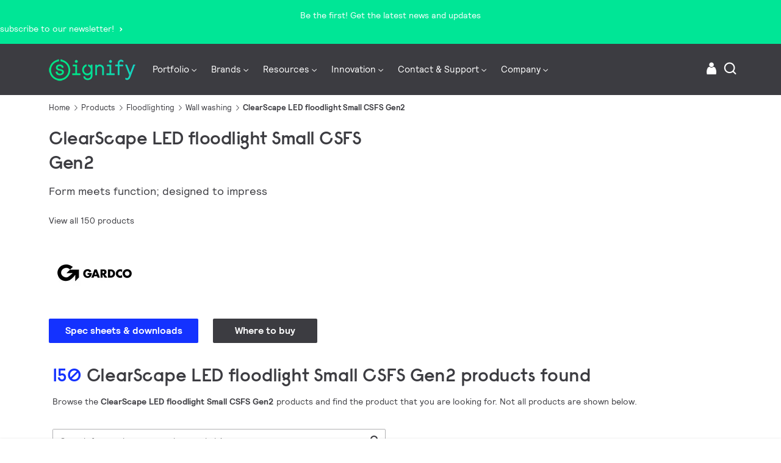

--- FILE ---
content_type: text/html;charset=utf-8
request_url: https://www.signify.com/en-us/products/outdoor-luminaires/floodlighting/wall-washing/clearscape-led-floodlight-small-csfs-gen2
body_size: 61085
content:


















    
    
        

















<!DOCTYPE HTML>





<html lang="en" data-locale="en_us" class="no-js non-ie " dir="" >





<head>
    <meta charset="utf-8">
    <meta http-equiv="x-ua-compatible" content="ie=edge">
    <meta name="viewport" content="width=device-width, initial-scale=1">

    
    



    <script defer="defer" type="text/javascript" src="https://rum.hlx.page/.rum/@adobe/helix-rum-js@%5E2/dist/rum-standalone.js" data-routing="env=prod,tier=publish,ams=Philips Lighting (AEM)"></script>
<link rel="dns-prefetch" href="//www.crsc.lighting.philips.com">
    <link rel="preconnect" href="//www.crsc.lighting.philips.com">

<link rel="dns-prefetch" href="//assets.adobedtm.com">
<link rel="dns-prefetch" href="https://www.assets.signify.com">

    
    
    
        <script src="//www.lighting.philips.com/assets/scripts/tms_code.js"></script>
    

    
    


















    
    



<title>ClearScape LED floodlight Small CSFS Gen2 - Wall washing | Gardco - Signify</title>
<meta name="description" class="elastic" content="Gardco ClearScape LED luminaires bring architectural floodlighting to the next level with sleek, modern design. ClearSca... | Gardco - Signify">
<meta name="keywords" content="ClearScape LED floodlight Small CSFS Gen2,Wall washing,Floodlighting">















    
        
        
            <meta class="elastic" name="BREADCRUMB_URL" content="null|https://www.signify.com/en-us/products/outdoor-luminaires|https://www.signify.com/en-us/products/outdoor-luminaires/floodlighting|https://www.signify.com/en-us/products/outdoor-luminaires/floodlighting/wall-washing|https://www.signify.com/en-us/products/outdoor-luminaires/floodlighting/wall-washing/clearscape-led-floodlight-small-csfs-gen2">
        
    

    
        
        
            <meta class="elastic" name="SITE_ID" content="Signify">
        
    

    
        
        
            <meta class="elastic" name="baseurl" content="https://www.signify.com/en-us/products/outdoor-luminaires/floodlighting/wall-washing/clearscape-led-floodlight-small-csfs-gen2">
        
    

    
        
        
            <meta class="elastic" name="breadcrumb" content="CO|Outdoor luminaires|Floodlighting|Wall washing|ClearScape LED floodlight Small CSFS Gen2">
        
    

    
        
        
            <meta class="elastic" name="category" content="Floodlighting">
        
    

    
        
        
            <meta class="elastic" name="image" content="https://www.assets.signify.com/is/image/Signify/CSFS_HR_BSP">
        
    

    
        
        
            <meta class="elastic" name="keyword" content="ClearScape LED floodlight Small CSFS Gen2,Wall washing,Floodlighting">
        
    

    
        
        
            <meta class="elastic" name="label" content="Product family">
        
    

    
        
        
            <meta class="elastic" name="page_type" content="productdetails">
        
    

    
        
        
            <meta class="elastic" name="product_group" content="Outdoor luminaires">
        
    

    
        
        
            <meta class="elastic" name="summary" content="Form meets function; designed to impress">
        
    

    
        
        
            <meta class="elastic" name="tabidentifiers" content="products-in-family|all-downloads">
        
    

    
        
        
            <meta class="elastic" name="tablinks" content="https://www.signify.com/en-us/products/outdoor-luminaires/floodlighting/wall-washing/clearscape-led-floodlight-small-csfs-gen2#products|https://www.signify.com/en-us/products/outdoor-luminaires/floodlighting/wall-washing/clearscape-led-floodlight-small-csfs-gen2#downloads">
        
    

    
        
        
            <meta class="elastic" name="tabnames" content="Products in this family|Spec sheets &amp; downloads">
        
    

    
        
        
            <meta class="elastic" name="title" content="ClearScape LED floodlight Small CSFS Gen2">
        
    



    <meta class="elastic" name="last_modified" content="2024-03-31T20:56:04.150Z">



    <meta class="elastic" name="brand" content="Gardco">


    <meta class="elastic" name="asset_url" content="https://www.lighting.philips.com/b-dam/brand-logos/search_brand_logo_Gardco.png">


    <meta class="elastic" name="sector" content="SIG">


    <meta class="elastic" name="env" content="prd">


    <meta class="elastic" name="locale" content="en_US">



    <meta class="elastic" name="product_id_family" content="CSFS-A04-730-SPT CSFS-A05-740-SPT CSFS-A01-730-RNF CSFS-A04-740-RNF CSFS-A06-740-RSP CSFS-A05-730-RMF CSFS-A04-740-SPT CSFS-A08-750-RNF CSFS-A08-740-SPT CSFS-A03-740-RNF CSFS-A10-750-RMF CSFS-A03-730-SPT CSFS-A04-750-RMF CSFS-A07-740-RNF CSFS-A10-740-SPT CSFS-A01-750-RSP CSFS-A09-750-A33 CSFS-A02-740-A33 CSFS-A10-750-RNF CSFS-A04-740-A33 CSFS-A09-740-RSP CSFS-A02-750-RNF CSFS-A01-750-RMF CSFS-A07-740-A33 CSFS-A08-750-A33 CSFS-A08-740-RMF CSFS-A05-750-RNF CSFS-A01-730-A33 CSFS-A08-730-RSP CSFS-A05-750-SPT CSFS-A09-730-RSP CSFS-A08-740-RSP CSFS-A03-730-RNF CSFS-A10-750-RSP CSFS-A03-750-A33 CSFS-A09-740-RNF CSFS-A09-750-SPT CSFS-A10-740-RSP CSFS-A05-730-RNF CSFS-A07-750-A33 CSFS-A02-730-RSP CSFS-A02-730-RNF CSFS-A04-730-RNF CSFS-A09-730-SPT CSFS-A06-740-A33 CSFS-A03-740-RSP CSFS-A08-730-RNF CSFS-A03-730-RSP CSFS-A01-730-SPT CSFS-A06-750-SPT CSFS-A06-750-RNF CSFS-A06-740-RMF CSFS-A05-750-RMF CSFS-A09-750-RNF CSFS-A04-730-RMF CSFS-A04-730-A33 CSFS-A06-750-RMF CSFS-A01-730-RSP CSFS-A07-740-RMF CSFS-A04-750-A33 CSFS-A07-730-RMF CSFS-A07-750-RSP CSFS-A04-750-RNF CSFS-A02-740-RMF CSFS-A02-730-RMF CSFS-A01-740-RMF CSFS-A08-740-RNF CSFS-A02-740-RNF CSFS-A03-740-SPT CSFS-A07-750-SPT CSFS-A06-730-RNF CSFS-A07-750-RNF CSFS-A03-740-A33 CSFS-A08-750-RSP CSFS-A02-740-RSP CSFS-A04-750-SPT CSFS-A06-750-RSP CSFS-A05-730-SPT CSFS-A06-730-SPT CSFS-A02-750-A33 CSFS-A02-730-A33 CSFS-A05-750-RSP CSFS-A06-730-A33 CSFS-A03-750-RMF CSFS-A01-740-RNF CSFS-A09-750-RMF CSFS-A05-740-RSP CSFS-A09-730-A33 CSFS-A10-730-RMF CSFS-A04-730-RSP CSFS-A10-740-A33 CSFS-A01-750-SPT CSFS-A05-740-RMF CSFS-A03-740-RMF CSFS-A06-730-RMF CSFS-A01-740-RSP CSFS-A10-740-RNF CSFS-A08-750-SPT CSFS-A07-750-RMF CSFS-A05-730-RSP CSFS-A06-750-A33 CSFS-A07-730-SPT CSFS-A09-730-RMF CSFS-A08-730-RMF CSFS-A04-750-RSP CSFS-A07-740-SPT CSFS-A02-740-SPT CSFS-A08-730-A33 CSFS-A05-730-A33 CSFS-A05-750-A33 CSFS-A06-740-RNF CSFS-A02-750-RSP CSFS-A09-740-SPT CSFS-A10-750-SPT CSFS-A07-740-RSP CSFS-A08-730-SPT CSFS-A02-750-RMF CSFS-A03-730-RMF CSFS-A10-750-A33 CSFS-A01-730-RMF CSFS-A08-740-A33 CSFS-A07-730-RSP CSFS-A01-750-A33 CSFS-A10-730-RSP CSFS-A10-740-RMF CSFS-A03-750-RNF CSFS-A09-750-RSP CSFS-A04-740-RMF CSFS-A05-740-RNF CSFS-A01-740-A33 CSFS-A05-740-A33 CSFS-A10-730-RNF CSFS-A07-730-A33 CSFS-A03-750-RSP CSFS-A04-740-RSP CSFS-A02-730-SPT CSFS-A07-730-RNF CSFS-A02-750-SPT CSFS-A09-740-RMF CSFS-A03-750-SPT CSFS-A03-730-A33 CSFS-A09-740-A33 CSFS-A09-730-RNF CSFS-A10-730-SPT CSFS-A08-750-RMF CSFS-A10-730-A33 CSFS-A06-730-RSP CSFS-A01-740-SPT CSFS-A01-750-RNF CSFS-A06-740-SPT">





















<meta name="PHILIPS.METRICS.SITE_ID" content="Signify">
<meta name="PHILIPS.METRICS.BRAND_CODE" content="Signify">
<meta name="PHILIPS.METRICS.DIVISION" content="CO"/>
<meta name="PHILIPS.METRICS.COUNTRY" content="US"/>
<meta name="PHILIPS.METRICS.LANGUAGE" content="en"/>
<meta name="PHILIPS.METRICS.SECTION" content="main"/>
<meta name="PHILIPS.METRICS.PAGENAME" content="signify_catalog:outdoor_luminaires:architectural_floodlighting:wall_washing_2:8514335"/>

<meta content="NOODP" name="robots"/>
<meta content="NOYDIR" name="robots"/>














    <meta name="og:title" content="ClearScape LED floodlight Small CSFS Gen2 - Wall washing | Gardco - Signify">

    <meta name="og:description" content="ClearScape LED floodlight Small CSFS Gen2 - Wall washing - Floodlighting | Gardco - Signify">

    <meta name="og:type" content="product.group">

    <meta name="og:url" content="https://www.signify.com/en-us/products/outdoor-luminaires/floodlighting/wall-washing/clearscape-led-floodlight-small-csfs-gen2">

    <meta name="og:site_name" content="Signify">

    <meta name="og:image" content="https://www.assets.signify.com/is/image/Signify/CSFS_HR_BSP">

    <meta name="twitter:card" content="product">

    <meta name="twitter:label1" content=" ">

    <meta name="twitter:data1" content="Contact Philips Lighting">

    <meta name="twitter:label2" content="Family">

    <meta name="twitter:data2" content="clearscape-led-floodlight-small-csfs-gen2">


    
    






    
    
     
     <link rel="canonical" href="https://www.signify.com/en-us/products/outdoor-luminaires/floodlighting/wall-washing/clearscape-led-floodlight-small-csfs-gen2"/>
    
 




    
    



<link rel="apple-touch-icon" href="https://www.signify.com/content/dam/signify/master/crsc/signify-favicon.png">
<link rel="icon" href="https://www.signify.com/content/dam/signify/master/crsc/signify-favicon.png">
<!--[if IE]>

<link rel="shortcut icon" href="/b-etc/philips/clientlibs/foundation-base/clientlibs-css/img/favicon/favicon.ico">

<![endif]-->
<meta name="msapplication-TileColor" content="#ffffff">
<meta name="msapplication-TileImage" content="https://www.signify.com/content/dam/signify/master/crsc/signify-favicon.png">


    
    

    
     


<link rel="stylesheet" href="/b-etc/designs/signify-v2/clientlibs.min.ACSHASHfb86f56b714a76ede059b0dbf0a93620.css" type="text/css">





    








<script type="text/javascript" src="//www.crsc.lighting.philips.com/crsc/scripts/_page.webfont.all.js"></script>
<script type="text/javascript">
    if (typeof _page !== 'undefined') { _page.text = _page.text || {};
        _page.link = _page.link || {}; _page.topNav = _page.topNav || {};
        
            if (typeof _page.webfont !== 'undefined') {
            _page.webfont.load({language: 'en'}, 'rs_demibold','rl_book','rl_bold');
            }
        
     }
</script>
<!--[if lt IE 9]>
    
    <script src="/b-etc/philips/clientlibs/foundation-base/html5shiv.min.ACSHASHa584b1fb7a2ba1a860c97f289a01cbc8.js"></script>

    
<![endif]-->
<script type="text/javascript">
/*
 modernizr v3.3.1
 Build https://modernizr.com/download?-canvas-csstransforms-csstransforms3d-csstransitions-flexbox-fullscreen-localstorage-objectfit-svg-touchevents-addtest-domprefixes-mq-prefixes-setclasses-testallprops-testprop-teststyles-dontmin

 Copyright (c)
  Faruk Ates
  Paul Irish
  Alex Sexton
  Ryan Seddon
  Patrick Kettner
  Stu Cox
  Richard Herrera

 MIT License
 {
  "name": "SVG",
  "property": "svg",
  "caniuse": "svg",
  "tags": ["svg"],
  "authors": ["Erik Dahlstrom"],
  "polyfills": [
    "svgweb",
    "raphael",
    "amplesdk",
    "canvg",
    "svg-boilerplate",
    "sie",
    "dojogfx",
    "fabricjs"
  ]
}
! {
  "name": "Local Storage",
  "property": "localstorage",
  "caniuse": "namevalue-storage",
  "tags": ["storage"],
  "knownBugs": [],
  "notes": [],
  "warnings": [],
  "polyfills": [
    "joshuabell-polyfill",
    "cupcake",
    "storagepolyfill",
    "amplifyjs",
    "yui-cacheoffline"
  ]
}
! {
  "name": "Canvas",
  "property": "canvas",
  "caniuse": "canvas",
  "tags": ["canvas", "graphics"],
  "polyfills": ["flashcanvas", "excanvas", "slcanvas", "fxcanvas"]
}
! {
  "name": "CSS Supports",
  "property": "supports",
  "caniuse": "css-featurequeries",
  "tags": ["css"],
  "builderAliases": ["css_supports"],
  "notes": [{
    "name": "W3 Spec",
    "href": "http://dev.w3.org/csswg/css3-conditional/#at-supports"
  },{
    "name": "Related Github Issue",
    "href": "github.com/Modernizr/Modernizr/issues/648"
  },{
    "name": "W3 Info",
    "href": "http://dev.w3.org/csswg/css3-conditional/#the-csssupportsrule-interface"
  }]
}
! {
  "name": "Touch Events",
  "property": "touchevents",
  "caniuse" : "touch",
  "tags": ["media", "attribute"],
  "notes": [{
    "name": "Touch Events spec",
    "href": "https://www.w3.org/TR/2013/WD-touch-events-20130124/"
  }],
  "warnings": [
    "Indicates if the browser supports the Touch Events spec, and does not necessarily reflect a touchscreen device"
  ],
  "knownBugs": [
    "False-positive on some configurations of Nokia N900",
    "False-positive on some BlackBerry 6.0 builds – https://github.com/Modernizr/Modernizr/issues/372#issuecomment-3112695"
  ]
}
! {
  "name": "Flexbox",
  "property": "flexbox",
  "caniuse": "flexbox",
  "tags": ["css"],
  "notes": [{
    "name": "The _new_ flexbox",
    "href": "http://dev.w3.org/csswg/css3-flexbox"
  }],
  "warnings": [
    "A `true` result for this detect does not imply that the `flex-wrap` property is supported; see the `flexwrap` detect."
  ]
}
! {
  "name": "CSS Transforms",
  "property": "csstransforms",
  "caniuse": "transforms2d",
  "tags": ["css"]
}
! {
  "name": "CSS Transforms 3D",
  "property": "csstransforms3d",
  "caniuse": "transforms3d",
  "tags": ["css"],
  "warnings": [
    "Chrome may occassionally fail this test on some systems; more info: https://code.google.com/p/chromium/issues/detail?id=129004"
  ]
}
! {
  "name": "CSS Transitions",
  "property": "csstransitions",
  "caniuse": "css-transitions",
  "tags": ["css"]
}
! {
  "name": "Fullscreen API",
  "property": "fullscreen",
  "caniuse": "fullscreen",
  "notes": [{
    "name": "MDN documentation",
    "href": "https://developer.mozilla.org/en/API/Fullscreen"
  }],
  "polyfills": ["screenfulljs"],
  "builderAliases": ["fullscreen_api"]
}
! {
  "name": "CSS Object Fit",
  "caniuse": "object-fit",
  "property": "objectfit",
  "tags": ["css"],
  "builderAliases": ["css_objectfit"],
  "notes": [{
    "name": "Opera Article on Object Fit",
    "href": "https://dev.opera.com/articles/css3-object-fit-object-position/"
  }]
}
!*/
(function(k,l,w){function m(a,c){return typeof a===c}function D(a){var c=q.className,b=e._config.classPrefix||"";z&&(c=c.baseVal);e._config.enableJSClass&&(c=c.replace(new RegExp("(^|\\s)"+b+"no-js(\\s|$)"),"$1"+b+"js$2"));e._config.enableClasses&&(c+=" "+b+a.join(" "+b),z?q.className.baseVal=c:q.className=c)}function E(a,c){if("object"==typeof a)for(var b in a)F(a,b)&&E(b,a[b]);else{a=a.toLowerCase();b=a.split(".");var d=e[b[0]];2==b.length&&(d=d[b[1]]);if("undefined"!=typeof d)return e;c="function"==
typeof c?c():c;1==b.length?e[b[0]]=c:(!e[b[0]]||e[b[0]]instanceof Boolean||(e[b[0]]=new Boolean(e[b[0]])),e[b[0]][b[1]]=c);D([(c&&0!=c?"":"no-")+b.join("-")]);e._trigger(a,c)}return e}function v(){return"function"!==typeof l.createElement?l.createElement(arguments[0]):z?l.createElementNS.call(l,"http://www.w3.org/2000/svg",arguments[0]):l.createElement.apply(l,arguments)}function C(a,c,b,d){var f=v("div");var g=l.body;g||(g=v(z?"svg":"body"),g.fake=!0);if(parseInt(b,10))for(;b--;){var u=v("div");
u.id=d?d[b]:"modernizr"+(b+1);f.appendChild(u)}b=v("style");b.type="text/css";b.id="smodernizr";(g.fake?g:f).appendChild(b);g.appendChild(f);b.styleSheet?b.styleSheet.cssText=a:b.appendChild(l.createTextNode(a));f.id="modernizr";if(g.fake){g.style.background="";g.style.overflow="hidden";var n=q.style.overflow;q.style.overflow="hidden";q.appendChild(g)}a=c(f,a);g.fake?(g.parentNode.removeChild(g),q.style.overflow=n,q.offsetHeight):f.parentNode.removeChild(f);return!!a}function G(a){return a.replace(/([a-z])-([a-z])/g,
function(c,b,d){return b+d.toUpperCase()}).replace(/^-/,"")}function P(a,c){return function(){return a.apply(c,arguments)}}function H(a){return a.replace(/([A-Z])/g,function(c,b){return"-"+b.toLowerCase()}).replace(/^ms-/,"-ms-")}function Q(a,c){var b=a.length;if("CSS"in k&&"supports"in k.CSS){for(;b--;)if(k.CSS.supports(H(a[b]),c))return!0;return!1}if("CSSSupportsRule"in k){for(var d=[];b--;)d.push("("+H(a[b])+":"+c+")");d=d.join(" or ");return C("@supports ("+d+") { #modernizr { position: absolute; } }",
function(f){return"absolute"==getComputedStyle(f,null).position})}return w}function I(a,c,b,d){function f(){u&&(delete p.style,delete p.modElem)}d=m(d,"undefined")?!1:d;if(!m(b,"undefined")){var g=Q(a,b);if(!m(g,"undefined"))return g}for(g=["modernizr","tspan","samp"];!p.style&&g.length;){var u=!0;p.modElem=v(g.shift());p.style=p.modElem.style}var n=a.length;for(g=0;g<n;g++){var r=a[g];var R=p.style[r];~(""+r).indexOf("-")&&(r=G(r));if(p.style[r]!==w){if(d||m(b,"undefined"))return f(),"pfx"==c?r:
!0;try{p.style[r]=b}catch(S){}if(p.style[r]!=R)return f(),"pfx"==c?r:!0}}f();return!1}function A(a,c,b,d,f){var g=a.charAt(0).toUpperCase()+a.slice(1),u=(a+" "+J.join(g+" ")+g).split(" ");if(m(c,"string")||m(c,"undefined"))return I(u,c,d,f);u=(a+" "+K.join(g+" ")+g).split(" ");a:{a=u;for(var n in a)if(a[n]in c){if(!1===b){c=a[n];break a}n=c[a[n]];if(m(n,"function")){c=P(n,b||c);break a}c=n;break a}c=!1}return c}function x(a,c,b){return A(a,w,w,c,b)}var L=[],y=[],h={_version:"3.3.1",_config:{classPrefix:"test-",
enableClasses:!0,enableJSClass:!0,usePrefixes:!0},_q:[],on:function(a,c){var b=this;setTimeout(function(){c(b[a])},0)},addTest:function(a,c,b){y.push({name:a,fn:c,options:b})},addAsyncTest:function(a){y.push({name:null,fn:a})}},e=function(){};e.prototype=h;e=new e;e.addTest("svg",!!l.createElementNS&&!!l.createElementNS("http://www.w3.org/2000/svg","svg").createSVGRect);e.addTest("localstorage",function(){try{return localStorage.setItem("modernizr","modernizr"),localStorage.removeItem("modernizr"),
!0}catch(a){return!1}});var B=h._config.usePrefixes?" -webkit- -moz- -o- -ms- ".split(" "):["",""];h._prefixes=B;var q=l.documentElement,z="svg"===q.nodeName.toLowerCase(),K=h._config.usePrefixes?["moz","o","ms","webkit"]:[];h._domPrefixes=K;var F;(function(){var a={}.hasOwnProperty;F=m(a,"undefined")||m(a.call,"undefined")?function(c,b){return b in c&&m(c.constructor.prototype[b],"undefined")}:function(c,b){return a.call(c,b)}})();h._l={};h.on=function(a,c){this._l[a]||(this._l[a]=[]);this._l[a].push(c);
e.hasOwnProperty(a)&&setTimeout(function(){e._trigger(a,e[a])},0)};h._trigger=function(a,c){if(this._l[a]){var b=this._l[a];setTimeout(function(){var d;for(d=0;d<b.length;d++){var f=b[d];f(c)}},0);delete this._l[a]}};e._q.push(function(){h.addTest=E});e.addTest("canvas",function(){var a=v("canvas");return!(!a.getContext||!a.getContext("2d"))});e.addTest("supports","CSS"in k&&"supports"in k.CSS||"supportsCSS"in k);var t=function(){var a=k.matchMedia||k.msMatchMedia;return a?function(c){return(c=a(c))&&
c.matches||!1}:function(c){var b=!1;C("@media "+c+" { #modernizr { position: absolute; } }",function(d){b="absolute"==(k.getComputedStyle?k.getComputedStyle(d,null):d.currentStyle).position});return b}}();h.mq=t;var M=h.testStyles=C;e.addTest("touchevents",function(){if("ontouchstart"in k||k.DocumentTouch&&l instanceof DocumentTouch)var a=!0;else{var c=["@media (",B.join("touch-enabled),("),"heartz){#modernizr{top:9px;position:absolute}}"].join("");M(c,function(b){a=9===b.offsetTop})}return a});var J=
h._config.usePrefixes?["Moz","O","ms","Webkit"]:[];h._cssomPrefixes=J;var N=function(a){var c=B.length,b=k.CSSRule;if("undefined"===typeof b)return w;if(!a)return!1;a=a.replace(/^@/,"");var d=a.replace(/-/g,"_").toUpperCase()+"_RULE";if(d in b)return"@"+a;for(var f=0;f<c;f++){var g=B[f];if(g.toUpperCase()+"_"+d in b)return"@-"+g.toLowerCase()+"-"+a}return!1};h.atRule=N;var O={elem:v("modernizr")};e._q.push(function(){delete O.elem});var p={style:O.elem.style};e._q.unshift(function(){delete p.style});
h.testProp=function(a,c,b){return I([a],w,c,b)};h.testAllProps=A;h.testAllProps=x;e.addTest("flexbox",x("flexBasis","1px",!0));e.addTest("csstransforms",function(){return-1===navigator.userAgent.indexOf("Android 2.")&&x("transform","scale(1)",!0)});e.addTest("csstransforms3d",function(){var a=!!x("perspective","1px",!0),c=e._config.usePrefixes;if(a&&(!c||"webkitPerspective"in q.style)){if(e.supports)var b="@supports (perspective: 1px)";else b="@media (transform-3d)",c&&(b+=",(-webkit-transform-3d)");
M("#modernizr{width:0;height:0}"+(b+"{#modernizr{width:7px;height:18px;margin:0;padding:0;border:0}}"),function(d){a=7===d.offsetWidth&&18===d.offsetHeight})}return a});e.addTest("csstransitions",x("transition","all",!0));t=h.prefixed=function(a,c,b){if(0===a.indexOf("@"))return N(a);-1!=a.indexOf("-")&&(a=G(a));return c?A(a,c,b):A(a,"pfx")};e.addTest("fullscreen",!(!t("exitFullscreen",l,!1)&&!t("cancelFullScreen",l,!1)));e.addTest("objectfit",!!t("objectFit"),{aliases:["object-fit"]});(function(){var a,
c;for(c in y)if(y.hasOwnProperty(c)){var b=[];var d=y[c];if(d.name&&(b.push(d.name.toLowerCase()),d.options&&d.options.aliases&&d.options.aliases.length))for(a=0;a<d.options.aliases.length;a++)b.push(d.options.aliases[a].toLowerCase());d=m(d.fn,"function")?d.fn():d.fn;for(a=0;a<b.length;a++){var f=b[a];f=f.split(".");1===f.length?e[f[0]]=d:(!e[f[0]]||e[f[0]]instanceof Boolean||(e[f[0]]=new Boolean(e[f[0]])),e[f[0]][f[1]]=d);L.push((d?"":"no-")+f.join("-"))}}})();D(L);delete h.addTest;delete h.addAsyncTest;
for(t=0;t<e._q.length;t++)e._q[t]();k.Modernizr=e})(window,document);Modernizr.addTest("correctvh",function(){return!navigator.userAgent.match(/(iPad|iPhone);.*CPU.*OS (6|7)_\d/i)});Modernizr.addTest("touch",function(){return Modernizr.touchevents});(function(){var k=document.documentElement;Modernizr._config.classPrefix&&-1<k.className.indexOf("no-js")&&(k.className=k.className.replace("no-js",Modernizr._config.classPrefix+"js"))})();
</script>


    
    





    
    


    


                              <script>!function(a){var e="https://s.go-mpulse.net/boomerang/",t="addEventListener";if("True"=="True")a.BOOMR_config=a.BOOMR_config||{},a.BOOMR_config.PageParams=a.BOOMR_config.PageParams||{},a.BOOMR_config.PageParams.pci=!0,e="https://s2.go-mpulse.net/boomerang/";if(window.BOOMR_API_key="PKCAN-ZF6A2-DRLJC-47N5R-RK67J",function(){function n(e){a.BOOMR_onload=e&&e.timeStamp||(new Date).getTime()}if(!a.BOOMR||!a.BOOMR.version&&!a.BOOMR.snippetExecuted){a.BOOMR=a.BOOMR||{},a.BOOMR.snippetExecuted=!0;var i,_,o,r=document.createElement("iframe");if(a[t])a[t]("load",n,!1);else if(a.attachEvent)a.attachEvent("onload",n);r.src="javascript:void(0)",r.title="",r.role="presentation",(r.frameElement||r).style.cssText="width:0;height:0;border:0;display:none;",o=document.getElementsByTagName("script")[0],o.parentNode.insertBefore(r,o);try{_=r.contentWindow.document}catch(O){i=document.domain,r.src="javascript:var d=document.open();d.domain='"+i+"';void(0);",_=r.contentWindow.document}_.open()._l=function(){var a=this.createElement("script");if(i)this.domain=i;a.id="boomr-if-as",a.src=e+"PKCAN-ZF6A2-DRLJC-47N5R-RK67J",BOOMR_lstart=(new Date).getTime(),this.body.appendChild(a)},_.write("<bo"+'dy onload="document._l();">'),_.close()}}(),"".length>0)if(a&&"performance"in a&&a.performance&&"function"==typeof a.performance.setResourceTimingBufferSize)a.performance.setResourceTimingBufferSize();!function(){if(BOOMR=a.BOOMR||{},BOOMR.plugins=BOOMR.plugins||{},!BOOMR.plugins.AK){var e=""=="true"?1:0,t="",n="amhr6iyxzvm3i2lpu53q-f-4e30ad66f-clientnsv4-s.akamaihd.net",i="false"=="true"?2:1,_={"ak.v":"39","ak.cp":"678058","ak.ai":parseInt("448880",10),"ak.ol":"0","ak.cr":10,"ak.ipv":4,"ak.proto":"h2","ak.rid":"2734d12","ak.r":38938,"ak.a2":e,"ak.m":"dscb","ak.n":"essl","ak.bpcip":"3.15.31.0","ak.cport":58146,"ak.gh":"23.55.170.180","ak.quicv":"","ak.tlsv":"tls1.3","ak.0rtt":"","ak.0rtt.ed":"","ak.csrc":"-","ak.acc":"","ak.t":"1768925047","ak.ak":"hOBiQwZUYzCg5VSAfCLimQ==YrWj9zL3bAWrAyUIUK2LU9XsabDKXeQ9xUJ8ImzRzQwNMHfpYTKL6EXlRUXQAvet+A57cMZbYlTwVMtEe++nd5grRI8kN2xq5SvWKnwFRoIwPw+0KEG8OJ/9vHcEah9x4pnXzXG/D25hDyBdC+EUl/2XN7xv6tlq0yvRAKCb7r3/+l/L1bn5WqP4qomStyl5CVyqdF148dSP7k2hFenSh3YeV6RFqMeT7R5jecpiWyBS6F3xTiYBcOf/wd3+iarr0Te5S14AOmJbUmRGOxg6JYcMKktBJ0PpIwEFLZewFbfBjQOy8e9rolNfPccLYkOKRDhbjmejDAckrDFTzR+7rfrXuKoBaS9jzBLE7LlZpzFaAjUWOw75c2sDRQuprVPEKk3Ss9UNtomxV2+rc7Ww49B7klOvgH3/1ebQG9x9avA=","ak.pv":"207","ak.dpoabenc":"","ak.tf":i};if(""!==t)_["ak.ruds"]=t;var o={i:!1,av:function(e){var t="http.initiator";if(e&&(!e[t]||"spa_hard"===e[t]))_["ak.feo"]=void 0!==a.aFeoApplied?1:0,BOOMR.addVar(_)},rv:function(){var a=["ak.bpcip","ak.cport","ak.cr","ak.csrc","ak.gh","ak.ipv","ak.m","ak.n","ak.ol","ak.proto","ak.quicv","ak.tlsv","ak.0rtt","ak.0rtt.ed","ak.r","ak.acc","ak.t","ak.tf"];BOOMR.removeVar(a)}};BOOMR.plugins.AK={akVars:_,akDNSPreFetchDomain:n,init:function(){if(!o.i){var a=BOOMR.subscribe;a("before_beacon",o.av,null,null),a("onbeacon",o.rv,null,null),o.i=!0}return this},is_complete:function(){return!0}}}}()}(window);</script></head>




<body class="familydetailspage" data-country="US" data-language="en" data-locale="en_US">






















    <div data-alternatives="{&#34;TW&#34;:{&#34;zh_TW&#34;:{&#34;locale&#34;:&#34;Taiwan&#34;,&#34;url&#34;:&#34;https://www.signify.com/zh-tw/&#34;}},&#34;HK&#34;:{&#34;en_HK&#34;:{&#34;locale&#34;:&#34;Hong Kong&#34;,&#34;url&#34;:&#34;https://www.signify.com/en-hk/&#34;}},&#34;DK&#34;:{&#34;da_DK&#34;:{&#34;locale&#34;:&#34;Denmark&#34;,&#34;url&#34;:&#34;https://www.signify.com/da-dk/&#34;}},&#34;HR&#34;:{&#34;hr_HR&#34;:{&#34;locale&#34;:&#34;Croatia&#34;,&#34;url&#34;:&#34;https://www.signify.com/hr-hr/&#34;}},&#34;UA&#34;:{&#34;ru_UA&#34;:{&#34;locale&#34;:&#34;Ukraine (Russia)&#34;,&#34;url&#34;:&#34;https://www.signify.com/ru-ua/&#34;},&#34;uk_UA&#34;:{&#34;locale&#34;:&#34;Ukraine (Ukrainian)&#34;,&#34;url&#34;:&#34;https://www.signify.com/uk-ua/&#34;}},&#34;HU&#34;:{&#34;hu_HU&#34;:{&#34;locale&#34;:&#34;Hungary&#34;,&#34;url&#34;:&#34;https://www.signify.com/hu-hu/&#34;}},&#34;MA&#34;:{&#34;fr_MA&#34;:{&#34;locale&#34;:&#34;Morocco&#34;,&#34;url&#34;:&#34;https://www.signify.com/fr-ma/&#34;}},&#34;ID&#34;:{&#34;en_ID&#34;:{&#34;locale&#34;:&#34;Indonesia (English)&#34;,&#34;url&#34;:&#34;https://www.signify.com/en-id/&#34;},&#34;id_ID&#34;:{&#34;locale&#34;:&#34;Indonesia (Bahasa)&#34;,&#34;url&#34;:&#34;https://www.signify.com/id-id/&#34;}},&#34;YU&#34;:{&#34;sr_RS&#34;:{&#34;locale&#34;:&#34;Serbia&#34;,&#34;url&#34;:&#34;https://www.signify.com/sr-rs/&#34;}},&#34;IE&#34;:{&#34;en_IE&#34;:{&#34;locale&#34;:&#34;Ireland&#34;,&#34;url&#34;:&#34;https://www.signify.com/en-ie/&#34;}},&#34;US&#34;:{&#34;ru_RU&#34;:{&#34;locale&#34;:&#34;Russia&#34;,&#34;url&#34;:&#34;https://www.signify.com/ru-ru/&#34;},&#34;it_IT&#34;:{&#34;locale&#34;:&#34;Italy&#34;,&#34;url&#34;:&#34;https://www.signify.com/it-it/&#34;},&#34;en_AA&#34;:{&#34;locale&#34;:&#34;Global&#34;,&#34;url&#34;:&#34;https://www.signify.com/global/&#34;},&#34;sv_SE&#34;:{&#34;locale&#34;:&#34;Sweden&#34;,&#34;url&#34;:&#34;https://www.signify.com/sv-se/&#34;},&#34;en_US&#34;:{&#34;locale&#34;:&#34;United States of America&#34;,&#34;url&#34;:&#34;https://www.signify.com/en-us/products/outdoor-luminaires/floodlighting/wall-washing/clearscape-led-floodlight-small-csfs-gen2&#34;},&#34;es_ES&#34;:{&#34;locale&#34;:&#34;Spain&#34;,&#34;url&#34;:&#34;https://www.signify.com/es-es/&#34;},&#34;ja_JP&#34;:{&#34;locale&#34;:&#34;Japan&#34;,&#34;url&#34;:&#34;https://www.signify.com/ja-jp/&#34;},&#34;pt_PT&#34;:{&#34;locale&#34;:&#34;Portugal&#34;,&#34;url&#34;:&#34;https://www.signify.com/pt-pt/&#34;},&#34;de_DE&#34;:{&#34;locale&#34;:&#34;Germany&#34;,&#34;url&#34;:&#34;https://www.signify.com/de-de/&#34;}},&#34;EG&#34;:{&#34;en_EG&#34;:{&#34;locale&#34;:&#34;Egypt (English)&#34;,&#34;url&#34;:&#34;https://www.signify.com/en-eg/&#34;}},&#34;AE&#34;:{&#34;en_AE&#34;:{&#34;locale&#34;:&#34;Middle East \u0026 Africa (English)&#34;,&#34;url&#34;:&#34;https://www.signify.com/en-ae/&#34;}},&#34;IN&#34;:{&#34;en_IN&#34;:{&#34;locale&#34;:&#34;India&#34;,&#34;url&#34;:&#34;https://www.signify.com/en-in/&#34;}},&#34;ZA&#34;:{&#34;en_ZA&#34;:{&#34;locale&#34;:&#34;South Africa&#34;,&#34;url&#34;:&#34;https://www.signify.com/en-za/&#34;}},&#34;MX&#34;:{&#34;es_MX&#34;:{&#34;locale&#34;:&#34;Mexico&#34;,&#34;url&#34;:&#34;https://www.signify.com/es-mx/&#34;}},&#34;MY&#34;:{&#34;en_MY&#34;:{&#34;locale&#34;:&#34;Malaysia&#34;,&#34;url&#34;:&#34;https://www.signify.com/en-my/&#34;}},&#34;AR&#34;:{&#34;es_AR&#34;:{&#34;locale&#34;:&#34;Argentina&#34;,&#34;url&#34;:&#34;https://www.signify.com/es-ar/&#34;}},&#34;AT&#34;:{&#34;de_AT&#34;:{&#34;locale&#34;:&#34;Austria&#34;,&#34;url&#34;:&#34;https://www.signify.com/de-at/&#34;}},&#34;AU&#34;:{&#34;en_AU&#34;:{&#34;locale&#34;:&#34;Australia&#34;,&#34;url&#34;:&#34;https://www.signify.com/en-au/&#34;}},&#34;VN&#34;:{&#34;vi_VN&#34;:{&#34;locale&#34;:&#34;Vietnam&#34;,&#34;url&#34;:&#34;https://www.signify.com/vi-vn/&#34;}},&#34;NG&#34;:{&#34;en_NG&#34;:{&#34;locale&#34;:&#34;Nigeria&#34;,&#34;url&#34;:&#34;https://www.signify.com/en-ng/&#34;}},&#34;RO&#34;:{&#34;ro_RO&#34;:{&#34;locale&#34;:&#34;Romania&#34;,&#34;url&#34;:&#34;https://www.signify.com/ro-ro/&#34;}},&#34;NL&#34;:{&#34;nl_NL&#34;:{&#34;locale&#34;:&#34;Nederland&#34;,&#34;url&#34;:&#34;https://www.signify.com/nl-nl/&#34;}},&#34;NO&#34;:{&#34;no_NO&#34;:{&#34;locale&#34;:&#34;Norway&#34;,&#34;url&#34;:&#34;https://www.signify.com/no-no/&#34;}},&#34;FI&#34;:{&#34;fi_FI&#34;:{&#34;locale&#34;:&#34;Finland&#34;,&#34;url&#34;:&#34;https://www.signify.com/fi-fi/&#34;}},&#34;BE&#34;:{&#34;fr_BE&#34;:{&#34;locale&#34;:&#34;Belgium (French)&#34;,&#34;url&#34;:&#34;https://www.signify.com/fr-be/&#34;},&#34;nl_BE&#34;:{&#34;locale&#34;:&#34;Belgium (Dutch)&#34;,&#34;url&#34;:&#34;https://www.signify.com/nl-be/&#34;}},&#34;RW&#34;:{&#34;ar_SA&#34;:{&#34;locale&#34;:&#34;Saudi Arabia (Arabic)&#34;,&#34;url&#34;:&#34;https://www.signify.com/ar-sa/&#34;},&#34;ar_EG&#34;:{&#34;locale&#34;:&#34;Egypt (Arabic)&#34;,&#34;url&#34;:&#34;https://www.signify.com/ar-eg/&#34;},&#34;ar_AE&#34;:{&#34;locale&#34;:&#34;Middle East \u0026 Africa (Arabic)&#34;,&#34;url&#34;:&#34;https://www.signify.com/ar-ae/&#34;}},&#34;BG&#34;:{&#34;bg_BG&#34;:{&#34;locale&#34;:&#34;Bulgaria&#34;,&#34;url&#34;:&#34;https://www.signify.com/bg-bg/&#34;}},&#34;NZ&#34;:{&#34;en_NZ&#34;:{&#34;locale&#34;:&#34;New-Zealand&#34;,&#34;url&#34;:&#34;https://www.signify.com/en-nz/&#34;}},&#34;FR&#34;:{&#34;fr_FR&#34;:{&#34;locale&#34;:&#34;France&#34;,&#34;url&#34;:&#34;https://www.signify.com/fr-fr/&#34;}},&#34;SA&#34;:{&#34;en_SA&#34;:{&#34;locale&#34;:&#34;Saudi Arabia (English)&#34;,&#34;url&#34;:&#34;https://www.signify.com/en-sa/&#34;}},&#34;BR&#34;:{&#34;pt_BR&#34;:{&#34;locale&#34;:&#34;Brazil&#34;,&#34;url&#34;:&#34;https://www.signify.com/pt-br/&#34;}},&#34;SG&#34;:{&#34;en_SG&#34;:{&#34;locale&#34;:&#34;Singapore&#34;,&#34;url&#34;:&#34;https://www.signify.com/en-sg/&#34;}},&#34;SI&#34;:{&#34;sl_SI&#34;:{&#34;locale&#34;:&#34;Slovenia&#34;,&#34;url&#34;:&#34;https://www.signify.com/sl-si/&#34;}},&#34;SK&#34;:{&#34;sk_SK&#34;:{&#34;locale&#34;:&#34;Slovakia&#34;,&#34;url&#34;:&#34;https://www.signify.com/sk-sk/&#34;}},&#34;KE&#34;:{&#34;en_KE&#34;:{&#34;locale&#34;:&#34;Kenya&#34;,&#34;url&#34;:&#34;https://www.signify.com/en-ke/&#34;}},&#34;GB&#34;:{&#34;en_GB&#34;:{&#34;locale&#34;:&#34;United Kingdom&#34;,&#34;url&#34;:&#34;https://www.signify.com/en-gb/&#34;}},&#34;CA&#34;:{&#34;fr_CA&#34;:{&#34;locale&#34;:&#34;Canada (French)&#34;,&#34;url&#34;:&#34;https://www.signify.com/fr-ca/products/luminaires-d-exterieur/eclairage-par-projecteurs/eclairage-mural/projecteur-a-del-clearscape-petite-taille-csfs-2e-generation&#34;},&#34;en_CA&#34;:{&#34;locale&#34;:&#34;Canada (EN)&#34;,&#34;url&#34;:&#34;https://www.signify.com/en-ca/products/outdoor-luminaires/floodlighting/wall-washing/clearscape-led-floodlight-small-csfs-gen2&#34;}},&#34;GH&#34;:{&#34;en_GH&#34;:{&#34;locale&#34;:&#34;Ghana&#34;,&#34;url&#34;:&#34;https://www.signify.com/en-gh/&#34;}},&#34;CH&#34;:{&#34;de_CH&#34;:{&#34;locale&#34;:&#34;Switzerland (German)&#34;,&#34;url&#34;:&#34;https://www.signify.com/de-ch/&#34;},&#34;fr_CH&#34;:{&#34;locale&#34;:&#34;Switzerland (French)&#34;,&#34;url&#34;:&#34;https://www.signify.com/fr-ch/&#34;}},&#34;KR&#34;:{&#34;ko_KR&#34;:{&#34;locale&#34;:&#34;Korea&#34;,&#34;url&#34;:&#34;https://www.signify.com/ko-kr/&#34;}},&#34;CL&#34;:{&#34;es_CL&#34;:{&#34;locale&#34;:&#34;Chile&#34;,&#34;url&#34;:&#34;https://www.signify.com/es-cl/&#34;}},&#34;GR&#34;:{&#34;el_GR&#34;:{&#34;locale&#34;:&#34;Greece&#34;,&#34;url&#34;:&#34;https://www.signify.com/el-gr/&#34;}},&#34;CN&#34;:{&#34;zh_CN&#34;:{&#34;locale&#34;:&#34;China&#34;,&#34;url&#34;:&#34;https://www.signify.com.cn/zh-cn/&#34;}},&#34;CO&#34;:{&#34;es_CO&#34;:{&#34;locale&#34;:&#34;Colombia&#34;,&#34;url&#34;:&#34;https://www.signify.com/es-co/&#34;}},&#34;PA&#34;:{&#34;es_PA&#34;:{&#34;locale&#34;:&#34;Central America (New)&#34;,&#34;url&#34;:&#34;https://www.signify.com/es-ce/home&#34;}},&#34;TH&#34;:{&#34;th_TH&#34;:{&#34;locale&#34;:&#34;Thailand&#34;,&#34;url&#34;:&#34;https://www.signify.com/th-th/&#34;}},&#34;PE&#34;:{&#34;es_PE&#34;:{&#34;locale&#34;:&#34;Peru&#34;,&#34;url&#34;:&#34;https://www.signify.com/es-pe/&#34;}},&#34;CZ&#34;:{&#34;cs_CZ&#34;:{&#34;locale&#34;:&#34;Czech Republic&#34;,&#34;url&#34;:&#34;https://www.signify.com/cs-cz/&#34;}},&#34;PH&#34;:{&#34;en_PH&#34;:{&#34;locale&#34;:&#34;Philippines&#34;,&#34;url&#34;:&#34;https://www.signify.com/en-ph/&#34;}},&#34;PK&#34;:{&#34;en_PK&#34;:{&#34;locale&#34;:&#34;Pakistan&#34;,&#34;url&#34;:&#34;https://www.signify.com/en-pk/&#34;}},&#34;PL&#34;:{&#34;pl_PL&#34;:{&#34;locale&#34;:&#34;Poland&#34;,&#34;url&#34;:&#34;https://www.signify.com/pl-pl/&#34;}},&#34;TR&#34;:{&#34;tr_TR&#34;:{&#34;locale&#34;:&#34;Turkey&#34;,&#34;url&#34;:&#34;https://www.signify.com/tr-tr/anasayfa&#34;}}}" data-locale="en_US" class="p-li-geobar-notification p-notification-bar p-li-global-notification-bar p-hidden">
    <div class="p-li-geobar-notification-inner">
        <div class="p-notification-content-item p-text-container">
            <span class="p-text">You are now visiting the Signify website. A localized version is available for you.</span>
        </div>
        <div class="p-notification-content-item p-dropdown-container">
            <div class="p-select p-dropdown">
                <select>
                </select>
            </div>
        </div>
        <div class="p-notification-content-item">
            <button class="p-button p-button-secondary p-submit">Continue</button>
        </div>
        <div class="p-notification-content-item p-close-button-container">
            <button class="p-close p-square p-inverted p-icon-close p-small"></button>
        </div>
    </div>
</div>


<!--<noindex>-->
<!-- HEADER SECTION START -->

    <section class="p-inverted "><div class="genericheaderpage-v2 signify-genericpage page basicpage contentpage">

















<!-- served on 20/01/2026 09:21:17 UTC -->

<div class="toppar parsys"><div class="gc04v3-gridcontainer section">

























    
    
        
        

		
        

        
        

        
        
        

        
        
            
            
               
            
        

        
        

        
        
        

        
        
            
        

        
        
        
        
        
        
        
        
        
        <section class="p-gc04v3-gridcontainer p-full-bleed
                           
                         p-bg-solid-lightlowcontrast p-bg-opacity-100
                                           
                                           
                                             
                       p-l-spacing-top-a p-m-spacing-top-none p-s-spacing-top-none p-xs-spacing-top-none p-l-spacing-bottom-a p-m-spacing-bottom-none p-s-spacing-bottom-none p-xs-spacing-bottom-none "
                 id=""
                 data-comp-id="gc04v3Gridcontainer"
                 data-containerlink="{'useLink':'no'}"
                 data-gc-linkurl=""
                 data-cookie-id=""
                 data-lazyload="disabled"
                 style=" "
                 data-background='{}'
                 data-customheight= '{"l": {"minheight":"0px",     "customheight":"dynamic"},
                                      "m": {"minheight":"0px",    "customheight":"dynamic"},
                                      "s": {"minheight":"0px",     "customheight":"dynamic"},
                                      "xs":{"minheight":"0px","customheight":"dynamic"}}'
                 data-cellmargin=   '{"l": {"cellmargin":""},
                                      "m": {"cellmargin":""},
                                      "s": {"cellmargin":""},
                                      "xs":{"cellmargin":""}}'>
            <div class="p-gc04-positioning">
                <div class="p-grid 
                                               
                                               
                                               ">
                    
                    
                        <div id="item_1"
                             class="p-grid-item 
                                           
                                           
                                            p-l-one-whole p-m-one-whole p-s-one-whole p-xs-one-whole
                                                p-push-l-none p-push-m-none p-push-s-none p-push-xs-none
                                                p-pull-l-none p-pull-m-none p-pull-s-none p-pull-xs-none">
                            <div class="containerpar_item_1 tc01v2-backgroundparsys">









    
    
        
        

        
        
        
        
            
            
        
        <section data-comp-id="tc01BackgroundParsys"
             data-background='{}'
             style=""
             class="p-tc01-backgroundparsys  p-cell-gutter">
            <div class="containerpar parsys"><div class="gc04v3-gridcontainer section">

























    
    
        
        

		
        

        
        

        
        
        

        
        
            
            
               
            
        

        
        

        
        
        

        
        
            
        

        
        
        
        
        
        
        
        
        
        <section class="p-gc04v3-gridcontainer p-full-bleed
                           
                         
                                           
                                           
                                             
                       "
                 id=""
                 data-comp-id="gc04v3Gridcontainer"
                 data-containerlink="{'useLink':'no'}"
                 data-gc-linkurl=""
                 data-cookie-id=""
                 data-lazyload="disabled"
                 style=" "
                 data-background='{}'
                 data-customheight= '{"l": {"minheight":"0px",     "customheight":"dynamic"},
                                      "m": {"minheight":"0px",    "customheight":"dynamic"},
                                      "s": {"minheight":"0px",     "customheight":"dynamic"},
                                      "xs":{"minheight":"0px","customheight":"dynamic"}}'
                 data-cellmargin=   '{"l": {"cellmargin":""},
                                      "m": {"cellmargin":""},
                                      "s": {"cellmargin":""},
                                      "xs":{"cellmargin":""}}'>
            <div class="p-gc04-positioning">
                <div class="p-grid 
                                               
                                               
                                               ">
                    
                    
                        <div id="item_1"
                             class="p-grid-item 
                                           
                                           
                                            p-l-one-half p-m-one-half p-s-one-whole p-xs-one-whole
                                                p-push-l-one-twelfth p-push-m-one-twelfth p-push-s-none p-push-xs-none
                                                p-pull-l-none p-pull-m-none p-pull-s-none p-pull-xs-none">
                            <div class="containerpar_item_1 tc01v2-backgroundparsys">









    
    
        
        

        
        
        
        
            
            
        
        <section data-comp-id="tc01BackgroundParsys"
             data-background='{}'
             style=""
             class="p-tc01-backgroundparsys  p-cell-gutter">
            <div class="containerpar parsys"><div class="gc11v3-generictext section">
















    
    
    
        
    


    
    
    
     
    


<section
    class="p-gc11v3-generictext p-valign-parent p-row-gutter "
    data-comp-id="gc11v3Generictext" data-containerlink='{"useLink":"no",
               "url":"",
               "navdest":"",
               "target":"_self",
               "omniture":"subscribe_to_our_newsletter"}' data-is-internal=""
    data-settings='{"l":{"columnsforbody":"p-l-col1","customheight":"0px"},"m":{"columnsforbody":"p-m-col1","customheight":"0px"},"s":{"columnsforbody":"p-s-col1","customheight":"0px"},"xs":{"columnsforbody":"p-xs-col1","customheight":"0px"}}'
    data-minheight='dynamic' >
    
    
    
    
        
        
            
            
        
        
    
    
    
    
    <div class="p-vertical-positioning p-text-container  p-valign-top" >
        <div class="p-text-container-inner">
            
            
            
                <div class="p-body-text p-l-col1 p-m-col1
                p-s-col1 p-xs-col1 p-text-smaller">
                <div style="text-align: center;"><span class="p-body-copy-02">Be the first! Get the latest news and updates</span></div></div>
            
        </div>
    </div>
</section></div>

</div>

        </section>
    
</div>

                        </div>
                    
                    
                        <div id="item_2"
                             class="p-grid-item 
                                           
                                           
                                            p-l-one-half p-m-one-half p-s-one-whole p-xs-one-whole
                                                p-push-l-one-twelfth p-push-m-one-twelfth p-push-s-none p-push-xs-none
                                                p-pull-l-none p-pull-m-none p-pull-s-none p-pull-xs-none">
                            <div class="containerpar_item_2 tc01v2-backgroundparsys">









    
    
        
        

        
        
        
        
            
            
        
        <section data-comp-id="tc01BackgroundParsys"
             data-background='{}'
             style=""
             class="p-tc01-backgroundparsys  p-cell-gutter">
            <div class="containerpar parsys"><div class="gc15-linkbutton section">











    
    
        <!--googleoff: all-->
        <div class="p-gc15-link-button p-row-gutter  p-link-btn-left"
             data-is-internal="false"
             data-comp-id="gc15LinkButton">
            











    
    
        
    






    
        
            
                
                
                    
                    
                    
                    
                
            
            <a href="https://pages.information.signify.com/multi-newsletter.html?l=us_en&cid=701QB00000GmpGj&uid=nl-sig-newsletter-us&brand=SIG" class="p-magnific-popup-launcher p-link p-link-more 
                                        gc15-linkbutton-component p-gc15-anchor-link" title='subscribe to our newsletter! ' target="popupwindow" data-comp-id="magnificPopupLauncher" data-type="iframe" data-title="" data-close-label="Close" data-track-name="interaction" data-track-description="header_subscribe_newsletter:link" data-track-singular-description="header_subscribe_newsletter" data-track-element="link" data-track-compid="gc15" data-track-type="track-conversion" data-fullscreen-slide="none" data-href="https://pages.information.signify.com/multi-newsletter.html?l=us_en&cid=701QB00000GmpGj&uid=nl-sig-newsletter-us&brand=SIG" data-custom-size-active="{'m':'dynamic', 'l':'dynamic'}" data-custom-size="{'width':{'m':'', 'l':''},
                                  'height':{'m':'', 'l':''}}" data-btn-alignment='{"l":"left",
                                 "m":"left",
                                 "s":"center",
                                 "xs":"center"}'> <span>subscribe to our newsletter! </span></a>
        
        
    

        </div>
        <!--googleon: all-->
    
</div>

</div>

        </section>
    
</div>

                        </div>
                    
                </div>
            </div>
        </section>
    
</div>

</div>

        </section>
    
</div>

                        </div>
                    
                </div>
            </div>
        </section>
    
</div>

</div>


<div class="p-header__target">

    

    
    
    <div class="p-navigation-background ">
        
        
        <div class="container">
            <header class="p-n30-header row p-inverted p-n30-header--north-america">
                <div class="p-n30-header-col col-12">
                    <div class="p-header-overlay"></div>
                    <div class="p-logo-wrapper">
                        <div class="logopar parsys"><div class="gc13v2-genericimage section">















    
    
        <section class="p-gc13v2-genericimage p-row-gutter "
                 data-comp-id="gc13v2Genericimage"
                 data-minheight="dynamic"
                 data-include-hover-effect="no"
                 data-scroll-target-comp-id=""
                 data-settings='{"l":{"vertical":"middle","horizontal":"left","minimumHeight":"0"},"m":{"vertical":"middle","horizontal":"left","minimumHeight":"0"},"s":{"vertical":"middle","horizontal":"left","minimumHeight":"0"},"xs":{"vertical":"middle","horizontal":"left","minimumHeight":"0"}}'
            
                 data-image-source="dam"
                 data-link-container='yes'
                 data-link-url=':content:signify:en_us:home'
                 data-tracking-type=""
                 data-omniture='signify'>
            <div class="p-gc13v2-positioning">
                
                    
                    
                    
                    
                    
                    
                    
                        
                        
                            <a href="https://www.signify.com/en-us" data-is-internal="true" target="">
                        
                    
                
                
                    
                    
                        <picture data-alt="Signify logo" data-picture="" lazyLoad="false"><source srcset="https://www.signify.com/content/dam/signify/master/crsc/signify-logo.png" media="(min-width:  961px)"></source><source srcset="https://www.signify.com/content/dam/signify/master/crsc/signify-logo.png" media="(min-width:  701px)"></source><source srcset="https://www.signify.com/content/dam/signify/master/crsc/signify-logo.png" media="(min-width:  451px)"></source><source srcset="https://www.signify.com/content/dam/signify/master/crsc/signify-logo.png" media=""></source><img src="https://www.signify.com/content/dam/signify/master/crsc/signify-logo.png" alt="Signify logo"></picture>
                    
                
                

                

                
                    </a>
                
            </div>
        </section>
    
</div>

</div>

                    </div>
                    <nav>
                        <div class="p-nav-wrapper ">
                            <div class="p-l-visible">
                                <div class="sectionpar parsys">
</div>

                            </div>
                            <div class="navigation n30-header">









<div class="p-main-entries">
    
        
        
            
                


<div data-name="portfolio"
     data-index="0"
     data-has-children="true"
     class="p-main-entry "
     
>
    <div class="p-navigation-flyout-triangle"></div>
    
    
        <span class="navigation-link mainentry-link">Portfolio</span>

        
            <i class="p-icon p-icon-down p-inverted"></i>
            <i class="p-icon p-icon-up p-inverted"></i>
        
    

    <div class="p-submenu ">
        <span class="p-desktop-hidden p-back-to-root"><i class="p-icon p-icon-prev"></i> Portfolio</span>
        
            
            
                
                    <div data-name="portfolio"
     data-has-children="true"
     data-index="0"
     class="p-subsection "


     >

    
    
        <span class="navigation-link subsection-link p-bold">Professional</span>
        <i class="p-icon p-icon-next p-desktop-hidden"></i>
    

    <div class="p-submenu-item">
        <span class="p-bold p-desktop-hidden p-back-to-mainentry"><i class="p-icon p-icon-prev"></i>Professional</span>
        <ul>
            
                <li
    data-index="0"
    class="p-subsection-entry "
    
>


    <a href="https://www.signify.com/en-us/products" class="p-subsection-entry-link" target="_self" data-halt-analytics="true" data-track-name="interaction" data-track-description="genlyte_product_catalog" data-track-singular-description="genlyte_product_catalog" data-track-parameters="{&#34;eVar38&#34;:&#34;D=c14&#34;,&#34;prop14&#34;:&#34;linav^/content/signify/en_US/products^header^text&#34;}" data-track-type="track-conversion" data-track-url="https://www.signify.com/en-us/products">

        <span class="navigation-link subsection-entry-link">Genlyte product catalog</span>
        <i class="p-icon p-icon-next p-desktop-hidden"></i>

    </a>

</li>
            
                <li
    data-index="1"
    class="p-subsection-entry "
    
>


    <a href="https://www.signify.com/en-us/brands/product-highlights-new" class="p-subsection-entry-link" target="_self" data-halt-analytics="true" data-track-name="interaction" data-track-description="genlyte_product_highlights" data-track-singular-description="genlyte_product_highlights" data-track-parameters="{&#34;eVar38&#34;:&#34;D=c14&#34;,&#34;prop14&#34;:&#34;linav^brands:product_highlights_new^header^text&#34;}" data-track-type="track-conversion" data-track-url="https://www.signify.com/en-us/brands/product-highlights-new">

        <span class="navigation-link subsection-entry-link">Genlyte product highlights</span>
        <i class="p-icon p-icon-next p-desktop-hidden"></i>

    </a>

</li>
            
                <li
    data-index="2"
    class="p-subsection-entry "
    
>


    <a href="https://www.signify.com/en-us/portfolio/product-selection-guides" class="p-subsection-entry-link" target="_self" data-halt-analytics="true" data-track-name="interaction" data-track-description="genlyte_product_selection_guides" data-track-singular-description="genlyte_product_selection_guides" data-track-parameters="{&#34;eVar38&#34;:&#34;D=c14&#34;,&#34;prop14&#34;:&#34;linav^portfolio:product_selection_guides^header^text&#34;}" data-track-type="track-conversion" data-track-url="https://www.signify.com/en-us/portfolio/product-selection-guides">

        <span class="navigation-link subsection-entry-link">Genlyte product selection guides</span>
        <i class="p-icon p-icon-next p-desktop-hidden"></i>

    </a>

</li>
            
                <li
    data-index="3"
    class="p-subsection-entry  p-bold"
    
>

        <span class="navigation-link subsection-entry-link">Related portfolio</span>
        <i class="p-icon p-icon-next p-desktop-hidden"></i>

    </a>

</li>
            
                <li
    data-index="4"
    class="p-subsection-entry "
    
>


    <a href="https://www.usa.lighting.philips.com/products/highlighted-products/ledlamps" class="p-subsection-entry-link" target="_blank" data-halt-analytics="true" data-track-name="interaction" data-track-description="led_lamps_and_tubes" data-track-singular-description="led_lamps_and_tubes" data-track-parameters="{&#34;eVar38&#34;:&#34;D=c14&#34;,&#34;prop14&#34;:&#34;linav^https://www.usa.lighting.philips.com/products/highlighted-products/ledlamps^header^text&#34;}" data-track-type="track-conversion" data-track-url="https://www.usa.lighting.philips.com/products/highlighted-products/ledlamps">

        <span class="navigation-link subsection-entry-link">LED lamps and tubes</span>
        <i class="p-icon p-icon-next p-desktop-hidden"></i>

    </a>

</li>
            
                <li
    data-index="5"
    class="p-subsection-entry "
    
>


    <a href="https://www.usa.lighting.philips.com/prof/lighting-controls" class="p-subsection-entry-link" target="_blank" data-halt-analytics="true" data-track-name="interaction" data-track-description="lighting_controls" data-track-singular-description="lighting_controls" data-track-parameters="{&#34;eVar38&#34;:&#34;D=c14&#34;,&#34;prop14&#34;:&#34;linav^https://www.usa.lighting.philips.com/prof/lighting-controls^header^text&#34;}" data-track-type="track-conversion" data-track-url="https://www.usa.lighting.philips.com/prof/lighting-controls">

        <span class="navigation-link subsection-entry-link">Lighting controls</span>
        <i class="p-icon p-icon-next p-desktop-hidden"></i>

    </a>

</li>
            
                <li
    data-index="6"
    class="p-subsection-entry "
    
>


    <a href="https://www.usa.lighting.philips.com/prof/highlighted-products/evokit" class="p-subsection-entry-link" target="_blank" data-halt-analytics="true" data-track-name="interaction" data-track-description="retrofit_kits" data-track-singular-description="retrofit_kits" data-track-parameters="{&#34;eVar38&#34;:&#34;D=c14&#34;,&#34;prop14&#34;:&#34;linav^en:prof:highlighted_products:evokit^header^text&#34;}" data-track-type="track-conversion" data-track-url="https://www.usa.lighting.philips.com/prof/highlighted-products/evokit">

        <span class="navigation-link subsection-entry-link">Retrofit kits</span>
        <i class="p-icon p-icon-next p-desktop-hidden"></i>

    </a>

</li>
            
                <li
    data-index="7"
    class="p-subsection-entry "
    
>


    <a href="https://www.interact-lighting.com/" class="p-subsection-entry-link" target="_blank" data-halt-analytics="true" data-track-name="interaction" data-track-description="interact" data-track-singular-description="interact" data-track-parameters="{&#34;eVar38&#34;:&#34;D=c14&#34;,&#34;prop14&#34;:&#34;linav^https://www.interact-lighting.com/^header^text&#34;}" data-track-type="track-conversion" data-track-url="https://www.interact-lighting.com/">

        <span class="navigation-link subsection-entry-link">IoT connected lighting systems</span>
        <i class="p-icon p-icon-next p-desktop-hidden"></i>

    </a>

</li>
            
                <li
    data-index="8"
    class="p-subsection-entry  p-bold"
    
>

        <span class="navigation-link subsection-entry-link">Others</span>
        <i class="p-icon p-icon-next p-desktop-hidden"></i>

    </a>

</li>
            
                <li
    data-index="9"
    class="p-subsection-entry "
    
>


    <a href="https://www.signify.com/en-us/portfolio/oem" class="p-subsection-entry-link" target="_self" data-halt-analytics="true" data-track-name="interaction" data-track-description="oem" data-track-singular-description="oem" data-track-parameters="{&#34;eVar38&#34;:&#34;D=c14&#34;,&#34;prop14&#34;:&#34;linav^portfolio:oem^header^text&#34;}" data-track-type="track-conversion" data-track-url="https://www.signify.com/en-us/portfolio/oem">

        <span class="navigation-link subsection-entry-link">OEM</span>
        <i class="p-icon p-icon-next p-desktop-hidden"></i>

    </a>

</li>
            
                <li
    data-index="10"
    class="p-subsection-entry "
    
>


    <a href="https://www.signify.com/en-us/brands/bodine" class="p-subsection-entry-link" target="_self" data-halt-analytics="true" data-track-name="interaction" data-track-description="emergency_lighting_components" data-track-singular-description="emergency_lighting_components" data-track-parameters="{&#34;eVar38&#34;:&#34;D=c14&#34;,&#34;prop14&#34;:&#34;linav^brands:bodine^header^text&#34;}" data-track-type="track-conversion" data-track-url="https://www.signify.com/en-us/brands/bodine">

        <span class="navigation-link subsection-entry-link">Emergency lighting components</span>
        <i class="p-icon p-icon-next p-desktop-hidden"></i>

    </a>

</li>
            
                <li
    data-index="11"
    class="p-subsection-entry "
    
>


    <a href="https://www.signify.com/en-us/brands/advance" class="p-subsection-entry-link" target="_self" data-halt-analytics="true" data-track-name="interaction" data-track-description="lighting_electronics" data-track-singular-description="lighting_electronics" data-track-parameters="{&#34;eVar38&#34;:&#34;D=c14&#34;,&#34;prop14&#34;:&#34;linav^brands:advance^header^text&#34;}" data-track-type="track-conversion" data-track-url="https://www.signify.com/en-us/brands/advance">

        <span class="navigation-link subsection-entry-link">LED drivers and ballasts</span>
        <i class="p-icon p-icon-next p-desktop-hidden"></i>

    </a>

</li>
            
                <li
    data-index="12"
    class="p-subsection-entry "
    
>


    <a href="https://www.usa.lighting.philips.com/application-areas/specialist-applications/horticulture" class="p-subsection-entry-link" target="_blank" data-halt-analytics="true" data-track-name="interaction" data-track-description="horticulture" data-track-singular-description="horticulture" data-track-parameters="{&#34;eVar38&#34;:&#34;D=c14&#34;,&#34;prop14&#34;:&#34;linav^https://www.usa.lighting.philips.com/application-areas/specialist-applications/horticulture^header^text&#34;}" data-track-type="track-conversion" data-track-url="https://www.usa.lighting.philips.com/application-areas/specialist-applications/horticulture">

        <span class="navigation-link subsection-entry-link">Horticulture</span>
        <i class="p-icon p-icon-next p-desktop-hidden"></i>

    </a>

</li>
            
                <li
    data-index="13"
    class="p-subsection-entry "
    
>


    <a href="https://www.cooperlighting.com/global" class="p-subsection-entry-link" target="_blank" data-halt-analytics="true" data-track-name="interaction" data-track-description="cooper_lighting_solutions" data-track-singular-description="cooper_lighting_solutions" data-track-parameters="{&#34;eVar38&#34;:&#34;D=c14&#34;,&#34;prop14&#34;:&#34;linav^en^header^text&#34;}" data-track-type="track-conversion" data-track-url="https://www.cooperlighting.com/global">

        <span class="navigation-link subsection-entry-link">Cooper Lighting Solutions</span>
        <i class="p-icon p-icon-next p-desktop-hidden"></i>

    </a>

</li>
            
        </ul>
    </div>
</div>
                
                    <div data-name="portfolio"
     data-has-children="true"
     data-index="1"
     class="p-subsection "


     >

    
    
        <span class="navigation-link subsection-link p-bold">Consumer</span>
        <i class="p-icon p-icon-next p-desktop-hidden"></i>
    

    <div class="p-submenu-item">
        <span class="p-bold p-desktop-hidden p-back-to-mainentry"><i class="p-icon p-icon-prev"></i>Consumer</span>
        <ul>
            
                <li
    data-index="0"
    class="p-subsection-entry "
    
>


    <a href="https://www.philips-hue.com/" class="p-subsection-entry-link" target="_blank" data-halt-analytics="true" data-track-name="interaction" data-track-description="philips_hue" data-track-singular-description="philips_hue" data-track-parameters="{&#34;eVar38&#34;:&#34;D=c14&#34;,&#34;prop14&#34;:&#34;linav^https://www.philips-hue.com/^header^text&#34;}" data-track-type="track-conversion" data-track-url="https://www.philips-hue.com/">

        <span class="navigation-link subsection-entry-link">Philips Hue</span>
        <i class="p-icon p-icon-next p-desktop-hidden"></i>

    </a>

</li>
            
                <li
    data-index="1"
    class="p-subsection-entry "
    
>


    <a href="/content/B2C/en_US/marketing-catalog/li/smart-lighting.html" class="p-subsection-entry-link" target="_blank" data-halt-analytics="true" data-track-name="interaction" data-track-description="philips_smart_wifi_led" data-track-singular-description="philips_smart_wifi_led" data-track-parameters="{&#34;eVar38&#34;:&#34;D=c14&#34;,&#34;prop14&#34;:&#34;linav^/content/B2C/en_US/marketing-catalog/li/smart-lighting^header^text&#34;}" data-track-type="track-conversion" data-track-url="/content/B2C/en_US/marketing-catalog/li/smart-lighting.html">

        <span class="navigation-link subsection-entry-link">Philips smart Wi-Fi LED</span>
        <i class="p-icon p-icon-next p-desktop-hidden"></i>

    </a>

</li>
            
                <li
    data-index="2"
    class="p-subsection-entry "
    
>


    <a href="/content/B2C/en_US/marketing-catalog/li/choose-a-bulb.html" class="p-subsection-entry-link" target="_blank" data-halt-analytics="true" data-track-name="interaction" data-track-description="all_philips_light_bulbs" data-track-singular-description="all_philips_light_bulbs" data-track-parameters="{&#34;eVar38&#34;:&#34;D=c14&#34;,&#34;prop14&#34;:&#34;linav^/content/B2C/en_US/marketing-catalog/li/choose-a-bulb^header^text&#34;}" data-track-type="track-conversion" data-track-url="/content/B2C/en_US/marketing-catalog/li/choose-a-bulb.html">

        <span class="navigation-link subsection-entry-link">All Philips light bulbs</span>
        <i class="p-icon p-icon-next p-desktop-hidden"></i>

    </a>

</li>
            
        </ul>
    </div>
</div>
                
            
        
    </div>
</div>
            
                


<div data-name="brands"
     data-index="1"
     data-has-children="true"
     class="p-main-entry "
     
>
    <div class="p-navigation-flyout-triangle"></div>
    
    
        <span class="navigation-link mainentry-link">Brands</span>

        
            <i class="p-icon p-icon-down p-inverted"></i>
            <i class="p-icon p-icon-up p-inverted"></i>
        
    

    <div class="p-submenu ">
        <span class="p-desktop-hidden p-back-to-root"><i class="p-icon p-icon-prev"></i> Brands</span>
        
            
            
                
                    <div data-name="brands"
     data-has-children="true"
     data-index="0"
     class="p-subsection "


     >

    
    
        <span class="navigation-link subsection-link p-bold">Genlyte Solutions</span>
        <i class="p-icon p-icon-next p-desktop-hidden"></i>
    

    <div class="p-submenu-item">
        <span class="p-bold p-desktop-hidden p-back-to-mainentry"><i class="p-icon p-icon-prev"></i>Genlyte Solutions</span>
        <ul>
            
                <li
    data-index="0"
    class="p-subsection-entry "
    
>


    <a href="https://www.signify.com/en-us/brands/genlytesolutions" class="p-subsection-entry-link" target="_self" data-halt-analytics="true" data-track-name="interaction" data-track-description="brands:all_genlyte_brands" data-track-singular-description="brands:all_genlyte_brands" data-track-parameters="{&#34;eVar38&#34;:&#34;D=c14&#34;,&#34;prop14&#34;:&#34;linav^brands:genlytesolutions^header^text&#34;}" data-track-type="track-conversion" data-track-url="https://www.signify.com/en-us/brands/genlytesolutions">

        <span class="navigation-link subsection-entry-link">All Genlyte Solutions brands</span>
        <i class="p-icon p-icon-next p-desktop-hidden"></i>

    </a>

</li>
            
                <li
    data-index="1"
    class="p-subsection-entry "
    
>


    <a href="https://www.signify.com/en-us/brands/alkco" class="p-subsection-entry-link" target="_self" data-halt-analytics="true" data-track-name="interaction" data-track-description="brands:alkco" data-track-singular-description="brands:alkco" data-track-parameters="{&#34;eVar38&#34;:&#34;D=c14&#34;,&#34;prop14&#34;:&#34;linav^brands:alkco^header^text&#34;}" data-track-type="track-conversion" data-track-url="https://www.signify.com/en-us/brands/alkco">

        <span class="navigation-link subsection-entry-link">Alkco</span>
        <i class="p-icon p-icon-next p-desktop-hidden"></i>

    </a>

</li>
            
                <li
    data-index="2"
    class="p-subsection-entry "
    
>


    <a href="https://www.signify.com/en-us/brands/chloride" class="p-subsection-entry-link" target="_self" data-halt-analytics="true" data-track-name="interaction" data-track-description="brands:chloride" data-track-singular-description="brands:chloride" data-track-parameters="{&#34;eVar38&#34;:&#34;D=c14&#34;,&#34;prop14&#34;:&#34;linav^brands:chloride^header^text&#34;}" data-track-type="track-conversion" data-track-url="https://www.signify.com/en-us/brands/chloride">

        <span class="navigation-link subsection-entry-link">Chloride</span>
        <i class="p-icon p-icon-next p-desktop-hidden"></i>

    </a>

</li>
            
                <li
    data-index="3"
    class="p-subsection-entry "
    
>


    <a href="https://www.colorkinetics.com/global" class="p-subsection-entry-link" target="_blank" data-halt-analytics="true" data-track-name="interaction" data-track-description="header_nav" data-track-singular-description="header_nav" data-track-parameters="{&#34;eVar38&#34;:&#34;D=c14&#34;,&#34;prop14&#34;:&#34;linav^https://www.colorkinetics.com/global^header^text&#34;}" data-track-type="track-conversion" data-track-url="https://www.colorkinetics.com/global">

        <span class="navigation-link subsection-entry-link">Color Kinetics</span>
        <i class="p-icon p-icon-next p-desktop-hidden"></i>

    </a>

</li>
            
                <li
    data-index="4"
    class="p-subsection-entry "
    
>


    <a href="https://www.signify.com/en-us/brands/day-brite-cfi" class="p-subsection-entry-link" target="_self" data-halt-analytics="true" data-track-name="interaction" data-track-description="brands:daybrite" data-track-singular-description="brands:daybrite" data-track-parameters="{&#34;eVar38&#34;:&#34;D=c14&#34;,&#34;prop14&#34;:&#34;linav^brands:day_brite_cfi^header^text&#34;}" data-track-type="track-conversion" data-track-url="https://www.signify.com/en-us/brands/day-brite-cfi">

        <span class="navigation-link subsection-entry-link">Day-Brite CFI</span>
        <i class="p-icon p-icon-next p-desktop-hidden"></i>

    </a>

</li>
            
                <li
    data-index="5"
    class="p-subsection-entry "
    
>


    <a href="https://www.signify.com/en-us/brands/gardco" class="p-subsection-entry-link" target="_self" data-halt-analytics="true" data-track-name="interaction" data-track-description="brands:gardco" data-track-singular-description="brands:gardco" data-track-parameters="{&#34;eVar38&#34;:&#34;D=c14&#34;,&#34;prop14&#34;:&#34;linav^brands:gardco^header^text&#34;}" data-track-type="track-conversion" data-track-url="https://www.signify.com/en-us/brands/gardco">

        <span class="navigation-link subsection-entry-link">Gardco</span>
        <i class="p-icon p-icon-next p-desktop-hidden"></i>

    </a>

</li>
            
                <li
    data-index="6"
    class="p-subsection-entry "
    
>


    <a href="https://www.signify.com/en-us/brands/hadco" class="p-subsection-entry-link" target="_self" data-halt-analytics="true" data-track-name="interaction" data-track-description="brands:hadco" data-track-singular-description="brands:hadco" data-track-parameters="{&#34;eVar38&#34;:&#34;D=c14&#34;,&#34;prop14&#34;:&#34;linav^brands:hadco^header^text&#34;}" data-track-type="track-conversion" data-track-url="https://www.signify.com/en-us/brands/hadco">

        <span class="navigation-link subsection-entry-link">Hadco</span>
        <i class="p-icon p-icon-next p-desktop-hidden"></i>

    </a>

</li>
            
                <li
    data-index="7"
    class="p-subsection-entry "
    
>


    <a href="https://www.signify.com/en-us/brands/ledalite" class="p-subsection-entry-link" target="_self" data-halt-analytics="true" data-track-name="interaction" data-track-description="brands:ledalite" data-track-singular-description="brands:ledalite" data-track-parameters="{&#34;eVar38&#34;:&#34;D=c14&#34;,&#34;prop14&#34;:&#34;linav^brands:ledalite^header^text&#34;}" data-track-type="track-conversion" data-track-url="https://www.signify.com/en-us/brands/ledalite">

        <span class="navigation-link subsection-entry-link">Ledalite</span>
        <i class="p-icon p-icon-next p-desktop-hidden"></i>

    </a>

</li>
            
                <li
    data-index="8"
    class="p-subsection-entry "
    
>


    <a href="https://www.signify.com/en-us/brands/lightolier" class="p-subsection-entry-link" target="_self" data-halt-analytics="true" data-track-name="interaction" data-track-description="brands:lightolier" data-track-singular-description="brands:lightolier" data-track-parameters="{&#34;eVar38&#34;:&#34;D=c14&#34;,&#34;prop14&#34;:&#34;linav^brands:lightolier^header^text&#34;}" data-track-type="track-conversion" data-track-url="https://www.signify.com/en-us/brands/lightolier">

        <span class="navigation-link subsection-entry-link">Lightolier</span>
        <i class="p-icon p-icon-next p-desktop-hidden"></i>

    </a>

</li>
            
                <li
    data-index="9"
    class="p-subsection-entry "
    
>


    <a href="https://www.signify.com/en-us/brands/lightolier/3d-printed-lighting" class="p-subsection-entry-link" target="_blank" data-halt-analytics="true" data-track-name="interaction" data-track-description="header_nav" data-track-singular-description="header_nav" data-track-parameters="{&#34;eVar38&#34;:&#34;D=c14&#34;,&#34;prop14&#34;:&#34;linav^brands:lightolier:3d_printed_lighting^header^text&#34;}" data-track-type="track-conversion" data-track-url="https://www.signify.com/en-us/brands/lightolier/3d-printed-lighting">

        <span class="navigation-link subsection-entry-link">Lightolier 3D Printing</span>
        <i class="p-icon p-icon-next p-desktop-hidden"></i>

    </a>

</li>
            
                <li
    data-index="10"
    class="p-subsection-entry "
    
>


    <a href="https://www.signify.com/en-us/brands/lumec" class="p-subsection-entry-link" target="_self" data-halt-analytics="true" data-track-name="interaction" data-track-description="brands:lumec" data-track-singular-description="brands:lumec" data-track-parameters="{&#34;eVar38&#34;:&#34;D=c14&#34;,&#34;prop14&#34;:&#34;linav^brands:lumec^header^text&#34;}" data-track-type="track-conversion" data-track-url="https://www.signify.com/en-us/brands/lumec">

        <span class="navigation-link subsection-entry-link">Lumec</span>
        <i class="p-icon p-icon-next p-desktop-hidden"></i>

    </a>

</li>
            
                <li
    data-index="11"
    class="p-subsection-entry "
    
>


    <a href="https://www.signify.com/en-us/brands/stoncokeene" class="p-subsection-entry-link" target="_self" data-halt-analytics="true" data-track-name="interaction" data-track-description="brands:stoncokeene" data-track-singular-description="brands:stoncokeene" data-track-parameters="{&#34;eVar38&#34;:&#34;D=c14&#34;,&#34;prop14&#34;:&#34;linav^brands:stoncokeene^header^text&#34;}" data-track-type="track-conversion" data-track-url="https://www.signify.com/en-us/brands/stoncokeene">

        <span class="navigation-link subsection-entry-link">Stonco Keene</span>
        <i class="p-icon p-icon-next p-desktop-hidden"></i>

    </a>

</li>
            
                <li
    data-index="12"
    class="p-subsection-entry  p-bold"
    
>

        <span class="navigation-link subsection-entry-link">Systems</span>
        <i class="p-icon p-icon-next p-desktop-hidden"></i>

    </a>

</li>
            
                <li
    data-index="13"
    class="p-subsection-entry "
    
>


    <a href="https://www.interact-lighting.com/en-us" class="p-subsection-entry-link" target="_blank" data-halt-analytics="true" data-track-name="interaction" data-track-description="brands:interact" data-track-singular-description="brands:interact" data-track-parameters="{&#34;eVar38&#34;:&#34;D=c14&#34;,&#34;prop14&#34;:&#34;linav^https://www.interact-lighting.com/en-us^header^text&#34;}" data-track-type="track-conversion" data-track-url="https://www.interact-lighting.com/en-us">

        <span class="navigation-link subsection-entry-link">Interact</span>
        <i class="p-icon p-icon-next p-desktop-hidden"></i>

    </a>

</li>
            
                <li
    data-index="14"
    class="p-subsection-entry "
    
>


    <a href="https://dynalite.com/" class="p-subsection-entry-link" target="_blank" data-halt-analytics="true" data-track-name="interaction" data-track-description="brands:philips_dynalite" data-track-singular-description="brands:philips_dynalite" data-track-parameters="{&#34;eVar38&#34;:&#34;D=c14&#34;,&#34;prop14&#34;:&#34;linav^https://dynalite.com/^header^text&#34;}" data-track-type="track-conversion" data-track-url="https://dynalite.com/">

        <span class="navigation-link subsection-entry-link">Philips Dynalite</span>
        <i class="p-icon p-icon-next p-desktop-hidden"></i>

    </a>

</li>
            
                <li
    data-index="15"
    class="p-subsection-entry "
    
>


    <a href="https://www.usa.lighting.philips.com/" class="p-subsection-entry-link" target="_blank" data-halt-analytics="true" data-track-name="interaction" data-track-description="brands:philips_lighting" data-track-singular-description="brands:philips_lighting" data-track-parameters="{&#34;eVar38&#34;:&#34;D=c14&#34;,&#34;prop14&#34;:&#34;linav^https://www.usa.lighting.philips.com/^header^text&#34;}" data-track-type="track-conversion" data-track-url="https://www.usa.lighting.philips.com/">

        <span class="navigation-link subsection-entry-link">Philips lighting</span>
        <i class="p-icon p-icon-next p-desktop-hidden"></i>

    </a>

</li>
            
        </ul>
    </div>
</div>
                
                    <div data-name="brands"
     data-has-children="true"
     data-index="1"
     class="p-subsection "


     >

    
    
        <span class="navigation-link subsection-link p-bold">Technology</span>
        <i class="p-icon p-icon-next p-desktop-hidden"></i>
    

    <div class="p-submenu-item">
        <span class="p-bold p-desktop-hidden p-back-to-mainentry"><i class="p-icon p-icon-prev"></i>Technology</span>
        <ul>
            
                <li
    data-index="0"
    class="p-subsection-entry "
    
>


    <a href="https://www.signify.com/en-us/innovation/3d-printing" class="p-subsection-entry-link" target="_blank" data-halt-analytics="true" data-track-name="interaction" data-track-description="brands:3d_printing" data-track-singular-description="brands:3d_printing" data-track-parameters="{&#34;eVar38&#34;:&#34;D=c14&#34;,&#34;prop14&#34;:&#34;linav^https://www.signify.com/en-us/innovation/3d-printing^header^text&#34;}" data-track-type="track-conversion" data-track-url="https://www.signify.com/en-us/innovation/3d-printing">

        <span class="navigation-link subsection-entry-link">3D Printing</span>
        <i class="p-icon p-icon-next p-desktop-hidden"></i>

    </a>

</li>
            
                <li
    data-index="1"
    class="p-subsection-entry "
    
>


    <a href="https://www.signify.com/en-us/innovation/brightsites" class="p-subsection-entry-link" target="_blank" data-halt-analytics="true" data-track-name="interaction" data-track-description="brands:brightsites" data-track-singular-description="brands:brightsites" data-track-parameters="{&#34;eVar38&#34;:&#34;D=c14&#34;,&#34;prop14&#34;:&#34;linav^innovation:brightsites^header^text&#34;}" data-track-type="track-conversion" data-track-url="https://www.signify.com/en-us/innovation/brightsites">

        <span class="navigation-link subsection-entry-link">BrightSites</span>
        <i class="p-icon p-icon-next p-desktop-hidden"></i>

    </a>

</li>
            
                <li
    data-index="2"
    class="p-subsection-entry "
    
>


    <a href="https://www.signify.com/en-us/innovation/trulifi" class="p-subsection-entry-link" target="_blank" data-halt-analytics="true" data-track-name="interaction" data-track-description="brands:trulifi" data-track-singular-description="brands:trulifi" data-track-parameters="{&#34;eVar38&#34;:&#34;D=c14&#34;,&#34;prop14&#34;:&#34;linav^innovation:trulifi^header^text&#34;}" data-track-type="track-conversion" data-track-url="https://www.signify.com/en-us/innovation/trulifi">

        <span class="navigation-link subsection-entry-link">TruLifi</span>
        <i class="p-icon p-icon-next p-desktop-hidden"></i>

    </a>

</li>
            
                <li
    data-index="3"
    class="p-subsection-entry "
    
>


    <a href="https://www.signify.com/en-us/innovation/natureconnect" class="p-subsection-entry-link" target="_blank" data-halt-analytics="true" data-track-name="interaction" data-track-description="brands:natureconnect" data-track-singular-description="brands:natureconnect" data-track-parameters="{&#34;eVar38&#34;:&#34;D=c14&#34;,&#34;prop14&#34;:&#34;linav^innovation:natureconnect^header^text&#34;}" data-track-type="track-conversion" data-track-url="https://www.signify.com/en-us/innovation/natureconnect">

        <span class="navigation-link subsection-entry-link">NatureConnect</span>
        <i class="p-icon p-icon-next p-desktop-hidden"></i>

    </a>

</li>
            
                <li
    data-index="4"
    class="p-subsection-entry  p-bold"
    
>

        <span class="navigation-link subsection-entry-link">Specialty</span>
        <i class="p-icon p-icon-next p-desktop-hidden"></i>

    </a>

</li>
            
                <li
    data-index="5"
    class="p-subsection-entry "
    
>


    <a href="https://www.signify.com/en-us/brands/advance" class="p-subsection-entry-link" target="_self" data-halt-analytics="true" data-track-name="interaction" data-track-description="brands:advance" data-track-singular-description="brands:advance" data-track-parameters="{&#34;eVar38&#34;:&#34;D=c14&#34;,&#34;prop14&#34;:&#34;linav^brands:advance^header^text&#34;}" data-track-type="track-conversion" data-track-url="https://www.signify.com/en-us/brands/advance">

        <span class="navigation-link subsection-entry-link">Advance</span>
        <i class="p-icon p-icon-next p-desktop-hidden"></i>

    </a>

</li>
            
                <li
    data-index="6"
    class="p-subsection-entry "
    
>


    <a href="https://www.signify.com/en-us/brands/bodine" class="p-subsection-entry-link" target="_self" data-halt-analytics="true" data-track-name="interaction" data-track-description="brands:bodine" data-track-singular-description="brands:bodine" data-track-parameters="{&#34;eVar38&#34;:&#34;D=c14&#34;,&#34;prop14&#34;:&#34;linav^brands:bodine^header^text&#34;}" data-track-type="track-conversion" data-track-url="https://www.signify.com/en-us/brands/bodine">

        <span class="navigation-link subsection-entry-link">Bodine</span>
        <i class="p-icon p-icon-next p-desktop-hidden"></i>

    </a>

</li>
            
                <li
    data-index="7"
    class="p-subsection-entry "
    
>


    <a href="https://www.supermodular.com" class="p-subsection-entry-link" target="_blank" data-halt-analytics="true" data-track-name="interaction" data-track-description="brands:modular_lighting_instruments" data-track-singular-description="brands:modular_lighting_instruments" data-track-parameters="{&#34;eVar38&#34;:&#34;D=c14&#34;,&#34;prop14&#34;:&#34;linav^https://www.supermodular.com^header^text&#34;}" data-track-type="track-conversion" data-track-url="https://www.supermodular.com">

        <span class="navigation-link subsection-entry-link">Modular Lighting Instruments</span>
        <i class="p-icon p-icon-next p-desktop-hidden"></i>

    </a>

</li>
            
                <li
    data-index="8"
    class="p-subsection-entry "
    
>


    <a href="https://www.signify.com/global/brands/uhp" class="p-subsection-entry-link" target="_blank" data-halt-analytics="true" data-track-name="interaction" data-track-description="brands:uhp" data-track-singular-description="brands:uhp" data-track-parameters="{&#34;eVar38&#34;:&#34;D=c14&#34;,&#34;prop14&#34;:&#34;linav^brands:uhp^header^text&#34;}" data-track-type="track-conversion" data-track-url="https://www.signify.com/global/brands/uhp">

        <span class="navigation-link subsection-entry-link">UHP</span>
        <i class="p-icon p-icon-next p-desktop-hidden"></i>

    </a>

</li>
            
                <li
    data-index="9"
    class="p-subsection-entry "
    
>


    <a href="https://www.vari-lite.com/global" class="p-subsection-entry-link" target="_blank" data-halt-analytics="true" data-track-name="interaction" data-track-description="brands:varilite" data-track-singular-description="brands:varilite" data-track-parameters="{&#34;eVar38&#34;:&#34;D=c14&#34;,&#34;prop14&#34;:&#34;linav^home^header^text&#34;}" data-track-type="track-conversion" data-track-url="https://www.vari-lite.com/global">

        <span class="navigation-link subsection-entry-link">Vari-lite</span>
        <i class="p-icon p-icon-next p-desktop-hidden"></i>

    </a>

</li>
            
                <li
    data-index="10"
    class="p-subsection-entry  p-bold"
    
>

        <span class="navigation-link subsection-entry-link">Agriculture</span>
        <i class="p-icon p-icon-next p-desktop-hidden"></i>

    </a>

</li>
            
                <li
    data-index="11"
    class="p-subsection-entry "
    
>


    <a href="https://fluence-led.com/" class="p-subsection-entry-link" target="_blank" data-halt-analytics="true" data-track-name="interaction" data-track-description="brands:fluence" data-track-singular-description="brands:fluence" data-track-parameters="{&#34;eVar38&#34;:&#34;D=c14&#34;,&#34;prop14&#34;:&#34;linav^https://fluence-led.com/^header^text&#34;}" data-track-type="track-conversion" data-track-url="https://fluence-led.com/">

        <span class="navigation-link subsection-entry-link">Fluence</span>
        <i class="p-icon p-icon-next p-desktop-hidden"></i>

    </a>

</li>
            
                <li
    data-index="12"
    class="p-subsection-entry "
    
>


    <a href="https://www.usa.lighting.philips.com/application-areas/specialist-applications/horticulture" class="p-subsection-entry-link" target="_blank" data-halt-analytics="true" data-track-name="interaction" data-track-description="brands:philips_horti" data-track-singular-description="brands:philips_horti" data-track-parameters="{&#34;eVar38&#34;:&#34;D=c14&#34;,&#34;prop14&#34;:&#34;linav^en:application_areas:specialist_applications:horticulture^header^text&#34;}" data-track-type="track-conversion" data-track-url="https://www.usa.lighting.philips.com/application-areas/specialist-applications/horticulture">

        <span class="navigation-link subsection-entry-link">Philips Horti</span>
        <i class="p-icon p-icon-next p-desktop-hidden"></i>

    </a>

</li>
            
                <li
    data-index="13"
    class="p-subsection-entry "
    
>


    <a href="https://www.once.lighting/en/" class="p-subsection-entry-link" target="_blank" data-halt-analytics="true" data-track-name="interaction" data-track-description="brands:once_animal_lighting" data-track-singular-description="brands:once_animal_lighting" data-track-parameters="{&#34;eVar38&#34;:&#34;D=c14&#34;,&#34;prop14&#34;:&#34;linav^https://www.once.lighting/en/^header^text&#34;}" data-track-type="track-conversion" data-track-url="https://www.once.lighting/en/">

        <span class="navigation-link subsection-entry-link">Once Animal Lighting</span>
        <i class="p-icon p-icon-next p-desktop-hidden"></i>

    </a>

</li>
            
                <li
    data-index="14"
    class="p-subsection-entry  p-bold"
    
>

        <span class="navigation-link subsection-entry-link">Cooper Lighting Solutions</span>
        <i class="p-icon p-icon-next p-desktop-hidden"></i>

    </a>

</li>
            
                <li
    data-index="15"
    class="p-subsection-entry "
    
>


    <a href="https://www.cooperlighting.com/global/brands" class="p-subsection-entry-link" target="_blank" data-halt-analytics="true" data-track-name="interaction" data-track-description="all_cooper_lighting_solutions_brands" data-track-singular-description="all_cooper_lighting_solutions_brands" data-track-parameters="{&#34;eVar38&#34;:&#34;D=c14&#34;,&#34;prop14&#34;:&#34;linav^en:brands^header^text&#34;}" data-track-type="track-conversion" data-track-url="https://www.cooperlighting.com/global/brands">

        <span class="navigation-link subsection-entry-link">All Cooper Lighting Solutions brands</span>
        <i class="p-icon p-icon-next p-desktop-hidden"></i>

    </a>

</li>
            
        </ul>
    </div>
</div>
                
                    <div data-name="brands"
     data-has-children="true"
     data-index="2"
     class="p-subsection "


     >

    
    
        <span class="navigation-link subsection-link p-bold">Consumer</span>
        <i class="p-icon p-icon-next p-desktop-hidden"></i>
    

    <div class="p-submenu-item">
        <span class="p-bold p-desktop-hidden p-back-to-mainentry"><i class="p-icon p-icon-prev"></i>Consumer</span>
        <ul>
            
                <li
    data-index="0"
    class="p-subsection-entry "
    
>


    <a href="https://www.usa.lighting.philips.com/consumer" class="p-subsection-entry-link" target="_blank" data-halt-analytics="true" data-track-name="interaction" data-track-description="brands:philips_lighting" data-track-singular-description="brands:philips_lighting" data-track-parameters="{&#34;eVar38&#34;:&#34;D=c14&#34;,&#34;prop14&#34;:&#34;linav^https://www.usa.lighting.philips.com/consumer^header^text&#34;}" data-track-type="track-conversion" data-track-url="https://www.usa.lighting.philips.com/consumer">

        <span class="navigation-link subsection-entry-link">Philips lighting</span>
        <i class="p-icon p-icon-next p-desktop-hidden"></i>

    </a>

</li>
            
                <li
    data-index="1"
    class="p-subsection-entry "
    
>


    <a href="https://www.philips-hue.com/en-us" class="p-subsection-entry-link" target="_blank" data-halt-analytics="true" data-track-name="interaction" data-track-description="brands:philips_hue" data-track-singular-description="brands:philips_hue" data-track-parameters="{&#34;eVar38&#34;:&#34;D=c14&#34;,&#34;prop14&#34;:&#34;linav^https://www.philips-hue.com/en-us^header^text&#34;}" data-track-type="track-conversion" data-track-url="https://www.philips-hue.com/en-us">

        <span class="navigation-link subsection-entry-link">Philips Hue</span>
        <i class="p-icon p-icon-next p-desktop-hidden"></i>

    </a>

</li>
            
                <li
    data-index="2"
    class="p-subsection-entry "
    
>


    <a href="https://www.wizconnected.com/en-us" class="p-subsection-entry-link" target="_blank" data-halt-analytics="true" data-track-name="interaction" data-track-description="brands:wiz" data-track-singular-description="brands:wiz" data-track-parameters="{&#34;eVar38&#34;:&#34;D=c14&#34;,&#34;prop14&#34;:&#34;linav^https://www.wizconnected.com/en-us^header^text&#34;}" data-track-type="track-conversion" data-track-url="https://www.wizconnected.com/en-us">

        <span class="navigation-link subsection-entry-link">Wiz</span>
        <i class="p-icon p-icon-next p-desktop-hidden"></i>

    </a>

</li>
            
        </ul>
    </div>
</div>
                
            
        
    </div>
</div>
            
                


<div data-name="resources"
     data-index="2"
     data-has-children="true"
     class="p-main-entry "
     
>
    <div class="p-navigation-flyout-triangle"></div>
    
    
        <span class="navigation-link mainentry-link">Resources</span>

        
            <i class="p-icon p-icon-down p-inverted"></i>
            <i class="p-icon p-icon-up p-inverted"></i>
        
    

    <div class="p-submenu ">
        <span class="p-desktop-hidden p-back-to-root"><i class="p-icon p-icon-prev"></i> Resources</span>
        
            
            
                
                    <div data-name="resources"
     data-has-children="true"
     data-index="0"
     class="p-subsection "


     >

    
    
        <span class="navigation-link subsection-link p-bold">Programs</span>
        <i class="p-icon p-icon-next p-desktop-hidden"></i>
    

    <div class="p-submenu-item">
        <span class="p-bold p-desktop-hidden p-back-to-mainentry"><i class="p-icon p-icon-prev"></i>Programs</span>
        <ul>
            
                <li
    data-index="0"
    class="p-subsection-entry "
    
>


    <a href="https://www.signify.com/en-us/portfolio/stockready" class="p-subsection-entry-link" target="_self" data-halt-analytics="true" data-track-name="interaction" data-track-description="quick_ship_ready_to_go" data-track-singular-description="quick_ship_ready_to_go" data-track-parameters="{&#34;eVar38&#34;:&#34;D=c14&#34;,&#34;prop14&#34;:&#34;linav^portfolio:stockready^header^text&#34;}" data-track-type="track-conversion" data-track-url="https://www.signify.com/en-us/portfolio/stockready">

        <span class="navigation-link subsection-entry-link">Stock ready</span>
        <i class="p-icon p-icon-next p-desktop-hidden"></i>

    </a>

</li>
            
                <li
    data-index="1"
    class="p-subsection-entry "
    
>


    <a href="https://www.signify.com/en-us/portfolio/designready" class="p-subsection-entry-link" target="_self" data-halt-analytics="true" data-track-name="interaction" data-track-description="lighting_capital" data-track-singular-description="lighting_capital" data-track-parameters="{&#34;eVar38&#34;:&#34;D=c14&#34;,&#34;prop14&#34;:&#34;linav^portfolio:designready^header^text&#34;}" data-track-type="track-conversion" data-track-url="https://www.signify.com/en-us/portfolio/designready">

        <span class="navigation-link subsection-entry-link">Design ready</span>
        <i class="p-icon p-icon-next p-desktop-hidden"></i>

    </a>

</li>
            
                <li
    data-index="2"
    class="p-subsection-entry "
    
>


    <a href="https://www.signify.com/en-us/portfolio/domestic-preference" class="p-subsection-entry-link" target="_self" data-halt-analytics="true" data-track-name="interaction" data-track-description="domestic_preference" data-track-singular-description="domestic_preference" data-track-parameters="{&#34;eVar38&#34;:&#34;D=c14&#34;,&#34;prop14&#34;:&#34;linav^portfolio:domestic_preference^header^text&#34;}" data-track-type="track-conversion" data-track-url="https://www.signify.com/en-us/portfolio/domestic-preference">

        <span class="navigation-link subsection-entry-link">Domestic preference (BAA and BABA)</span>
        <i class="p-icon p-icon-next p-desktop-hidden"></i>

    </a>

</li>
            
                <li
    data-index="3"
    class="p-subsection-entry "
    
>


    <a href="https://www.signify.com/en-us/support/energysolutions" class="p-subsection-entry-link" target="_self" data-halt-analytics="true" data-track-name="interaction" data-track-description="energy_solutions" data-track-singular-description="energy_solutions" data-track-parameters="{&#34;eVar38&#34;:&#34;D=c14&#34;,&#34;prop14&#34;:&#34;linav^support:energysolutions^header^text&#34;}" data-track-type="track-conversion" data-track-url="https://www.signify.com/en-us/support/energysolutions">

        <span class="navigation-link subsection-entry-link">Energy solutions</span>
        <i class="p-icon p-icon-next p-desktop-hidden"></i>

    </a>

</li>
            
                <li
    data-index="4"
    class="p-subsection-entry "
    
>


    <a href="https://www.signify.com/en-us/lighting-services" class="p-subsection-entry-link" target="_self" data-halt-analytics="true" data-track-name="interaction" data-track-description="lighting_services" data-track-singular-description="lighting_services" data-track-parameters="{&#34;eVar38&#34;:&#34;D=c14&#34;,&#34;prop14&#34;:&#34;linav^lighting_services^header^text&#34;}" data-track-type="track-conversion" data-track-url="https://www.signify.com/en-us/lighting-services">

        <span class="navigation-link subsection-entry-link">Lighting services</span>
        <i class="p-icon p-icon-next p-desktop-hidden"></i>

    </a>

</li>
            
                <li
    data-index="5"
    class="p-subsection-entry "
    
>


    <a href="https://www.signify.com/en-us/lighting-capital" class="p-subsection-entry-link" target="_self" data-halt-analytics="true" data-track-name="interaction" data-track-description="lighting_capital" data-track-singular-description="lighting_capital" data-track-parameters="{&#34;eVar38&#34;:&#34;D=c14&#34;,&#34;prop14&#34;:&#34;linav^lighting_capital^header^text&#34;}" data-track-type="track-conversion" data-track-url="https://www.signify.com/en-us/lighting-capital">

        <span class="navigation-link subsection-entry-link">Lighting capital</span>
        <i class="p-icon p-icon-next p-desktop-hidden"></i>

    </a>

</li>
            
                <li
    data-index="6"
    class="p-subsection-entry "
    
>


    <a href="https://www.signify.com/en-us/portfolio/declare" class="p-subsection-entry-link" target="_self" data-halt-analytics="true" data-track-name="interaction" data-track-description="declare" data-track-singular-description="declare" data-track-parameters="{&#34;eVar38&#34;:&#34;D=c14&#34;,&#34;prop14&#34;:&#34;linav^portfolio:declare^header^text&#34;}" data-track-type="track-conversion" data-track-url="https://www.signify.com/en-us/portfolio/declare">

        <span class="navigation-link subsection-entry-link">Declare</span>
        <i class="p-icon p-icon-next p-desktop-hidden"></i>

    </a>

</li>
            
        </ul>
    </div>
</div>
                
                    <div data-name="resources"
     data-has-children="true"
     data-index="1"
     class="p-subsection "


     >

    
    
        <span class="navigation-link subsection-link p-bold">Market Solutions</span>
        <i class="p-icon p-icon-next p-desktop-hidden"></i>
    

    <div class="p-submenu-item">
        <span class="p-bold p-desktop-hidden p-back-to-mainentry"><i class="p-icon p-icon-prev"></i>Market Solutions</span>
        <ul>
            
                <li
    data-index="0"
    class="p-subsection-entry "
    
>


    <a href="https://www.signify.com/en-us/market-solutions" class="p-subsection-entry-link" target="_self" data-halt-analytics="true" data-track-name="interaction" data-track-description="market_solutions" data-track-singular-description="market_solutions" data-track-parameters="{&#34;eVar38&#34;:&#34;D=c14&#34;,&#34;prop14&#34;:&#34;linav^market_solutions^header^text&#34;}" data-track-type="track-conversion" data-track-url="https://www.signify.com/en-us/market-solutions">

        <span class="navigation-link subsection-entry-link">Market Solutions</span>
        <i class="p-icon p-icon-next p-desktop-hidden"></i>

    </a>

</li>
            
                <li
    data-index="1"
    class="p-subsection-entry "
    
>


    <a href="https://www.signify.com/en-us/market-solutions/datacenters" class="p-subsection-entry-link" target="_self" data-halt-analytics="true" data-track-name="interaction" data-track-description="datacenters" data-track-singular-description="datacenters" data-track-parameters="{&#34;eVar38&#34;:&#34;D=c14&#34;,&#34;prop14&#34;:&#34;linav^market_solutions:datacenters^header^text&#34;}" data-track-type="track-conversion" data-track-url="https://www.signify.com/en-us/market-solutions/datacenters">

        <span class="navigation-link subsection-entry-link">Data Centers</span>
        <i class="p-icon p-icon-next p-desktop-hidden"></i>

    </a>

</li>
            
                <li
    data-index="2"
    class="p-subsection-entry "
    
>


    <a href="https://www.signify.com/en-us/market-solutions/education" class="p-subsection-entry-link" target="_self" data-halt-analytics="true" data-track-name="interaction" data-track-description="education" data-track-singular-description="education" data-track-parameters="{&#34;eVar38&#34;:&#34;D=c14&#34;,&#34;prop14&#34;:&#34;linav^market_solutions:education^header^text&#34;}" data-track-type="track-conversion" data-track-url="https://www.signify.com/en-us/market-solutions/education">

        <span class="navigation-link subsection-entry-link">Education K-12</span>
        <i class="p-icon p-icon-next p-desktop-hidden"></i>

    </a>

</li>
            
                <li
    data-index="3"
    class="p-subsection-entry "
    
>


    <a href="https://www.signify.com/en-us/market-solutions/grocery" class="p-subsection-entry-link" target="_self" data-halt-analytics="true" data-track-name="interaction" data-track-description="grocery" data-track-singular-description="grocery" data-track-parameters="{&#34;eVar38&#34;:&#34;D=c14&#34;,&#34;prop14&#34;:&#34;linav^market_solutions:grocery^header^text&#34;}" data-track-type="track-conversion" data-track-url="https://www.signify.com/en-us/market-solutions/grocery">

        <span class="navigation-link subsection-entry-link">Grocery</span>
        <i class="p-icon p-icon-next p-desktop-hidden"></i>

    </a>

</li>
            
                <li
    data-index="4"
    class="p-subsection-entry "
    
>


    <a href="https://www.signify.com/en-us/market-solutions/healthcare" class="p-subsection-entry-link" target="_self" data-halt-analytics="true" data-track-name="interaction" data-track-description="virtual_experience" data-track-singular-description="virtual_experience" data-track-parameters="{&#34;eVar38&#34;:&#34;D=c14&#34;,&#34;prop14&#34;:&#34;linav^market_solutions:healthcare^header^text&#34;}" data-track-type="track-conversion" data-track-url="https://www.signify.com/en-us/market-solutions/healthcare">

        <span class="navigation-link subsection-entry-link">Healthcare</span>
        <i class="p-icon p-icon-next p-desktop-hidden"></i>

    </a>

</li>
            
                <li
    data-index="5"
    class="p-subsection-entry "
    
>


    <a href="https://www.signify.com/en-us/market-solutions/highereducation" class="p-subsection-entry-link" target="_self" data-halt-analytics="true" data-track-name="interaction" data-track-description="warehouse" data-track-singular-description="warehouse" data-track-parameters="{&#34;eVar38&#34;:&#34;D=c14&#34;,&#34;prop14&#34;:&#34;linav^market_solutions:highereducation^header^text&#34;}" data-track-type="track-conversion" data-track-url="https://www.signify.com/en-us/market-solutions/highereducation">

        <span class="navigation-link subsection-entry-link">Higher education</span>
        <i class="p-icon p-icon-next p-desktop-hidden"></i>

    </a>

</li>
            
                <li
    data-index="6"
    class="p-subsection-entry "
    
>


    <a href="https://www.signify.com/en-us/market-solutions/hospitality" class="p-subsection-entry-link" target="_self" data-halt-analytics="true" data-track-name="interaction" data-track-description="warehouse" data-track-singular-description="warehouse" data-track-parameters="{&#34;eVar38&#34;:&#34;D=c14&#34;,&#34;prop14&#34;:&#34;linav^market_solutions:hospitality^header^text&#34;}" data-track-type="track-conversion" data-track-url="https://www.signify.com/en-us/market-solutions/hospitality">

        <span class="navigation-link subsection-entry-link">Hospitality</span>
        <i class="p-icon p-icon-next p-desktop-hidden"></i>

    </a>

</li>
            
                <li
    data-index="7"
    class="p-subsection-entry "
    
>


    <a href="https://www.signify.com/en-us/market-solutions/office" class="p-subsection-entry-link" target="_self" data-halt-analytics="true" data-track-name="interaction" data-track-description="warehouse" data-track-singular-description="warehouse" data-track-parameters="{&#34;eVar38&#34;:&#34;D=c14&#34;,&#34;prop14&#34;:&#34;linav^market_solutions:office^header^text&#34;}" data-track-type="track-conversion" data-track-url="https://www.signify.com/en-us/market-solutions/office">

        <span class="navigation-link subsection-entry-link">Office</span>
        <i class="p-icon p-icon-next p-desktop-hidden"></i>

    </a>

</li>
            
                <li
    data-index="8"
    class="p-subsection-entry "
    
>


    <a href="https://www.signify.com/en-us/market-solutions/roadwaysandparking" class="p-subsection-entry-link" target="_self" data-halt-analytics="true" data-track-name="interaction" data-track-description="warehouse" data-track-singular-description="warehouse" data-track-parameters="{&#34;eVar38&#34;:&#34;D=c14&#34;,&#34;prop14&#34;:&#34;linav^market_solutions:roadwaysandparking^header^text&#34;}" data-track-type="track-conversion" data-track-url="https://www.signify.com/en-us/market-solutions/roadwaysandparking">

        <span class="navigation-link subsection-entry-link">Roadways and parking structures</span>
        <i class="p-icon p-icon-next p-desktop-hidden"></i>

    </a>

</li>
            
                <li
    data-index="9"
    class="p-subsection-entry "
    
>


    <a href="https://www.signify.com/en-us/market-solutions/smart-cities" class="p-subsection-entry-link" target="_self" data-halt-analytics="true" data-track-name="interaction" data-track-description="warehouse" data-track-singular-description="warehouse" data-track-parameters="{&#34;eVar38&#34;:&#34;D=c14&#34;,&#34;prop14&#34;:&#34;linav^market_solutions:smart_cities^header^text&#34;}" data-track-type="track-conversion" data-track-url="https://www.signify.com/en-us/market-solutions/smart-cities">

        <span class="navigation-link subsection-entry-link">Smart cities</span>
        <i class="p-icon p-icon-next p-desktop-hidden"></i>

    </a>

</li>
            
                <li
    data-index="10"
    class="p-subsection-entry "
    
>


    <a href="https://www.signify.com/en-us/market-solutions/warehouse" class="p-subsection-entry-link" target="_self" data-halt-analytics="true" data-track-name="interaction" data-track-description="warehouse" data-track-singular-description="warehouse" data-track-parameters="{&#34;eVar38&#34;:&#34;D=c14&#34;,&#34;prop14&#34;:&#34;linav^market_solutions:warehouse^header^text&#34;}" data-track-type="track-conversion" data-track-url="https://www.signify.com/en-us/market-solutions/warehouse">

        <span class="navigation-link subsection-entry-link">Warehouse</span>
        <i class="p-icon p-icon-next p-desktop-hidden"></i>

    </a>

</li>
            
        </ul>
    </div>
</div>
                
                    <div data-name="resources"
     data-has-children="true"
     data-index="2"
     class="p-subsection "


     >

    
    
        <span class="navigation-link subsection-link p-bold">Inspiration</span>
        <i class="p-icon p-icon-next p-desktop-hidden"></i>
    

    <div class="p-submenu-item">
        <span class="p-bold p-desktop-hidden p-back-to-mainentry"><i class="p-icon p-icon-prev"></i>Inspiration</span>
        <ul>
            
                <li
    data-index="0"
    class="p-subsection-entry "
    
>


    <a href="https://www.signify.com/en-us/support/specifiers" class="p-subsection-entry-link" target="_self" data-halt-analytics="true" data-track-name="interaction" data-track-description="specifier" data-track-singular-description="specifier" data-track-parameters="{&#34;eVar38&#34;:&#34;D=c14&#34;,&#34;prop14&#34;:&#34;linav^support:specifiers^header^text&#34;}" data-track-type="track-conversion" data-track-url="https://www.signify.com/en-us/support/specifiers">

        <span class="navigation-link subsection-entry-link">Specifier</span>
        <i class="p-icon p-icon-next p-desktop-hidden"></i>

    </a>

</li>
            
                <li
    data-index="1"
    class="p-subsection-entry "
    
>


    <a href="https://www.assets.signify.com/is/content/Signify/Assets/philips-lighting/united-states/20221124-signify-cocreate-smart-warehouse-brochure.pdf" class="p-subsection-entry-link" target="_blank" data-halt-analytics="true" data-track-name="interaction" data-track-description="specifier" data-track-singular-description="specifier" data-track-parameters="{&#34;eVar38&#34;:&#34;D=c14&#34;,&#34;prop14&#34;:&#34;linav^https://www.assets.signify.com/is/content/Signify/Assets/philips-lighting/united-states/20221124-signify-cocreate-smart-warehouse-brochure.pdf^header^text&#34;}" data-track-type="track-conversion" data-track-url="https://www.assets.signify.com/is/content/Signify/Assets/philips-lighting/united-states/20221124-signify-cocreate-smart-warehouse-brochure.pdf">

        <span class="navigation-link subsection-entry-link">Let's co-create together</span>
        <i class="p-icon p-icon-next p-desktop-hidden"></i>

    </a>

</li>
            
                <li
    data-index="2"
    class="p-subsection-entry "
    
>


    <a href="https://www.signify.com/en-us/partner-program" class="p-subsection-entry-link" target="_self" data-halt-analytics="true" data-track-name="interaction" data-track-description="partner_program" data-track-singular-description="partner_program" data-track-parameters="{&#34;eVar38&#34;:&#34;D=c14&#34;,&#34;prop14&#34;:&#34;linav^partner_program^header^text&#34;}" data-track-type="track-conversion" data-track-url="https://www.signify.com/en-us/partner-program">

        <span class="navigation-link subsection-entry-link">Certified system integrator partners</span>
        <i class="p-icon p-icon-next p-desktop-hidden"></i>

    </a>

</li>
            
        </ul>
    </div>
</div>
                
                    <div data-name="resources"
     data-has-children="true"
     data-index="3"
     class="p-subsection "


     >

    
    
        <span class="navigation-link subsection-link p-bold">Tools & learning</span>
        <i class="p-icon p-icon-next p-desktop-hidden"></i>
    

    <div class="p-submenu-item">
        <span class="p-bold p-desktop-hidden p-back-to-mainentry"><i class="p-icon p-icon-prev"></i>Tools & learning</span>
        <ul>
            
                <li
    data-index="0"
    class="p-subsection-entry "
    
>


    <a href="https://www.signify.com/en-us/portfolio/product-selection-guides" class="p-subsection-entry-link" target="_self" data-halt-analytics="true" data-track-name="interaction" data-track-description="product_selection_guide" data-track-singular-description="product_selection_guide" data-track-parameters="{&#34;eVar38&#34;:&#34;D=c14&#34;,&#34;prop14&#34;:&#34;linav^portfolio:product_selection_guides^header^text&#34;}" data-track-type="track-conversion" data-track-url="https://www.signify.com/en-us/portfolio/product-selection-guides">

        <span class="navigation-link subsection-entry-link">Product selection guide</span>
        <i class="p-icon p-icon-next p-desktop-hidden"></i>

    </a>

</li>
            
                <li
    data-index="1"
    class="p-subsection-entry "
    
>


    <a href="https://www.signify.com/en-us/support/product-literature" class="p-subsection-entry-link" target="_self" data-halt-analytics="true" data-track-name="interaction" data-track-description="product_literature" data-track-singular-description="product_literature" data-track-parameters="{&#34;eVar38&#34;:&#34;D=c14&#34;,&#34;prop14&#34;:&#34;linav^support:product_literature^header^text&#34;}" data-track-type="track-conversion" data-track-url="https://www.signify.com/en-us/support/product-literature">

        <span class="navigation-link subsection-entry-link">Product literature</span>
        <i class="p-icon p-icon-next p-desktop-hidden"></i>

    </a>

</li>
            
                <li
    data-index="2"
    class="p-subsection-entry "
    
>


    <a href="https://go.bluevolt.com/signifylearningcenter/s/" class="p-subsection-entry-link" target="_blank" data-halt-analytics="true" data-track-name="interaction" data-track-description="lighting_education" data-track-singular-description="lighting_education" data-track-parameters="{&#34;eVar38&#34;:&#34;D=c14&#34;,&#34;prop14&#34;:&#34;linav^https://go.bluevolt.com/signifylearningcenter/s/^header^text&#34;}" data-track-type="track-conversion" data-track-url="https://go.bluevolt.com/signifylearningcenter/s/">

        <span class="navigation-link subsection-entry-link">Lighting education</span>
        <i class="p-icon p-icon-next p-desktop-hidden"></i>

    </a>

</li>
            
                <li
    data-index="3"
    class="p-subsection-entry "
    
>


    <a href="https://www.signify.com/en-us/support/tools" class="p-subsection-entry-link" target="_self" data-halt-analytics="true" data-track-name="interaction" data-track-description="tools" data-track-singular-description="tools" data-track-parameters="{&#34;eVar38&#34;:&#34;D=c14&#34;,&#34;prop14&#34;:&#34;linav^support:tools^header^text&#34;}" data-track-type="track-conversion" data-track-url="https://www.signify.com/en-us/support/tools">

        <span class="navigation-link subsection-entry-link">Design resources and tools</span>
        <i class="p-icon p-icon-next p-desktop-hidden"></i>

    </a>

</li>
            
                <li
    data-index="4"
    class="p-subsection-entry "
    
>


    <a href="https://www.signify.com/en-us/support/lighting-utility-rebates" class="p-subsection-entry-link" target="_self" data-halt-analytics="true" data-track-name="interaction" data-track-description="utility_rebate" data-track-singular-description="utility_rebate" data-track-parameters="{&#34;eVar38&#34;:&#34;D=c14&#34;,&#34;prop14&#34;:&#34;linav^support:lighting_utility_rebates^header^text&#34;}" data-track-type="track-conversion" data-track-url="https://www.signify.com/en-us/support/lighting-utility-rebates">

        <span class="navigation-link subsection-entry-link">Utility rebates and ROI</span>
        <i class="p-icon p-icon-next p-desktop-hidden"></i>

    </a>

</li>
            
                <li
    data-index="5"
    class="p-subsection-entry "
    
>


    <a href="https://www.signify.com/en-us/sustainability/calculator" class="p-subsection-entry-link" target="_self" data-halt-analytics="true" data-track-name="interaction" data-track-description="green_switch_calculator" data-track-singular-description="green_switch_calculator" data-track-parameters="{&#34;eVar38&#34;:&#34;D=c14&#34;,&#34;prop14&#34;:&#34;linav^sustainability:calculator^header^text&#34;}" data-track-type="track-conversion" data-track-url="https://www.signify.com/en-us/sustainability/calculator">

        <span class="navigation-link subsection-entry-link">LED and Connected Lighting Savings Calculator</span>
        <i class="p-icon p-icon-next p-desktop-hidden"></i>

    </a>

</li>
            
        </ul>
    </div>
</div>
                
            
        
    </div>
</div>
            
                


<div data-name="innovation"
     data-index="3"
     data-has-children="true"
     class="p-main-entry "
     
>
    <div class="p-navigation-flyout-triangle"></div>
    
    
        <span class="navigation-link mainentry-link">Innovation</span>

        
            <i class="p-icon p-icon-down p-inverted"></i>
            <i class="p-icon p-icon-up p-inverted"></i>
        
    

    <div class="p-submenu ">
        <span class="p-desktop-hidden p-back-to-root"><i class="p-icon p-icon-prev"></i> Innovation</span>
        
            
            
                
                    <div data-name="innovation"
     data-has-children="true"
     data-index="0"
     class="p-subsection "


     >

    
    
        <span class="navigation-link subsection-link p-bold">Innovation</span>
        <i class="p-icon p-icon-next p-desktop-hidden"></i>
    

    <div class="p-submenu-item">
        <span class="p-bold p-desktop-hidden p-back-to-mainentry"><i class="p-icon p-icon-prev"></i>Innovation</span>
        <ul>
            
                <li
    data-index="0"
    class="p-subsection-entry "
    
>


    <a href="https://www.signify.com/en-us/innovation" class="p-subsection-entry-link" target="_self" data-halt-analytics="true" data-track-name="interaction" data-track-description="innovation" data-track-singular-description="innovation" data-track-parameters="{&#34;eVar38&#34;:&#34;D=c14&#34;,&#34;prop14&#34;:&#34;linav^innovation^header^text&#34;}" data-track-type="track-conversion" data-track-url="https://www.signify.com/en-us/innovation">

        <span class="navigation-link subsection-entry-link">Innovation and you</span>
        <i class="p-icon p-icon-next p-desktop-hidden"></i>

    </a>

</li>
            
                <li
    data-index="1"
    class="p-subsection-entry "
    
>


    <a href="https://www.signify.com/en-us/innovation/iot-platform" class="p-subsection-entry-link" target="_self" data-halt-analytics="true" data-track-name="interaction" data-track-description="iot_platform" data-track-singular-description="iot_platform" data-track-parameters="{&#34;eVar38&#34;:&#34;D=c14&#34;,&#34;prop14&#34;:&#34;linav^innovation:iot_platform^header^text&#34;}" data-track-type="track-conversion" data-track-url="https://www.signify.com/en-us/innovation/iot-platform">

        <span class="navigation-link subsection-entry-link">IoT Platform</span>
        <i class="p-icon p-icon-next p-desktop-hidden"></i>

    </a>

</li>
            
                <li
    data-index="2"
    class="p-subsection-entry "
    
>


    <a href="https://www.signify.com/en-us/innovation/brightsites" class="p-subsection-entry-link" target="_self" data-halt-analytics="true" data-track-name="interaction" data-track-description="link:brightsites" data-track-singular-description="link:brightsites" data-track-parameters="{&#34;eVar38&#34;:&#34;D=c14&#34;,&#34;prop14&#34;:&#34;linav^innovation:brightsites^header^text&#34;}" data-track-type="track-conversion" data-track-url="https://www.signify.com/en-us/innovation/brightsites">

        <span class="navigation-link subsection-entry-link">BrightSites</span>
        <i class="p-icon p-icon-next p-desktop-hidden"></i>

    </a>

</li>
            
                <li
    data-index="3"
    class="p-subsection-entry "
    
>


    <a href="https://www.signify.com/en-us/innovation/3d-printing" class="p-subsection-entry-link" target="_self" data-halt-analytics="true" data-track-name="interaction" data-track-description="3d_printing" data-track-singular-description="3d_printing" data-track-parameters="{&#34;eVar38&#34;:&#34;D=c14&#34;,&#34;prop14&#34;:&#34;linav^https://www.signify.com/en-us/innovation/3d-printing^header^text&#34;}" data-track-type="track-conversion" data-track-url="https://www.signify.com/en-us/innovation/3d-printing">

        <span class="navigation-link subsection-entry-link">3D printing</span>
        <i class="p-icon p-icon-next p-desktop-hidden"></i>

    </a>

</li>
            
                <li
    data-index="4"
    class="p-subsection-entry "
    
>


    <a href="https://www.signify.com/en-us/innovation/trulifi" class="p-subsection-entry-link" target="_self" data-halt-analytics="true" data-track-name="interaction" data-track-description="trulifi" data-track-singular-description="trulifi" data-track-parameters="{&#34;eVar38&#34;:&#34;D=c14&#34;,&#34;prop14&#34;:&#34;linav^innovation:trulifi^header^text&#34;}" data-track-type="track-conversion" data-track-url="https://www.signify.com/en-us/innovation/trulifi">

        <span class="navigation-link subsection-entry-link">Trulifi</span>
        <i class="p-icon p-icon-next p-desktop-hidden"></i>

    </a>

</li>
            
                <li
    data-index="5"
    class="p-subsection-entry "
    
>


    <a href="https://www.signify.com/en-us/innovation/natureconnect" class="p-subsection-entry-link" target="_self" data-halt-analytics="true" data-track-name="interaction" data-track-description="natureconnect" data-track-singular-description="natureconnect" data-track-parameters="{&#34;eVar38&#34;:&#34;D=c14&#34;,&#34;prop14&#34;:&#34;linav^innovation:natureconnect^header^text&#34;}" data-track-type="track-conversion" data-track-url="https://www.signify.com/en-us/innovation/natureconnect">

        <span class="navigation-link subsection-entry-link">NatureConnect</span>
        <i class="p-icon p-icon-next p-desktop-hidden"></i>

    </a>

</li>
            
                <li
    data-index="6"
    class="p-subsection-entry "
    
>


    <a href="https://www.signify.com/en-us/brands/product-highlights-new/products/technology/bioup" class="p-subsection-entry-link" target="_self" data-halt-analytics="true" data-track-name="interaction" data-track-description="link:bioup" data-track-singular-description="link:bioup" data-track-parameters="{&#34;eVar38&#34;:&#34;D=c14&#34;,&#34;prop14&#34;:&#34;linav^brands:product_highlights_new:products:technology:bioup^header^text&#34;}" data-track-type="track-conversion" data-track-url="https://www.signify.com/en-us/brands/product-highlights-new/products/technology/bioup">

        <span class="navigation-link subsection-entry-link">BioUp</span>
        <i class="p-icon p-icon-next p-desktop-hidden"></i>

    </a>

</li>
            
                <li
    data-index="7"
    class="p-subsection-entry "
    
>


    <a href="https://www.signify.com/en-us/innovation/firstlink" class="p-subsection-entry-link" target="_self" data-halt-analytics="true" data-track-name="interaction" data-track-description="link:bioup" data-track-singular-description="link:bioup" data-track-parameters="{&#34;eVar38&#34;:&#34;D=c14&#34;,&#34;prop14&#34;:&#34;linav^innovation:firstlink^header^text&#34;}" data-track-type="track-conversion" data-track-url="https://www.signify.com/en-us/innovation/firstlink">

        <span class="navigation-link subsection-entry-link">FirstLink</span>
        <i class="p-icon p-icon-next p-desktop-hidden"></i>

    </a>

</li>
            
        </ul>
    </div>
</div>
                
            
        
    </div>
</div>
            
                


<div data-name="contact-and-support"
     data-index="4"
     data-has-children="true"
     class="p-main-entry "
     
>
    <div class="p-navigation-flyout-triangle"></div>
    
    
        <span class="navigation-link mainentry-link">Contact & Support</span>

        
            <i class="p-icon p-icon-down p-inverted"></i>
            <i class="p-icon p-icon-up p-inverted"></i>
        
    

    <div class="p-submenu ">
        <span class="p-desktop-hidden p-back-to-root"><i class="p-icon p-icon-prev"></i> Contact & Support</span>
        
            
            
                
                    <div data-name="contact-and-support"
     data-has-children="true"
     data-index="0"
     class="p-subsection "


     >

    
    
        <span class="navigation-link subsection-link p-bold">Contact</span>
        <i class="p-icon p-icon-next p-desktop-hidden"></i>
    

    <div class="p-submenu-item">
        <span class="p-bold p-desktop-hidden p-back-to-mainentry"><i class="p-icon p-icon-prev"></i>Contact</span>
        <ul>
            
                <li
    data-index="0"
    class="p-subsection-entry "
    
>


    <a href="https://www.signify.com/en-us/get-in-touch" class="p-subsection-entry-link" target="_self" data-halt-analytics="true" data-track-name="interaction" data-track-description="contact_us" data-track-singular-description="contact_us" data-track-parameters="{&#34;eVar38&#34;:&#34;D=c14&#34;,&#34;prop14&#34;:&#34;linav^get_in_touch^header^text&#34;}" data-track-type="track-conversion" data-track-url="https://www.signify.com/en-us/get-in-touch">

        <span class="navigation-link subsection-entry-link">Contact us</span>
        <i class="p-icon p-icon-next p-desktop-hidden"></i>

    </a>

</li>
            
                <li
    data-index="1"
    class="p-subsection-entry "
    
>


    <a href="https://www.signify.com/en-us/get-in-touch/newsletter" class="p-subsection-entry-link" target="_self" data-halt-analytics="true" data-track-name="interaction" data-track-description="newsletter" data-track-singular-description="newsletter" data-track-parameters="{&#34;eVar38&#34;:&#34;D=c14&#34;,&#34;prop14&#34;:&#34;linav^get_in_touch:newsletter^header^text&#34;}" data-track-type="track-conversion" data-track-url="https://www.signify.com/en-us/get-in-touch/newsletter">

        <span class="navigation-link subsection-entry-link">Newsletter</span>
        <i class="p-icon p-icon-next p-desktop-hidden"></i>

    </a>

</li>
            
                <li
    data-index="2"
    class="p-subsection-entry "
    
>


    <a href="https://www.signify.com/en-us/get-in-touch/find-sales-office" class="p-subsection-entry-link" target="_self" data-halt-analytics="true" data-track-name="interaction" data-track-description="find_sales_office" data-track-singular-description="find_sales_office" data-track-parameters="{&#34;eVar38&#34;:&#34;D=c14&#34;,&#34;prop14&#34;:&#34;linav^/content/signify/en_US/get-in-touch/find-sales-office^header^text&#34;}" data-track-type="track-conversion" data-track-url="https://www.signify.com/en-us/get-in-touch/find-sales-office">

        <span class="navigation-link subsection-entry-link">Where to buy</span>
        <i class="p-icon p-icon-next p-desktop-hidden"></i>

    </a>

</li>
            
        </ul>
    </div>
</div>
                
                    <div data-name="contact-and-support"
     data-has-children="true"
     data-index="1"
     class="p-subsection "


     >

    
    
        <span class="navigation-link subsection-link p-bold">Support</span>
        <i class="p-icon p-icon-next p-desktop-hidden"></i>
    

    <div class="p-submenu-item">
        <span class="p-bold p-desktop-hidden p-back-to-mainentry"><i class="p-icon p-icon-prev"></i>Support</span>
        <ul>
            
                <li
    data-index="0"
    class="p-subsection-entry "
    
>


    <a href="https://www.signify.com/en-us/support" class="p-subsection-entry-link" target="_self" data-halt-analytics="true" data-track-name="interaction" data-track-description="support" data-track-singular-description="support" data-track-parameters="{&#34;eVar38&#34;:&#34;D=c14&#34;,&#34;prop14&#34;:&#34;linav^support^header^text&#34;}" data-track-type="track-conversion" data-track-url="https://www.signify.com/en-us/support">

        <span class="navigation-link subsection-entry-link">Support - How can we help?</span>
        <i class="p-icon p-icon-next p-desktop-hidden"></i>

    </a>

</li>
            
                <li
    data-index="1"
    class="p-subsection-entry "
    
>


    <a href="https://www.signify.com/en-us/support/product-literature/luminaires-literature-archive" class="p-subsection-entry-link" target="_self" data-halt-analytics="true" data-track-name="interaction" data-track-description="discontinued_products" data-track-singular-description="discontinued_products" data-track-parameters="{&#34;eVar38&#34;:&#34;D=c14&#34;,&#34;prop14&#34;:&#34;linav^support:product_literature:luminaires_literature_archive^header^text&#34;}" data-track-type="track-conversion" data-track-url="https://www.signify.com/en-us/support/product-literature/luminaires-literature-archive">

        <span class="navigation-link subsection-entry-link">Discontinued products</span>
        <i class="p-icon p-icon-next p-desktop-hidden"></i>

    </a>

</li>
            
                <li
    data-index="2"
    class="p-subsection-entry "
    
>


    <a href="https://www.signify.com/en-us/support/faq" class="p-subsection-entry-link" target="_self" data-halt-analytics="true" data-track-name="interaction" data-track-description="faq" data-track-singular-description="faq" data-track-parameters="{&#34;eVar38&#34;:&#34;D=c14&#34;,&#34;prop14&#34;:&#34;linav^support:faq^header^text&#34;}" data-track-type="track-conversion" data-track-url="https://www.signify.com/en-us/support/faq">

        <span class="navigation-link subsection-entry-link">FAQ</span>
        <i class="p-icon p-icon-next p-desktop-hidden"></i>

    </a>

</li>
            
                <li
    data-index="3"
    class="p-subsection-entry "
    
>


    <a href="https://www.signify.com/en-us/support/recall-programs" class="p-subsection-entry-link" target="_self" data-halt-analytics="true" data-track-name="interaction" data-track-description="recalls" data-track-singular-description="recalls" data-track-parameters="{&#34;eVar38&#34;:&#34;D=c14&#34;,&#34;prop14&#34;:&#34;linav^support:recall_programs^header^text&#34;}" data-track-type="track-conversion" data-track-url="https://www.signify.com/en-us/support/recall-programs">

        <span class="navigation-link subsection-entry-link">Recalls</span>
        <i class="p-icon p-icon-next p-desktop-hidden"></i>

    </a>

</li>
            
                <li
    data-index="4"
    class="p-subsection-entry "
    
>


    <a href="https://www.signify.com/en-us/support/warranties" class="p-subsection-entry-link" target="_self" data-halt-analytics="true" data-track-name="interaction" data-track-description="warranties" data-track-singular-description="warranties" data-track-parameters="{&#34;eVar38&#34;:&#34;D=c14&#34;,&#34;prop14&#34;:&#34;linav^support:warranties^header^text&#34;}" data-track-type="track-conversion" data-track-url="https://www.signify.com/en-us/support/warranties">

        <span class="navigation-link subsection-entry-link">Warranties</span>
        <i class="p-icon p-icon-next p-desktop-hidden"></i>

    </a>

</li>
            
                <li
    data-index="5"
    class="p-subsection-entry "
    
>


    <a href="https://www.signify.com/en-us/support/e-business" class="p-subsection-entry-link" target="_self" data-halt-analytics="true" data-track-name="interaction" data-track-description="ebusiness" data-track-singular-description="ebusiness" data-track-parameters="{&#34;eVar38&#34;:&#34;D=c14&#34;,&#34;prop14&#34;:&#34;linav^support:e_business^header^text&#34;}" data-track-type="track-conversion" data-track-url="https://www.signify.com/en-us/support/e-business">

        <span class="navigation-link subsection-entry-link">eBusiness</span>
        <i class="p-icon p-icon-next p-desktop-hidden"></i>

    </a>

</li>
            
                <li
    data-index="6"
    class="p-subsection-entry "
    
>


    <a href="https://www.signify.com/en-us/support/lighting-utility-rebates" class="p-subsection-entry-link" target="_self" data-halt-analytics="true" data-track-name="interaction" data-track-description="lighting_utility_rebates" data-track-singular-description="lighting_utility_rebates" data-track-parameters="{&#34;eVar38&#34;:&#34;D=c14&#34;,&#34;prop14&#34;:&#34;linav^support:lighting_utility_rebates^header^text&#34;}" data-track-type="track-conversion" data-track-url="https://www.signify.com/en-us/support/lighting-utility-rebates">

        <span class="navigation-link subsection-entry-link">Lighting utility rebates</span>
        <i class="p-icon p-icon-next p-desktop-hidden"></i>

    </a>

</li>
            
                <li
    data-index="7"
    class="p-subsection-entry "
    
>


    <a href="https://www.signify.com/global/conditions-of-commercial-sale/us-en" class="p-subsection-entry-link" target="_blank" data-halt-analytics="true" data-track-name="interaction" data-track-description="terms_condition" data-track-singular-description="terms_condition" data-track-parameters="{&#34;eVar38&#34;:&#34;D=c14&#34;,&#34;prop14&#34;:&#34;linav^conditions_of_commercial_sale:us_en^header^text&#34;}" data-track-type="track-conversion" data-track-url="https://www.signify.com/global/conditions-of-commercial-sale/us-en">

        <span class="navigation-link subsection-entry-link">Terms and condition</span>
        <i class="p-icon p-icon-next p-desktop-hidden"></i>

    </a>

</li>
            
        </ul>
    </div>
</div>
                
            
        
    </div>
</div>
            
                


<div data-name="company"
     data-index="5"
     data-has-children="true"
     class="p-main-entry "
     
>
    <div class="p-navigation-flyout-triangle"></div>
    
    
        <span class="navigation-link mainentry-link">Company</span>

        
            <i class="p-icon p-icon-down p-inverted"></i>
            <i class="p-icon p-icon-up p-inverted"></i>
        
    

    <div class="p-submenu ">
        <span class="p-desktop-hidden p-back-to-root"><i class="p-icon p-icon-prev"></i> Company</span>
        
            
            
                
                    <div data-name="company"
     data-has-children="true"
     data-index="0"
     class="p-subsection "


     >

    
    
        <span class="navigation-link subsection-link p-bold">Company</span>
        <i class="p-icon p-icon-next p-desktop-hidden"></i>
    

    <div class="p-submenu-item">
        <span class="p-bold p-desktop-hidden p-back-to-mainentry"><i class="p-icon p-icon-prev"></i>Company</span>
        <ul>
            
                <li
    data-index="0"
    class="p-subsection-entry "
    
>


    <a href="https://www.signify.com/en-us/our-company" class="p-subsection-entry-link" target="_self" data-halt-analytics="true" data-track-name="interaction" data-track-description="our_company" data-track-singular-description="our_company" data-track-parameters="{&#34;eVar38&#34;:&#34;D=c14&#34;,&#34;prop14&#34;:&#34;linav^our_company^header^text&#34;}" data-track-type="track-conversion" data-track-url="https://www.signify.com/en-us/our-company">

        <span class="navigation-link subsection-entry-link">Our company</span>
        <i class="p-icon p-icon-next p-desktop-hidden"></i>

    </a>

</li>
            
                <li
    data-index="1"
    class="p-subsection-entry "
    
>


    <a href="https://www.signify.com/en-us/careers" class="p-subsection-entry-link" target="_self" data-halt-analytics="true" data-track-name="interaction" data-track-description="careers" data-track-singular-description="careers" data-track-parameters="{&#34;eVar38&#34;:&#34;D=c14&#34;,&#34;prop14&#34;:&#34;linav^careers^header^text&#34;}" data-track-type="track-conversion" data-track-url="https://www.signify.com/en-us/careers">

        <span class="navigation-link subsection-entry-link">Careers</span>
        <i class="p-icon p-icon-next p-desktop-hidden"></i>

    </a>

</li>
            
                <li
    data-index="2"
    class="p-subsection-entry "
    
>


    <a href="https://www.signify.com/en-us/our-company/news" class="p-subsection-entry-link" target="_self" data-halt-analytics="true" data-track-name="interaction" data-track-description="news" data-track-singular-description="news" data-track-parameters="{&#34;eVar38&#34;:&#34;D=c14&#34;,&#34;prop14&#34;:&#34;linav^our_company:news^header^text&#34;}" data-track-type="track-conversion" data-track-url="https://www.signify.com/en-us/our-company/news">

        <span class="navigation-link subsection-entry-link">News</span>
        <i class="p-icon p-icon-next p-desktop-hidden"></i>

    </a>

</li>
            
                <li
    data-index="3"
    class="p-subsection-entry "
    
>


    <a href="https://www.signify.com/en-us/blog" class="p-subsection-entry-link" target="_self" data-halt-analytics="true" data-track-name="interaction" data-track-description="lighting_blog" data-track-singular-description="lighting_blog" data-track-parameters="{&#34;eVar38&#34;:&#34;D=c14&#34;,&#34;prop14&#34;:&#34;linav^blog^header^text&#34;}" data-track-type="track-conversion" data-track-url="https://www.signify.com/en-us/blog">

        <span class="navigation-link subsection-entry-link">Light Your World Blog</span>
        <i class="p-icon p-icon-next p-desktop-hidden"></i>

    </a>

</li>
            
                <li
    data-index="4"
    class="p-subsection-entry "
    
>


    <a href="https://www.signify.com/en-us/sustainability" class="p-subsection-entry-link" target="_self" data-halt-analytics="true" data-track-name="interaction" data-track-description="sustainability" data-track-singular-description="sustainability" data-track-parameters="{&#34;eVar38&#34;:&#34;D=c14&#34;,&#34;prop14&#34;:&#34;linav^sustainability^header^text&#34;}" data-track-type="track-conversion" data-track-url="https://www.signify.com/en-us/sustainability">

        <span class="navigation-link subsection-entry-link">Sustainability</span>
        <i class="p-icon p-icon-next p-desktop-hidden"></i>

    </a>

</li>
            
                <li
    data-index="5"
    class="p-subsection-entry "
    
>


    <a href="https://www.signify.com/en-us/innovation" class="p-subsection-entry-link" target="_self" data-halt-analytics="true" data-track-name="interaction" data-track-description="innovation" data-track-singular-description="innovation" data-track-parameters="{&#34;eVar38&#34;:&#34;D=c14&#34;,&#34;prop14&#34;:&#34;linav^innovation^header^text&#34;}" data-track-type="track-conversion" data-track-url="https://www.signify.com/en-us/innovation">

        <span class="navigation-link subsection-entry-link">Innovation</span>
        <i class="p-icon p-icon-next p-desktop-hidden"></i>

    </a>

</li>
            
        </ul>
    </div>
</div>
                
            
        
    </div>
</div>
            
        
    
    
    <div class="bg-1"></div>
    <div class="bg-2"></div>
</div></div>

                            <div class="p-mobile-dock-bottom">
                                <div class="p-hide-l">
                                    
                                        <div class="sectionpar parsys">
</div>

                                    
                                </div>
                                <div class="p-quicklinks-submenu-wrapper">
                                    <div class="quicklinkspar parsys"><div class="ql04-login section"><div class="p-ql04-login p-icon-container">
    <a href="https://www.portal.signify.com" target="_blank" data-track-name="interaction" data-track-description="login:link" data-track-singular-description="login" data-track-element="link" data-track-compid="ql04" data-track-type="track-conversion">
        <i class="p-icon p-icon-login"></i>
        <span class="p-hide-l p-ql04-login-label">Login</span>
    </a>
</div></div>

</div>

                                </div>
                            </div>
                            
                        </div>
                    </nav>
                    <div class="p-quicklinks-wrapper">
                        
                        
                            <div class="search ql01-search">







<div class="p-ql01-search p-icon-container" data-comp-id="ql01Search">
    <span class="p-icon-magnifier p-icons-items" data-quick-link="search"></span>
</div></div>

                        
                        
                        <div class="p-hamburger-menu">
                            <span class="p-hamburger-menu-bar"></span>
                            <span class="p-hamburger-menu-bar"></span>
                            <span class="p-hamburger-menu-bar"></span>
                            <span class="p-hamburger-menu-bar"></span>
                        </div>
                    </div>
                    <div>
                        
                            <div class="breadcrumbpar parsys"><div class="n07-generic-breadcrumb section">






















    
     
            <ul data-comp-id ="n07genericbreadcrumb" class="p-n07-generic-breadcrumb  
                
                                        
                                        
                                        " >
                <li class="p-home p-active"><a href="#">
                    <span>...</span></a>
                    <div class="p-sub-wrapper"><ul class="p-sub-menu"></ul></div>
                </li>
                
                    <li class="p-breadcrumb-item">
                        
                        <a href="https://www.signify.com/en-us">
                            <span class="p-link-more">Home</span>
                        </a>
                    </li>
                
                
                    
                    
                    
                    
                        
                        
                    
                    <li class="p-breadcrumb-item">
                        
                        
                           
                        
                        
                        
                        
                        
                        <a href="https://www.signify.com/en-us/products" target="" data-track-type="track-nav-nena" data-track-compid="n07" data-track-navid="text" data-track-navdest=":content:signify:en_us:signify-catalog.html"><span class="p-link-more">Products</span></a>
                        
                            
                        
                    </li>
                
                    
                    
                    
                    
                        
                        
                    
                    <li class="p-breadcrumb-item">
                        
                        
                           
                        
                        
                        
                        
                        
                        <a href="https://www.signify.com/en-us/products/outdoor-luminaires/floodlighting" target="" data-track-type="track-nav-nena" data-track-compid="n07" data-track-navid="text" data-track-navdest=":content:signify:en_us:signify-catalog:outdoor-luminaires:architectural-floodlighting.html"><span class="p-link-more">Floodlighting</span></a>
                        
                            
                        
                    </li>
                
                    
                    
                    
                    
                        
                        
                    
                    <li class="p-breadcrumb-item">
                        
                        
                           
                        
                        
                        
                        
                        
                        <a href="https://www.signify.com/en-us/products/outdoor-luminaires/floodlighting/wall-washing" target="" data-track-type="track-nav-nena" data-track-compid="n07" data-track-navid="text" data-track-navdest=":content:signify:en_us:signify-catalog:outdoor-luminaires:architectural-floodlighting:wall-washing-2.html"><span class="p-link-more">Wall washing</span></a>
                        
                            
                        
                    </li>
                
                    
                    
                    
                    
                        
                        
                    
                    <li class="p-breadcrumb-item p-last">
                        
                        
                           
                        
                        
                        
                        
                        
                        <a href="https://www.signify.com/en-us/products/outdoor-luminaires/floodlighting/wall-washing/clearscape-led-floodlight-small-csfs-gen2" target="" data-track-type="track-nav-nena" data-track-compid="n07" data-track-navid="text" data-track-navdest=":content:signify:en_us:signify-catalog:outdoor-luminaires:architectural-floodlighting:wall-washing-2:8514335.html"><span class="p-link-more">ClearScape LED floodlight Small CSFS Gen2</span></a>
                        
                            
                        
                    </li>
                
            </ul>
    
</div>

</div>

                        
                    </div>
                </div>
            </header>
        </div>

        
    </div>
    

    

</div>

<div class="search-box__wrapper">
    <div class="se20 se20-search-box">
    <div class="se20__input-wrapper container" data-static-searchbox="false" data-iss-cdnlink="https://cdn.jsdelivr.net/npm/@elastic/app-search-javascript@7.8.0/dist/elastic_app_search.umd.js" data-iss-endpoint-host="https://prd-search-digital-marketing.ent.westeurope.azure.elastic-cloud.com" data-iss-engine-name="crawler-meta-en-aa" data-iss-search-filters="[{&#34;domain&#34;:&#34;www.signify.com&#34;,&#34;locales&#34;:&#34;en_US&#34;},{&#34;domain&#34;:&#34;www.interact-lighting.com&#34;,&#34;locales&#34;:&#34;en_AA&#34;},{&#34;domain&#34;:&#34;www.colorkinetics.com&#34;,&#34;locales&#34;:&#34;en_AA&#34;},{&#34;domain&#34;:&#34;www.vari-lite.com&#34;,&#34;locales&#34;:&#34;en_AA&#34;},{&#34;domain&#34;:&#34;www.strandlighting.com&#34;,&#34;locales&#34;:&#34;en_AA&#34;},{&#34;domain&#34;:&#34;www.philips-hue.com&#34;,&#34;locales&#34;:&#34;en_US&#34;}]" data-iss-locale="en_US" data-iss-suggestions-enabled="true">
        <div class="row">
            <div class="col-12">
                <input class="se20__input-field" type="text" placeholder="What are you looking for?"/>
                <span class="se20__input-field--magnifying-glass"></span>
                <span class="se20__input-field--clear"></span>
            </div>
        </div>
    </div>

</div>

    <div class="se21 se21-search-suggestions">
    <div class="container">
        <div class="row">
            <div class="col-12">
                <div class="se21__suggestions-title body-copy-1--bold p-inverted p-hidden">Suggestions</div>
                <ul class="se21__suggestions-list" data-iss-token="search-yb8ewq4udi9fq6yzipttr3p7" data-iss-endpoint="https://prd-search-digital-marketing.ent.westeurope.azure.elastic-cloud.com/api/as/v1/engines/crawler-meta-en-aa/query_suggestion"></ul>
                <script type="text/x-handlebars-template" data-template="se21-search-suggestions-item">
    <li class="se21__suggestions-list-item">
        <a class="se21__suggestions-list-item-link"
           href="{{url}}">
            {{title}}
        </a>
    </li>
</script>
            </div>
        </div>
    </div>
</div>

</div>



<div class="subbrandpar parsys">
</div>

</div>
</section>

<!-- HEADER SECTION END -->
<!--</noindex>-->






















<div class="container p-b2b-li-familypage-masthead ">
    <div class="row">
        <div class="col-12 col-md-6">
            <div class="familyintro p82-family-introduction">











	
		
		<div
				class="p-p82-family-introduction "
				data-download-btn-track-description=""
				data-download-btn-track-url=""
				data-download-btn-track-products="LP_CF_8514335_EU"
				data-download-btn-link-url="">
			<div class="p-grid p-comp-spacing-top">
				<div
						class="p-grid-item p-p82-family-introduction-text p-m-one-half p-s-one-half p-xs-one-whole">
					<h1 class="p-heading-02 p-family-intro-title">ClearScape LED floodlight Small CSFS Gen2</h1>
					<p class="p-body-copy-02 p-family-intro-wow body-copy-1">Form meets function; designed to impress</p>
					
						<a class="p-count-btn body-copy-3">
                            
                                
                                    View all 150 products
                                
                                
                            
                        </a>
                    
					
						<picture data-alt="Gardco" data-picture=""><source srcset="//www.assets.signify.com/is/image/Signify/SIG_END_GARDCO_RGB?clipPathE=legacy_path&wid=150&hei=150&$pnglarge$" media="(min-width:  961px)"></source><source srcset="//www.assets.signify.com/is/image/Signify/SIG_END_GARDCO_RGB?clipPathE=legacy_path&wid=150&hei=150&$pnglarge$" media="(min-width:  701px)"></source><source srcset="//www.assets.signify.com/is/image/Signify/SIG_END_GARDCO_RGB?clipPathE=legacy_path&wid=150&hei=150&$pnglarge$" media="(min-width:  451px)"></source><source srcset="//www.assets.signify.com/is/image/Signify/SIG_END_GARDCO_RGB?clipPathE=legacy_path&wid=150&hei=150&$pngSmall$" media=""></source><img src="//www.assets.signify.com/is/image/Signify/SIG_END_GARDCO_RGB?clipPathE=legacy_path&wid=150&hei=150&$pnglarge$" alt="Gardco"></picture>
					
					<div class="p-button-container" data-brand-name="Gardco">
						<a class="p-download-more p-grid-item p-m-one-half p-one p-button button button--primary" href="javascript:void(0)">
								Spec sheets & downloads
						</a>

						<div class="p-wtb-container  " data-country="US" data-ctn="{{ctn}}" data-find-retailers="all" data-find-retailers2="none" data-language="en" data-matrix-label-size="large" data-sector="SIG">
							<a href="#" class="button button--tertiary p-find-retailers p-find-retailers-1 p-hidden" data-brand-name="Gardco">
								<span>
									Where to buy
								</span>
							</a>
						</div>

							

						<ul>
							
							<li class="p-u92-add-item p-hidden" data-item-type="page"><a class="p-link-more" href="#">Add to MyProjects</a></li>
						</ul>
					</div>
				</div>
				<div class="p-grid-item p-p82-family-introduction-image p-l-one-half p-m-one-half p-s-one-half p-image-container col-5">
					<div class="p-pfp-product-images">
						<div class="p-pfp-product-image">
							<picture data-alt="ClearScape LED floodlight Small CSFS Gen2" data-picture=""><source srcset="//www.assets.signify.com/is/image/Signify/CSFS_HR_BSP?clipPathE=legacy_path&$pnglarge$" media="(min-width:  961px)"></source><source srcset="//www.assets.signify.com/is/image/Signify/CSFS_HR_BSP?clipPathE=legacy_path&$pnglarge$" media="(min-width:  701px)"></source><source srcset="//www.assets.signify.com/is/image/Signify/CSFS_HR_BSP?clipPathE=legacy_path&$pnglarge$" media="(min-width:  451px)"></source><img src="//www.assets.signify.com/is/image/Signify/CSFS_HR_BSP?clipPathE=legacy_path&$pnglarge$" alt="ClearScape LED floodlight Small CSFS Gen2"></picture>
						</div>
					</div>
					
						<div class="p-led-logo-container">
							<picture data-alt="Gardco" data-picture=""><source srcset="//images.philips.com/is/image/PhilipsConsumer/LP_GA_LED-GAP-global-001?wid=61&hei=61&$pnglarge$" media="(min-width:  961px)"></source><source srcset="//images.philips.com/is/image/PhilipsConsumer/LP_GA_LED-GAP-global-001?wid=61&hei=61&$pnglarge$" media="(min-width:  701px)"></source><source srcset="//images.philips.com/is/image/PhilipsConsumer/LP_GA_LED-GAP-global-001?wid=61&hei=61&$pnglarge$" media="(min-width:  451px)"></source><img src="//images.philips.com/is/image/PhilipsConsumer/LP_GA_LED-GAP-global-001?wid=61&hei=61&$pnglarge$" alt="Gardco"></picture>
						</div>
					
					<div class="p-awards-container">
						
							<div class="p-award-item">
								<picture data-alt="DLC Standard Qualified Product" data-picture=""><source srcset="//www.assets.signify.com/is/image/Signify/DLC-QPL-LISTED-logo_color?clipPathE=legacy_path&wid=61&hei=61&$pnglarge$" media="(min-width:  961px)"></source><source srcset="//www.assets.signify.com/is/image/Signify/DLC-QPL-LISTED-logo_color?clipPathE=legacy_path&wid=61&hei=61&$pnglarge$" media="(min-width:  701px)"></source><source srcset="//www.assets.signify.com/is/image/Signify/DLC-QPL-LISTED-logo_color?clipPathE=legacy_path&wid=61&hei=61&$pnglarge$" media="(min-width:  451px)"></source><source srcset="//www.assets.signify.com/is/image/Signify/DLC-QPL-LISTED-logo_color?clipPathE=legacy_path&wid=61&hei=61&$pngSmall$" media=""></source><img src="//www.assets.signify.com/is/image/Signify/DLC-QPL-LISTED-logo_color?clipPathE=legacy_path&wid=61&hei=61&$pnglarge$" alt="DLC Standard Qualified Product"></picture>

							</div>
						
							<div class="p-award-item">
								<picture data-alt="DLC Premium product" data-picture=""><source srcset="//www.assets.signify.com/is/image/Signify/DLC-QPL-PREMIUM-logo_color?clipPathE=legacy_path&wid=61&hei=61&$pnglarge$" media="(min-width:  961px)"></source><source srcset="//www.assets.signify.com/is/image/Signify/DLC-QPL-PREMIUM-logo_color?clipPathE=legacy_path&wid=61&hei=61&$pnglarge$" media="(min-width:  701px)"></source><source srcset="//www.assets.signify.com/is/image/Signify/DLC-QPL-PREMIUM-logo_color?clipPathE=legacy_path&wid=61&hei=61&$pnglarge$" media="(min-width:  451px)"></source><source srcset="//www.assets.signify.com/is/image/Signify/DLC-QPL-PREMIUM-logo_color?clipPathE=legacy_path&wid=61&hei=61&$pngSmall$" media=""></source><img src="//www.assets.signify.com/is/image/Signify/DLC-QPL-PREMIUM-logo_color?clipPathE=legacy_path&wid=61&hei=61&$pnglarge$" alt="DLC Premium product"></picture>

							</div>
						
							<div class="p-award-item">
								<picture data-alt="cULus" data-picture=""><source srcset="//www.assets.signify.com/is/image/Signify/cULus_logo?clipPathE=legacy_path&wid=61&hei=61&$pnglarge$" media="(min-width:  961px)"></source><source srcset="//www.assets.signify.com/is/image/Signify/cULus_logo?clipPathE=legacy_path&wid=61&hei=61&$pnglarge$" media="(min-width:  701px)"></source><source srcset="//www.assets.signify.com/is/image/Signify/cULus_logo?clipPathE=legacy_path&wid=61&hei=61&$pnglarge$" media="(min-width:  451px)"></source><source srcset="//www.assets.signify.com/is/image/Signify/cULus_logo?clipPathE=legacy_path&wid=61&hei=61&$pngSmall$" media=""></source><img src="//www.assets.signify.com/is/image/Signify/cULus_logo?clipPathE=legacy_path&wid=61&hei=61&$pnglarge$" alt="cULus"></picture>

							</div>
						
					</div>
				</div>
			</div>
			<div
				class="p-menu p-sticky-rendition p-hidden p-xs-hidden p-s-hidden">
				<div class="p-heading container">
					<div class="row">
						<div class="p-img-holder col-1">
							<picture data-alt="" data-picture=""><source srcset="//www.assets.signify.com/is/image/Signify/CSFS_HR_BSP?clipPathE=legacy_path&wid=72&hei=72&$pnglarge$" media="(min-width:  961px)"></source><source srcset="//www.assets.signify.com/is/image/Signify/CSFS_HR_BSP?clipPathE=legacy_path&wid=72&hei=72&$pnglarge$" media="(min-width:  701px)"></source><source srcset="//www.assets.signify.com/is/image/Signify/CSFS_HR_BSP?clipPathE=legacy_path&wid=72&hei=72&$pnglarge$" media="(min-width:  451px)"></source><img src="//www.assets.signify.com/is/image/Signify/CSFS_HR_BSP?clipPathE=legacy_path&wid=72&hei=72&$pnglarge$" alt=""></picture>
						</div>
						<div class="p-text-wrapper col-2">
							<div class="p-heading-product">
								<h1
									class="p-heading-04 p-heading-book p-heading-product-title p-sub-title"
									alt=" ClearScape LED floodlight Small CSFS Gen2" title=" ClearScape LED floodlight Small CSFS Gen2">
									ClearScape LED floodlight Small CSFS Gen2</h1>
							</div>
						</div>
						<div class="p-p91-scroll-to-anchor col-5">
							<div class="p-link">
								<a href="javascript:void(0)" data-scroll-to=".p-d75-product-card">
									Products
								</a>
							</div>
							<div class="p-link">
								<a href="javascript:void(0)" data-scroll-to="#downloads">
									Downloads
								</a>
							 </div>
							<div class="p-link familydetails__scroll">
								<a href="javascript:void(0)" data-scroll-to=".p-p87-family-details">
									Specifications
								</a>
							</div>
							<div class="p-link related__scroll">
								<a href="javascript:void(0)" data-scroll-to=".related-families-component .container">
									Related families
								</a>
							</div>
							<div class="p-link accessories__scroll">
								<a href="javascript:void(0)" data-scroll-to=".accessories-component .container">
									Accessories
								</a>
							</div>
						</div>
						<div class="p-button-container col">
							

								
							<div class="p-wtb-container  " data-country="US" data-ctn="{{ctn}}" data-find-retailers="all" data-find-retailers2="none" data-language="en" data-matrix-label-size="large" data-sector="SIG">
								<a href="#" class="button button--tertiary p-find-retailers p-find-retailers-1 p-hidden" data-brand-name="Gardco">
								<span>Where to buy</span>
								</a>
							</div>
						</div>
					</div>
				</div>
			</div>
		</div>
	
	


</div>

        </div>
        <div class="col-12 col-md-6" data-sticky>
            <div class="family-carousel family-carousel-component master-component">

    

    
    
        
            
    <family-carousel :assets="[{&#34;code&#34;:&#34;ADAM-e04bda4bb92442f58904a87f0149a86a&#34;,&#34;description&#34;:&#34;ClearScape LED floodlight Small CSFS Gen2&#34;,&#34;extension&#34;:&#34;JPG&#34;,&#34;extent&#34;:&#34;77920&#34;,&#34;lastModified&#34;:&#34;2024-07-05T06:50:51.756Z&#34;,&#34;locale&#34;:&#34;en_US&#34;,&#34;type&#34;:&#34;CLP&#34;,&#34;url&#34;:&#34;https://www.assets.signify.com/is/image/Signify/CSFS_HR_BSP&#34;},{&#34;code&#34;:&#34;ADAM-bf6d9ee4bf8c4bc0a87ba87f01215f3d&#34;,&#34;description&#34;:&#34;ClearScape LED floodlight Small CSFS Gen2&#34;,&#34;extension&#34;:&#34;JPG&#34;,&#34;extent&#34;:&#34;480735&#34;,&#34;lastModified&#34;:&#34;2024-07-05T07:56:40.266Z&#34;,&#34;locale&#34;:&#34;en_US&#34;,&#34;type&#34;:&#34;PUP&#34;,&#34;url&#34;:&#34;https://www.assets.signify.com/is/image/Signify/CLEARSCAPE_APP_02&#34;},{&#34;code&#34;:&#34;ADAM-9cbe730e07844b5691d5a87f01215d57&#34;,&#34;description&#34;:&#34;ClearScape LED floodlight Small CSFS Gen2&#34;,&#34;extension&#34;:&#34;JPG&#34;,&#34;extent&#34;:&#34;404767&#34;,&#34;lastModified&#34;:&#34;2024-07-05T07:49:13.355Z&#34;,&#34;locale&#34;:&#34;en_US&#34;,&#34;type&#34;:&#34;PUP&#34;,&#34;url&#34;:&#34;https://www.assets.signify.com/is/image/Signify/CLEARSCAPE_APP-01&#34;},{&#34;code&#34;:&#34;ADAM-b3d60c6020db4f919fd0a87f01216ed1&#34;,&#34;description&#34;:&#34;ClearScape LED floodlight Small CSFS Gen2&#34;,&#34;extension&#34;:&#34;JPG&#34;,&#34;extent&#34;:&#34;24014&#34;,&#34;lastModified&#34;:&#34;2024-07-05T07:29:45.344Z&#34;,&#34;locale&#34;:&#34;en_US&#34;,&#34;type&#34;:&#34;AFP&#34;,&#34;url&#34;:&#34;https://www.assets.signify.com/is/image/Signify/CSFS_05&#34;},{&#34;code&#34;:&#34;ADAM-2996992c9cad4928820da87f01216aac&#34;,&#34;description&#34;:&#34;ClearScape LED floodlight Small CSFS Gen2&#34;,&#34;extension&#34;:&#34;JPG&#34;,&#34;extent&#34;:&#34;32416&#34;,&#34;lastModified&#34;:&#34;2024-07-05T07:03:04.590Z&#34;,&#34;locale&#34;:&#34;en_US&#34;,&#34;type&#34;:&#34;AFP&#34;,&#34;url&#34;:&#34;https://www.assets.signify.com/is/image/Signify/CSFS_03&#34;},{&#34;code&#34;:&#34;ADAM-9d43393ad238449e8427a87f01216d1b&#34;,&#34;description&#34;:&#34;ClearScape LED floodlight Small CSFS Gen2&#34;,&#34;extension&#34;:&#34;JPG&#34;,&#34;extent&#34;:&#34;38133&#34;,&#34;lastModified&#34;:&#34;2024-07-05T07:19:35.591Z&#34;,&#34;locale&#34;:&#34;en_US&#34;,&#34;type&#34;:&#34;AFP&#34;,&#34;url&#34;:&#34;https://www.assets.signify.com/is/image/Signify/CSFS_04&#34;},{&#34;code&#34;:&#34;ADAM-83016facfc654eefbc31a87f014f6224&#34;,&#34;description&#34;:&#34;ClearScape LED floodlight Small CSFS Gen2&#34;,&#34;extension&#34;:&#34;JPG&#34;,&#34;extent&#34;:&#34;90104&#34;,&#34;lastModified&#34;:&#34;2024-07-05T07:41:18.927Z&#34;,&#34;locale&#34;:&#34;en_US&#34;,&#34;type&#34;:&#34;AFP&#34;,&#34;url&#34;:&#34;https://www.assets.signify.com/is/image/Signify/CSFS_01_SPP&#34;},{&#34;code&#34;:&#34;ADAM-a64b84195611423191b3a87f01216927&#34;,&#34;description&#34;:&#34;ClearScape LED floodlight Small CSFS Gen2&#34;,&#34;extension&#34;:&#34;JPG&#34;,&#34;extent&#34;:&#34;27319&#34;,&#34;lastModified&#34;:&#34;2024-07-05T07:56:40.250Z&#34;,&#34;locale&#34;:&#34;en_US&#34;,&#34;type&#34;:&#34;AFP&#34;,&#34;url&#34;:&#34;https://www.assets.signify.com/is/image/Signify/CSFS_02&#34;}]" :award-assets="[{&#34;code&#34;:&#34;ADAM-20180115151737844&#34;,&#34;description&#34;:&#34;ClearScape LED floodlight Small CSFS Gen2&#34;,&#34;extension&#34;:&#34;png&#34;,&#34;extent&#34;:&#34;14171&#34;,&#34;lastModified&#34;:&#34;2025-07-11T16:08:33.109Z&#34;,&#34;locale&#34;:&#34;en_US&#34;,&#34;type&#34;:&#34;AWP&#34;,&#34;url&#34;:&#34;https://www.assets.signify.com/is/image/Signify/DLC-QPL-LISTED-logo_color?clipPathE=legacy_path&amp;wid=61&amp;hei=61&amp;$pnglarge$&#34;},{&#34;code&#34;:&#34;ADAM-f62dac5e91c948b89c0ea9f8009eb13e&#34;,&#34;description&#34;:&#34;ClearScape LED floodlight Small CSFS Gen2&#34;,&#34;extension&#34;:&#34;png&#34;,&#34;extent&#34;:&#34;19578&#34;,&#34;lastModified&#34;:&#34;2025-07-11T16:08:33.075Z&#34;,&#34;locale&#34;:&#34;en_US&#34;,&#34;type&#34;:&#34;AWP&#34;,&#34;url&#34;:&#34;https://www.assets.signify.com/is/image/Signify/DLC-QPL-PREMIUM-logo_color?clipPathE=legacy_path&amp;wid=61&amp;hei=61&amp;$pnglarge$&#34;},{&#34;code&#34;:&#34;ADAM-5e67689599d24f639117aafe01024c5b&#34;,&#34;description&#34;:&#34;ClearScape LED floodlight Small CSFS Gen2&#34;,&#34;extension&#34;:&#34;eps&#34;,&#34;extent&#34;:&#34;1849810&#34;,&#34;lastModified&#34;:&#34;2025-10-30T13:14:56.999Z&#34;,&#34;locale&#34;:&#34;en_US&#34;,&#34;type&#34;:&#34;AWP&#34;,&#34;url&#34;:&#34;https://www.assets.signify.com/is/image/Signify/cULus_logo?clipPathE=legacy_path&amp;wid=61&amp;hei=61&amp;$pnglarge$&#34;}]">
    </family-carousel>

        
    



</div>

        </div>
    </div>
</div>

    
    
        













<div class="p-layout-row p-cell-padding">
    <div class="p-layout-inner">
        <div class="p-layout-row">
            <div class="p-layout-inner">
                <!-- PFP - PRODUCTS IN FAMILY -->
                
                <div class="p-grid container">
                    <div class="p-grid-item p-one-whole">
                        <div class="decision d75-product-card">
<!--
<br>
- Margin other then defaults for h1, h3, and table to exactly match design
-->
















<!-- setting json variable for js -->

    <script type="text/javascript">
        var d75products = {"assigned":{"products":[{"productTitle":"ClearScape floodlight CSFS, A04 configuration, 70CRI 3000K, SPT optic","ctn":"SC-8696740_NA","dtn":"ClearScape floodlight CSFS, A04 configuration, 70CRI 3000K, SPT optic","orderCode":"","productUrl":"/en-us/products/floodlighting/floodlighting/architectural-floodlights/clearscape-led-floodlight-small-csfs-gen2/SC-8696740_NA/product","productPagePath":"/content/signify/en_US/SIG/SC-8696740_NA","countrySpecificOrderCode":"CSFS-A04-730-SPT","imageUrl":"https://www.assets.signify.com/is/image/Signify/CSFS_01_SPP","iesUrl":"https://www.docs.signify.com/assets/IES/CSFS-A04-730-SPT.ies","iesAssetCode":"ADAM-22b84b9183864cdcb3f0ad5c008a86b4","chsUrl":"/api/assets/v1/file/Signify/content/ClearScape-CSFS-Gen2-CST/Gardco-ClearScape-floodlight-CSFS-Small-specification-sheet.pdf","group":"ADAM-83016facfc654eefbc31a87f014f6224","groupRank":1,"rank":0,"filterKey":[{"displayValue":"108","code":"FK_LP_EFFICACY","value":"108"},{"displayValue":"Interact Ready","code":"FK_LP_CONNECTIVITY_INTERREADY","value":"Interact Ready"},{"displayValue":"IP66 | Dust penetration-protected, jet-proof","code":"FK_LP_IP_RATING_IP66","value":"IP66 | Dust penetration-protected, jet-proof"},{"displayValue":"3000","code":"FK_LP_COLOR_TEMP_3000","value":"3000"},{"displayValue":"Ground / Floor","code":"FK_LP_LUM_MOUNTING_GROUNDFLOOR","value":"Ground / Floor"},{"displayValue":"Slip Fitter","code":"FK_LP_LUM_MOUNTING_SLIPFITTER","value":"Slip Fitter"},{"displayValue":"Wall","code":"FK_LP_LUM_MOUNTING_WALL","value":"Wall"},{"displayValue":"cULus","code":"FK_LP_ENERGY_CERT_CULUS","value":"cULus"},{"displayValue":"DLC Standard","code":"FK_LP_ENERGY_CERT_DLCSTD","value":"DLC Standard"},{"displayValue":"Landmark","code":"FK_LP_APP_AREA_LMR","value":"Landmark"},{"displayValue":"Office","code":"FK_LP_APP_AREA_OFF","value":"Office"},{"displayValue":"Hospitality","code":"FK_LP_APP_AREA_HSP","value":"Hospitality"},{"displayValue":"Public spaces","code":"FK_LP_APP_AREA_PBL","value":"Public spaces"},{"displayValue":"LED","code":"FK_LP_LUT_LED","value":"LED"},{"displayValue":"NEMA 2H x 2V","code":"FK_LP_DISTRIBUTION_TYPE_NEMA2HX2V","value":"NEMA 2H x 2V"},{"displayValue":"5236","code":"FK_LP_LUMFLUX","value":"5236"},{"displayValue":"101 - 110","code":"FK_LP_EFFICACY_RANGE","value":"101 - 110"},{"displayValue":"Specification Grade","code":"FK_LP_GRADE_SPECGRAD","value":"Specification Grade"},{"displayValue":"0-10V","code":"FG_LP_OEM_DIMMABLE","value":"0-10V"},{"displayValue":"DALI","code":"FG_LP_OEM_DIMMABLE","value":"DALI"},{"displayValue":"Aluminum","code":"FK_LP_HOUSING_MATERIAL_ALUMINIUM","value":"Aluminum"},{"displayValue":"Gardco","code":"FK_LP_PRODUCT_BRAND_GAR","value":"Gardco"},{"displayValue":"Specification","code":"FK_LP_TIER_C_BEST","value":"Specification"},{"displayValue":"SemiConfigured","code":"FK_LP_PRODTYPE_SEMICONF","value":"SemiConfigured"},{"displayValue":"46 - 50","code":"FK_LP_LUM_WATTAGE_RANGE","value":"46 - 50"},{"displayValue":"0-10V","code":"FP_LP_OEM_DIMMABLE_0-10V","value":"0-10V"},{"displayValue":"DALI","code":"FP_LP_OEM_DIMMABLE_DALI","value":"DALI"},{"displayValue":"5001 - 5500","code":"FK_LP_LUMFLUX_RANGE","value":"5001 - 5500"},{"displayValue":"48","code":"FK_LP_LUM_WATTAGE","value":"48"},{"displayValue":"70-79","code":"FK_LP_COLOR_RENDERING_70","value":"70-79"}],"columnValues":[{"filterKeyCode":"Wattage (W)","filterKeyValue":"48","multiValue":false},{"filterKeyCode":"Luminous flux (lm)","filterKeyValue":"5236","multiValue":false},{"filterKeyCode":"CCT (K)","filterKeyValue":"3000","multiValue":false}]},{"productTitle":"ClearScape floodlight CSFS, A05 configuration, 70CRI 4000K, SPT optic","ctn":"SC-8696791_NA","dtn":"ClearScape floodlight CSFS, A05 configuration, 70CRI 4000K, SPT optic","orderCode":"","productUrl":"/en-us/products/floodlighting/floodlighting/architectural-floodlights/clearscape-led-floodlight-small-csfs-gen2/SC-8696791_NA/product","productPagePath":"/content/signify/en_US/SIG/SC-8696791_NA","countrySpecificOrderCode":"CSFS-A05-740-SPT","imageUrl":"https://www.assets.signify.com/is/image/Signify/CSFS_01_SPP","iesUrl":"https://www.docs.signify.com/assets/IES/CSFS-A05-740-SPT.ies","iesAssetCode":"ADAM-63371bf7ecf64a039937ad5c008afea7","chsUrl":"/api/assets/v1/file/Signify/content/ClearScape-CSFS-Gen2-CST/Gardco-ClearScape-floodlight-CSFS-Small-specification-sheet.pdf","group":"ADAM-83016facfc654eefbc31a87f014f6224","groupRank":1,"rank":0,"filterKey":[{"displayValue":"NEMA 2H x 2V","code":"FK_LP_DISTRIBUTION_TYPE_NEMA2HX2V","value":"NEMA 2H x 2V"},{"displayValue":"Gardco","code":"FK_LP_PRODUCT_BRAND_GAR","value":"Gardco"},{"displayValue":"57","code":"FK_LP_LUM_WATTAGE","value":"57"},{"displayValue":"Aluminum","code":"FK_LP_HOUSING_MATERIAL_ALUMINIUM","value":"Aluminum"},{"displayValue":"Ground / Floor","code":"FK_LP_LUM_MOUNTING_GROUNDFLOOR","value":"Ground / Floor"},{"displayValue":"Slip Fitter","code":"FK_LP_LUM_MOUNTING_SLIPFITTER","value":"Slip Fitter"},{"displayValue":"Wall","code":"FK_LP_LUM_MOUNTING_WALL","value":"Wall"},{"displayValue":"cULus","code":"FK_LP_ENERGY_CERT_CULUS","value":"cULus"},{"displayValue":"DLC Standard","code":"FK_LP_ENERGY_CERT_DLCSTD","value":"DLC Standard"},{"displayValue":"LED","code":"FK_LP_LUT_LED","value":"LED"},{"displayValue":"115","code":"FK_LP_EFFICACY","value":"115"},{"displayValue":"Specification Grade","code":"FK_LP_GRADE_SPECGRAD","value":"Specification Grade"},{"displayValue":"6501 - 7000","code":"FK_LP_LUMFLUX_RANGE","value":"6501 - 7000"},{"displayValue":"56 - 60","code":"FK_LP_LUM_WATTAGE_RANGE","value":"56 - 60"},{"displayValue":"Landmark","code":"FK_LP_APP_AREA_LMR","value":"Landmark"},{"displayValue":"Office","code":"FK_LP_APP_AREA_OFF","value":"Office"},{"displayValue":"Hospitality","code":"FK_LP_APP_AREA_HSP","value":"Hospitality"},{"displayValue":"Public spaces","code":"FK_LP_APP_AREA_PBL","value":"Public spaces"},{"displayValue":"0-10V","code":"FP_LP_OEM_DIMMABLE_0-10V","value":"0-10V"},{"displayValue":"DALI","code":"FP_LP_OEM_DIMMABLE_DALI","value":"DALI"},{"displayValue":"0-10V","code":"FG_LP_OEM_DIMMABLE","value":"0-10V"},{"displayValue":"DALI","code":"FG_LP_OEM_DIMMABLE","value":"DALI"},{"displayValue":"70-79","code":"FK_LP_COLOR_RENDERING_70","value":"70-79"},{"displayValue":"Specification","code":"FK_LP_TIER_C_BEST","value":"Specification"},{"displayValue":"SemiConfigured","code":"FK_LP_PRODTYPE_SEMICONF","value":"SemiConfigured"},{"displayValue":"6505","code":"FK_LP_LUMFLUX","value":"6505"},{"displayValue":"111 - 120","code":"FK_LP_EFFICACY_RANGE","value":"111 - 120"},{"displayValue":"Interact Ready","code":"FK_LP_CONNECTIVITY_INTERREADY","value":"Interact Ready"},{"displayValue":"IP66 | Dust penetration-protected, jet-proof","code":"FK_LP_IP_RATING_IP66","value":"IP66 | Dust penetration-protected, jet-proof"},{"displayValue":"4000","code":"FK_LP_COLOR_TEMP_4000","value":"4000"}],"columnValues":[{"filterKeyCode":"Wattage (W)","filterKeyValue":"57","multiValue":false},{"filterKeyCode":"Luminous flux (lm)","filterKeyValue":"6505","multiValue":false},{"filterKeyCode":"CCT (K)","filterKeyValue":"4000","multiValue":false}]},{"productTitle":"ClearScape floodlight CSFS, A01 configuration, 70CRI 3000K, RNF optic","ctn":"SC-8696767_NA","dtn":"ClearScape floodlight CSFS, A01 configuration, 70CRI 3000K, RNF optic","orderCode":"","productUrl":"/en-us/products/floodlighting/floodlighting/architectural-floodlights/clearscape-led-floodlight-small-csfs-gen2/SC-8696767_NA/product","productPagePath":"/content/signify/en_US/SIG/SC-8696767_NA","countrySpecificOrderCode":"CSFS-A01-730-RNF","imageUrl":"https://www.assets.signify.com/is/image/Signify/CSFS_01_SPP","iesUrl":"https://www.docs.signify.com/assets/IES/CSFS-A01-730-RNF.ies","iesAssetCode":"ADAM-068a70a50d434c928bc6ad5c008abee1","chsUrl":"/api/assets/v1/file/Signify/content/ClearScape-CSFS-Gen2-CST/Gardco-ClearScape-floodlight-CSFS-Small-specification-sheet.pdf","group":"ADAM-83016facfc654eefbc31a87f014f6224","groupRank":1,"rank":0,"filterKey":[{"displayValue":"115","code":"FK_LP_EFFICACY","value":"115"},{"displayValue":"NEMA 7H x 5V","code":"FK_LP_DISTRIBUTION_TYPE_NEMA7HX5V","value":"NEMA 7H x 5V"},{"displayValue":"2201 - 2400","code":"FK_LP_LUMFLUX_RANGE","value":"2201 - 2400"},{"displayValue":"Specification Grade","code":"FK_LP_GRADE_SPECGRAD","value":"Specification Grade"},{"displayValue":"Aluminum","code":"FK_LP_HOUSING_MATERIAL_ALUMINIUM","value":"Aluminum"},{"displayValue":"Landmark","code":"FK_LP_APP_AREA_LMR","value":"Landmark"},{"displayValue":"Office","code":"FK_LP_APP_AREA_OFF","value":"Office"},{"displayValue":"Hospitality","code":"FK_LP_APP_AREA_HSP","value":"Hospitality"},{"displayValue":"Public spaces","code":"FK_LP_APP_AREA_PBL","value":"Public spaces"},{"displayValue":"SemiConfigured","code":"FK_LP_PRODTYPE_SEMICONF","value":"SemiConfigured"},{"displayValue":"0-10V","code":"FP_LP_OEM_DIMMABLE_0-10V","value":"0-10V"},{"displayValue":"DALI","code":"FP_LP_OEM_DIMMABLE_DALI","value":"DALI"},{"displayValue":"LED","code":"FK_LP_LUT_LED","value":"LED"},{"displayValue":"111 - 120","code":"FK_LP_EFFICACY_RANGE","value":"111 - 120"},{"displayValue":"3000","code":"FK_LP_COLOR_TEMP_3000","value":"3000"},{"displayValue":"IP66 | Dust penetration-protected, jet-proof","code":"FK_LP_IP_RATING_IP66","value":"IP66 | Dust penetration-protected, jet-proof"},{"displayValue":"Interact Ready","code":"FK_LP_CONNECTIVITY_INTERREADY","value":"Interact Ready"},{"displayValue":"Gardco","code":"FK_LP_PRODUCT_BRAND_GAR","value":"Gardco"},{"displayValue":"0-10V","code":"FG_LP_OEM_DIMMABLE","value":"0-10V"},{"displayValue":"DALI","code":"FG_LP_OEM_DIMMABLE","value":"DALI"},{"displayValue":"20","code":"FK_LP_LUM_WATTAGE","value":"20"},{"displayValue":"Ground / Floor","code":"FK_LP_LUM_MOUNTING_GROUNDFLOOR","value":"Ground / Floor"},{"displayValue":"Slip Fitter","code":"FK_LP_LUM_MOUNTING_SLIPFITTER","value":"Slip Fitter"},{"displayValue":"Wall","code":"FK_LP_LUM_MOUNTING_WALL","value":"Wall"},{"displayValue":"cULus","code":"FK_LP_ENERGY_CERT_CULUS","value":"cULus"},{"displayValue":"DLC Standard","code":"FK_LP_ENERGY_CERT_DLCSTD","value":"DLC Standard"},{"displayValue":"2267","code":"FK_LP_LUMFLUX","value":"2267"},{"displayValue":"Specification","code":"FK_LP_TIER_C_BEST","value":"Specification"},{"displayValue":"16 - 20","code":"FK_LP_LUM_WATTAGE_RANGE","value":"16 - 20"},{"displayValue":"70-79","code":"FK_LP_COLOR_RENDERING_70","value":"70-79"}],"columnValues":[{"filterKeyCode":"Wattage (W)","filterKeyValue":"20","multiValue":false},{"filterKeyCode":"Luminous flux (lm)","filterKeyValue":"2267","multiValue":false},{"filterKeyCode":"CCT (K)","filterKeyValue":"3000","multiValue":false}]},{"productTitle":"ClearScape floodlight CSFS, A04 configuration, 70CRI 4000K, RNF optic","ctn":"SC-8696820_NA","dtn":"ClearScape floodlight CSFS, A04 configuration, 70CRI 4000K, RNF optic","orderCode":"","productUrl":"/en-us/products/floodlighting/floodlighting/architectural-floodlights/clearscape-led-floodlight-small-csfs-gen2/SC-8696820_NA/product","productPagePath":"/content/signify/en_US/SIG/SC-8696820_NA","countrySpecificOrderCode":"CSFS-A04-740-RNF","imageUrl":"https://www.assets.signify.com/is/image/Signify/CSFS_01_SPP","iesUrl":"https://www.docs.signify.com/assets/IES/CSFS-A04-740-RNF.ies","iesAssetCode":"ADAM-9d80b3dc8dbe46d88ab4ad5c008b61ee","chsUrl":"/api/assets/v1/file/Signify/content/ClearScape-CSFS-Gen2-CST/Gardco-ClearScape-floodlight-CSFS-Small-specification-sheet.pdf","group":"ADAM-83016facfc654eefbc31a87f014f6224","groupRank":1,"rank":0,"filterKey":[{"displayValue":"SemiConfigured","code":"FK_LP_PRODTYPE_SEMICONF","value":"SemiConfigured"},{"displayValue":"NEMA 7H x 5V","code":"FK_LP_DISTRIBUTION_TYPE_NEMA7HX5V","value":"NEMA 7H x 5V"},{"displayValue":"Aluminum","code":"FK_LP_HOUSING_MATERIAL_ALUMINIUM","value":"Aluminum"},{"displayValue":"Specification Grade","code":"FK_LP_GRADE_SPECGRAD","value":"Specification Grade"},{"displayValue":"70-79","code":"FK_LP_COLOR_RENDERING_70","value":"70-79"},{"displayValue":"0-10V","code":"FG_LP_OEM_DIMMABLE","value":"0-10V"},{"displayValue":"DALI","code":"FG_LP_OEM_DIMMABLE","value":"DALI"},{"displayValue":"0-10V","code":"FP_LP_OEM_DIMMABLE_0-10V","value":"0-10V"},{"displayValue":"DALI","code":"FP_LP_OEM_DIMMABLE_DALI","value":"DALI"},{"displayValue":"111 - 120","code":"FK_LP_EFFICACY_RANGE","value":"111 - 120"},{"displayValue":"Interact Ready","code":"FK_LP_CONNECTIVITY_INTERREADY","value":"Interact Ready"},{"displayValue":"IP66 | Dust penetration-protected, jet-proof","code":"FK_LP_IP_RATING_IP66","value":"IP66 | Dust penetration-protected, jet-proof"},{"displayValue":"4000","code":"FK_LP_COLOR_TEMP_4000","value":"4000"},{"displayValue":"Gardco","code":"FK_LP_PRODUCT_BRAND_GAR","value":"Gardco"},{"displayValue":"5725","code":"FK_LP_LUMFLUX","value":"5725"},{"displayValue":"46 - 50","code":"FK_LP_LUM_WATTAGE_RANGE","value":"46 - 50"},{"displayValue":"Landmark","code":"FK_LP_APP_AREA_LMR","value":"Landmark"},{"displayValue":"Office","code":"FK_LP_APP_AREA_OFF","value":"Office"},{"displayValue":"Hospitality","code":"FK_LP_APP_AREA_HSP","value":"Hospitality"},{"displayValue":"Public spaces","code":"FK_LP_APP_AREA_PBL","value":"Public spaces"},{"displayValue":"cULus","code":"FK_LP_ENERGY_CERT_CULUS","value":"cULus"},{"displayValue":"DLC Standard","code":"FK_LP_ENERGY_CERT_DLCSTD","value":"DLC Standard"},{"displayValue":"Ground / Floor","code":"FK_LP_LUM_MOUNTING_GROUNDFLOOR","value":"Ground / Floor"},{"displayValue":"Slip Fitter","code":"FK_LP_LUM_MOUNTING_SLIPFITTER","value":"Slip Fitter"},{"displayValue":"Wall","code":"FK_LP_LUM_MOUNTING_WALL","value":"Wall"},{"displayValue":"118","code":"FK_LP_EFFICACY","value":"118"},{"displayValue":"5501 - 6000","code":"FK_LP_LUMFLUX_RANGE","value":"5501 - 6000"},{"displayValue":"LED","code":"FK_LP_LUT_LED","value":"LED"},{"displayValue":"48","code":"FK_LP_LUM_WATTAGE","value":"48"},{"displayValue":"Specification","code":"FK_LP_TIER_C_BEST","value":"Specification"}],"columnValues":[{"filterKeyCode":"Wattage (W)","filterKeyValue":"48","multiValue":false},{"filterKeyCode":"Luminous flux (lm)","filterKeyValue":"5725","multiValue":false},{"filterKeyCode":"CCT (K)","filterKeyValue":"4000","multiValue":false}]},{"productTitle":"ClearScape floodlight CSFS, A06 configuration, 70CRI 4000K, RSP optic","ctn":"SC-8696802_NA","dtn":"ClearScape floodlight CSFS, A06 configuration, 70CRI 4000K, RSP optic","orderCode":"","productUrl":"/en-us/products/floodlighting/floodlighting/architectural-floodlights/clearscape-led-floodlight-small-csfs-gen2/SC-8696802_NA/product","productPagePath":"/content/signify/en_US/SIG/SC-8696802_NA","countrySpecificOrderCode":"CSFS-A06-740-RSP","imageUrl":"https://www.assets.signify.com/is/image/Signify/CSFS_01_SPP","iesUrl":"https://www.docs.signify.com/assets/IES/CSFS-A06-740-RSP.ies","iesAssetCode":"ADAM-7563dc4df8f949098b3aad5c008b1fc1","chsUrl":"/api/assets/v1/file/Signify/content/ClearScape-CSFS-Gen2-CST/Gardco-ClearScape-floodlight-CSFS-Small-specification-sheet.pdf","group":"ADAM-83016facfc654eefbc31a87f014f6224","groupRank":1,"rank":0,"filterKey":[{"displayValue":"4000","code":"FK_LP_COLOR_TEMP_4000","value":"4000"},{"displayValue":"Interact Ready","code":"FK_LP_CONNECTIVITY_INTERREADY","value":"Interact Ready"},{"displayValue":"IP66 | Dust penetration-protected, jet-proof","code":"FK_LP_IP_RATING_IP66","value":"IP66 | Dust penetration-protected, jet-proof"},{"displayValue":"7001 - 7500","code":"FK_LP_LUMFLUX_RANGE","value":"7001 - 7500"},{"displayValue":"cULus","code":"FK_LP_ENERGY_CERT_CULUS","value":"cULus"},{"displayValue":"DLC Standard","code":"FK_LP_ENERGY_CERT_DLCSTD","value":"DLC Standard"},{"displayValue":"Gardco","code":"FK_LP_PRODUCT_BRAND_GAR","value":"Gardco"},{"displayValue":"7310","code":"FK_LP_LUMFLUX","value":"7310"},{"displayValue":"SemiConfigured","code":"FK_LP_PRODTYPE_SEMICONF","value":"SemiConfigured"},{"displayValue":"0-10V","code":"FG_LP_OEM_DIMMABLE","value":"0-10V"},{"displayValue":"DALI","code":"FG_LP_OEM_DIMMABLE","value":"DALI"},{"displayValue":"70-79","code":"FK_LP_COLOR_RENDERING_70","value":"70-79"},{"displayValue":"Landmark","code":"FK_LP_APP_AREA_LMR","value":"Landmark"},{"displayValue":"Office","code":"FK_LP_APP_AREA_OFF","value":"Office"},{"displayValue":"Hospitality","code":"FK_LP_APP_AREA_HSP","value":"Hospitality"},{"displayValue":"Public spaces","code":"FK_LP_APP_AREA_PBL","value":"Public spaces"},{"displayValue":"Ground / Floor","code":"FK_LP_LUM_MOUNTING_GROUNDFLOOR","value":"Ground / Floor"},{"displayValue":"Slip Fitter","code":"FK_LP_LUM_MOUNTING_SLIPFITTER","value":"Slip Fitter"},{"displayValue":"Wall","code":"FK_LP_LUM_MOUNTING_WALL","value":"Wall"},{"displayValue":"66 - 70","code":"FK_LP_LUM_WATTAGE_RANGE","value":"66 - 70"},{"displayValue":"113","code":"FK_LP_EFFICACY","value":"113"},{"displayValue":"0-10V","code":"FP_LP_OEM_DIMMABLE_0-10V","value":"0-10V"},{"displayValue":"DALI","code":"FP_LP_OEM_DIMMABLE_DALI","value":"DALI"},{"displayValue":"111 - 120","code":"FK_LP_EFFICACY_RANGE","value":"111 - 120"},{"displayValue":"Aluminum","code":"FK_LP_HOUSING_MATERIAL_ALUMINIUM","value":"Aluminum"},{"displayValue":"Specification","code":"FK_LP_TIER_C_BEST","value":"Specification"},{"displayValue":"65","code":"FK_LP_LUM_WATTAGE","value":"65"},{"displayValue":"NEMA 3H x 3V","code":"FK_LP_DISTRIBUTION_TYPE_NEMA3HX3V","value":"NEMA 3H x 3V"},{"displayValue":"LED","code":"FK_LP_LUT_LED","value":"LED"},{"displayValue":"Specification Grade","code":"FK_LP_GRADE_SPECGRAD","value":"Specification Grade"}],"columnValues":[{"filterKeyCode":"Wattage (W)","filterKeyValue":"65","multiValue":false},{"filterKeyCode":"Luminous flux (lm)","filterKeyValue":"7310","multiValue":false},{"filterKeyCode":"CCT (K)","filterKeyValue":"4000","multiValue":false}]},{"productTitle":"ClearScape floodlight CSFS, A05 configuration, 70CRI 3000K, RMF optic","ctn":"SC-8696781_NA","dtn":"ClearScape floodlight CSFS, A05 configuration, 70CRI 3000K, RMF optic","orderCode":"","productUrl":"/en-us/products/floodlighting/floodlighting/architectural-floodlights/clearscape-led-floodlight-small-csfs-gen2/SC-8696781_NA/product","productPagePath":"/content/signify/en_US/SIG/SC-8696781_NA","countrySpecificOrderCode":"CSFS-A05-730-RMF","imageUrl":"https://www.assets.signify.com/is/image/Signify/CSFS_01_SPP","iesUrl":"https://www.docs.signify.com/assets/IES/CSFS-A05-730-RMF.ies","iesAssetCode":"ADAM-7da4f88a481c4a75bbcdad5c008ae4cd","chsUrl":"/api/assets/v1/file/Signify/content/ClearScape-CSFS-Gen2-CST/Gardco-ClearScape-floodlight-CSFS-Small-specification-sheet.pdf","group":"ADAM-83016facfc654eefbc31a87f014f6224","groupRank":1,"rank":0,"filterKey":[{"displayValue":"108","code":"FK_LP_EFFICACY","value":"108"},{"displayValue":"0-10V","code":"FG_LP_OEM_DIMMABLE","value":"0-10V"},{"displayValue":"DALI","code":"FG_LP_OEM_DIMMABLE","value":"DALI"},{"displayValue":"6001 - 6500","code":"FK_LP_LUMFLUX_RANGE","value":"6001 - 6500"},{"displayValue":"Specification Grade","code":"FK_LP_GRADE_SPECGRAD","value":"Specification Grade"},{"displayValue":"0-10V","code":"FP_LP_OEM_DIMMABLE_0-10V","value":"0-10V"},{"displayValue":"DALI","code":"FP_LP_OEM_DIMMABLE_DALI","value":"DALI"},{"displayValue":"SemiConfigured","code":"FK_LP_PRODTYPE_SEMICONF","value":"SemiConfigured"},{"displayValue":"Gardco","code":"FK_LP_PRODUCT_BRAND_GAR","value":"Gardco"},{"displayValue":"70-79","code":"FK_LP_COLOR_RENDERING_70","value":"70-79"},{"displayValue":"101 - 110","code":"FK_LP_EFFICACY_RANGE","value":"101 - 110"},{"displayValue":"3000","code":"FK_LP_COLOR_TEMP_3000","value":"3000"},{"displayValue":"Interact Ready","code":"FK_LP_CONNECTIVITY_INTERREADY","value":"Interact Ready"},{"displayValue":"IP66 | Dust penetration-protected, jet-proof","code":"FK_LP_IP_RATING_IP66","value":"IP66 | Dust penetration-protected, jet-proof"},{"displayValue":"Landmark","code":"FK_LP_APP_AREA_LMR","value":"Landmark"},{"displayValue":"Office","code":"FK_LP_APP_AREA_OFF","value":"Office"},{"displayValue":"Hospitality","code":"FK_LP_APP_AREA_HSP","value":"Hospitality"},{"displayValue":"Public spaces","code":"FK_LP_APP_AREA_PBL","value":"Public spaces"},{"displayValue":"NEMA 7H x 4V","code":"FK_LP_DISTRIBUTION_TYPE_NEMA7HX4V","value":"NEMA 7H x 4V"},{"displayValue":"Specification","code":"FK_LP_TIER_C_BEST","value":"Specification"},{"displayValue":"Ground / Floor","code":"FK_LP_LUM_MOUNTING_GROUNDFLOOR","value":"Ground / Floor"},{"displayValue":"Slip Fitter","code":"FK_LP_LUM_MOUNTING_SLIPFITTER","value":"Slip Fitter"},{"displayValue":"Wall","code":"FK_LP_LUM_MOUNTING_WALL","value":"Wall"},{"displayValue":"cULus","code":"FK_LP_ENERGY_CERT_CULUS","value":"cULus"},{"displayValue":"DLC Standard","code":"FK_LP_ENERGY_CERT_DLCSTD","value":"DLC Standard"},{"displayValue":"6104","code":"FK_LP_LUMFLUX","value":"6104"},{"displayValue":"LED","code":"FK_LP_LUT_LED","value":"LED"},{"displayValue":"57","code":"FK_LP_LUM_WATTAGE","value":"57"},{"displayValue":"56 - 60","code":"FK_LP_LUM_WATTAGE_RANGE","value":"56 - 60"},{"displayValue":"Aluminum","code":"FK_LP_HOUSING_MATERIAL_ALUMINIUM","value":"Aluminum"}],"columnValues":[{"filterKeyCode":"Wattage (W)","filterKeyValue":"57","multiValue":false},{"filterKeyCode":"Luminous flux (lm)","filterKeyValue":"6104","multiValue":false},{"filterKeyCode":"CCT (K)","filterKeyValue":"3000","multiValue":false}]},{"productTitle":"ClearScape floodlight CSFS, A04 configuration, 70CRI 4000K, SPT optic","ctn":"SC-8696790_NA","dtn":"ClearScape floodlight CSFS, A04 configuration, 70CRI 4000K, SPT optic","orderCode":"","productUrl":"/en-us/products/floodlighting/floodlighting/architectural-floodlights/clearscape-led-floodlight-small-csfs-gen2/SC-8696790_NA/product","productPagePath":"/content/signify/en_US/SIG/SC-8696790_NA","countrySpecificOrderCode":"CSFS-A04-740-SPT","imageUrl":"https://www.assets.signify.com/is/image/Signify/CSFS_01_SPP","iesUrl":"https://www.docs.signify.com/assets/IES/CSFS-A04-740-SPT.ies","iesAssetCode":"ADAM-eaf8df7a3c944726bce3ad5c008afc2a","chsUrl":"/api/assets/v1/file/Signify/content/ClearScape-CSFS-Gen2-CST/Gardco-ClearScape-floodlight-CSFS-Small-specification-sheet.pdf","group":"ADAM-83016facfc654eefbc31a87f014f6224","groupRank":1,"rank":0,"filterKey":[{"displayValue":"Gardco","code":"FK_LP_PRODUCT_BRAND_GAR","value":"Gardco"},{"displayValue":"0-10V","code":"FP_LP_OEM_DIMMABLE_0-10V","value":"0-10V"},{"displayValue":"DALI","code":"FP_LP_OEM_DIMMABLE_DALI","value":"DALI"},{"displayValue":"Landmark","code":"FK_LP_APP_AREA_LMR","value":"Landmark"},{"displayValue":"Office","code":"FK_LP_APP_AREA_OFF","value":"Office"},{"displayValue":"Hospitality","code":"FK_LP_APP_AREA_HSP","value":"Hospitality"},{"displayValue":"Public spaces","code":"FK_LP_APP_AREA_PBL","value":"Public spaces"},{"displayValue":"Specification","code":"FK_LP_TIER_C_BEST","value":"Specification"},{"displayValue":"46 - 50","code":"FK_LP_LUM_WATTAGE_RANGE","value":"46 - 50"},{"displayValue":"0-10V","code":"FG_LP_OEM_DIMMABLE","value":"0-10V"},{"displayValue":"DALI","code":"FG_LP_OEM_DIMMABLE","value":"DALI"},{"displayValue":"116","code":"FK_LP_EFFICACY","value":"116"},{"displayValue":"5501 - 6000","code":"FK_LP_LUMFLUX_RANGE","value":"5501 - 6000"},{"displayValue":"48","code":"FK_LP_LUM_WATTAGE","value":"48"},{"displayValue":"5615","code":"FK_LP_LUMFLUX","value":"5615"},{"displayValue":"Specification Grade","code":"FK_LP_GRADE_SPECGRAD","value":"Specification Grade"},{"displayValue":"111 - 120","code":"FK_LP_EFFICACY_RANGE","value":"111 - 120"},{"displayValue":"NEMA 2H x 2V","code":"FK_LP_DISTRIBUTION_TYPE_NEMA2HX2V","value":"NEMA 2H x 2V"},{"displayValue":"70-79","code":"FK_LP_COLOR_RENDERING_70","value":"70-79"},{"displayValue":"SemiConfigured","code":"FK_LP_PRODTYPE_SEMICONF","value":"SemiConfigured"},{"displayValue":"Aluminum","code":"FK_LP_HOUSING_MATERIAL_ALUMINIUM","value":"Aluminum"},{"displayValue":"cULus","code":"FK_LP_ENERGY_CERT_CULUS","value":"cULus"},{"displayValue":"DLC Standard","code":"FK_LP_ENERGY_CERT_DLCSTD","value":"DLC Standard"},{"displayValue":"Ground / Floor","code":"FK_LP_LUM_MOUNTING_GROUNDFLOOR","value":"Ground / Floor"},{"displayValue":"Slip Fitter","code":"FK_LP_LUM_MOUNTING_SLIPFITTER","value":"Slip Fitter"},{"displayValue":"Wall","code":"FK_LP_LUM_MOUNTING_WALL","value":"Wall"},{"displayValue":"4000","code":"FK_LP_COLOR_TEMP_4000","value":"4000"},{"displayValue":"Interact Ready","code":"FK_LP_CONNECTIVITY_INTERREADY","value":"Interact Ready"},{"displayValue":"IP66 | Dust penetration-protected, jet-proof","code":"FK_LP_IP_RATING_IP66","value":"IP66 | Dust penetration-protected, jet-proof"},{"displayValue":"LED","code":"FK_LP_LUT_LED","value":"LED"}],"columnValues":[{"filterKeyCode":"Wattage (W)","filterKeyValue":"48","multiValue":false},{"filterKeyCode":"Luminous flux (lm)","filterKeyValue":"5615","multiValue":false},{"filterKeyCode":"CCT (K)","filterKeyValue":"4000","multiValue":false}]},{"productTitle":"ClearScape floodlight CSFS, A08 configuration, 70CRI 5000K, RNF optic","ctn":"SC-8696874_NA","dtn":"ClearScape floodlight CSFS, A08 configuration, 70CRI 5000K, RNF optic","orderCode":"","productUrl":"/en-us/products/floodlighting/floodlighting/architectural-floodlights/clearscape-led-floodlight-small-csfs-gen2/SC-8696874_NA/product","productPagePath":"/content/signify/en_US/SIG/SC-8696874_NA","countrySpecificOrderCode":"CSFS-A08-750-RNF","imageUrl":"https://www.assets.signify.com/is/image/Signify/CSFS_01_SPP","iesUrl":"https://www.docs.signify.com/assets/IES/CSFS-A08-750-RNF.ies","iesAssetCode":"ADAM-0ffbee25bb7d4b91b50aad5c008c1315","chsUrl":"/api/assets/v1/file/Signify/content/ClearScape-CSFS-Gen2-CST/Gardco-ClearScape-floodlight-CSFS-Small-specification-sheet.pdf","group":"ADAM-83016facfc654eefbc31a87f014f6224","groupRank":1,"rank":0,"filterKey":[{"displayValue":"86 - 90","code":"FK_LP_LUM_WATTAGE_RANGE","value":"86 - 90"},{"displayValue":"IP66 | Dust penetration-protected, jet-proof","code":"FK_LP_IP_RATING_IP66","value":"IP66 | Dust penetration-protected, jet-proof"},{"displayValue":"Interact Ready","code":"FK_LP_CONNECTIVITY_INTERREADY","value":"Interact Ready"},{"displayValue":"5000","code":"FK_LP_COLOR_TEMP_5000","value":"5000"},{"displayValue":"NEMA 7H x 5V","code":"FK_LP_DISTRIBUTION_TYPE_NEMA7HX5V","value":"NEMA 7H x 5V"},{"displayValue":"122","code":"FK_LP_EFFICACY","value":"122"},{"displayValue":"Gardco","code":"FK_LP_PRODUCT_BRAND_GAR","value":"Gardco"},{"displayValue":"10993","code":"FK_LP_LUMFLUX","value":"10993"},{"displayValue":"0-10V","code":"FG_LP_OEM_DIMMABLE","value":"0-10V"},{"displayValue":"DALI","code":"FG_LP_OEM_DIMMABLE","value":"DALI"},{"displayValue":"Ground / Floor","code":"FK_LP_LUM_MOUNTING_GROUNDFLOOR","value":"Ground / Floor"},{"displayValue":"Slip Fitter","code":"FK_LP_LUM_MOUNTING_SLIPFITTER","value":"Slip Fitter"},{"displayValue":"Wall","code":"FK_LP_LUM_MOUNTING_WALL","value":"Wall"},{"displayValue":"cULus","code":"FK_LP_ENERGY_CERT_CULUS","value":"cULus"},{"displayValue":"DLC Premium","code":"FK_LP_ENERGY_CERT_DLCPRM","value":"DLC Premium"},{"displayValue":"0-10V","code":"FP_LP_OEM_DIMMABLE_0-10V","value":"0-10V"},{"displayValue":"DALI","code":"FP_LP_OEM_DIMMABLE_DALI","value":"DALI"},{"displayValue":"10001 - 15000","code":"FK_LP_LUMFLUX_RANGE","value":"10001 - 15000"},{"displayValue":"Aluminum","code":"FK_LP_HOUSING_MATERIAL_ALUMINIUM","value":"Aluminum"},{"displayValue":"70-79","code":"FK_LP_COLOR_RENDERING_70","value":"70-79"},{"displayValue":"Specification Grade","code":"FK_LP_GRADE_SPECGRAD","value":"Specification Grade"},{"displayValue":"Specification","code":"FK_LP_TIER_C_BEST","value":"Specification"},{"displayValue":"LED","code":"FK_LP_LUT_LED","value":"LED"},{"displayValue":"SemiConfigured","code":"FK_LP_PRODTYPE_SEMICONF","value":"SemiConfigured"},{"displayValue":"90","code":"FK_LP_LUM_WATTAGE","value":"90"},{"displayValue":"Landmark","code":"FK_LP_APP_AREA_LMR","value":"Landmark"},{"displayValue":"Office","code":"FK_LP_APP_AREA_OFF","value":"Office"},{"displayValue":"Hospitality","code":"FK_LP_APP_AREA_HSP","value":"Hospitality"},{"displayValue":"Public spaces","code":"FK_LP_APP_AREA_PBL","value":"Public spaces"},{"displayValue":"121 - 130","code":"FK_LP_EFFICACY_RANGE","value":"121 - 130"}],"columnValues":[{"filterKeyCode":"Wattage (W)","filterKeyValue":"90","multiValue":false},{"filterKeyCode":"Luminous flux (lm)","filterKeyValue":"10993","multiValue":false},{"filterKeyCode":"CCT (K)","filterKeyValue":"5000","multiValue":false}]},{"productTitle":"ClearScape floodlight CSFS, A08 configuration, 70CRI 4000K, SPT optic","ctn":"SC-8696794_NA","dtn":"ClearScape floodlight CSFS, A08 configuration, 70CRI 4000K, SPT optic","orderCode":"","productUrl":"/en-us/products/floodlighting/floodlighting/architectural-floodlights/clearscape-led-floodlight-small-csfs-gen2/SC-8696794_NA/product","productPagePath":"/content/signify/en_US/SIG/SC-8696794_NA","countrySpecificOrderCode":"CSFS-A08-740-SPT","imageUrl":"https://www.assets.signify.com/is/image/Signify/CSFS_01_SPP","iesUrl":"https://www.docs.signify.com/assets/IES/CSFS-A08-740-SPT.ies","iesAssetCode":"ADAM-be8a1933773f421a9cb3ad5c008b0838","chsUrl":"/api/assets/v1/file/Signify/content/ClearScape-CSFS-Gen2-CST/Gardco-ClearScape-floodlight-CSFS-Small-specification-sheet.pdf","group":"ADAM-83016facfc654eefbc31a87f014f6224","groupRank":1,"rank":0,"filterKey":[{"displayValue":"0-10V","code":"FP_LP_OEM_DIMMABLE_0-10V","value":"0-10V"},{"displayValue":"DALI","code":"FP_LP_OEM_DIMMABLE_DALI","value":"DALI"},{"displayValue":"120","code":"FK_LP_EFFICACY","value":"120"},{"displayValue":"10001 - 15000","code":"FK_LP_LUMFLUX_RANGE","value":"10001 - 15000"},{"displayValue":"111 - 120","code":"FK_LP_EFFICACY_RANGE","value":"111 - 120"},{"displayValue":"Specification","code":"FK_LP_TIER_C_BEST","value":"Specification"},{"displayValue":"0-10V","code":"FG_LP_OEM_DIMMABLE","value":"0-10V"},{"displayValue":"DALI","code":"FG_LP_OEM_DIMMABLE","value":"DALI"},{"displayValue":"90","code":"FK_LP_LUM_WATTAGE","value":"90"},{"displayValue":"LED","code":"FK_LP_LUT_LED","value":"LED"},{"displayValue":"Gardco","code":"FK_LP_PRODUCT_BRAND_GAR","value":"Gardco"},{"displayValue":"10782","code":"FK_LP_LUMFLUX","value":"10782"},{"displayValue":"86 - 90","code":"FK_LP_LUM_WATTAGE_RANGE","value":"86 - 90"},{"displayValue":"70-79","code":"FK_LP_COLOR_RENDERING_70","value":"70-79"},{"displayValue":"Specification Grade","code":"FK_LP_GRADE_SPECGRAD","value":"Specification Grade"},{"displayValue":"Landmark","code":"FK_LP_APP_AREA_LMR","value":"Landmark"},{"displayValue":"Office","code":"FK_LP_APP_AREA_OFF","value":"Office"},{"displayValue":"Hospitality","code":"FK_LP_APP_AREA_HSP","value":"Hospitality"},{"displayValue":"Public spaces","code":"FK_LP_APP_AREA_PBL","value":"Public spaces"},{"displayValue":"NEMA 2H x 2V","code":"FK_LP_DISTRIBUTION_TYPE_NEMA2HX2V","value":"NEMA 2H x 2V"},{"displayValue":"SemiConfigured","code":"FK_LP_PRODTYPE_SEMICONF","value":"SemiConfigured"},{"displayValue":"4000","code":"FK_LP_COLOR_TEMP_4000","value":"4000"},{"displayValue":"IP66 | Dust penetration-protected, jet-proof","code":"FK_LP_IP_RATING_IP66","value":"IP66 | Dust penetration-protected, jet-proof"},{"displayValue":"Interact Ready","code":"FK_LP_CONNECTIVITY_INTERREADY","value":"Interact Ready"},{"displayValue":"Ground / Floor","code":"FK_LP_LUM_MOUNTING_GROUNDFLOOR","value":"Ground / Floor"},{"displayValue":"Slip Fitter","code":"FK_LP_LUM_MOUNTING_SLIPFITTER","value":"Slip Fitter"},{"displayValue":"Wall","code":"FK_LP_LUM_MOUNTING_WALL","value":"Wall"},{"displayValue":"cULus","code":"FK_LP_ENERGY_CERT_CULUS","value":"cULus"},{"displayValue":"DLC Premium","code":"FK_LP_ENERGY_CERT_DLCPRM","value":"DLC Premium"},{"displayValue":"Aluminum","code":"FK_LP_HOUSING_MATERIAL_ALUMINIUM","value":"Aluminum"}],"columnValues":[{"filterKeyCode":"Wattage (W)","filterKeyValue":"90","multiValue":false},{"filterKeyCode":"Luminous flux (lm)","filterKeyValue":"10782","multiValue":false},{"filterKeyCode":"CCT (K)","filterKeyValue":"4000","multiValue":false}]},{"productTitle":"ClearScape floodlight CSFS, A03 configuration, 70CRI 4000K, RNF optic","ctn":"SC-8696819_NA","dtn":"ClearScape floodlight CSFS, A03 configuration, 70CRI 4000K, RNF optic","orderCode":"","productUrl":"/en-us/products/floodlighting/floodlighting/architectural-floodlights/clearscape-led-floodlight-small-csfs-gen2/SC-8696819_NA/product","productPagePath":"/content/signify/en_US/SIG/SC-8696819_NA","countrySpecificOrderCode":"CSFS-A03-740-RNF","imageUrl":"https://www.assets.signify.com/is/image/Signify/CSFS_01_SPP","iesUrl":"https://www.docs.signify.com/assets/IES/CSFS-A03-740-RNF.ies","iesAssetCode":"ADAM-b937df9ce4dc4670b364ad5c008b5fcf","chsUrl":"/api/assets/v1/file/Signify/content/ClearScape-CSFS-Gen2-CST/Gardco-ClearScape-floodlight-CSFS-Small-specification-sheet.pdf","group":"ADAM-83016facfc654eefbc31a87f014f6224","groupRank":1,"rank":0,"filterKey":[{"displayValue":"37","code":"FK_LP_LUM_WATTAGE","value":"37"},{"displayValue":"4401 - 4600","code":"FK_LP_LUMFLUX_RANGE","value":"4401 - 4600"},{"displayValue":"Landmark","code":"FK_LP_APP_AREA_LMR","value":"Landmark"},{"displayValue":"Office","code":"FK_LP_APP_AREA_OFF","value":"Office"},{"displayValue":"Hospitality","code":"FK_LP_APP_AREA_HSP","value":"Hospitality"},{"displayValue":"Public spaces","code":"FK_LP_APP_AREA_PBL","value":"Public spaces"},{"displayValue":"LED","code":"FK_LP_LUT_LED","value":"LED"},{"displayValue":"0-10V","code":"FP_LP_OEM_DIMMABLE_0-10V","value":"0-10V"},{"displayValue":"DALI","code":"FP_LP_OEM_DIMMABLE_DALI","value":"DALI"},{"displayValue":"70-79","code":"FK_LP_COLOR_RENDERING_70","value":"70-79"},{"displayValue":"111 - 120","code":"FK_LP_EFFICACY_RANGE","value":"111 - 120"},{"displayValue":"NEMA 7H x 5V","code":"FK_LP_DISTRIBUTION_TYPE_NEMA7HX5V","value":"NEMA 7H x 5V"},{"displayValue":"Ground / Floor","code":"FK_LP_LUM_MOUNTING_GROUNDFLOOR","value":"Ground / Floor"},{"displayValue":"Slip Fitter","code":"FK_LP_LUM_MOUNTING_SLIPFITTER","value":"Slip Fitter"},{"displayValue":"Wall","code":"FK_LP_LUM_MOUNTING_WALL","value":"Wall"},{"displayValue":"cULus","code":"FK_LP_ENERGY_CERT_CULUS","value":"cULus"},{"displayValue":"DLC Premium","code":"FK_LP_ENERGY_CERT_DLCPRM","value":"DLC Premium"},{"displayValue":"Aluminum","code":"FK_LP_HOUSING_MATERIAL_ALUMINIUM","value":"Aluminum"},{"displayValue":"120","code":"FK_LP_EFFICACY","value":"120"},{"displayValue":"36 - 40","code":"FK_LP_LUM_WATTAGE_RANGE","value":"36 - 40"},{"displayValue":"Specification Grade","code":"FK_LP_GRADE_SPECGRAD","value":"Specification Grade"},{"displayValue":"SemiConfigured","code":"FK_LP_PRODTYPE_SEMICONF","value":"SemiConfigured"},{"displayValue":"Specification","code":"FK_LP_TIER_C_BEST","value":"Specification"},{"displayValue":"0-10V","code":"FG_LP_OEM_DIMMABLE","value":"0-10V"},{"displayValue":"DALI","code":"FG_LP_OEM_DIMMABLE","value":"DALI"},{"displayValue":"4453","code":"FK_LP_LUMFLUX","value":"4453"},{"displayValue":"IP66 | Dust penetration-protected, jet-proof","code":"FK_LP_IP_RATING_IP66","value":"IP66 | Dust penetration-protected, jet-proof"},{"displayValue":"4000","code":"FK_LP_COLOR_TEMP_4000","value":"4000"},{"displayValue":"Interact Ready","code":"FK_LP_CONNECTIVITY_INTERREADY","value":"Interact Ready"},{"displayValue":"Gardco","code":"FK_LP_PRODUCT_BRAND_GAR","value":"Gardco"}],"columnValues":[{"filterKeyCode":"Wattage (W)","filterKeyValue":"37","multiValue":false},{"filterKeyCode":"Luminous flux (lm)","filterKeyValue":"4453","multiValue":false},{"filterKeyCode":"CCT (K)","filterKeyValue":"4000","multiValue":false}]},{"productTitle":"ClearScape floodlight CSFS, A10 configuration, 70CRI 5000K, RMF optic","ctn":"SC-8696886_NA","dtn":"ClearScape floodlight CSFS, A10 configuration, 70CRI 5000K, RMF optic","orderCode":"","productUrl":"/en-us/products/floodlighting/floodlighting/architectural-floodlights/clearscape-led-floodlight-small-csfs-gen2/SC-8696886_NA/product","productPagePath":"/content/signify/en_US/SIG/SC-8696886_NA","countrySpecificOrderCode":"CSFS-A10-750-RMF","imageUrl":"https://www.assets.signify.com/is/image/Signify/CSFS_01_SPP","iesUrl":"https://www.docs.signify.com/assets/IES/CSFS-A10-750-RMF.ies","iesAssetCode":"ADAM-5806fed3a48849f78ff1ad5c008c2a74","chsUrl":"/api/assets/v1/file/Signify/content/ClearScape-CSFS-Gen2-CST/Gardco-ClearScape-floodlight-CSFS-Small-specification-sheet.pdf","group":"ADAM-83016facfc654eefbc31a87f014f6224","groupRank":1,"rank":0,"filterKey":[{"displayValue":"10001 - 15000","code":"FK_LP_LUMFLUX_RANGE","value":"10001 - 15000"},{"displayValue":"Gardco","code":"FK_LP_PRODUCT_BRAND_GAR","value":"Gardco"},{"displayValue":"116 - 120","code":"FK_LP_LUM_WATTAGE_RANGE","value":"116 - 120"},{"displayValue":"NEMA 7H x 4V","code":"FK_LP_DISTRIBUTION_TYPE_NEMA7HX4V","value":"NEMA 7H x 4V"},{"displayValue":"0-10V","code":"FP_LP_OEM_DIMMABLE_0-10V","value":"0-10V"},{"displayValue":"DALI","code":"FP_LP_OEM_DIMMABLE_DALI","value":"DALI"},{"displayValue":"0-10V","code":"FG_LP_OEM_DIMMABLE","value":"0-10V"},{"displayValue":"DALI","code":"FG_LP_OEM_DIMMABLE","value":"DALI"},{"displayValue":"123","code":"FK_LP_EFFICACY","value":"123"},{"displayValue":"Aluminum","code":"FK_LP_HOUSING_MATERIAL_ALUMINIUM","value":"Aluminum"},{"displayValue":"SemiConfigured","code":"FK_LP_PRODTYPE_SEMICONF","value":"SemiConfigured"},{"displayValue":"IP66 | Dust penetration-protected, jet-proof","code":"FK_LP_IP_RATING_IP66","value":"IP66 | Dust penetration-protected, jet-proof"},{"displayValue":"Interact Ready","code":"FK_LP_CONNECTIVITY_INTERREADY","value":"Interact Ready"},{"displayValue":"5000","code":"FK_LP_COLOR_TEMP_5000","value":"5000"},{"displayValue":"Ground / Floor","code":"FK_LP_LUM_MOUNTING_GROUNDFLOOR","value":"Ground / Floor"},{"displayValue":"Slip Fitter","code":"FK_LP_LUM_MOUNTING_SLIPFITTER","value":"Slip Fitter"},{"displayValue":"Wall","code":"FK_LP_LUM_MOUNTING_WALL","value":"Wall"},{"displayValue":"118","code":"FK_LP_LUM_WATTAGE","value":"118"},{"displayValue":"Specification Grade","code":"FK_LP_GRADE_SPECGRAD","value":"Specification Grade"},{"displayValue":"121 - 130","code":"FK_LP_EFFICACY_RANGE","value":"121 - 130"},{"displayValue":"70-79","code":"FK_LP_COLOR_RENDERING_70","value":"70-79"},{"displayValue":"cULus","code":"FK_LP_ENERGY_CERT_CULUS","value":"cULus"},{"displayValue":"DLC Premium","code":"FK_LP_ENERGY_CERT_DLCPRM","value":"DLC Premium"},{"displayValue":"Specification","code":"FK_LP_TIER_C_BEST","value":"Specification"},{"displayValue":"LED","code":"FK_LP_LUT_LED","value":"LED"},{"displayValue":"Landmark","code":"FK_LP_APP_AREA_LMR","value":"Landmark"},{"displayValue":"Office","code":"FK_LP_APP_AREA_OFF","value":"Office"},{"displayValue":"Hospitality","code":"FK_LP_APP_AREA_HSP","value":"Hospitality"},{"displayValue":"Public spaces","code":"FK_LP_APP_AREA_PBL","value":"Public spaces"},{"displayValue":"14481","code":"FK_LP_LUMFLUX","value":"14481"}],"columnValues":[{"filterKeyCode":"Wattage (W)","filterKeyValue":"118","multiValue":false},{"filterKeyCode":"Luminous flux (lm)","filterKeyValue":"14481","multiValue":false},{"filterKeyCode":"CCT (K)","filterKeyValue":"5000","multiValue":false}]},{"productTitle":"ClearScape floodlight CSFS, A03 configuration, 70CRI 3000K, SPT optic","ctn":"SC-8696739_NA","dtn":"ClearScape floodlight CSFS, A03 configuration, 70CRI 3000K, SPT optic","orderCode":"","productUrl":"/en-us/products/floodlighting/floodlighting/architectural-floodlights/clearscape-led-floodlight-small-csfs-gen2/SC-8696739_NA/product","productPagePath":"/content/signify/en_US/SIG/SC-8696739_NA","countrySpecificOrderCode":"CSFS-A03-730-SPT","imageUrl":"https://www.assets.signify.com/is/image/Signify/CSFS_01_SPP","iesUrl":"https://www.docs.signify.com/assets/IES/CSFS-A03-730-SPT.ies","iesAssetCode":"ADAM-87030ac677754a2a97e9ad5c008a831a","chsUrl":"/api/assets/v1/file/Signify/content/ClearScape-CSFS-Gen2-CST/Gardco-ClearScape-floodlight-CSFS-Small-specification-sheet.pdf","group":"ADAM-83016facfc654eefbc31a87f014f6224","groupRank":1,"rank":0,"filterKey":[{"displayValue":"0-10V","code":"FP_LP_OEM_DIMMABLE_0-10V","value":"0-10V"},{"displayValue":"DALI","code":"FP_LP_OEM_DIMMABLE_DALI","value":"DALI"},{"displayValue":"LED","code":"FK_LP_LUT_LED","value":"LED"},{"displayValue":"Specification","code":"FK_LP_TIER_C_BEST","value":"Specification"},{"displayValue":"SemiConfigured","code":"FK_LP_PRODTYPE_SEMICONF","value":"SemiConfigured"},{"displayValue":"cULus","code":"FK_LP_ENERGY_CERT_CULUS","value":"cULus"},{"displayValue":"DLC Standard","code":"FK_LP_ENERGY_CERT_DLCSTD","value":"DLC Standard"},{"displayValue":"Ground / Floor","code":"FK_LP_LUM_MOUNTING_GROUNDFLOOR","value":"Ground / Floor"},{"displayValue":"Slip Fitter","code":"FK_LP_LUM_MOUNTING_SLIPFITTER","value":"Slip Fitter"},{"displayValue":"Wall","code":"FK_LP_LUM_MOUNTING_WALL","value":"Wall"},{"displayValue":"101 - 110","code":"FK_LP_EFFICACY_RANGE","value":"101 - 110"},{"displayValue":"Specification Grade","code":"FK_LP_GRADE_SPECGRAD","value":"Specification Grade"},{"displayValue":"4001 - 4200","code":"FK_LP_LUMFLUX_RANGE","value":"4001 - 4200"},{"displayValue":"37","code":"FK_LP_LUM_WATTAGE","value":"37"},{"displayValue":"Interact Ready","code":"FK_LP_CONNECTIVITY_INTERREADY","value":"Interact Ready"},{"displayValue":"3000","code":"FK_LP_COLOR_TEMP_3000","value":"3000"},{"displayValue":"IP66 | Dust penetration-protected, jet-proof","code":"FK_LP_IP_RATING_IP66","value":"IP66 | Dust penetration-protected, jet-proof"},{"displayValue":"4072","code":"FK_LP_LUMFLUX","value":"4072"},{"displayValue":"NEMA 2H x 2V","code":"FK_LP_DISTRIBUTION_TYPE_NEMA2HX2V","value":"NEMA 2H x 2V"},{"displayValue":"Landmark","code":"FK_LP_APP_AREA_LMR","value":"Landmark"},{"displayValue":"Office","code":"FK_LP_APP_AREA_OFF","value":"Office"},{"displayValue":"Hospitality","code":"FK_LP_APP_AREA_HSP","value":"Hospitality"},{"displayValue":"Public spaces","code":"FK_LP_APP_AREA_PBL","value":"Public spaces"},{"displayValue":"70-79","code":"FK_LP_COLOR_RENDERING_70","value":"70-79"},{"displayValue":"36 - 40","code":"FK_LP_LUM_WATTAGE_RANGE","value":"36 - 40"},{"displayValue":"0-10V","code":"FG_LP_OEM_DIMMABLE","value":"0-10V"},{"displayValue":"DALI","code":"FG_LP_OEM_DIMMABLE","value":"DALI"},{"displayValue":"109","code":"FK_LP_EFFICACY","value":"109"},{"displayValue":"Gardco","code":"FK_LP_PRODUCT_BRAND_GAR","value":"Gardco"},{"displayValue":"Aluminum","code":"FK_LP_HOUSING_MATERIAL_ALUMINIUM","value":"Aluminum"}],"columnValues":[{"filterKeyCode":"Wattage (W)","filterKeyValue":"37","multiValue":false},{"filterKeyCode":"Luminous flux (lm)","filterKeyValue":"4072","multiValue":false},{"filterKeyCode":"CCT (K)","filterKeyValue":"3000","multiValue":false}]},{"productTitle":"ClearScape floodlight CSFS, A04 configuration, 70CRI 5000K, RMF optic","ctn":"SC-8696880_NA","dtn":"ClearScape floodlight CSFS, A04 configuration, 70CRI 5000K, RMF optic","orderCode":"","productUrl":"/en-us/products/floodlighting/floodlighting/architectural-floodlights/clearscape-led-floodlight-small-csfs-gen2/SC-8696880_NA/product","productPagePath":"/content/signify/en_US/SIG/SC-8696880_NA","countrySpecificOrderCode":"CSFS-A04-750-RMF","imageUrl":"https://www.assets.signify.com/is/image/Signify/CSFS_01_SPP","iesUrl":"https://www.docs.signify.com/assets/IES/CSFS-A04-750-RMF.ies","iesAssetCode":"ADAM-7813cc57c2af4a499a68ad5c008c21f8","chsUrl":"/api/assets/v1/file/Signify/content/ClearScape-CSFS-Gen2-CST/Gardco-ClearScape-floodlight-CSFS-Small-specification-sheet.pdf","group":"ADAM-83016facfc654eefbc31a87f014f6224","groupRank":1,"rank":0,"filterKey":[{"displayValue":"0-10V","code":"FP_LP_OEM_DIMMABLE_0-10V","value":"0-10V"},{"displayValue":"DALI","code":"FP_LP_OEM_DIMMABLE_DALI","value":"DALI"},{"displayValue":"Gardco","code":"FK_LP_PRODUCT_BRAND_GAR","value":"Gardco"},{"displayValue":"Specification Grade","code":"FK_LP_GRADE_SPECGRAD","value":"Specification Grade"},{"displayValue":"Specification","code":"FK_LP_TIER_C_BEST","value":"Specification"},{"displayValue":"Landmark","code":"FK_LP_APP_AREA_LMR","value":"Landmark"},{"displayValue":"Office","code":"FK_LP_APP_AREA_OFF","value":"Office"},{"displayValue":"Hospitality","code":"FK_LP_APP_AREA_HSP","value":"Hospitality"},{"displayValue":"Public spaces","code":"FK_LP_APP_AREA_PBL","value":"Public spaces"},{"displayValue":"Aluminum","code":"FK_LP_HOUSING_MATERIAL_ALUMINIUM","value":"Aluminum"},{"displayValue":"0-10V","code":"FG_LP_OEM_DIMMABLE","value":"0-10V"},{"displayValue":"DALI","code":"FG_LP_OEM_DIMMABLE","value":"DALI"},{"displayValue":"5651","code":"FK_LP_LUMFLUX","value":"5651"},{"displayValue":"46 - 50","code":"FK_LP_LUM_WATTAGE_RANGE","value":"46 - 50"},{"displayValue":"NEMA 7H x 4V","code":"FK_LP_DISTRIBUTION_TYPE_NEMA7HX4V","value":"NEMA 7H x 4V"},{"displayValue":"SemiConfigured","code":"FK_LP_PRODTYPE_SEMICONF","value":"SemiConfigured"},{"displayValue":"48","code":"FK_LP_LUM_WATTAGE","value":"48"},{"displayValue":"111 - 120","code":"FK_LP_EFFICACY_RANGE","value":"111 - 120"},{"displayValue":"LED","code":"FK_LP_LUT_LED","value":"LED"},{"displayValue":"5000","code":"FK_LP_COLOR_TEMP_5000","value":"5000"},{"displayValue":"IP66 | Dust penetration-protected, jet-proof","code":"FK_LP_IP_RATING_IP66","value":"IP66 | Dust penetration-protected, jet-proof"},{"displayValue":"Interact Ready","code":"FK_LP_CONNECTIVITY_INTERREADY","value":"Interact Ready"},{"displayValue":"117","code":"FK_LP_EFFICACY","value":"117"},{"displayValue":"5501 - 6000","code":"FK_LP_LUMFLUX_RANGE","value":"5501 - 6000"},{"displayValue":"70-79","code":"FK_LP_COLOR_RENDERING_70","value":"70-79"},{"displayValue":"Ground / Floor","code":"FK_LP_LUM_MOUNTING_GROUNDFLOOR","value":"Ground / Floor"},{"displayValue":"Slip Fitter","code":"FK_LP_LUM_MOUNTING_SLIPFITTER","value":"Slip Fitter"},{"displayValue":"Wall","code":"FK_LP_LUM_MOUNTING_WALL","value":"Wall"},{"displayValue":"cULus","code":"FK_LP_ENERGY_CERT_CULUS","value":"cULus"},{"displayValue":"DLC Standard","code":"FK_LP_ENERGY_CERT_DLCSTD","value":"DLC Standard"}],"columnValues":[{"filterKeyCode":"Wattage (W)","filterKeyValue":"48","multiValue":false},{"filterKeyCode":"Luminous flux (lm)","filterKeyValue":"5651","multiValue":false},{"filterKeyCode":"CCT (K)","filterKeyValue":"5000","multiValue":false}]},{"productTitle":"ClearScape floodlight CSFS, A07 configuration, 70CRI 4000K, RNF optic","ctn":"SC-8696823_NA","dtn":"ClearScape floodlight CSFS, A07 configuration, 70CRI 4000K, RNF optic","orderCode":"","productUrl":"/en-us/products/floodlighting/floodlighting/architectural-floodlights/clearscape-led-floodlight-small-csfs-gen2/SC-8696823_NA/product","productPagePath":"/content/signify/en_US/SIG/SC-8696823_NA","countrySpecificOrderCode":"CSFS-A07-740-RNF","imageUrl":"https://www.assets.signify.com/is/image/Signify/CSFS_01_SPP","iesUrl":"https://www.docs.signify.com/assets/IES/CSFS-A07-740-RNF.ies","iesAssetCode":"ADAM-30f14d1dc8ba4f96930aad5c008b6b69","chsUrl":"/api/assets/v1/file/Signify/content/ClearScape-CSFS-Gen2-CST/Gardco-ClearScape-floodlight-CSFS-Small-specification-sheet.pdf","group":"ADAM-83016facfc654eefbc31a87f014f6224","groupRank":1,"rank":0,"filterKey":[{"displayValue":"Gardco","code":"FK_LP_PRODUCT_BRAND_GAR","value":"Gardco"},{"displayValue":"120","code":"FK_LP_EFFICACY","value":"120"},{"displayValue":"Specification","code":"FK_LP_TIER_C_BEST","value":"Specification"},{"displayValue":"Interact Ready","code":"FK_LP_CONNECTIVITY_INTERREADY","value":"Interact Ready"},{"displayValue":"4000","code":"FK_LP_COLOR_TEMP_4000","value":"4000"},{"displayValue":"IP66 | Dust penetration-protected, jet-proof","code":"FK_LP_IP_RATING_IP66","value":"IP66 | Dust penetration-protected, jet-proof"},{"displayValue":"111 - 120","code":"FK_LP_EFFICACY_RANGE","value":"111 - 120"},{"displayValue":"SemiConfigured","code":"FK_LP_PRODTYPE_SEMICONF","value":"SemiConfigured"},{"displayValue":"71","code":"FK_LP_LUM_WATTAGE","value":"71"},{"displayValue":"8001 - 9000","code":"FK_LP_LUMFLUX_RANGE","value":"8001 - 9000"},{"displayValue":"Ground / Floor","code":"FK_LP_LUM_MOUNTING_GROUNDFLOOR","value":"Ground / Floor"},{"displayValue":"Slip Fitter","code":"FK_LP_LUM_MOUNTING_SLIPFITTER","value":"Slip Fitter"},{"displayValue":"Wall","code":"FK_LP_LUM_MOUNTING_WALL","value":"Wall"},{"displayValue":"cULus","code":"FK_LP_ENERGY_CERT_CULUS","value":"cULus"},{"displayValue":"DLC Premium","code":"FK_LP_ENERGY_CERT_DLCPRM","value":"DLC Premium"},{"displayValue":"71 - 75","code":"FK_LP_LUM_WATTAGE_RANGE","value":"71 - 75"},{"displayValue":"70-79","code":"FK_LP_COLOR_RENDERING_70","value":"70-79"},{"displayValue":"NEMA 7H x 5V","code":"FK_LP_DISTRIBUTION_TYPE_NEMA7HX5V","value":"NEMA 7H x 5V"},{"displayValue":"LED","code":"FK_LP_LUT_LED","value":"LED"},{"displayValue":"Landmark","code":"FK_LP_APP_AREA_LMR","value":"Landmark"},{"displayValue":"Office","code":"FK_LP_APP_AREA_OFF","value":"Office"},{"displayValue":"Hospitality","code":"FK_LP_APP_AREA_HSP","value":"Hospitality"},{"displayValue":"Public spaces","code":"FK_LP_APP_AREA_PBL","value":"Public spaces"},{"displayValue":"Specification Grade","code":"FK_LP_GRADE_SPECGRAD","value":"Specification Grade"},{"displayValue":"Aluminum","code":"FK_LP_HOUSING_MATERIAL_ALUMINIUM","value":"Aluminum"},{"displayValue":"0-10V","code":"FG_LP_OEM_DIMMABLE","value":"0-10V"},{"displayValue":"DALI","code":"FG_LP_OEM_DIMMABLE","value":"DALI"},{"displayValue":"0-10V","code":"FP_LP_OEM_DIMMABLE_0-10V","value":"0-10V"},{"displayValue":"DALI","code":"FP_LP_OEM_DIMMABLE_DALI","value":"DALI"},{"displayValue":"8550","code":"FK_LP_LUMFLUX","value":"8550"}],"columnValues":[{"filterKeyCode":"Wattage (W)","filterKeyValue":"71","multiValue":false},{"filterKeyCode":"Luminous flux (lm)","filterKeyValue":"8550","multiValue":false},{"filterKeyCode":"CCT (K)","filterKeyValue":"4000","multiValue":false}]},{"productTitle":"ClearScape floodlight CSFS, A10 configuration, 70CRI 4000K, SPT optic","ctn":"SC-8696796_NA","dtn":"ClearScape floodlight CSFS, A10 configuration, 70CRI 4000K, SPT optic","orderCode":"","productUrl":"/en-us/products/floodlighting/floodlighting/architectural-floodlights/clearscape-led-floodlight-small-csfs-gen2/SC-8696796_NA/product","productPagePath":"/content/signify/en_US/SIG/SC-8696796_NA","countrySpecificOrderCode":"CSFS-A10-740-SPT","imageUrl":"https://www.assets.signify.com/is/image/Signify/CSFS_01_SPP","iesUrl":"https://www.docs.signify.com/assets/IES/CSFS-A10-740-SPT.ies","iesAssetCode":"ADAM-4e09a2b80989433daff3ad5c008b0d97","chsUrl":"/api/assets/v1/file/Signify/content/ClearScape-CSFS-Gen2-CST/Gardco-ClearScape-floodlight-CSFS-Small-specification-sheet.pdf","group":"ADAM-83016facfc654eefbc31a87f014f6224","groupRank":1,"rank":0,"filterKey":[{"displayValue":"122","code":"FK_LP_EFFICACY","value":"122"},{"displayValue":"0-10V","code":"FG_LP_OEM_DIMMABLE","value":"0-10V"},{"displayValue":"DALI","code":"FG_LP_OEM_DIMMABLE","value":"DALI"},{"displayValue":"118","code":"FK_LP_LUM_WATTAGE","value":"118"},{"displayValue":"116 - 120","code":"FK_LP_LUM_WATTAGE_RANGE","value":"116 - 120"},{"displayValue":"Landmark","code":"FK_LP_APP_AREA_LMR","value":"Landmark"},{"displayValue":"Office","code":"FK_LP_APP_AREA_OFF","value":"Office"},{"displayValue":"Hospitality","code":"FK_LP_APP_AREA_HSP","value":"Hospitality"},{"displayValue":"Public spaces","code":"FK_LP_APP_AREA_PBL","value":"Public spaces"},{"displayValue":"4000","code":"FK_LP_COLOR_TEMP_4000","value":"4000"},{"displayValue":"Interact Ready","code":"FK_LP_CONNECTIVITY_INTERREADY","value":"Interact Ready"},{"displayValue":"IP66 | Dust penetration-protected, jet-proof","code":"FK_LP_IP_RATING_IP66","value":"IP66 | Dust penetration-protected, jet-proof"},{"displayValue":"Specification","code":"FK_LP_TIER_C_BEST","value":"Specification"},{"displayValue":"NEMA 2H x 2V","code":"FK_LP_DISTRIBUTION_TYPE_NEMA2HX2V","value":"NEMA 2H x 2V"},{"displayValue":"SemiConfigured","code":"FK_LP_PRODTYPE_SEMICONF","value":"SemiConfigured"},{"displayValue":"0-10V","code":"FP_LP_OEM_DIMMABLE_0-10V","value":"0-10V"},{"displayValue":"DALI","code":"FP_LP_OEM_DIMMABLE_DALI","value":"DALI"},{"displayValue":"Specification Grade","code":"FK_LP_GRADE_SPECGRAD","value":"Specification Grade"},{"displayValue":"LED","code":"FK_LP_LUT_LED","value":"LED"},{"displayValue":"Gardco","code":"FK_LP_PRODUCT_BRAND_GAR","value":"Gardco"},{"displayValue":"Ground / Floor","code":"FK_LP_LUM_MOUNTING_GROUNDFLOOR","value":"Ground / Floor"},{"displayValue":"Slip Fitter","code":"FK_LP_LUM_MOUNTING_SLIPFITTER","value":"Slip Fitter"},{"displayValue":"Wall","code":"FK_LP_LUM_MOUNTING_WALL","value":"Wall"},{"displayValue":"Aluminum","code":"FK_LP_HOUSING_MATERIAL_ALUMINIUM","value":"Aluminum"},{"displayValue":"10001 - 15000","code":"FK_LP_LUMFLUX_RANGE","value":"10001 - 15000"},{"displayValue":"70-79","code":"FK_LP_COLOR_RENDERING_70","value":"70-79"},{"displayValue":"14388","code":"FK_LP_LUMFLUX","value":"14388"},{"displayValue":"cULus","code":"FK_LP_ENERGY_CERT_CULUS","value":"cULus"},{"displayValue":"DLC Premium","code":"FK_LP_ENERGY_CERT_DLCPRM","value":"DLC Premium"},{"displayValue":"121 - 130","code":"FK_LP_EFFICACY_RANGE","value":"121 - 130"}],"columnValues":[{"filterKeyCode":"Wattage (W)","filterKeyValue":"118","multiValue":false},{"filterKeyCode":"Luminous flux (lm)","filterKeyValue":"14388","multiValue":false},{"filterKeyCode":"CCT (K)","filterKeyValue":"4000","multiValue":false}]},{"productTitle":"ClearScape floodlight CSFS, A01 configuration, 70CRI 5000K, RSP optic","ctn":"SC-8696847_NA","dtn":"ClearScape floodlight CSFS, A01 configuration, 70CRI 5000K, RSP optic","orderCode":"","productUrl":"/en-us/products/floodlighting/floodlighting/architectural-floodlights/clearscape-led-floodlight-small-csfs-gen2/SC-8696847_NA/product","productPagePath":"/content/signify/en_US/SIG/SC-8696847_NA","countrySpecificOrderCode":"CSFS-A01-750-RSP","imageUrl":"https://www.assets.signify.com/is/image/Signify/CSFS_01_SPP","iesUrl":"https://www.docs.signify.com/assets/IES/CSFS-A01-750-RSP.ies","iesAssetCode":"ADAM-5bda0a33956e46fb82dcad5c008bc4e1","chsUrl":"/api/assets/v1/file/Signify/content/ClearScape-CSFS-Gen2-CST/Gardco-ClearScape-floodlight-CSFS-Small-specification-sheet.pdf","group":"ADAM-83016facfc654eefbc31a87f014f6224","groupRank":1,"rank":0,"filterKey":[{"displayValue":"Specification","code":"FK_LP_TIER_C_BEST","value":"Specification"},{"displayValue":"70-79","code":"FK_LP_COLOR_RENDERING_70","value":"70-79"},{"displayValue":"NEMA 3H x 3V","code":"FK_LP_DISTRIBUTION_TYPE_NEMA3HX3V","value":"NEMA 3H x 3V"},{"displayValue":"16 - 20","code":"FK_LP_LUM_WATTAGE_RANGE","value":"16 - 20"},{"displayValue":"0-10V","code":"FP_LP_OEM_DIMMABLE_0-10V","value":"0-10V"},{"displayValue":"DALI","code":"FP_LP_OEM_DIMMABLE_DALI","value":"DALI"},{"displayValue":"LED","code":"FK_LP_LUT_LED","value":"LED"},{"displayValue":"2350","code":"FK_LP_LUMFLUX","value":"2350"},{"displayValue":"2201 - 2400","code":"FK_LP_LUMFLUX_RANGE","value":"2201 - 2400"},{"displayValue":"20","code":"FK_LP_LUM_WATTAGE","value":"20"},{"displayValue":"111 - 120","code":"FK_LP_EFFICACY_RANGE","value":"111 - 120"},{"displayValue":"0-10V","code":"FG_LP_OEM_DIMMABLE","value":"0-10V"},{"displayValue":"DALI","code":"FG_LP_OEM_DIMMABLE","value":"DALI"},{"displayValue":"119","code":"FK_LP_EFFICACY","value":"119"},{"displayValue":"Specification Grade","code":"FK_LP_GRADE_SPECGRAD","value":"Specification Grade"},{"displayValue":"Aluminum","code":"FK_LP_HOUSING_MATERIAL_ALUMINIUM","value":"Aluminum"},{"displayValue":"Gardco","code":"FK_LP_PRODUCT_BRAND_GAR","value":"Gardco"},{"displayValue":"Landmark","code":"FK_LP_APP_AREA_LMR","value":"Landmark"},{"displayValue":"Office","code":"FK_LP_APP_AREA_OFF","value":"Office"},{"displayValue":"Hospitality","code":"FK_LP_APP_AREA_HSP","value":"Hospitality"},{"displayValue":"Public spaces","code":"FK_LP_APP_AREA_PBL","value":"Public spaces"},{"displayValue":"SemiConfigured","code":"FK_LP_PRODTYPE_SEMICONF","value":"SemiConfigured"},{"displayValue":"IP66 | Dust penetration-protected, jet-proof","code":"FK_LP_IP_RATING_IP66","value":"IP66 | Dust penetration-protected, jet-proof"},{"displayValue":"Interact Ready","code":"FK_LP_CONNECTIVITY_INTERREADY","value":"Interact Ready"},{"displayValue":"5000","code":"FK_LP_COLOR_TEMP_5000","value":"5000"},{"displayValue":"cULus","code":"FK_LP_ENERGY_CERT_CULUS","value":"cULus"},{"displayValue":"DLC Standard","code":"FK_LP_ENERGY_CERT_DLCSTD","value":"DLC Standard"},{"displayValue":"Ground / Floor","code":"FK_LP_LUM_MOUNTING_GROUNDFLOOR","value":"Ground / Floor"},{"displayValue":"Slip Fitter","code":"FK_LP_LUM_MOUNTING_SLIPFITTER","value":"Slip Fitter"},{"displayValue":"Wall","code":"FK_LP_LUM_MOUNTING_WALL","value":"Wall"}],"columnValues":[{"filterKeyCode":"Wattage (W)","filterKeyValue":"20","multiValue":false},{"filterKeyCode":"Luminous flux (lm)","filterKeyValue":"2350","multiValue":false},{"filterKeyCode":"CCT (K)","filterKeyValue":"5000","multiValue":false}]},{"productTitle":"ClearScape floodlight CSFS, A09 configuration, 70CRI 5000K, A33 optic","ctn":"SC-8696865_NA","dtn":"ClearScape floodlight CSFS, A09 configuration, 70CRI 5000K, A33 optic","orderCode":"","productUrl":"/en-us/products/floodlighting/floodlighting/architectural-floodlights/clearscape-led-floodlight-small-csfs-gen2/SC-8696865_NA/product","productPagePath":"/content/signify/en_US/SIG/SC-8696865_NA","countrySpecificOrderCode":"CSFS-A09-750-A33","imageUrl":"https://www.assets.signify.com/is/image/Signify/CSFS_01_SPP","iesUrl":"https://www.docs.signify.com/assets/IES/CSFS-A09-750-A33.ies","iesAssetCode":"ADAM-21783962936c49a18464ad5c008c0188","chsUrl":"/api/assets/v1/file/Signify/content/ClearScape-CSFS-Gen2-CST/Gardco-ClearScape-floodlight-CSFS-Small-specification-sheet.pdf","group":"ADAM-83016facfc654eefbc31a87f014f6224","groupRank":1,"rank":0,"filterKey":[{"displayValue":"NEMA 6H x 5V","code":"FK_LP_DISTRIBUTION_TYPE_NEMA6HX5V","value":"NEMA 6H x 5V"},{"displayValue":"103","code":"FK_LP_LUM_WATTAGE","value":"103"},{"displayValue":"10001 - 15000","code":"FK_LP_LUMFLUX_RANGE","value":"10001 - 15000"},{"displayValue":"LED","code":"FK_LP_LUT_LED","value":"LED"},{"displayValue":"Specification Grade","code":"FK_LP_GRADE_SPECGRAD","value":"Specification Grade"},{"displayValue":"Landmark","code":"FK_LP_APP_AREA_LMR","value":"Landmark"},{"displayValue":"Office","code":"FK_LP_APP_AREA_OFF","value":"Office"},{"displayValue":"Hospitality","code":"FK_LP_APP_AREA_HSP","value":"Hospitality"},{"displayValue":"Public spaces","code":"FK_LP_APP_AREA_PBL","value":"Public spaces"},{"displayValue":"70-79","code":"FK_LP_COLOR_RENDERING_70","value":"70-79"},{"displayValue":"Aluminum","code":"FK_LP_HOUSING_MATERIAL_ALUMINIUM","value":"Aluminum"},{"displayValue":"0-10V","code":"FG_LP_OEM_DIMMABLE","value":"0-10V"},{"displayValue":"DALI","code":"FG_LP_OEM_DIMMABLE","value":"DALI"},{"displayValue":"0-10V","code":"FP_LP_OEM_DIMMABLE_0-10V","value":"0-10V"},{"displayValue":"DALI","code":"FP_LP_OEM_DIMMABLE_DALI","value":"DALI"},{"displayValue":"SemiConfigured","code":"FK_LP_PRODTYPE_SEMICONF","value":"SemiConfigured"},{"displayValue":"5000","code":"FK_LP_COLOR_TEMP_5000","value":"5000"},{"displayValue":"IP66 | Dust penetration-protected, jet-proof","code":"FK_LP_IP_RATING_IP66","value":"IP66 | Dust penetration-protected, jet-proof"},{"displayValue":"Interact Ready","code":"FK_LP_CONNECTIVITY_INTERREADY","value":"Interact Ready"},{"displayValue":"Gardco","code":"FK_LP_PRODUCT_BRAND_GAR","value":"Gardco"},{"displayValue":"125","code":"FK_LP_EFFICACY","value":"125"},{"displayValue":"101 - 105","code":"FK_LP_LUM_WATTAGE_RANGE","value":"101 - 105"},{"displayValue":"12844","code":"FK_LP_LUMFLUX","value":"12844"},{"displayValue":"Ground / Floor","code":"FK_LP_LUM_MOUNTING_GROUNDFLOOR","value":"Ground / Floor"},{"displayValue":"Slip Fitter","code":"FK_LP_LUM_MOUNTING_SLIPFITTER","value":"Slip Fitter"},{"displayValue":"Wall","code":"FK_LP_LUM_MOUNTING_WALL","value":"Wall"},{"displayValue":"cULus","code":"FK_LP_ENERGY_CERT_CULUS","value":"cULus"},{"displayValue":"DLC Premium","code":"FK_LP_ENERGY_CERT_DLCPRM","value":"DLC Premium"},{"displayValue":"Specification","code":"FK_LP_TIER_C_BEST","value":"Specification"},{"displayValue":"121 - 130","code":"FK_LP_EFFICACY_RANGE","value":"121 - 130"}],"columnValues":[{"filterKeyCode":"Wattage (W)","filterKeyValue":"103","multiValue":false},{"filterKeyCode":"Luminous flux (lm)","filterKeyValue":"12844","multiValue":false},{"filterKeyCode":"CCT (K)","filterKeyValue":"5000","multiValue":false}]},{"productTitle":"ClearScape floodlight CSFS, A02 configuration, 70CRI 4000K, A33 optic","ctn":"SC-8696808_NA","dtn":"ClearScape floodlight CSFS, A02 configuration, 70CRI 4000K, A33 optic","orderCode":"","productUrl":"/en-us/products/floodlighting/floodlighting/architectural-floodlights/clearscape-led-floodlight-small-csfs-gen2/SC-8696808_NA/product","productPagePath":"/content/signify/en_US/SIG/SC-8696808_NA","countrySpecificOrderCode":"CSFS-A02-740-A33","imageUrl":"https://www.assets.signify.com/is/image/Signify/CSFS_01_SPP","iesUrl":"https://www.docs.signify.com/assets/IES/CSFS-A02-740-A33.ies","iesAssetCode":"ADAM-3d20cd77b9504d1e8eefad5c008b3357","chsUrl":"/api/assets/v1/file/Signify/content/ClearScape-CSFS-Gen2-CST/Gardco-ClearScape-floodlight-CSFS-Small-specification-sheet.pdf","group":"ADAM-83016facfc654eefbc31a87f014f6224","groupRank":1,"rank":0,"filterKey":[{"displayValue":"26 - 30","code":"FK_LP_LUM_WATTAGE_RANGE","value":"26 - 30"},{"displayValue":"Aluminum","code":"FK_LP_HOUSING_MATERIAL_ALUMINIUM","value":"Aluminum"},{"displayValue":"Gardco","code":"FK_LP_PRODUCT_BRAND_GAR","value":"Gardco"},{"displayValue":"LED","code":"FK_LP_LUT_LED","value":"LED"},{"displayValue":"3401 - 3600","code":"FK_LP_LUMFLUX_RANGE","value":"3401 - 3600"},{"displayValue":"NEMA 6H x 5V","code":"FK_LP_DISTRIBUTION_TYPE_NEMA6HX5V","value":"NEMA 6H x 5V"},{"displayValue":"121 - 130","code":"FK_LP_EFFICACY_RANGE","value":"121 - 130"},{"displayValue":"124","code":"FK_LP_EFFICACY","value":"124"},{"displayValue":"0-10V","code":"FP_LP_OEM_DIMMABLE_0-10V","value":"0-10V"},{"displayValue":"DALI","code":"FP_LP_OEM_DIMMABLE_DALI","value":"DALI"},{"displayValue":"29","code":"FK_LP_LUM_WATTAGE","value":"29"},{"displayValue":"70-79","code":"FK_LP_COLOR_RENDERING_70","value":"70-79"},{"displayValue":"3535","code":"FK_LP_LUMFLUX","value":"3535"},{"displayValue":"Specification Grade","code":"FK_LP_GRADE_SPECGRAD","value":"Specification Grade"},{"displayValue":"0-10V","code":"FG_LP_OEM_DIMMABLE","value":"0-10V"},{"displayValue":"DALI","code":"FG_LP_OEM_DIMMABLE","value":"DALI"},{"displayValue":"SemiConfigured","code":"FK_LP_PRODTYPE_SEMICONF","value":"SemiConfigured"},{"displayValue":"Landmark","code":"FK_LP_APP_AREA_LMR","value":"Landmark"},{"displayValue":"Office","code":"FK_LP_APP_AREA_OFF","value":"Office"},{"displayValue":"Hospitality","code":"FK_LP_APP_AREA_HSP","value":"Hospitality"},{"displayValue":"Public spaces","code":"FK_LP_APP_AREA_PBL","value":"Public spaces"},{"displayValue":"4000","code":"FK_LP_COLOR_TEMP_4000","value":"4000"},{"displayValue":"IP66 | Dust penetration-protected, jet-proof","code":"FK_LP_IP_RATING_IP66","value":"IP66 | Dust penetration-protected, jet-proof"},{"displayValue":"Interact Ready","code":"FK_LP_CONNECTIVITY_INTERREADY","value":"Interact Ready"},{"displayValue":"cULus","code":"FK_LP_ENERGY_CERT_CULUS","value":"cULus"},{"displayValue":"DLC Premium","code":"FK_LP_ENERGY_CERT_DLCPRM","value":"DLC Premium"},{"displayValue":"Ground / Floor","code":"FK_LP_LUM_MOUNTING_GROUNDFLOOR","value":"Ground / Floor"},{"displayValue":"Slip Fitter","code":"FK_LP_LUM_MOUNTING_SLIPFITTER","value":"Slip Fitter"},{"displayValue":"Wall","code":"FK_LP_LUM_MOUNTING_WALL","value":"Wall"},{"displayValue":"Specification","code":"FK_LP_TIER_C_BEST","value":"Specification"}],"columnValues":[{"filterKeyCode":"Wattage (W)","filterKeyValue":"29","multiValue":false},{"filterKeyCode":"Luminous flux (lm)","filterKeyValue":"3535","multiValue":false},{"filterKeyCode":"CCT (K)","filterKeyValue":"4000","multiValue":false}]},{"productTitle":"ClearScape floodlight CSFS, A10 configuration, 70CRI 5000K, RNF optic","ctn":"SC-8696876_NA","dtn":"ClearScape floodlight CSFS, A10 configuration, 70CRI 5000K, RNF optic","orderCode":"","productUrl":"/en-us/products/floodlighting/floodlighting/architectural-floodlights/clearscape-led-floodlight-small-csfs-gen2/SC-8696876_NA/product","productPagePath":"/content/signify/en_US/SIG/SC-8696876_NA","countrySpecificOrderCode":"CSFS-A10-750-RNF","imageUrl":"https://www.assets.signify.com/is/image/Signify/CSFS_01_SPP","iesUrl":"https://www.docs.signify.com/assets/IES/CSFS-A10-750-RNF.ies","iesAssetCode":"ADAM-5dec6764e297423bae0fad5c008c16dd","chsUrl":"/api/assets/v1/file/Signify/content/ClearScape-CSFS-Gen2-CST/Gardco-ClearScape-floodlight-CSFS-Small-specification-sheet.pdf","group":"ADAM-83016facfc654eefbc31a87f014f6224","groupRank":1,"rank":0,"filterKey":[{"displayValue":"124","code":"FK_LP_EFFICACY","value":"124"},{"displayValue":"SemiConfigured","code":"FK_LP_PRODTYPE_SEMICONF","value":"SemiConfigured"},{"displayValue":"10001 - 15000","code":"FK_LP_LUMFLUX_RANGE","value":"10001 - 15000"},{"displayValue":"0-10V","code":"FP_LP_OEM_DIMMABLE_0-10V","value":"0-10V"},{"displayValue":"DALI","code":"FP_LP_OEM_DIMMABLE_DALI","value":"DALI"},{"displayValue":"118","code":"FK_LP_LUM_WATTAGE","value":"118"},{"displayValue":"Gardco","code":"FK_LP_PRODUCT_BRAND_GAR","value":"Gardco"},{"displayValue":"5000","code":"FK_LP_COLOR_TEMP_5000","value":"5000"},{"displayValue":"Interact Ready","code":"FK_LP_CONNECTIVITY_INTERREADY","value":"Interact Ready"},{"displayValue":"IP66 | Dust penetration-protected, jet-proof","code":"FK_LP_IP_RATING_IP66","value":"IP66 | Dust penetration-protected, jet-proof"},{"displayValue":"116 - 120","code":"FK_LP_LUM_WATTAGE_RANGE","value":"116 - 120"},{"displayValue":"14671","code":"FK_LP_LUMFLUX","value":"14671"},{"displayValue":"121 - 130","code":"FK_LP_EFFICACY_RANGE","value":"121 - 130"},{"displayValue":"NEMA 7H x 5V","code":"FK_LP_DISTRIBUTION_TYPE_NEMA7HX5V","value":"NEMA 7H x 5V"},{"displayValue":"0-10V","code":"FG_LP_OEM_DIMMABLE","value":"0-10V"},{"displayValue":"DALI","code":"FG_LP_OEM_DIMMABLE","value":"DALI"},{"displayValue":"LED","code":"FK_LP_LUT_LED","value":"LED"},{"displayValue":"cULus","code":"FK_LP_ENERGY_CERT_CULUS","value":"cULus"},{"displayValue":"DLC Premium","code":"FK_LP_ENERGY_CERT_DLCPRM","value":"DLC Premium"},{"displayValue":"Ground / Floor","code":"FK_LP_LUM_MOUNTING_GROUNDFLOOR","value":"Ground / Floor"},{"displayValue":"Slip Fitter","code":"FK_LP_LUM_MOUNTING_SLIPFITTER","value":"Slip Fitter"},{"displayValue":"Wall","code":"FK_LP_LUM_MOUNTING_WALL","value":"Wall"},{"displayValue":"Landmark","code":"FK_LP_APP_AREA_LMR","value":"Landmark"},{"displayValue":"Office","code":"FK_LP_APP_AREA_OFF","value":"Office"},{"displayValue":"Hospitality","code":"FK_LP_APP_AREA_HSP","value":"Hospitality"},{"displayValue":"Public spaces","code":"FK_LP_APP_AREA_PBL","value":"Public spaces"},{"displayValue":"Specification","code":"FK_LP_TIER_C_BEST","value":"Specification"},{"displayValue":"70-79","code":"FK_LP_COLOR_RENDERING_70","value":"70-79"},{"displayValue":"Specification Grade","code":"FK_LP_GRADE_SPECGRAD","value":"Specification Grade"},{"displayValue":"Aluminum","code":"FK_LP_HOUSING_MATERIAL_ALUMINIUM","value":"Aluminum"}],"columnValues":[{"filterKeyCode":"Wattage (W)","filterKeyValue":"118","multiValue":false},{"filterKeyCode":"Luminous flux (lm)","filterKeyValue":"14671","multiValue":false},{"filterKeyCode":"CCT (K)","filterKeyValue":"5000","multiValue":false}]},{"productTitle":"ClearScape floodlight CSFS, A04 configuration, 70CRI 4000K, A33 optic","ctn":"SC-8696810_NA","dtn":"ClearScape floodlight CSFS, A04 configuration, 70CRI 4000K, A33 optic","orderCode":"","productUrl":"/en-us/products/floodlighting/floodlighting/architectural-floodlights/clearscape-led-floodlight-small-csfs-gen2/SC-8696810_NA/product","productPagePath":"/content/signify/en_US/SIG/SC-8696810_NA","countrySpecificOrderCode":"CSFS-A04-740-A33","imageUrl":"https://www.assets.signify.com/is/image/Signify/CSFS_01_SPP","iesUrl":"https://www.docs.signify.com/assets/IES/CSFS-A04-740-A33.ies","iesAssetCode":"ADAM-3d8c4555324743ff8573ad5c008b3903","chsUrl":"/api/assets/v1/file/Signify/content/ClearScape-CSFS-Gen2-CST/Gardco-ClearScape-floodlight-CSFS-Small-specification-sheet.pdf","group":"ADAM-83016facfc654eefbc31a87f014f6224","groupRank":1,"rank":0,"filterKey":[{"displayValue":"0-10V","code":"FG_LP_OEM_DIMMABLE","value":"0-10V"},{"displayValue":"DALI","code":"FG_LP_OEM_DIMMABLE","value":"DALI"},{"displayValue":"LED","code":"FK_LP_LUT_LED","value":"LED"},{"displayValue":"46 - 50","code":"FK_LP_LUM_WATTAGE_RANGE","value":"46 - 50"},{"displayValue":"Aluminum","code":"FK_LP_HOUSING_MATERIAL_ALUMINIUM","value":"Aluminum"},{"displayValue":"Specification","code":"FK_LP_TIER_C_BEST","value":"Specification"},{"displayValue":"SemiConfigured","code":"FK_LP_PRODTYPE_SEMICONF","value":"SemiConfigured"},{"displayValue":"Landmark","code":"FK_LP_APP_AREA_LMR","value":"Landmark"},{"displayValue":"Office","code":"FK_LP_APP_AREA_OFF","value":"Office"},{"displayValue":"Hospitality","code":"FK_LP_APP_AREA_HSP","value":"Hospitality"},{"displayValue":"Public spaces","code":"FK_LP_APP_AREA_PBL","value":"Public spaces"},{"displayValue":"Gardco","code":"FK_LP_PRODUCT_BRAND_GAR","value":"Gardco"},{"displayValue":"111 - 120","code":"FK_LP_EFFICACY_RANGE","value":"111 - 120"},{"displayValue":"48","code":"FK_LP_LUM_WATTAGE","value":"48"},{"displayValue":"119","code":"FK_LP_EFFICACY","value":"119"},{"displayValue":"NEMA 6H x 5V","code":"FK_LP_DISTRIBUTION_TYPE_NEMA6HX5V","value":"NEMA 6H x 5V"},{"displayValue":"Ground / Floor","code":"FK_LP_LUM_MOUNTING_GROUNDFLOOR","value":"Ground / Floor"},{"displayValue":"Slip Fitter","code":"FK_LP_LUM_MOUNTING_SLIPFITTER","value":"Slip Fitter"},{"displayValue":"Wall","code":"FK_LP_LUM_MOUNTING_WALL","value":"Wall"},{"displayValue":"cULus","code":"FK_LP_ENERGY_CERT_CULUS","value":"cULus"},{"displayValue":"DLC Premium","code":"FK_LP_ENERGY_CERT_DLCPRM","value":"DLC Premium"},{"displayValue":"4000","code":"FK_LP_COLOR_TEMP_4000","value":"4000"},{"displayValue":"Interact Ready","code":"FK_LP_CONNECTIVITY_INTERREADY","value":"Interact Ready"},{"displayValue":"IP66 | Dust penetration-protected, jet-proof","code":"FK_LP_IP_RATING_IP66","value":"IP66 | Dust penetration-protected, jet-proof"},{"displayValue":"5774","code":"FK_LP_LUMFLUX","value":"5774"},{"displayValue":"5501 - 6000","code":"FK_LP_LUMFLUX_RANGE","value":"5501 - 6000"},{"displayValue":"0-10V","code":"FP_LP_OEM_DIMMABLE_0-10V","value":"0-10V"},{"displayValue":"DALI","code":"FP_LP_OEM_DIMMABLE_DALI","value":"DALI"},{"displayValue":"Specification Grade","code":"FK_LP_GRADE_SPECGRAD","value":"Specification Grade"},{"displayValue":"70-79","code":"FK_LP_COLOR_RENDERING_70","value":"70-79"}],"columnValues":[{"filterKeyCode":"Wattage (W)","filterKeyValue":"48","multiValue":false},{"filterKeyCode":"Luminous flux (lm)","filterKeyValue":"5774","multiValue":false},{"filterKeyCode":"CCT (K)","filterKeyValue":"4000","multiValue":false}]},{"productTitle":"ClearScape floodlight CSFS, A09 configuration, 70CRI 4000K, RSP optic","ctn":"SC-8696805_NA","dtn":"ClearScape floodlight CSFS, A09 configuration, 70CRI 4000K, RSP optic","orderCode":"","productUrl":"/en-us/products/floodlighting/floodlighting/architectural-floodlights/clearscape-led-floodlight-small-csfs-gen2/SC-8696805_NA/product","productPagePath":"/content/signify/en_US/SIG/SC-8696805_NA","countrySpecificOrderCode":"CSFS-A09-740-RSP","imageUrl":"https://www.assets.signify.com/is/image/Signify/CSFS_01_SPP","iesUrl":"https://www.docs.signify.com/assets/IES/CSFS-A09-740-RSP.ies","iesAssetCode":"ADAM-74b56bb2f0b8496da319ad5c008b26fc","chsUrl":"/api/assets/v1/file/Signify/content/ClearScape-CSFS-Gen2-CST/Gardco-ClearScape-floodlight-CSFS-Small-specification-sheet.pdf","group":"ADAM-83016facfc654eefbc31a87f014f6224","groupRank":1,"rank":0,"filterKey":[{"displayValue":"Gardco","code":"FK_LP_PRODUCT_BRAND_GAR","value":"Gardco"},{"displayValue":"NEMA 3H x 3V","code":"FK_LP_DISTRIBUTION_TYPE_NEMA3HX3V","value":"NEMA 3H x 3V"},{"displayValue":"120","code":"FK_LP_EFFICACY","value":"120"},{"displayValue":"12312","code":"FK_LP_LUMFLUX","value":"12312"},{"displayValue":"103","code":"FK_LP_LUM_WATTAGE","value":"103"},{"displayValue":"Ground / Floor","code":"FK_LP_LUM_MOUNTING_GROUNDFLOOR","value":"Ground / Floor"},{"displayValue":"Slip Fitter","code":"FK_LP_LUM_MOUNTING_SLIPFITTER","value":"Slip Fitter"},{"displayValue":"Wall","code":"FK_LP_LUM_MOUNTING_WALL","value":"Wall"},{"displayValue":"cULus","code":"FK_LP_ENERGY_CERT_CULUS","value":"cULus"},{"displayValue":"DLC Premium","code":"FK_LP_ENERGY_CERT_DLCPRM","value":"DLC Premium"},{"displayValue":"0-10V","code":"FP_LP_OEM_DIMMABLE_0-10V","value":"0-10V"},{"displayValue":"DALI","code":"FP_LP_OEM_DIMMABLE_DALI","value":"DALI"},{"displayValue":"70-79","code":"FK_LP_COLOR_RENDERING_70","value":"70-79"},{"displayValue":"101 - 105","code":"FK_LP_LUM_WATTAGE_RANGE","value":"101 - 105"},{"displayValue":"Specification Grade","code":"FK_LP_GRADE_SPECGRAD","value":"Specification Grade"},{"displayValue":"IP66 | Dust penetration-protected, jet-proof","code":"FK_LP_IP_RATING_IP66","value":"IP66 | Dust penetration-protected, jet-proof"},{"displayValue":"4000","code":"FK_LP_COLOR_TEMP_4000","value":"4000"},{"displayValue":"Interact Ready","code":"FK_LP_CONNECTIVITY_INTERREADY","value":"Interact Ready"},{"displayValue":"0-10V","code":"FG_LP_OEM_DIMMABLE","value":"0-10V"},{"displayValue":"DALI","code":"FG_LP_OEM_DIMMABLE","value":"DALI"},{"displayValue":"SemiConfigured","code":"FK_LP_PRODTYPE_SEMICONF","value":"SemiConfigured"},{"displayValue":"111 - 120","code":"FK_LP_EFFICACY_RANGE","value":"111 - 120"},{"displayValue":"Aluminum","code":"FK_LP_HOUSING_MATERIAL_ALUMINIUM","value":"Aluminum"},{"displayValue":"10001 - 15000","code":"FK_LP_LUMFLUX_RANGE","value":"10001 - 15000"},{"displayValue":"LED","code":"FK_LP_LUT_LED","value":"LED"},{"displayValue":"Landmark","code":"FK_LP_APP_AREA_LMR","value":"Landmark"},{"displayValue":"Office","code":"FK_LP_APP_AREA_OFF","value":"Office"},{"displayValue":"Hospitality","code":"FK_LP_APP_AREA_HSP","value":"Hospitality"},{"displayValue":"Public spaces","code":"FK_LP_APP_AREA_PBL","value":"Public spaces"},{"displayValue":"Specification","code":"FK_LP_TIER_C_BEST","value":"Specification"}],"columnValues":[{"filterKeyCode":"Wattage (W)","filterKeyValue":"103","multiValue":false},{"filterKeyCode":"Luminous flux (lm)","filterKeyValue":"12312","multiValue":false},{"filterKeyCode":"CCT (K)","filterKeyValue":"4000","multiValue":false}]},{"productTitle":"ClearScape floodlight CSFS, A02 configuration, 70CRI 5000K, RNF optic","ctn":"SC-8696868_NA","dtn":"ClearScape floodlight CSFS, A02 configuration, 70CRI 5000K, RNF optic","orderCode":"","productUrl":"/en-us/products/floodlighting/floodlighting/architectural-floodlights/clearscape-led-floodlight-small-csfs-gen2/SC-8696868_NA/product","productPagePath":"/content/signify/en_US/SIG/SC-8696868_NA","countrySpecificOrderCode":"CSFS-A02-750-RNF","imageUrl":"https://www.assets.signify.com/is/image/Signify/CSFS_01_SPP","iesUrl":"https://www.docs.signify.com/assets/IES/CSFS-A02-750-RNF.ies","iesAssetCode":"ADAM-c443798aef4e41198b95ad5c008c0af2","chsUrl":"/api/assets/v1/file/Signify/content/ClearScape-CSFS-Gen2-CST/Gardco-ClearScape-floodlight-CSFS-Small-specification-sheet.pdf","group":"ADAM-83016facfc654eefbc31a87f014f6224","groupRank":1,"rank":0,"filterKey":[{"displayValue":"NEMA 7H x 5V","code":"FK_LP_DISTRIBUTION_TYPE_NEMA7HX5V","value":"NEMA 7H x 5V"},{"displayValue":"29","code":"FK_LP_LUM_WATTAGE","value":"29"},{"displayValue":"Specification","code":"FK_LP_TIER_C_BEST","value":"Specification"},{"displayValue":"121 - 130","code":"FK_LP_EFFICACY_RANGE","value":"121 - 130"},{"displayValue":"5000","code":"FK_LP_COLOR_TEMP_5000","value":"5000"},{"displayValue":"Interact Ready","code":"FK_LP_CONNECTIVITY_INTERREADY","value":"Interact Ready"},{"displayValue":"IP66 | Dust penetration-protected, jet-proof","code":"FK_LP_IP_RATING_IP66","value":"IP66 | Dust penetration-protected, jet-proof"},{"displayValue":"26 - 30","code":"FK_LP_LUM_WATTAGE_RANGE","value":"26 - 30"},{"displayValue":"Gardco","code":"FK_LP_PRODUCT_BRAND_GAR","value":"Gardco"},{"displayValue":"Aluminum","code":"FK_LP_HOUSING_MATERIAL_ALUMINIUM","value":"Aluminum"},{"displayValue":"3401 - 3600","code":"FK_LP_LUMFLUX_RANGE","value":"3401 - 3600"},{"displayValue":"70-79","code":"FK_LP_COLOR_RENDERING_70","value":"70-79"},{"displayValue":"3505","code":"FK_LP_LUMFLUX","value":"3505"},{"displayValue":"123","code":"FK_LP_EFFICACY","value":"123"},{"displayValue":"Ground / Floor","code":"FK_LP_LUM_MOUNTING_GROUNDFLOOR","value":"Ground / Floor"},{"displayValue":"Slip Fitter","code":"FK_LP_LUM_MOUNTING_SLIPFITTER","value":"Slip Fitter"},{"displayValue":"Wall","code":"FK_LP_LUM_MOUNTING_WALL","value":"Wall"},{"displayValue":"Specification Grade","code":"FK_LP_GRADE_SPECGRAD","value":"Specification Grade"},{"displayValue":"0-10V","code":"FP_LP_OEM_DIMMABLE_0-10V","value":"0-10V"},{"displayValue":"DALI","code":"FP_LP_OEM_DIMMABLE_DALI","value":"DALI"},{"displayValue":"SemiConfigured","code":"FK_LP_PRODTYPE_SEMICONF","value":"SemiConfigured"},{"displayValue":"LED","code":"FK_LP_LUT_LED","value":"LED"},{"displayValue":"cULus","code":"FK_LP_ENERGY_CERT_CULUS","value":"cULus"},{"displayValue":"DLC Premium","code":"FK_LP_ENERGY_CERT_DLCPRM","value":"DLC Premium"},{"displayValue":"0-10V","code":"FG_LP_OEM_DIMMABLE","value":"0-10V"},{"displayValue":"DALI","code":"FG_LP_OEM_DIMMABLE","value":"DALI"},{"displayValue":"Landmark","code":"FK_LP_APP_AREA_LMR","value":"Landmark"},{"displayValue":"Office","code":"FK_LP_APP_AREA_OFF","value":"Office"},{"displayValue":"Hospitality","code":"FK_LP_APP_AREA_HSP","value":"Hospitality"},{"displayValue":"Public spaces","code":"FK_LP_APP_AREA_PBL","value":"Public spaces"}],"columnValues":[{"filterKeyCode":"Wattage (W)","filterKeyValue":"29","multiValue":false},{"filterKeyCode":"Luminous flux (lm)","filterKeyValue":"3505","multiValue":false},{"filterKeyCode":"CCT (K)","filterKeyValue":"5000","multiValue":false}]},{"productTitle":"ClearScape floodlight CSFS, A01 configuration, 70CRI 5000K, RMF optic","ctn":"SC-8696877_NA","dtn":"ClearScape floodlight CSFS, A01 configuration, 70CRI 5000K, RMF optic","orderCode":"","productUrl":"/en-us/products/floodlighting/floodlighting/architectural-floodlights/clearscape-led-floodlight-small-csfs-gen2/SC-8696877_NA/product","productPagePath":"/content/signify/en_US/SIG/SC-8696877_NA","countrySpecificOrderCode":"CSFS-A01-750-RMF","imageUrl":"https://www.assets.signify.com/is/image/Signify/CSFS_01_SPP","iesUrl":"https://www.docs.signify.com/assets/IES/CSFS-A01-750-RMF.ies","iesAssetCode":"ADAM-56ff9431fb3d40da857bad5c008c17f8","chsUrl":"/api/assets/v1/file/Signify/content/ClearScape-CSFS-Gen2-CST/Gardco-ClearScape-floodlight-CSFS-Small-specification-sheet.pdf","group":"ADAM-83016facfc654eefbc31a87f014f6224","groupRank":1,"rank":0,"filterKey":[{"displayValue":"20","code":"FK_LP_LUM_WATTAGE","value":"20"},{"displayValue":"Landmark","code":"FK_LP_APP_AREA_LMR","value":"Landmark"},{"displayValue":"Office","code":"FK_LP_APP_AREA_OFF","value":"Office"},{"displayValue":"Hospitality","code":"FK_LP_APP_AREA_HSP","value":"Hospitality"},{"displayValue":"Public spaces","code":"FK_LP_APP_AREA_PBL","value":"Public spaces"},{"displayValue":"LED","code":"FK_LP_LUT_LED","value":"LED"},{"displayValue":"121 - 130","code":"FK_LP_EFFICACY_RANGE","value":"121 - 130"},{"displayValue":"SemiConfigured","code":"FK_LP_PRODTYPE_SEMICONF","value":"SemiConfigured"},{"displayValue":"Specification","code":"FK_LP_TIER_C_BEST","value":"Specification"},{"displayValue":"70-79","code":"FK_LP_COLOR_RENDERING_70","value":"70-79"},{"displayValue":"Specification Grade","code":"FK_LP_GRADE_SPECGRAD","value":"Specification Grade"},{"displayValue":"0-10V","code":"FG_LP_OEM_DIMMABLE","value":"0-10V"},{"displayValue":"DALI","code":"FG_LP_OEM_DIMMABLE","value":"DALI"},{"displayValue":"Aluminum","code":"FK_LP_HOUSING_MATERIAL_ALUMINIUM","value":"Aluminum"},{"displayValue":"122","code":"FK_LP_EFFICACY","value":"122"},{"displayValue":"Gardco","code":"FK_LP_PRODUCT_BRAND_GAR","value":"Gardco"},{"displayValue":"Ground / Floor","code":"FK_LP_LUM_MOUNTING_GROUNDFLOOR","value":"Ground / Floor"},{"displayValue":"Slip Fitter","code":"FK_LP_LUM_MOUNTING_SLIPFITTER","value":"Slip Fitter"},{"displayValue":"Wall","code":"FK_LP_LUM_MOUNTING_WALL","value":"Wall"},{"displayValue":"cULus","code":"FK_LP_ENERGY_CERT_CULUS","value":"cULus"},{"displayValue":"DLC Premium","code":"FK_LP_ENERGY_CERT_DLCPRM","value":"DLC Premium"},{"displayValue":"16 - 20","code":"FK_LP_LUM_WATTAGE_RANGE","value":"16 - 20"},{"displayValue":"2201 - 2400","code":"FK_LP_LUMFLUX_RANGE","value":"2201 - 2400"},{"displayValue":"0-10V","code":"FP_LP_OEM_DIMMABLE_0-10V","value":"0-10V"},{"displayValue":"DALI","code":"FP_LP_OEM_DIMMABLE_DALI","value":"DALI"},{"displayValue":"2399","code":"FK_LP_LUMFLUX","value":"2399"},{"displayValue":"NEMA 7H x 4V","code":"FK_LP_DISTRIBUTION_TYPE_NEMA7HX4V","value":"NEMA 7H x 4V"},{"displayValue":"Interact Ready","code":"FK_LP_CONNECTIVITY_INTERREADY","value":"Interact Ready"},{"displayValue":"IP66 | Dust penetration-protected, jet-proof","code":"FK_LP_IP_RATING_IP66","value":"IP66 | Dust penetration-protected, jet-proof"},{"displayValue":"5000","code":"FK_LP_COLOR_TEMP_5000","value":"5000"}],"columnValues":[{"filterKeyCode":"Wattage (W)","filterKeyValue":"20","multiValue":false},{"filterKeyCode":"Luminous flux (lm)","filterKeyValue":"2399","multiValue":false},{"filterKeyCode":"CCT (K)","filterKeyValue":"5000","multiValue":false}]},{"productTitle":"ClearScape floodlight CSFS, A07 configuration, 70CRI 4000K, A33 optic","ctn":"SC-8696813_NA","dtn":"ClearScape floodlight CSFS, A07 configuration, 70CRI 4000K, A33 optic","orderCode":"","productUrl":"/en-us/products/floodlighting/floodlighting/architectural-floodlights/clearscape-led-floodlight-small-csfs-gen2/SC-8696813_NA/product","productPagePath":"/content/signify/en_US/SIG/SC-8696813_NA","countrySpecificOrderCode":"CSFS-A07-740-A33","imageUrl":"https://www.assets.signify.com/is/image/Signify/CSFS_01_SPP","iesUrl":"https://www.docs.signify.com/assets/IES/CSFS-A07-740-A33.ies","iesAssetCode":"ADAM-405d4b39ed31442599f0ad5c008b48ab","chsUrl":"/api/assets/v1/file/Signify/content/ClearScape-CSFS-Gen2-CST/Gardco-ClearScape-floodlight-CSFS-Small-specification-sheet.pdf","group":"ADAM-83016facfc654eefbc31a87f014f6224","groupRank":1,"rank":0,"filterKey":[{"displayValue":"8001 - 9000","code":"FK_LP_LUMFLUX_RANGE","value":"8001 - 9000"},{"displayValue":"71","code":"FK_LP_LUM_WATTAGE","value":"71"},{"displayValue":"SemiConfigured","code":"FK_LP_PRODTYPE_SEMICONF","value":"SemiConfigured"},{"displayValue":"0-10V","code":"FG_LP_OEM_DIMMABLE","value":"0-10V"},{"displayValue":"DALI","code":"FG_LP_OEM_DIMMABLE","value":"DALI"},{"displayValue":"121","code":"FK_LP_EFFICACY","value":"121"},{"displayValue":"NEMA 6H x 5V","code":"FK_LP_DISTRIBUTION_TYPE_NEMA6HX5V","value":"NEMA 6H x 5V"},{"displayValue":"70-79","code":"FK_LP_COLOR_RENDERING_70","value":"70-79"},{"displayValue":"8623","code":"FK_LP_LUMFLUX","value":"8623"},{"displayValue":"Specification Grade","code":"FK_LP_GRADE_SPECGRAD","value":"Specification Grade"},{"displayValue":"Gardco","code":"FK_LP_PRODUCT_BRAND_GAR","value":"Gardco"},{"displayValue":"71 - 75","code":"FK_LP_LUM_WATTAGE_RANGE","value":"71 - 75"},{"displayValue":"0-10V","code":"FP_LP_OEM_DIMMABLE_0-10V","value":"0-10V"},{"displayValue":"DALI","code":"FP_LP_OEM_DIMMABLE_DALI","value":"DALI"},{"displayValue":"LED","code":"FK_LP_LUT_LED","value":"LED"},{"displayValue":"Ground / Floor","code":"FK_LP_LUM_MOUNTING_GROUNDFLOOR","value":"Ground / Floor"},{"displayValue":"Slip Fitter","code":"FK_LP_LUM_MOUNTING_SLIPFITTER","value":"Slip Fitter"},{"displayValue":"Wall","code":"FK_LP_LUM_MOUNTING_WALL","value":"Wall"},{"displayValue":"cULus","code":"FK_LP_ENERGY_CERT_CULUS","value":"cULus"},{"displayValue":"DLC Premium","code":"FK_LP_ENERGY_CERT_DLCPRM","value":"DLC Premium"},{"displayValue":"Interact Ready","code":"FK_LP_CONNECTIVITY_INTERREADY","value":"Interact Ready"},{"displayValue":"4000","code":"FK_LP_COLOR_TEMP_4000","value":"4000"},{"displayValue":"IP66 | Dust penetration-protected, jet-proof","code":"FK_LP_IP_RATING_IP66","value":"IP66 | Dust penetration-protected, jet-proof"},{"displayValue":"Specification","code":"FK_LP_TIER_C_BEST","value":"Specification"},{"displayValue":"Landmark","code":"FK_LP_APP_AREA_LMR","value":"Landmark"},{"displayValue":"Office","code":"FK_LP_APP_AREA_OFF","value":"Office"},{"displayValue":"Hospitality","code":"FK_LP_APP_AREA_HSP","value":"Hospitality"},{"displayValue":"Public spaces","code":"FK_LP_APP_AREA_PBL","value":"Public spaces"},{"displayValue":"121 - 130","code":"FK_LP_EFFICACY_RANGE","value":"121 - 130"},{"displayValue":"Aluminum","code":"FK_LP_HOUSING_MATERIAL_ALUMINIUM","value":"Aluminum"}],"columnValues":[{"filterKeyCode":"Wattage (W)","filterKeyValue":"71","multiValue":false},{"filterKeyCode":"Luminous flux (lm)","filterKeyValue":"8623","multiValue":false},{"filterKeyCode":"CCT (K)","filterKeyValue":"4000","multiValue":false}]},{"productTitle":"ClearScape floodlight CSFS, A08 configuration, 70CRI 5000K, A33 optic","ctn":"SC-8696864_NA","dtn":"ClearScape floodlight CSFS, A08 configuration, 70CRI 5000K, A33 optic","orderCode":"","productUrl":"/en-us/products/floodlighting/floodlighting/architectural-floodlights/clearscape-led-floodlight-small-csfs-gen2/SC-8696864_NA/product","productPagePath":"/content/signify/en_US/SIG/SC-8696864_NA","countrySpecificOrderCode":"CSFS-A08-750-A33","imageUrl":"https://www.assets.signify.com/is/image/Signify/CSFS_01_SPP","iesUrl":"https://www.docs.signify.com/assets/IES/CSFS-A08-750-A33.ies","iesAssetCode":"ADAM-bd0bfc62ca3b4c3781b8ad5c008bff43","chsUrl":"/api/assets/v1/file/Signify/content/ClearScape-CSFS-Gen2-CST/Gardco-ClearScape-floodlight-CSFS-Small-specification-sheet.pdf","group":"ADAM-83016facfc654eefbc31a87f014f6224","groupRank":1,"rank":0,"filterKey":[{"displayValue":"70-79","code":"FK_LP_COLOR_RENDERING_70","value":"70-79"},{"displayValue":"11087","code":"FK_LP_LUMFLUX","value":"11087"},{"displayValue":"Gardco","code":"FK_LP_PRODUCT_BRAND_GAR","value":"Gardco"},{"displayValue":"Specification Grade","code":"FK_LP_GRADE_SPECGRAD","value":"Specification Grade"},{"displayValue":"10001 - 15000","code":"FK_LP_LUMFLUX_RANGE","value":"10001 - 15000"},{"displayValue":"0-10V","code":"FG_LP_OEM_DIMMABLE","value":"0-10V"},{"displayValue":"DALI","code":"FG_LP_OEM_DIMMABLE","value":"DALI"},{"displayValue":"SemiConfigured","code":"FK_LP_PRODTYPE_SEMICONF","value":"SemiConfigured"},{"displayValue":"90","code":"FK_LP_LUM_WATTAGE","value":"90"},{"displayValue":"121 - 130","code":"FK_LP_EFFICACY_RANGE","value":"121 - 130"},{"displayValue":"5000","code":"FK_LP_COLOR_TEMP_5000","value":"5000"},{"displayValue":"NEMA 6H x 5V","code":"FK_LP_DISTRIBUTION_TYPE_NEMA6HX5V","value":"NEMA 6H x 5V"},{"displayValue":"LED","code":"FK_LP_LUT_LED","value":"LED"},{"displayValue":"cULus","code":"FK_LP_ENERGY_CERT_CULUS","value":"cULus"},{"displayValue":"DLC Premium","code":"FK_LP_ENERGY_CERT_DLCPRM","value":"DLC Premium"},{"displayValue":"Ground / Floor","code":"FK_LP_LUM_MOUNTING_GROUNDFLOOR","value":"Ground / Floor"},{"displayValue":"Slip Fitter","code":"FK_LP_LUM_MOUNTING_SLIPFITTER","value":"Slip Fitter"},{"displayValue":"Wall","code":"FK_LP_LUM_MOUNTING_WALL","value":"Wall"},{"displayValue":"IP66 | Dust penetration-protected, jet-proof","code":"FK_LP_IP_RATING_IP66","value":"IP66 | Dust penetration-protected, jet-proof"},{"displayValue":"Interact Ready","code":"FK_LP_CONNECTIVITY_INTERREADY","value":"Interact Ready"},{"displayValue":"Landmark","code":"FK_LP_APP_AREA_LMR","value":"Landmark"},{"displayValue":"Office","code":"FK_LP_APP_AREA_OFF","value":"Office"},{"displayValue":"Hospitality","code":"FK_LP_APP_AREA_HSP","value":"Hospitality"},{"displayValue":"Public spaces","code":"FK_LP_APP_AREA_PBL","value":"Public spaces"},{"displayValue":"Aluminum","code":"FK_LP_HOUSING_MATERIAL_ALUMINIUM","value":"Aluminum"},{"displayValue":"123","code":"FK_LP_EFFICACY","value":"123"},{"displayValue":"0-10V","code":"FP_LP_OEM_DIMMABLE_0-10V","value":"0-10V"},{"displayValue":"DALI","code":"FP_LP_OEM_DIMMABLE_DALI","value":"DALI"},{"displayValue":"Specification","code":"FK_LP_TIER_C_BEST","value":"Specification"},{"displayValue":"86 - 90","code":"FK_LP_LUM_WATTAGE_RANGE","value":"86 - 90"}],"columnValues":[{"filterKeyCode":"Wattage (W)","filterKeyValue":"90","multiValue":false},{"filterKeyCode":"Luminous flux (lm)","filterKeyValue":"11087","multiValue":false},{"filterKeyCode":"CCT (K)","filterKeyValue":"5000","multiValue":false}]},{"productTitle":"ClearScape floodlight CSFS, A08 configuration, 70CRI 4000K, RMF optic","ctn":"SC-8696834_NA","dtn":"ClearScape floodlight CSFS, A08 configuration, 70CRI 4000K, RMF optic","orderCode":"","productUrl":"/en-us/products/floodlighting/floodlighting/architectural-floodlights/clearscape-led-floodlight-small-csfs-gen2/SC-8696834_NA/product","productPagePath":"/content/signify/en_US/SIG/SC-8696834_NA","countrySpecificOrderCode":"CSFS-A08-740-RMF","imageUrl":"https://www.assets.signify.com/is/image/Signify/CSFS_01_SPP","iesUrl":"https://www.docs.signify.com/assets/IES/CSFS-A08-740-RMF.ies","iesAssetCode":"ADAM-95467c9c109649b596b5ad5c008b8875","chsUrl":"/api/assets/v1/file/Signify/content/ClearScape-CSFS-Gen2-CST/Gardco-ClearScape-floodlight-CSFS-Small-specification-sheet.pdf","group":"ADAM-83016facfc654eefbc31a87f014f6224","groupRank":1,"rank":0,"filterKey":[{"displayValue":"90","code":"FK_LP_LUM_WATTAGE","value":"90"},{"displayValue":"0-10V","code":"FG_LP_OEM_DIMMABLE","value":"0-10V"},{"displayValue":"DALI","code":"FG_LP_OEM_DIMMABLE","value":"DALI"},{"displayValue":"NEMA 7H x 4V","code":"FK_LP_DISTRIBUTION_TYPE_NEMA7HX4V","value":"NEMA 7H x 4V"},{"displayValue":"Aluminum","code":"FK_LP_HOUSING_MATERIAL_ALUMINIUM","value":"Aluminum"},{"displayValue":"IP66 | Dust penetration-protected, jet-proof","code":"FK_LP_IP_RATING_IP66","value":"IP66 | Dust penetration-protected, jet-proof"},{"displayValue":"4000","code":"FK_LP_COLOR_TEMP_4000","value":"4000"},{"displayValue":"Interact Ready","code":"FK_LP_CONNECTIVITY_INTERREADY","value":"Interact Ready"},{"displayValue":"LED","code":"FK_LP_LUT_LED","value":"LED"},{"displayValue":"Gardco","code":"FK_LP_PRODUCT_BRAND_GAR","value":"Gardco"},{"displayValue":"10851","code":"FK_LP_LUMFLUX","value":"10851"},{"displayValue":"121 - 130","code":"FK_LP_EFFICACY_RANGE","value":"121 - 130"},{"displayValue":"10001 - 15000","code":"FK_LP_LUMFLUX_RANGE","value":"10001 - 15000"},{"displayValue":"70-79","code":"FK_LP_COLOR_RENDERING_70","value":"70-79"},{"displayValue":"Landmark","code":"FK_LP_APP_AREA_LMR","value":"Landmark"},{"displayValue":"Office","code":"FK_LP_APP_AREA_OFF","value":"Office"},{"displayValue":"Hospitality","code":"FK_LP_APP_AREA_HSP","value":"Hospitality"},{"displayValue":"Public spaces","code":"FK_LP_APP_AREA_PBL","value":"Public spaces"},{"displayValue":"0-10V","code":"FP_LP_OEM_DIMMABLE_0-10V","value":"0-10V"},{"displayValue":"DALI","code":"FP_LP_OEM_DIMMABLE_DALI","value":"DALI"},{"displayValue":"86 - 90","code":"FK_LP_LUM_WATTAGE_RANGE","value":"86 - 90"},{"displayValue":"SemiConfigured","code":"FK_LP_PRODTYPE_SEMICONF","value":"SemiConfigured"},{"displayValue":"121","code":"FK_LP_EFFICACY","value":"121"},{"displayValue":"cULus","code":"FK_LP_ENERGY_CERT_CULUS","value":"cULus"},{"displayValue":"DLC Premium","code":"FK_LP_ENERGY_CERT_DLCPRM","value":"DLC Premium"},{"displayValue":"Ground / Floor","code":"FK_LP_LUM_MOUNTING_GROUNDFLOOR","value":"Ground / Floor"},{"displayValue":"Slip Fitter","code":"FK_LP_LUM_MOUNTING_SLIPFITTER","value":"Slip Fitter"},{"displayValue":"Wall","code":"FK_LP_LUM_MOUNTING_WALL","value":"Wall"},{"displayValue":"Specification Grade","code":"FK_LP_GRADE_SPECGRAD","value":"Specification Grade"},{"displayValue":"Specification","code":"FK_LP_TIER_C_BEST","value":"Specification"}],"columnValues":[{"filterKeyCode":"Wattage (W)","filterKeyValue":"90","multiValue":false},{"filterKeyCode":"Luminous flux (lm)","filterKeyValue":"10851","multiValue":false},{"filterKeyCode":"CCT (K)","filterKeyValue":"4000","multiValue":false}]},{"productTitle":"ClearScape floodlight CSFS, A05 configuration, 70CRI 5000K, RNF optic","ctn":"SC-8696871_NA","dtn":"ClearScape floodlight CSFS, A05 configuration, 70CRI 5000K, RNF optic","orderCode":"","productUrl":"/en-us/products/floodlighting/floodlighting/architectural-floodlights/clearscape-led-floodlight-small-csfs-gen2/SC-8696871_NA/product","productPagePath":"/content/signify/en_US/SIG/SC-8696871_NA","countrySpecificOrderCode":"CSFS-A05-750-RNF","imageUrl":"https://www.assets.signify.com/is/image/Signify/CSFS_01_SPP","iesUrl":"https://www.docs.signify.com/assets/IES/CSFS-A05-750-RNF.ies","iesAssetCode":"ADAM-75575bb39ba141afacc1ad5c008c0d3d","chsUrl":"/api/assets/v1/file/Signify/content/ClearScape-CSFS-Gen2-CST/Gardco-ClearScape-floodlight-CSFS-Small-specification-sheet.pdf","group":"ADAM-83016facfc654eefbc31a87f014f6224","groupRank":1,"rank":0,"filterKey":[{"displayValue":"57","code":"FK_LP_LUM_WATTAGE","value":"57"},{"displayValue":"Aluminum","code":"FK_LP_HOUSING_MATERIAL_ALUMINIUM","value":"Aluminum"},{"displayValue":"0-10V","code":"FP_LP_OEM_DIMMABLE_0-10V","value":"0-10V"},{"displayValue":"DALI","code":"FP_LP_OEM_DIMMABLE_DALI","value":"DALI"},{"displayValue":"56 - 60","code":"FK_LP_LUM_WATTAGE_RANGE","value":"56 - 60"},{"displayValue":"IP66 | Dust penetration-protected, jet-proof","code":"FK_LP_IP_RATING_IP66","value":"IP66 | Dust penetration-protected, jet-proof"},{"displayValue":"5000","code":"FK_LP_COLOR_TEMP_5000","value":"5000"},{"displayValue":"Interact Ready","code":"FK_LP_CONNECTIVITY_INTERREADY","value":"Interact Ready"},{"displayValue":"NEMA 7H x 5V","code":"FK_LP_DISTRIBUTION_TYPE_NEMA7HX5V","value":"NEMA 7H x 5V"},{"displayValue":"6501 - 7000","code":"FK_LP_LUMFLUX_RANGE","value":"6501 - 7000"},{"displayValue":"SemiConfigured","code":"FK_LP_PRODTYPE_SEMICONF","value":"SemiConfigured"},{"displayValue":"70-79","code":"FK_LP_COLOR_RENDERING_70","value":"70-79"},{"displayValue":"Specification","code":"FK_LP_TIER_C_BEST","value":"Specification"},{"displayValue":"117","code":"FK_LP_EFFICACY","value":"117"},{"displayValue":"6632","code":"FK_LP_LUMFLUX","value":"6632"},{"displayValue":"Landmark","code":"FK_LP_APP_AREA_LMR","value":"Landmark"},{"displayValue":"Office","code":"FK_LP_APP_AREA_OFF","value":"Office"},{"displayValue":"Hospitality","code":"FK_LP_APP_AREA_HSP","value":"Hospitality"},{"displayValue":"Public spaces","code":"FK_LP_APP_AREA_PBL","value":"Public spaces"},{"displayValue":"LED","code":"FK_LP_LUT_LED","value":"LED"},{"displayValue":"0-10V","code":"FG_LP_OEM_DIMMABLE","value":"0-10V"},{"displayValue":"DALI","code":"FG_LP_OEM_DIMMABLE","value":"DALI"},{"displayValue":"Gardco","code":"FK_LP_PRODUCT_BRAND_GAR","value":"Gardco"},{"displayValue":"Ground / Floor","code":"FK_LP_LUM_MOUNTING_GROUNDFLOOR","value":"Ground / Floor"},{"displayValue":"Slip Fitter","code":"FK_LP_LUM_MOUNTING_SLIPFITTER","value":"Slip Fitter"},{"displayValue":"Wall","code":"FK_LP_LUM_MOUNTING_WALL","value":"Wall"},{"displayValue":"cULus","code":"FK_LP_ENERGY_CERT_CULUS","value":"cULus"},{"displayValue":"DLC Standard","code":"FK_LP_ENERGY_CERT_DLCSTD","value":"DLC Standard"},{"displayValue":"Specification Grade","code":"FK_LP_GRADE_SPECGRAD","value":"Specification Grade"},{"displayValue":"111 - 120","code":"FK_LP_EFFICACY_RANGE","value":"111 - 120"}],"columnValues":[{"filterKeyCode":"Wattage (W)","filterKeyValue":"57","multiValue":false},{"filterKeyCode":"Luminous flux (lm)","filterKeyValue":"6632","multiValue":false},{"filterKeyCode":"CCT (K)","filterKeyValue":"5000","multiValue":false}]},{"productTitle":"ClearScape floodlight CSFS, A01 configuration, 70CRI 3000K, A33 optic","ctn":"SC-8696757_NA","dtn":"ClearScape floodlight CSFS, A01 configuration, 70CRI 3000K, A33 optic","orderCode":"","productUrl":"/en-us/products/floodlighting/floodlighting/architectural-floodlights/clearscape-led-floodlight-small-csfs-gen2/SC-8696757_NA/product","productPagePath":"/content/signify/en_US/SIG/SC-8696757_NA","countrySpecificOrderCode":"CSFS-A01-730-A33","imageUrl":"https://www.assets.signify.com/is/image/Signify/CSFS_01_SPP","iesUrl":"https://www.docs.signify.com/assets/IES/CSFS-A01-730-A33.ies","iesAssetCode":"ADAM-59e471378ae246d5bb26ad5c008aa993","chsUrl":"/api/assets/v1/file/Signify/content/ClearScape-CSFS-Gen2-CST/Gardco-ClearScape-floodlight-CSFS-Small-specification-sheet.pdf","group":"ADAM-83016facfc654eefbc31a87f014f6224","groupRank":1,"rank":0,"filterKey":[{"displayValue":"2201 - 2400","code":"FK_LP_LUMFLUX_RANGE","value":"2201 - 2400"},{"displayValue":"cULus","code":"FK_LP_ENERGY_CERT_CULUS","value":"cULus"},{"displayValue":"DLC Standard","code":"FK_LP_ENERGY_CERT_DLCSTD","value":"DLC Standard"},{"displayValue":"Ground / Floor","code":"FK_LP_LUM_MOUNTING_GROUNDFLOOR","value":"Ground / Floor"},{"displayValue":"Slip Fitter","code":"FK_LP_LUM_MOUNTING_SLIPFITTER","value":"Slip Fitter"},{"displayValue":"Wall","code":"FK_LP_LUM_MOUNTING_WALL","value":"Wall"},{"displayValue":"0-10V","code":"FP_LP_OEM_DIMMABLE_0-10V","value":"0-10V"},{"displayValue":"DALI","code":"FP_LP_OEM_DIMMABLE_DALI","value":"DALI"},{"displayValue":"16 - 20","code":"FK_LP_LUM_WATTAGE_RANGE","value":"16 - 20"},{"displayValue":"0-10V","code":"FG_LP_OEM_DIMMABLE","value":"0-10V"},{"displayValue":"DALI","code":"FG_LP_OEM_DIMMABLE","value":"DALI"},{"displayValue":"SemiConfigured","code":"FK_LP_PRODTYPE_SEMICONF","value":"SemiConfigured"},{"displayValue":"Gardco","code":"FK_LP_PRODUCT_BRAND_GAR","value":"Gardco"},{"displayValue":"Specification Grade","code":"FK_LP_GRADE_SPECGRAD","value":"Specification Grade"},{"displayValue":"NEMA 6H x 5V","code":"FK_LP_DISTRIBUTION_TYPE_NEMA6HX5V","value":"NEMA 6H x 5V"},{"displayValue":"2286","code":"FK_LP_LUMFLUX","value":"2286"},{"displayValue":"116","code":"FK_LP_EFFICACY","value":"116"},{"displayValue":"111 - 120","code":"FK_LP_EFFICACY_RANGE","value":"111 - 120"},{"displayValue":"70-79","code":"FK_LP_COLOR_RENDERING_70","value":"70-79"},{"displayValue":"Landmark","code":"FK_LP_APP_AREA_LMR","value":"Landmark"},{"displayValue":"Office","code":"FK_LP_APP_AREA_OFF","value":"Office"},{"displayValue":"Hospitality","code":"FK_LP_APP_AREA_HSP","value":"Hospitality"},{"displayValue":"Public spaces","code":"FK_LP_APP_AREA_PBL","value":"Public spaces"},{"displayValue":"Aluminum","code":"FK_LP_HOUSING_MATERIAL_ALUMINIUM","value":"Aluminum"},{"displayValue":"20","code":"FK_LP_LUM_WATTAGE","value":"20"},{"displayValue":"LED","code":"FK_LP_LUT_LED","value":"LED"},{"displayValue":"IP66 | Dust penetration-protected, jet-proof","code":"FK_LP_IP_RATING_IP66","value":"IP66 | Dust penetration-protected, jet-proof"},{"displayValue":"3000","code":"FK_LP_COLOR_TEMP_3000","value":"3000"},{"displayValue":"Interact Ready","code":"FK_LP_CONNECTIVITY_INTERREADY","value":"Interact Ready"},{"displayValue":"Specification","code":"FK_LP_TIER_C_BEST","value":"Specification"}],"columnValues":[{"filterKeyCode":"Wattage (W)","filterKeyValue":"20","multiValue":false},{"filterKeyCode":"Luminous flux (lm)","filterKeyValue":"2286","multiValue":false},{"filterKeyCode":"CCT (K)","filterKeyValue":"3000","multiValue":false}]},{"productTitle":"ClearScape floodlight CSFS, A08 configuration, 70CRI 3000K, RSP optic","ctn":"SC-8696754_NA","dtn":"ClearScape floodlight CSFS, A08 configuration, 70CRI 3000K, RSP optic","orderCode":"","productUrl":"/en-us/products/floodlighting/floodlighting/architectural-floodlights/clearscape-led-floodlight-small-csfs-gen2/SC-8696754_NA/product","productPagePath":"/content/signify/en_US/SIG/SC-8696754_NA","countrySpecificOrderCode":"CSFS-A08-730-RSP","imageUrl":"https://www.assets.signify.com/is/image/Signify/CSFS_01_SPP","iesUrl":"https://www.docs.signify.com/assets/IES/CSFS-A08-730-RSP.ies","iesAssetCode":"ADAM-229bc5a283914f39b1b1ad5c008aa30a","chsUrl":"/api/assets/v1/file/Signify/content/ClearScape-CSFS-Gen2-CST/Gardco-ClearScape-floodlight-CSFS-Small-specification-sheet.pdf","group":"ADAM-83016facfc654eefbc31a87f014f6224","groupRank":1,"rank":0,"filterKey":[{"displayValue":"Gardco","code":"FK_LP_PRODUCT_BRAND_GAR","value":"Gardco"},{"displayValue":"SemiConfigured","code":"FK_LP_PRODTYPE_SEMICONF","value":"SemiConfigured"},{"displayValue":"70-79","code":"FK_LP_COLOR_RENDERING_70","value":"70-79"},{"displayValue":"Specification Grade","code":"FK_LP_GRADE_SPECGRAD","value":"Specification Grade"},{"displayValue":"Specification","code":"FK_LP_TIER_C_BEST","value":"Specification"},{"displayValue":"Aluminum","code":"FK_LP_HOUSING_MATERIAL_ALUMINIUM","value":"Aluminum"},{"displayValue":"Landmark","code":"FK_LP_APP_AREA_LMR","value":"Landmark"},{"displayValue":"Office","code":"FK_LP_APP_AREA_OFF","value":"Office"},{"displayValue":"Hospitality","code":"FK_LP_APP_AREA_HSP","value":"Hospitality"},{"displayValue":"Public spaces","code":"FK_LP_APP_AREA_PBL","value":"Public spaces"},{"displayValue":"86 - 90","code":"FK_LP_LUM_WATTAGE_RANGE","value":"86 - 90"},{"displayValue":"NEMA 3H x 3V","code":"FK_LP_DISTRIBUTION_TYPE_NEMA3HX3V","value":"NEMA 3H x 3V"},{"displayValue":"10053","code":"FK_LP_LUMFLUX","value":"10053"},{"displayValue":"0-10V","code":"FP_LP_OEM_DIMMABLE_0-10V","value":"0-10V"},{"displayValue":"DALI","code":"FP_LP_OEM_DIMMABLE_DALI","value":"DALI"},{"displayValue":"111 - 120","code":"FK_LP_EFFICACY_RANGE","value":"111 - 120"},{"displayValue":"3000","code":"FK_LP_COLOR_TEMP_3000","value":"3000"},{"displayValue":"IP66 | Dust penetration-protected, jet-proof","code":"FK_LP_IP_RATING_IP66","value":"IP66 | Dust penetration-protected, jet-proof"},{"displayValue":"Interact Ready","code":"FK_LP_CONNECTIVITY_INTERREADY","value":"Interact Ready"},{"displayValue":"10001 - 15000","code":"FK_LP_LUMFLUX_RANGE","value":"10001 - 15000"},{"displayValue":"90","code":"FK_LP_LUM_WATTAGE","value":"90"},{"displayValue":"cULus","code":"FK_LP_ENERGY_CERT_CULUS","value":"cULus"},{"displayValue":"DLC Standard","code":"FK_LP_ENERGY_CERT_DLCSTD","value":"DLC Standard"},{"displayValue":"Ground / Floor","code":"FK_LP_LUM_MOUNTING_GROUNDFLOOR","value":"Ground / Floor"},{"displayValue":"Slip Fitter","code":"FK_LP_LUM_MOUNTING_SLIPFITTER","value":"Slip Fitter"},{"displayValue":"Wall","code":"FK_LP_LUM_MOUNTING_WALL","value":"Wall"},{"displayValue":"112","code":"FK_LP_EFFICACY","value":"112"},{"displayValue":"LED","code":"FK_LP_LUT_LED","value":"LED"},{"displayValue":"0-10V","code":"FG_LP_OEM_DIMMABLE","value":"0-10V"},{"displayValue":"DALI","code":"FG_LP_OEM_DIMMABLE","value":"DALI"}],"columnValues":[{"filterKeyCode":"Wattage (W)","filterKeyValue":"90","multiValue":false},{"filterKeyCode":"Luminous flux (lm)","filterKeyValue":"10053","multiValue":false},{"filterKeyCode":"CCT (K)","filterKeyValue":"3000","multiValue":false}]},{"productTitle":"ClearScape floodlight CSFS, A05 configuration, 70CRI 5000K, SPT optic","ctn":"SC-8696841_NA","dtn":"ClearScape floodlight CSFS, A05 configuration, 70CRI 5000K, SPT optic","orderCode":"","productUrl":"/en-us/products/floodlighting/floodlighting/architectural-floodlights/clearscape-led-floodlight-small-csfs-gen2/SC-8696841_NA/product","productPagePath":"/content/signify/en_US/SIG/SC-8696841_NA","countrySpecificOrderCode":"CSFS-A05-750-SPT","imageUrl":"https://www.assets.signify.com/is/image/Signify/CSFS_01_SPP","iesUrl":"https://www.docs.signify.com/assets/IES/CSFS-A05-750-SPT.ies","iesAssetCode":"ADAM-26661d55f2384297b011ad5c008ba99b","chsUrl":"/api/assets/v1/file/Signify/content/ClearScape-CSFS-Gen2-CST/Gardco-ClearScape-floodlight-CSFS-Small-specification-sheet.pdf","group":"ADAM-83016facfc654eefbc31a87f014f6224","groupRank":1,"rank":0,"filterKey":[{"displayValue":"Gardco","code":"FK_LP_PRODUCT_BRAND_GAR","value":"Gardco"},{"displayValue":"6501 - 7000","code":"FK_LP_LUMFLUX_RANGE","value":"6501 - 7000"},{"displayValue":"LED","code":"FK_LP_LUT_LED","value":"LED"},{"displayValue":"57","code":"FK_LP_LUM_WATTAGE","value":"57"},{"displayValue":"0-10V","code":"FG_LP_OEM_DIMMABLE","value":"0-10V"},{"displayValue":"DALI","code":"FG_LP_OEM_DIMMABLE","value":"DALI"},{"displayValue":"Landmark","code":"FK_LP_APP_AREA_LMR","value":"Landmark"},{"displayValue":"Office","code":"FK_LP_APP_AREA_OFF","value":"Office"},{"displayValue":"Hospitality","code":"FK_LP_APP_AREA_HSP","value":"Hospitality"},{"displayValue":"Public spaces","code":"FK_LP_APP_AREA_PBL","value":"Public spaces"},{"displayValue":"6505","code":"FK_LP_LUMFLUX","value":"6505"},{"displayValue":"SemiConfigured","code":"FK_LP_PRODTYPE_SEMICONF","value":"SemiConfigured"},{"displayValue":"IP66 | Dust penetration-protected, jet-proof","code":"FK_LP_IP_RATING_IP66","value":"IP66 | Dust penetration-protected, jet-proof"},{"displayValue":"5000","code":"FK_LP_COLOR_TEMP_5000","value":"5000"},{"displayValue":"Interact Ready","code":"FK_LP_CONNECTIVITY_INTERREADY","value":"Interact Ready"},{"displayValue":"0-10V","code":"FP_LP_OEM_DIMMABLE_0-10V","value":"0-10V"},{"displayValue":"DALI","code":"FP_LP_OEM_DIMMABLE_DALI","value":"DALI"},{"displayValue":"111 - 120","code":"FK_LP_EFFICACY_RANGE","value":"111 - 120"},{"displayValue":"Specification Grade","code":"FK_LP_GRADE_SPECGRAD","value":"Specification Grade"},{"displayValue":"cULus","code":"FK_LP_ENERGY_CERT_CULUS","value":"cULus"},{"displayValue":"DLC Standard","code":"FK_LP_ENERGY_CERT_DLCSTD","value":"DLC Standard"},{"displayValue":"Ground / Floor","code":"FK_LP_LUM_MOUNTING_GROUNDFLOOR","value":"Ground / Floor"},{"displayValue":"Slip Fitter","code":"FK_LP_LUM_MOUNTING_SLIPFITTER","value":"Slip Fitter"},{"displayValue":"Wall","code":"FK_LP_LUM_MOUNTING_WALL","value":"Wall"},{"displayValue":"56 - 60","code":"FK_LP_LUM_WATTAGE_RANGE","value":"56 - 60"},{"displayValue":"NEMA 2H x 2V","code":"FK_LP_DISTRIBUTION_TYPE_NEMA2HX2V","value":"NEMA 2H x 2V"},{"displayValue":"Aluminum","code":"FK_LP_HOUSING_MATERIAL_ALUMINIUM","value":"Aluminum"},{"displayValue":"Specification","code":"FK_LP_TIER_C_BEST","value":"Specification"},{"displayValue":"115","code":"FK_LP_EFFICACY","value":"115"},{"displayValue":"70-79","code":"FK_LP_COLOR_RENDERING_70","value":"70-79"}],"columnValues":[{"filterKeyCode":"Wattage (W)","filterKeyValue":"57","multiValue":false},{"filterKeyCode":"Luminous flux (lm)","filterKeyValue":"6505","multiValue":false},{"filterKeyCode":"CCT (K)","filterKeyValue":"5000","multiValue":false}]},{"productTitle":"ClearScape floodlight CSFS, A09 configuration, 70CRI 3000K, RSP optic","ctn":"SC-8696755_NA","dtn":"ClearScape floodlight CSFS, A09 configuration, 70CRI 3000K, RSP optic","orderCode":"","productUrl":"/en-us/products/floodlighting/floodlighting/architectural-floodlights/clearscape-led-floodlight-small-csfs-gen2/SC-8696755_NA/product","productPagePath":"/content/signify/en_US/SIG/SC-8696755_NA","countrySpecificOrderCode":"CSFS-A09-730-RSP","imageUrl":"https://www.assets.signify.com/is/image/Signify/CSFS_01_SPP","iesUrl":"https://www.docs.signify.com/assets/IES/CSFS-A09-730-RSP.ies","iesAssetCode":"ADAM-4b75638e3b1d4293a1e5ad5c008aa40a","chsUrl":"/api/assets/v1/file/Signify/content/ClearScape-CSFS-Gen2-CST/Gardco-ClearScape-floodlight-CSFS-Small-specification-sheet.pdf","group":"ADAM-83016facfc654eefbc31a87f014f6224","groupRank":1,"rank":0,"filterKey":[{"displayValue":"101 - 105","code":"FK_LP_LUM_WATTAGE_RANGE","value":"101 - 105"},{"displayValue":"Ground / Floor","code":"FK_LP_LUM_MOUNTING_GROUNDFLOOR","value":"Ground / Floor"},{"displayValue":"Slip Fitter","code":"FK_LP_LUM_MOUNTING_SLIPFITTER","value":"Slip Fitter"},{"displayValue":"Wall","code":"FK_LP_LUM_MOUNTING_WALL","value":"Wall"},{"displayValue":"cULus","code":"FK_LP_ENERGY_CERT_CULUS","value":"cULus"},{"displayValue":"DLC Standard","code":"FK_LP_ENERGY_CERT_DLCSTD","value":"DLC Standard"},{"displayValue":"Interact Ready","code":"FK_LP_CONNECTIVITY_INTERREADY","value":"Interact Ready"},{"displayValue":"3000","code":"FK_LP_COLOR_TEMP_3000","value":"3000"},{"displayValue":"IP66 | Dust penetration-protected, jet-proof","code":"FK_LP_IP_RATING_IP66","value":"IP66 | Dust penetration-protected, jet-proof"},{"displayValue":"Gardco","code":"FK_LP_PRODUCT_BRAND_GAR","value":"Gardco"},{"displayValue":"103","code":"FK_LP_LUM_WATTAGE","value":"103"},{"displayValue":"113","code":"FK_LP_EFFICACY","value":"113"},{"displayValue":"NEMA 3H x 3V","code":"FK_LP_DISTRIBUTION_TYPE_NEMA3HX3V","value":"NEMA 3H x 3V"},{"displayValue":"Specification Grade","code":"FK_LP_GRADE_SPECGRAD","value":"Specification Grade"},{"displayValue":"0-10V","code":"FP_LP_OEM_DIMMABLE_0-10V","value":"0-10V"},{"displayValue":"DALI","code":"FP_LP_OEM_DIMMABLE_DALI","value":"DALI"},{"displayValue":"70-79","code":"FK_LP_COLOR_RENDERING_70","value":"70-79"},{"displayValue":"10001 - 15000","code":"FK_LP_LUMFLUX_RANGE","value":"10001 - 15000"},{"displayValue":"11646","code":"FK_LP_LUMFLUX","value":"11646"},{"displayValue":"0-10V","code":"FG_LP_OEM_DIMMABLE","value":"0-10V"},{"displayValue":"DALI","code":"FG_LP_OEM_DIMMABLE","value":"DALI"},{"displayValue":"111 - 120","code":"FK_LP_EFFICACY_RANGE","value":"111 - 120"},{"displayValue":"Specification","code":"FK_LP_TIER_C_BEST","value":"Specification"},{"displayValue":"SemiConfigured","code":"FK_LP_PRODTYPE_SEMICONF","value":"SemiConfigured"},{"displayValue":"Aluminum","code":"FK_LP_HOUSING_MATERIAL_ALUMINIUM","value":"Aluminum"},{"displayValue":"LED","code":"FK_LP_LUT_LED","value":"LED"},{"displayValue":"Landmark","code":"FK_LP_APP_AREA_LMR","value":"Landmark"},{"displayValue":"Office","code":"FK_LP_APP_AREA_OFF","value":"Office"},{"displayValue":"Hospitality","code":"FK_LP_APP_AREA_HSP","value":"Hospitality"},{"displayValue":"Public spaces","code":"FK_LP_APP_AREA_PBL","value":"Public spaces"}],"columnValues":[{"filterKeyCode":"Wattage (W)","filterKeyValue":"103","multiValue":false},{"filterKeyCode":"Luminous flux (lm)","filterKeyValue":"11646","multiValue":false},{"filterKeyCode":"CCT (K)","filterKeyValue":"3000","multiValue":false}]},{"productTitle":"ClearScape floodlight CSFS, A08 configuration, 70CRI 4000K, RSP optic","ctn":"SC-8696804_NA","dtn":"ClearScape floodlight CSFS, A08 configuration, 70CRI 4000K, RSP optic","orderCode":"","productUrl":"/en-us/products/floodlighting/floodlighting/architectural-floodlights/clearscape-led-floodlight-small-csfs-gen2/SC-8696804_NA/product","productPagePath":"/content/signify/en_US/SIG/SC-8696804_NA","countrySpecificOrderCode":"CSFS-A08-740-RSP","imageUrl":"https://www.assets.signify.com/is/image/Signify/CSFS_01_SPP","iesUrl":"https://www.docs.signify.com/assets/IES/CSFS-A08-740-RSP.ies","iesAssetCode":"ADAM-cca89c1b6da14cc4b07bad5c008b2502","chsUrl":"/api/assets/v1/file/Signify/content/ClearScape-CSFS-Gen2-CST/Gardco-ClearScape-floodlight-CSFS-Small-specification-sheet.pdf","group":"ADAM-83016facfc654eefbc31a87f014f6224","groupRank":1,"rank":0,"filterKey":[{"displayValue":"NEMA 3H x 3V","code":"FK_LP_DISTRIBUTION_TYPE_NEMA3HX3V","value":"NEMA 3H x 3V"},{"displayValue":"118","code":"FK_LP_EFFICACY","value":"118"},{"displayValue":"111 - 120","code":"FK_LP_EFFICACY_RANGE","value":"111 - 120"},{"displayValue":"70-79","code":"FK_LP_COLOR_RENDERING_70","value":"70-79"},{"displayValue":"86 - 90","code":"FK_LP_LUM_WATTAGE_RANGE","value":"86 - 90"},{"displayValue":"4000","code":"FK_LP_COLOR_TEMP_4000","value":"4000"},{"displayValue":"IP66 | Dust penetration-protected, jet-proof","code":"FK_LP_IP_RATING_IP66","value":"IP66 | Dust penetration-protected, jet-proof"},{"displayValue":"Interact Ready","code":"FK_LP_CONNECTIVITY_INTERREADY","value":"Interact Ready"},{"displayValue":"0-10V","code":"FG_LP_OEM_DIMMABLE","value":"0-10V"},{"displayValue":"DALI","code":"FG_LP_OEM_DIMMABLE","value":"DALI"},{"displayValue":"cULus","code":"FK_LP_ENERGY_CERT_CULUS","value":"cULus"},{"displayValue":"DLC Standard","code":"FK_LP_ENERGY_CERT_DLCSTD","value":"DLC Standard"},{"displayValue":"Ground / Floor","code":"FK_LP_LUM_MOUNTING_GROUNDFLOOR","value":"Ground / Floor"},{"displayValue":"Slip Fitter","code":"FK_LP_LUM_MOUNTING_SLIPFITTER","value":"Slip Fitter"},{"displayValue":"Wall","code":"FK_LP_LUM_MOUNTING_WALL","value":"Wall"},{"displayValue":"Specification Grade","code":"FK_LP_GRADE_SPECGRAD","value":"Specification Grade"},{"displayValue":"SemiConfigured","code":"FK_LP_PRODTYPE_SEMICONF","value":"SemiConfigured"},{"displayValue":"Landmark","code":"FK_LP_APP_AREA_LMR","value":"Landmark"},{"displayValue":"Office","code":"FK_LP_APP_AREA_OFF","value":"Office"},{"displayValue":"Hospitality","code":"FK_LP_APP_AREA_HSP","value":"Hospitality"},{"displayValue":"Public spaces","code":"FK_LP_APP_AREA_PBL","value":"Public spaces"},{"displayValue":"90","code":"FK_LP_LUM_WATTAGE","value":"90"},{"displayValue":"LED","code":"FK_LP_LUT_LED","value":"LED"},{"displayValue":"Aluminum","code":"FK_LP_HOUSING_MATERIAL_ALUMINIUM","value":"Aluminum"},{"displayValue":"10001 - 15000","code":"FK_LP_LUMFLUX_RANGE","value":"10001 - 15000"},{"displayValue":"0-10V","code":"FP_LP_OEM_DIMMABLE_0-10V","value":"0-10V"},{"displayValue":"DALI","code":"FP_LP_OEM_DIMMABLE_DALI","value":"DALI"},{"displayValue":"10628","code":"FK_LP_LUMFLUX","value":"10628"},{"displayValue":"Gardco","code":"FK_LP_PRODUCT_BRAND_GAR","value":"Gardco"},{"displayValue":"Specification","code":"FK_LP_TIER_C_BEST","value":"Specification"}],"columnValues":[{"filterKeyCode":"Wattage (W)","filterKeyValue":"90","multiValue":false},{"filterKeyCode":"Luminous flux (lm)","filterKeyValue":"10628","multiValue":false},{"filterKeyCode":"CCT (K)","filterKeyValue":"4000","multiValue":false}]},{"productTitle":"ClearScape floodlight CSFS, A03 configuration, 70CRI 3000K, RNF optic","ctn":"SC-8696769_NA","dtn":"ClearScape floodlight CSFS, A03 configuration, 70CRI 3000K, RNF optic","orderCode":"","productUrl":"/en-us/products/floodlighting/floodlighting/architectural-floodlights/clearscape-led-floodlight-small-csfs-gen2/SC-8696769_NA/product","productPagePath":"/content/signify/en_US/SIG/SC-8696769_NA","countrySpecificOrderCode":"CSFS-A03-730-RNF","imageUrl":"https://www.assets.signify.com/is/image/Signify/CSFS_01_SPP","iesUrl":"https://www.docs.signify.com/assets/IES/CSFS-A03-730-RNF.ies","iesAssetCode":"ADAM-6f7e0c1219d347e7b3adad5c008ac4c6","chsUrl":"/api/assets/v1/file/Signify/content/ClearScape-CSFS-Gen2-CST/Gardco-ClearScape-floodlight-CSFS-Small-specification-sheet.pdf","group":"ADAM-83016facfc654eefbc31a87f014f6224","groupRank":1,"rank":0,"filterKey":[{"displayValue":"37","code":"FK_LP_LUM_WATTAGE","value":"37"},{"displayValue":"4152","code":"FK_LP_LUMFLUX","value":"4152"},{"displayValue":"cULus","code":"FK_LP_ENERGY_CERT_CULUS","value":"cULus"},{"displayValue":"DLC Standard","code":"FK_LP_ENERGY_CERT_DLCSTD","value":"DLC Standard"},{"displayValue":"Ground / Floor","code":"FK_LP_LUM_MOUNTING_GROUNDFLOOR","value":"Ground / Floor"},{"displayValue":"Slip Fitter","code":"FK_LP_LUM_MOUNTING_SLIPFITTER","value":"Slip Fitter"},{"displayValue":"Wall","code":"FK_LP_LUM_MOUNTING_WALL","value":"Wall"},{"displayValue":"Landmark","code":"FK_LP_APP_AREA_LMR","value":"Landmark"},{"displayValue":"Office","code":"FK_LP_APP_AREA_OFF","value":"Office"},{"displayValue":"Hospitality","code":"FK_LP_APP_AREA_HSP","value":"Hospitality"},{"displayValue":"Public spaces","code":"FK_LP_APP_AREA_PBL","value":"Public spaces"},{"displayValue":"Gardco","code":"FK_LP_PRODUCT_BRAND_GAR","value":"Gardco"},{"displayValue":"Aluminum","code":"FK_LP_HOUSING_MATERIAL_ALUMINIUM","value":"Aluminum"},{"displayValue":"4001 - 4200","code":"FK_LP_LUMFLUX_RANGE","value":"4001 - 4200"},{"displayValue":"LED","code":"FK_LP_LUT_LED","value":"LED"},{"displayValue":"Interact Ready","code":"FK_LP_CONNECTIVITY_INTERREADY","value":"Interact Ready"},{"displayValue":"3000","code":"FK_LP_COLOR_TEMP_3000","value":"3000"},{"displayValue":"IP66 | Dust penetration-protected, jet-proof","code":"FK_LP_IP_RATING_IP66","value":"IP66 | Dust penetration-protected, jet-proof"},{"displayValue":"0-10V","code":"FG_LP_OEM_DIMMABLE","value":"0-10V"},{"displayValue":"DALI","code":"FG_LP_OEM_DIMMABLE","value":"DALI"},{"displayValue":"112","code":"FK_LP_EFFICACY","value":"112"},{"displayValue":"36 - 40","code":"FK_LP_LUM_WATTAGE_RANGE","value":"36 - 40"},{"displayValue":"70-79","code":"FK_LP_COLOR_RENDERING_70","value":"70-79"},{"displayValue":"Specification","code":"FK_LP_TIER_C_BEST","value":"Specification"},{"displayValue":"SemiConfigured","code":"FK_LP_PRODTYPE_SEMICONF","value":"SemiConfigured"},{"displayValue":"0-10V","code":"FP_LP_OEM_DIMMABLE_0-10V","value":"0-10V"},{"displayValue":"DALI","code":"FP_LP_OEM_DIMMABLE_DALI","value":"DALI"},{"displayValue":"111 - 120","code":"FK_LP_EFFICACY_RANGE","value":"111 - 120"},{"displayValue":"NEMA 7H x 5V","code":"FK_LP_DISTRIBUTION_TYPE_NEMA7HX5V","value":"NEMA 7H x 5V"},{"displayValue":"Specification Grade","code":"FK_LP_GRADE_SPECGRAD","value":"Specification Grade"}],"columnValues":[{"filterKeyCode":"Wattage (W)","filterKeyValue":"37","multiValue":false},{"filterKeyCode":"Luminous flux (lm)","filterKeyValue":"4152","multiValue":false},{"filterKeyCode":"CCT (K)","filterKeyValue":"3000","multiValue":false}]},{"productTitle":"ClearScape floodlight CSFS, A10 configuration, 70CRI 5000K, RSP optic","ctn":"SC-8696856_NA","dtn":"ClearScape floodlight CSFS, A10 configuration, 70CRI 5000K, RSP optic","orderCode":"","productUrl":"/en-us/products/floodlighting/floodlighting/architectural-floodlights/clearscape-led-floodlight-small-csfs-gen2/SC-8696856_NA/product","productPagePath":"/content/signify/en_US/SIG/SC-8696856_NA","countrySpecificOrderCode":"CSFS-A10-750-RSP","imageUrl":"https://www.assets.signify.com/is/image/Signify/CSFS_01_SPP","iesUrl":"https://www.docs.signify.com/assets/IES/CSFS-A10-750-RSP.ies","iesAssetCode":"ADAM-7694d26a2bf84342b472ad5c008bebe8","chsUrl":"/api/assets/v1/file/Signify/content/ClearScape-CSFS-Gen2-CST/Gardco-ClearScape-floodlight-CSFS-Small-specification-sheet.pdf","group":"ADAM-83016facfc654eefbc31a87f014f6224","groupRank":1,"rank":0,"filterKey":[{"displayValue":"Specification","code":"FK_LP_TIER_C_BEST","value":"Specification"},{"displayValue":"Aluminum","code":"FK_LP_HOUSING_MATERIAL_ALUMINIUM","value":"Aluminum"},{"displayValue":"111 - 120","code":"FK_LP_EFFICACY_RANGE","value":"111 - 120"},{"displayValue":"cULus","code":"FK_LP_ENERGY_CERT_CULUS","value":"cULus"},{"displayValue":"DLC Premium","code":"FK_LP_ENERGY_CERT_DLCPRM","value":"DLC Premium"},{"displayValue":"Ground / Floor","code":"FK_LP_LUM_MOUNTING_GROUNDFLOOR","value":"Ground / Floor"},{"displayValue":"Slip Fitter","code":"FK_LP_LUM_MOUNTING_SLIPFITTER","value":"Slip Fitter"},{"displayValue":"Wall","code":"FK_LP_LUM_MOUNTING_WALL","value":"Wall"},{"displayValue":"SemiConfigured","code":"FK_LP_PRODTYPE_SEMICONF","value":"SemiConfigured"},{"displayValue":"Gardco","code":"FK_LP_PRODUCT_BRAND_GAR","value":"Gardco"},{"displayValue":"118","code":"FK_LP_LUM_WATTAGE","value":"118"},{"displayValue":"116 - 120","code":"FK_LP_LUM_WATTAGE_RANGE","value":"116 - 120"},{"displayValue":"NEMA 3H x 3V","code":"FK_LP_DISTRIBUTION_TYPE_NEMA3HX3V","value":"NEMA 3H x 3V"},{"displayValue":"0-10V","code":"FG_LP_OEM_DIMMABLE","value":"0-10V"},{"displayValue":"DALI","code":"FG_LP_OEM_DIMMABLE","value":"DALI"},{"displayValue":"LED","code":"FK_LP_LUT_LED","value":"LED"},{"displayValue":"Specification Grade","code":"FK_LP_GRADE_SPECGRAD","value":"Specification Grade"},{"displayValue":"10001 - 15000","code":"FK_LP_LUMFLUX_RANGE","value":"10001 - 15000"},{"displayValue":"14183","code":"FK_LP_LUMFLUX","value":"14183"},{"displayValue":"70-79","code":"FK_LP_COLOR_RENDERING_70","value":"70-79"},{"displayValue":"Interact Ready","code":"FK_LP_CONNECTIVITY_INTERREADY","value":"Interact Ready"},{"displayValue":"IP66 | Dust penetration-protected, jet-proof","code":"FK_LP_IP_RATING_IP66","value":"IP66 | Dust penetration-protected, jet-proof"},{"displayValue":"5000","code":"FK_LP_COLOR_TEMP_5000","value":"5000"},{"displayValue":"120","code":"FK_LP_EFFICACY","value":"120"},{"displayValue":"0-10V","code":"FP_LP_OEM_DIMMABLE_0-10V","value":"0-10V"},{"displayValue":"DALI","code":"FP_LP_OEM_DIMMABLE_DALI","value":"DALI"},{"displayValue":"Landmark","code":"FK_LP_APP_AREA_LMR","value":"Landmark"},{"displayValue":"Office","code":"FK_LP_APP_AREA_OFF","value":"Office"},{"displayValue":"Hospitality","code":"FK_LP_APP_AREA_HSP","value":"Hospitality"},{"displayValue":"Public spaces","code":"FK_LP_APP_AREA_PBL","value":"Public spaces"}],"columnValues":[{"filterKeyCode":"Wattage (W)","filterKeyValue":"118","multiValue":false},{"filterKeyCode":"Luminous flux (lm)","filterKeyValue":"14183","multiValue":false},{"filterKeyCode":"CCT (K)","filterKeyValue":"5000","multiValue":false}]},{"productTitle":"ClearScape floodlight CSFS, A03 configuration, 70CRI 5000K, A33 optic","ctn":"SC-8696859_NA","dtn":"ClearScape floodlight CSFS, A03 configuration, 70CRI 5000K, A33 optic","orderCode":"","productUrl":"/en-us/products/floodlighting/floodlighting/architectural-floodlights/clearscape-led-floodlight-small-csfs-gen2/SC-8696859_NA/product","productPagePath":"/content/signify/en_US/SIG/SC-8696859_NA","countrySpecificOrderCode":"CSFS-A03-750-A33","imageUrl":"https://www.assets.signify.com/is/image/Signify/CSFS_01_SPP","iesUrl":"https://www.docs.signify.com/assets/IES/CSFS-A03-750-A33.ies","iesAssetCode":"ADAM-dc940eed7cb64044addead5c008bf6a1","chsUrl":"/api/assets/v1/file/Signify/content/ClearScape-CSFS-Gen2-CST/Gardco-ClearScape-floodlight-CSFS-Small-specification-sheet.pdf","group":"ADAM-83016facfc654eefbc31a87f014f6224","groupRank":1,"rank":0,"filterKey":[{"displayValue":"70-79","code":"FK_LP_COLOR_RENDERING_70","value":"70-79"},{"displayValue":"5000","code":"FK_LP_COLOR_TEMP_5000","value":"5000"},{"displayValue":"Interact Ready","code":"FK_LP_CONNECTIVITY_INTERREADY","value":"Interact Ready"},{"displayValue":"IP66 | Dust penetration-protected, jet-proof","code":"FK_LP_IP_RATING_IP66","value":"IP66 | Dust penetration-protected, jet-proof"},{"displayValue":"36 - 40","code":"FK_LP_LUM_WATTAGE_RANGE","value":"36 - 40"},{"displayValue":"Landmark","code":"FK_LP_APP_AREA_LMR","value":"Landmark"},{"displayValue":"Office","code":"FK_LP_APP_AREA_OFF","value":"Office"},{"displayValue":"Hospitality","code":"FK_LP_APP_AREA_HSP","value":"Hospitality"},{"displayValue":"Public spaces","code":"FK_LP_APP_AREA_PBL","value":"Public spaces"},{"displayValue":"Aluminum","code":"FK_LP_HOUSING_MATERIAL_ALUMINIUM","value":"Aluminum"},{"displayValue":"0-10V","code":"FP_LP_OEM_DIMMABLE_0-10V","value":"0-10V"},{"displayValue":"DALI","code":"FP_LP_OEM_DIMMABLE_DALI","value":"DALI"},{"displayValue":"121","code":"FK_LP_EFFICACY","value":"121"},{"displayValue":"SemiConfigured","code":"FK_LP_PRODTYPE_SEMICONF","value":"SemiConfigured"},{"displayValue":"0-10V","code":"FG_LP_OEM_DIMMABLE","value":"0-10V"},{"displayValue":"DALI","code":"FG_LP_OEM_DIMMABLE","value":"DALI"},{"displayValue":"Specification","code":"FK_LP_TIER_C_BEST","value":"Specification"},{"displayValue":"LED","code":"FK_LP_LUT_LED","value":"LED"},{"displayValue":"121 - 130","code":"FK_LP_EFFICACY_RANGE","value":"121 - 130"},{"displayValue":"Specification Grade","code":"FK_LP_GRADE_SPECGRAD","value":"Specification Grade"},{"displayValue":"Gardco","code":"FK_LP_PRODUCT_BRAND_GAR","value":"Gardco"},{"displayValue":"4491","code":"FK_LP_LUMFLUX","value":"4491"},{"displayValue":"37","code":"FK_LP_LUM_WATTAGE","value":"37"},{"displayValue":"NEMA 6H x 5V","code":"FK_LP_DISTRIBUTION_TYPE_NEMA6HX5V","value":"NEMA 6H x 5V"},{"displayValue":"cULus","code":"FK_LP_ENERGY_CERT_CULUS","value":"cULus"},{"displayValue":"DLC Premium","code":"FK_LP_ENERGY_CERT_DLCPRM","value":"DLC Premium"},{"displayValue":"Ground / Floor","code":"FK_LP_LUM_MOUNTING_GROUNDFLOOR","value":"Ground / Floor"},{"displayValue":"Slip Fitter","code":"FK_LP_LUM_MOUNTING_SLIPFITTER","value":"Slip Fitter"},{"displayValue":"Wall","code":"FK_LP_LUM_MOUNTING_WALL","value":"Wall"},{"displayValue":"4401 - 4600","code":"FK_LP_LUMFLUX_RANGE","value":"4401 - 4600"}],"columnValues":[{"filterKeyCode":"Wattage (W)","filterKeyValue":"37","multiValue":false},{"filterKeyCode":"Luminous flux (lm)","filterKeyValue":"4491","multiValue":false},{"filterKeyCode":"CCT (K)","filterKeyValue":"5000","multiValue":false}]},{"productTitle":"ClearScape floodlight CSFS, A09 configuration, 70CRI 4000K, RNF optic","ctn":"SC-8696825_NA","dtn":"ClearScape floodlight CSFS, A09 configuration, 70CRI 4000K, RNF optic","orderCode":"","productUrl":"/en-us/products/floodlighting/floodlighting/architectural-floodlights/clearscape-led-floodlight-small-csfs-gen2/SC-8696825_NA/product","productPagePath":"/content/signify/en_US/SIG/SC-8696825_NA","countrySpecificOrderCode":"CSFS-A09-740-RNF","imageUrl":"https://www.assets.signify.com/is/image/Signify/CSFS_01_SPP","iesUrl":"https://www.docs.signify.com/assets/IES/CSFS-A09-740-RNF.ies","iesAssetCode":"ADAM-33333c3e6ba140e4be8dad5c008b703f","chsUrl":"/api/assets/v1/file/Signify/content/ClearScape-CSFS-Gen2-CST/Gardco-ClearScape-floodlight-CSFS-Small-specification-sheet.pdf","group":"ADAM-83016facfc654eefbc31a87f014f6224","groupRank":1,"rank":0,"filterKey":[{"displayValue":"Specification","code":"FK_LP_TIER_C_BEST","value":"Specification"},{"displayValue":"124","code":"FK_LP_EFFICACY","value":"124"},{"displayValue":"IP66 | Dust penetration-protected, jet-proof","code":"FK_LP_IP_RATING_IP66","value":"IP66 | Dust penetration-protected, jet-proof"},{"displayValue":"4000","code":"FK_LP_COLOR_TEMP_4000","value":"4000"},{"displayValue":"Interact Ready","code":"FK_LP_CONNECTIVITY_INTERREADY","value":"Interact Ready"},{"displayValue":"0-10V","code":"FP_LP_OEM_DIMMABLE_0-10V","value":"0-10V"},{"displayValue":"DALI","code":"FP_LP_OEM_DIMMABLE_DALI","value":"DALI"},{"displayValue":"Ground / Floor","code":"FK_LP_LUM_MOUNTING_GROUNDFLOOR","value":"Ground / Floor"},{"displayValue":"Slip Fitter","code":"FK_LP_LUM_MOUNTING_SLIPFITTER","value":"Slip Fitter"},{"displayValue":"Wall","code":"FK_LP_LUM_MOUNTING_WALL","value":"Wall"},{"displayValue":"cULus","code":"FK_LP_ENERGY_CERT_CULUS","value":"cULus"},{"displayValue":"DLC Premium","code":"FK_LP_ENERGY_CERT_DLCPRM","value":"DLC Premium"},{"displayValue":"0-10V","code":"FG_LP_OEM_DIMMABLE","value":"0-10V"},{"displayValue":"DALI","code":"FG_LP_OEM_DIMMABLE","value":"DALI"},{"displayValue":"NEMA 7H x 5V","code":"FK_LP_DISTRIBUTION_TYPE_NEMA7HX5V","value":"NEMA 7H x 5V"},{"displayValue":"SemiConfigured","code":"FK_LP_PRODTYPE_SEMICONF","value":"SemiConfigured"},{"displayValue":"70-79","code":"FK_LP_COLOR_RENDERING_70","value":"70-79"},{"displayValue":"Specification Grade","code":"FK_LP_GRADE_SPECGRAD","value":"Specification Grade"},{"displayValue":"Aluminum","code":"FK_LP_HOUSING_MATERIAL_ALUMINIUM","value":"Aluminum"},{"displayValue":"Landmark","code":"FK_LP_APP_AREA_LMR","value":"Landmark"},{"displayValue":"Office","code":"FK_LP_APP_AREA_OFF","value":"Office"},{"displayValue":"Hospitality","code":"FK_LP_APP_AREA_HSP","value":"Hospitality"},{"displayValue":"Public spaces","code":"FK_LP_APP_AREA_PBL","value":"Public spaces"},{"displayValue":"12735","code":"FK_LP_LUMFLUX","value":"12735"},{"displayValue":"101 - 105","code":"FK_LP_LUM_WATTAGE_RANGE","value":"101 - 105"},{"displayValue":"103","code":"FK_LP_LUM_WATTAGE","value":"103"},{"displayValue":"10001 - 15000","code":"FK_LP_LUMFLUX_RANGE","value":"10001 - 15000"},{"displayValue":"Gardco","code":"FK_LP_PRODUCT_BRAND_GAR","value":"Gardco"},{"displayValue":"LED","code":"FK_LP_LUT_LED","value":"LED"},{"displayValue":"121 - 130","code":"FK_LP_EFFICACY_RANGE","value":"121 - 130"}],"columnValues":[{"filterKeyCode":"Wattage (W)","filterKeyValue":"103","multiValue":false},{"filterKeyCode":"Luminous flux (lm)","filterKeyValue":"12735","multiValue":false},{"filterKeyCode":"CCT (K)","filterKeyValue":"4000","multiValue":false}]},{"productTitle":"ClearScape floodlight CSFS, A09 configuration, 70CRI 5000K, SPT optic","ctn":"SC-8696845_NA","dtn":"ClearScape floodlight CSFS, A09 configuration, 70CRI 5000K, SPT optic","orderCode":"","productUrl":"/en-us/products/floodlighting/floodlighting/architectural-floodlights/clearscape-led-floodlight-small-csfs-gen2/SC-8696845_NA/product","productPagePath":"/content/signify/en_US/SIG/SC-8696845_NA","countrySpecificOrderCode":"CSFS-A09-750-SPT","imageUrl":"https://www.assets.signify.com/is/image/Signify/CSFS_01_SPP","iesUrl":"https://www.docs.signify.com/assets/IES/CSFS-A09-750-SPT.ies","iesAssetCode":"ADAM-f03d6f59b3b24909a8cdad5c008bba88","chsUrl":"/api/assets/v1/file/Signify/content/ClearScape-CSFS-Gen2-CST/Gardco-ClearScape-floodlight-CSFS-Small-specification-sheet.pdf","group":"ADAM-83016facfc654eefbc31a87f014f6224","groupRank":1,"rank":0,"filterKey":[{"displayValue":"0-10V","code":"FP_LP_OEM_DIMMABLE_0-10V","value":"0-10V"},{"displayValue":"DALI","code":"FP_LP_OEM_DIMMABLE_DALI","value":"DALI"},{"displayValue":"10001 - 15000","code":"FK_LP_LUMFLUX_RANGE","value":"10001 - 15000"},{"displayValue":"121","code":"FK_LP_EFFICACY","value":"121"},{"displayValue":"Specification Grade","code":"FK_LP_GRADE_SPECGRAD","value":"Specification Grade"},{"displayValue":"LED","code":"FK_LP_LUT_LED","value":"LED"},{"displayValue":"Specification","code":"FK_LP_TIER_C_BEST","value":"Specification"},{"displayValue":"121 - 130","code":"FK_LP_EFFICACY_RANGE","value":"121 - 130"},{"displayValue":"NEMA 2H x 2V","code":"FK_LP_DISTRIBUTION_TYPE_NEMA2HX2V","value":"NEMA 2H x 2V"},{"displayValue":"101 - 105","code":"FK_LP_LUM_WATTAGE_RANGE","value":"101 - 105"},{"displayValue":"Gardco","code":"FK_LP_PRODUCT_BRAND_GAR","value":"Gardco"},{"displayValue":"cULus","code":"FK_LP_ENERGY_CERT_CULUS","value":"cULus"},{"displayValue":"DLC Premium","code":"FK_LP_ENERGY_CERT_DLCPRM","value":"DLC Premium"},{"displayValue":"Ground / Floor","code":"FK_LP_LUM_MOUNTING_GROUNDFLOOR","value":"Ground / Floor"},{"displayValue":"Slip Fitter","code":"FK_LP_LUM_MOUNTING_SLIPFITTER","value":"Slip Fitter"},{"displayValue":"Wall","code":"FK_LP_LUM_MOUNTING_WALL","value":"Wall"},{"displayValue":"Aluminum","code":"FK_LP_HOUSING_MATERIAL_ALUMINIUM","value":"Aluminum"},{"displayValue":"5000","code":"FK_LP_COLOR_TEMP_5000","value":"5000"},{"displayValue":"Interact Ready","code":"FK_LP_CONNECTIVITY_INTERREADY","value":"Interact Ready"},{"displayValue":"IP66 | Dust penetration-protected, jet-proof","code":"FK_LP_IP_RATING_IP66","value":"IP66 | Dust penetration-protected, jet-proof"},{"displayValue":"0-10V","code":"FG_LP_OEM_DIMMABLE","value":"0-10V"},{"displayValue":"DALI","code":"FG_LP_OEM_DIMMABLE","value":"DALI"},{"displayValue":"103","code":"FK_LP_LUM_WATTAGE","value":"103"},{"displayValue":"SemiConfigured","code":"FK_LP_PRODTYPE_SEMICONF","value":"SemiConfigured"},{"displayValue":"12490","code":"FK_LP_LUMFLUX","value":"12490"},{"displayValue":"Landmark","code":"FK_LP_APP_AREA_LMR","value":"Landmark"},{"displayValue":"Office","code":"FK_LP_APP_AREA_OFF","value":"Office"},{"displayValue":"Hospitality","code":"FK_LP_APP_AREA_HSP","value":"Hospitality"},{"displayValue":"Public spaces","code":"FK_LP_APP_AREA_PBL","value":"Public spaces"},{"displayValue":"70-79","code":"FK_LP_COLOR_RENDERING_70","value":"70-79"}],"columnValues":[{"filterKeyCode":"Wattage (W)","filterKeyValue":"103","multiValue":false},{"filterKeyCode":"Luminous flux (lm)","filterKeyValue":"12490","multiValue":false},{"filterKeyCode":"CCT (K)","filterKeyValue":"5000","multiValue":false}]},{"productTitle":"ClearScape floodlight CSFS, A10 configuration, 70CRI 4000K, RSP optic","ctn":"SC-8696806_NA","dtn":"ClearScape floodlight CSFS, A10 configuration, 70CRI 4000K, RSP optic","orderCode":"","productUrl":"/en-us/products/floodlighting/floodlighting/architectural-floodlights/clearscape-led-floodlight-small-csfs-gen2/SC-8696806_NA/product","productPagePath":"/content/signify/en_US/SIG/SC-8696806_NA","countrySpecificOrderCode":"CSFS-A10-740-RSP","imageUrl":"https://www.assets.signify.com/is/image/Signify/CSFS_01_SPP","iesUrl":"https://www.docs.signify.com/assets/IES/CSFS-A10-740-RSP.ies","iesAssetCode":"ADAM-8752e5eaa02941dd9840ad5c008b2b82","chsUrl":"/api/assets/v1/file/Signify/content/ClearScape-CSFS-Gen2-CST/Gardco-ClearScape-floodlight-CSFS-Small-specification-sheet.pdf","group":"ADAM-83016facfc654eefbc31a87f014f6224","groupRank":1,"rank":0,"filterKey":[{"displayValue":"NEMA 3H x 3V","code":"FK_LP_DISTRIBUTION_TYPE_NEMA3HX3V","value":"NEMA 3H x 3V"},{"displayValue":"118","code":"FK_LP_LUM_WATTAGE","value":"118"},{"displayValue":"LED","code":"FK_LP_LUT_LED","value":"LED"},{"displayValue":"0-10V","code":"FP_LP_OEM_DIMMABLE_0-10V","value":"0-10V"},{"displayValue":"DALI","code":"FP_LP_OEM_DIMMABLE_DALI","value":"DALI"},{"displayValue":"Specification Grade","code":"FK_LP_GRADE_SPECGRAD","value":"Specification Grade"},{"displayValue":"SemiConfigured","code":"FK_LP_PRODTYPE_SEMICONF","value":"SemiConfigured"},{"displayValue":"120","code":"FK_LP_EFFICACY","value":"120"},{"displayValue":"116 - 120","code":"FK_LP_LUM_WATTAGE_RANGE","value":"116 - 120"},{"displayValue":"Landmark","code":"FK_LP_APP_AREA_LMR","value":"Landmark"},{"displayValue":"Office","code":"FK_LP_APP_AREA_OFF","value":"Office"},{"displayValue":"Hospitality","code":"FK_LP_APP_AREA_HSP","value":"Hospitality"},{"displayValue":"Public spaces","code":"FK_LP_APP_AREA_PBL","value":"Public spaces"},{"displayValue":"IP66 | Dust penetration-protected, jet-proof","code":"FK_LP_IP_RATING_IP66","value":"IP66 | Dust penetration-protected, jet-proof"},{"displayValue":"4000","code":"FK_LP_COLOR_TEMP_4000","value":"4000"},{"displayValue":"Interact Ready","code":"FK_LP_CONNECTIVITY_INTERREADY","value":"Interact Ready"},{"displayValue":"10001 - 15000","code":"FK_LP_LUMFLUX_RANGE","value":"10001 - 15000"},{"displayValue":"Gardco","code":"FK_LP_PRODUCT_BRAND_GAR","value":"Gardco"},{"displayValue":"0-10V","code":"FG_LP_OEM_DIMMABLE","value":"0-10V"},{"displayValue":"DALI","code":"FG_LP_OEM_DIMMABLE","value":"DALI"},{"displayValue":"cULus","code":"FK_LP_ENERGY_CERT_CULUS","value":"cULus"},{"displayValue":"DLC Premium","code":"FK_LP_ENERGY_CERT_DLCPRM","value":"DLC Premium"},{"displayValue":"Ground / Floor","code":"FK_LP_LUM_MOUNTING_GROUNDFLOOR","value":"Ground / Floor"},{"displayValue":"Slip Fitter","code":"FK_LP_LUM_MOUNTING_SLIPFITTER","value":"Slip Fitter"},{"displayValue":"Wall","code":"FK_LP_LUM_MOUNTING_WALL","value":"Wall"},{"displayValue":"Specification","code":"FK_LP_TIER_C_BEST","value":"Specification"},{"displayValue":"70-79","code":"FK_LP_COLOR_RENDERING_70","value":"70-79"},{"displayValue":"14183","code":"FK_LP_LUMFLUX","value":"14183"},{"displayValue":"Aluminum","code":"FK_LP_HOUSING_MATERIAL_ALUMINIUM","value":"Aluminum"},{"displayValue":"111 - 120","code":"FK_LP_EFFICACY_RANGE","value":"111 - 120"}],"columnValues":[{"filterKeyCode":"Wattage (W)","filterKeyValue":"118","multiValue":false},{"filterKeyCode":"Luminous flux (lm)","filterKeyValue":"14183","multiValue":false},{"filterKeyCode":"CCT (K)","filterKeyValue":"4000","multiValue":false}]},{"productTitle":"ClearScape floodlight CSFS, A05 configuration, 70CRI 3000K, RNF optic","ctn":"SC-8696771_NA","dtn":"ClearScape floodlight CSFS, A05 configuration, 70CRI 3000K, RNF optic","orderCode":"","productUrl":"/en-us/products/floodlighting/floodlighting/architectural-floodlights/clearscape-led-floodlight-small-csfs-gen2/SC-8696771_NA/product","productPagePath":"/content/signify/en_US/SIG/SC-8696771_NA","countrySpecificOrderCode":"CSFS-A05-730-RNF","imageUrl":"https://www.assets.signify.com/is/image/Signify/CSFS_01_SPP","iesUrl":"https://www.docs.signify.com/assets/IES/CSFS-A05-730-RNF.ies","iesAssetCode":"ADAM-970ab52976ec41fc9395ad5c008ac814","chsUrl":"/api/assets/v1/file/Signify/content/ClearScape-CSFS-Gen2-CST/Gardco-ClearScape-floodlight-CSFS-Small-specification-sheet.pdf","group":"ADAM-83016facfc654eefbc31a87f014f6224","groupRank":1,"rank":0,"filterKey":[{"displayValue":"0-10V","code":"FG_LP_OEM_DIMMABLE","value":"0-10V"},{"displayValue":"DALI","code":"FG_LP_OEM_DIMMABLE","value":"DALI"},{"displayValue":"57","code":"FK_LP_LUM_WATTAGE","value":"57"},{"displayValue":"NEMA 7H x 5V","code":"FK_LP_DISTRIBUTION_TYPE_NEMA7HX5V","value":"NEMA 7H x 5V"},{"displayValue":"cULus","code":"FK_LP_ENERGY_CERT_CULUS","value":"cULus"},{"displayValue":"DLC Standard","code":"FK_LP_ENERGY_CERT_DLCSTD","value":"DLC Standard"},{"displayValue":"70-79","code":"FK_LP_COLOR_RENDERING_70","value":"70-79"},{"displayValue":"0-10V","code":"FP_LP_OEM_DIMMABLE_0-10V","value":"0-10V"},{"displayValue":"DALI","code":"FP_LP_OEM_DIMMABLE_DALI","value":"DALI"},{"displayValue":"Specification Grade","code":"FK_LP_GRADE_SPECGRAD","value":"Specification Grade"},{"displayValue":"Specification","code":"FK_LP_TIER_C_BEST","value":"Specification"},{"displayValue":"Landmark","code":"FK_LP_APP_AREA_LMR","value":"Landmark"},{"displayValue":"Office","code":"FK_LP_APP_AREA_OFF","value":"Office"},{"displayValue":"Hospitality","code":"FK_LP_APP_AREA_HSP","value":"Hospitality"},{"displayValue":"Public spaces","code":"FK_LP_APP_AREA_PBL","value":"Public spaces"},{"displayValue":"56 - 60","code":"FK_LP_LUM_WATTAGE_RANGE","value":"56 - 60"},{"displayValue":"6184","code":"FK_LP_LUMFLUX","value":"6184"},{"displayValue":"6001 - 6500","code":"FK_LP_LUMFLUX_RANGE","value":"6001 - 6500"},{"displayValue":"LED","code":"FK_LP_LUT_LED","value":"LED"},{"displayValue":"101 - 110","code":"FK_LP_EFFICACY_RANGE","value":"101 - 110"},{"displayValue":"109","code":"FK_LP_EFFICACY","value":"109"},{"displayValue":"Gardco","code":"FK_LP_PRODUCT_BRAND_GAR","value":"Gardco"},{"displayValue":"SemiConfigured","code":"FK_LP_PRODTYPE_SEMICONF","value":"SemiConfigured"},{"displayValue":"IP66 | Dust penetration-protected, jet-proof","code":"FK_LP_IP_RATING_IP66","value":"IP66 | Dust penetration-protected, jet-proof"},{"displayValue":"Interact Ready","code":"FK_LP_CONNECTIVITY_INTERREADY","value":"Interact Ready"},{"displayValue":"3000","code":"FK_LP_COLOR_TEMP_3000","value":"3000"},{"displayValue":"Ground / Floor","code":"FK_LP_LUM_MOUNTING_GROUNDFLOOR","value":"Ground / Floor"},{"displayValue":"Slip Fitter","code":"FK_LP_LUM_MOUNTING_SLIPFITTER","value":"Slip Fitter"},{"displayValue":"Wall","code":"FK_LP_LUM_MOUNTING_WALL","value":"Wall"},{"displayValue":"Aluminum","code":"FK_LP_HOUSING_MATERIAL_ALUMINIUM","value":"Aluminum"}],"columnValues":[{"filterKeyCode":"Wattage (W)","filterKeyValue":"57","multiValue":false},{"filterKeyCode":"Luminous flux (lm)","filterKeyValue":"6184","multiValue":false},{"filterKeyCode":"CCT (K)","filterKeyValue":"3000","multiValue":false}]},{"productTitle":"ClearScape floodlight CSFS, A07 configuration, 70CRI 5000K, A33 optic","ctn":"SC-8696863_NA","dtn":"ClearScape floodlight CSFS, A07 configuration, 70CRI 5000K, A33 optic","orderCode":"","productUrl":"/en-us/products/floodlighting/floodlighting/architectural-floodlights/clearscape-led-floodlight-small-csfs-gen2/SC-8696863_NA/product","productPagePath":"/content/signify/en_US/SIG/SC-8696863_NA","countrySpecificOrderCode":"CSFS-A07-750-A33","imageUrl":"https://www.assets.signify.com/is/image/Signify/CSFS_01_SPP","iesUrl":"https://www.docs.signify.com/assets/IES/CSFS-A07-750-A33.ies","iesAssetCode":"ADAM-283346530e2a4c5a8b7bad5c008bfe31","chsUrl":"/api/assets/v1/file/Signify/content/ClearScape-CSFS-Gen2-CST/Gardco-ClearScape-floodlight-CSFS-Small-specification-sheet.pdf","group":"ADAM-83016facfc654eefbc31a87f014f6224","groupRank":1,"rank":0,"filterKey":[{"displayValue":"Gardco","code":"FK_LP_PRODUCT_BRAND_GAR","value":"Gardco"},{"displayValue":"LED","code":"FK_LP_LUT_LED","value":"LED"},{"displayValue":"Specification","code":"FK_LP_TIER_C_BEST","value":"Specification"},{"displayValue":"8623","code":"FK_LP_LUMFLUX","value":"8623"},{"displayValue":"0-10V","code":"FP_LP_OEM_DIMMABLE_0-10V","value":"0-10V"},{"displayValue":"DALI","code":"FP_LP_OEM_DIMMABLE_DALI","value":"DALI"},{"displayValue":"121","code":"FK_LP_EFFICACY","value":"121"},{"displayValue":"NEMA 6H x 5V","code":"FK_LP_DISTRIBUTION_TYPE_NEMA6HX5V","value":"NEMA 6H x 5V"},{"displayValue":"Ground / Floor","code":"FK_LP_LUM_MOUNTING_GROUNDFLOOR","value":"Ground / Floor"},{"displayValue":"Slip Fitter","code":"FK_LP_LUM_MOUNTING_SLIPFITTER","value":"Slip Fitter"},{"displayValue":"Wall","code":"FK_LP_LUM_MOUNTING_WALL","value":"Wall"},{"displayValue":"cULus","code":"FK_LP_ENERGY_CERT_CULUS","value":"cULus"},{"displayValue":"DLC Premium","code":"FK_LP_ENERGY_CERT_DLCPRM","value":"DLC Premium"},{"displayValue":"Specification Grade","code":"FK_LP_GRADE_SPECGRAD","value":"Specification Grade"},{"displayValue":"70-79","code":"FK_LP_COLOR_RENDERING_70","value":"70-79"},{"displayValue":"71 - 75","code":"FK_LP_LUM_WATTAGE_RANGE","value":"71 - 75"},{"displayValue":"Aluminum","code":"FK_LP_HOUSING_MATERIAL_ALUMINIUM","value":"Aluminum"},{"displayValue":"121 - 130","code":"FK_LP_EFFICACY_RANGE","value":"121 - 130"},{"displayValue":"IP66 | Dust penetration-protected, jet-proof","code":"FK_LP_IP_RATING_IP66","value":"IP66 | Dust penetration-protected, jet-proof"},{"displayValue":"5000","code":"FK_LP_COLOR_TEMP_5000","value":"5000"},{"displayValue":"Interact Ready","code":"FK_LP_CONNECTIVITY_INTERREADY","value":"Interact Ready"},{"displayValue":"SemiConfigured","code":"FK_LP_PRODTYPE_SEMICONF","value":"SemiConfigured"},{"displayValue":"71","code":"FK_LP_LUM_WATTAGE","value":"71"},{"displayValue":"0-10V","code":"FG_LP_OEM_DIMMABLE","value":"0-10V"},{"displayValue":"DALI","code":"FG_LP_OEM_DIMMABLE","value":"DALI"},{"displayValue":"8001 - 9000","code":"FK_LP_LUMFLUX_RANGE","value":"8001 - 9000"},{"displayValue":"Landmark","code":"FK_LP_APP_AREA_LMR","value":"Landmark"},{"displayValue":"Office","code":"FK_LP_APP_AREA_OFF","value":"Office"},{"displayValue":"Hospitality","code":"FK_LP_APP_AREA_HSP","value":"Hospitality"},{"displayValue":"Public spaces","code":"FK_LP_APP_AREA_PBL","value":"Public spaces"}],"columnValues":[{"filterKeyCode":"Wattage (W)","filterKeyValue":"71","multiValue":false},{"filterKeyCode":"Luminous flux (lm)","filterKeyValue":"8623","multiValue":false},{"filterKeyCode":"CCT (K)","filterKeyValue":"5000","multiValue":false}]},{"productTitle":"ClearScape floodlight CSFS, A02 configuration, 70CRI 3000K, RSP optic","ctn":"SC-8696748_NA","dtn":"ClearScape floodlight CSFS, A02 configuration, 70CRI 3000K, RSP optic","orderCode":"","productUrl":"/en-us/products/floodlighting/floodlighting/architectural-floodlights/clearscape-led-floodlight-small-csfs-gen2/SC-8696748_NA/product","productPagePath":"/content/signify/en_US/SIG/SC-8696748_NA","countrySpecificOrderCode":"CSFS-A02-730-RSP","imageUrl":"https://www.assets.signify.com/is/image/Signify/CSFS_01_SPP","iesUrl":"https://www.docs.signify.com/assets/IES/CSFS-A02-730-RSP.ies","iesAssetCode":"ADAM-266e8663433e4bc880cead5c008a983f","chsUrl":"/api/assets/v1/file/Signify/content/ClearScape-CSFS-Gen2-CST/Gardco-ClearScape-floodlight-CSFS-Small-specification-sheet.pdf","group":"ADAM-83016facfc654eefbc31a87f014f6224","groupRank":1,"rank":0,"filterKey":[{"displayValue":"Landmark","code":"FK_LP_APP_AREA_LMR","value":"Landmark"},{"displayValue":"Office","code":"FK_LP_APP_AREA_OFF","value":"Office"},{"displayValue":"Hospitality","code":"FK_LP_APP_AREA_HSP","value":"Hospitality"},{"displayValue":"Public spaces","code":"FK_LP_APP_AREA_PBL","value":"Public spaces"},{"displayValue":"Aluminum","code":"FK_LP_HOUSING_MATERIAL_ALUMINIUM","value":"Aluminum"},{"displayValue":"0-10V","code":"FP_LP_OEM_DIMMABLE_0-10V","value":"0-10V"},{"displayValue":"DALI","code":"FP_LP_OEM_DIMMABLE_DALI","value":"DALI"},{"displayValue":"70-79","code":"FK_LP_COLOR_RENDERING_70","value":"70-79"},{"displayValue":"NEMA 3H x 3V","code":"FK_LP_DISTRIBUTION_TYPE_NEMA3HX3V","value":"NEMA 3H x 3V"},{"displayValue":"0-10V","code":"FG_LP_OEM_DIMMABLE","value":"0-10V"},{"displayValue":"DALI","code":"FG_LP_OEM_DIMMABLE","value":"DALI"},{"displayValue":"LED","code":"FK_LP_LUT_LED","value":"LED"},{"displayValue":"111 - 120","code":"FK_LP_EFFICACY_RANGE","value":"111 - 120"},{"displayValue":"3000","code":"FK_LP_COLOR_TEMP_3000","value":"3000"},{"displayValue":"IP66 | Dust penetration-protected, jet-proof","code":"FK_LP_IP_RATING_IP66","value":"IP66 | Dust penetration-protected, jet-proof"},{"displayValue":"Interact Ready","code":"FK_LP_CONNECTIVITY_INTERREADY","value":"Interact Ready"},{"displayValue":"3205","code":"FK_LP_LUMFLUX","value":"3205"},{"displayValue":"Gardco","code":"FK_LP_PRODUCT_BRAND_GAR","value":"Gardco"},{"displayValue":"3201 - 3400","code":"FK_LP_LUMFLUX_RANGE","value":"3201 - 3400"},{"displayValue":"Ground / Floor","code":"FK_LP_LUM_MOUNTING_GROUNDFLOOR","value":"Ground / Floor"},{"displayValue":"Slip Fitter","code":"FK_LP_LUM_MOUNTING_SLIPFITTER","value":"Slip Fitter"},{"displayValue":"Wall","code":"FK_LP_LUM_MOUNTING_WALL","value":"Wall"},{"displayValue":"Specification","code":"FK_LP_TIER_C_BEST","value":"Specification"},{"displayValue":"26 - 30","code":"FK_LP_LUM_WATTAGE_RANGE","value":"26 - 30"},{"displayValue":"29","code":"FK_LP_LUM_WATTAGE","value":"29"},{"displayValue":"SemiConfigured","code":"FK_LP_PRODTYPE_SEMICONF","value":"SemiConfigured"},{"displayValue":"cULus","code":"FK_LP_ENERGY_CERT_CULUS","value":"cULus"},{"displayValue":"DLC Standard","code":"FK_LP_ENERGY_CERT_DLCSTD","value":"DLC Standard"},{"displayValue":"Specification Grade","code":"FK_LP_GRADE_SPECGRAD","value":"Specification Grade"},{"displayValue":"112","code":"FK_LP_EFFICACY","value":"112"}],"columnValues":[{"filterKeyCode":"Wattage (W)","filterKeyValue":"29","multiValue":false},{"filterKeyCode":"Luminous flux (lm)","filterKeyValue":"3205","multiValue":false},{"filterKeyCode":"CCT (K)","filterKeyValue":"3000","multiValue":false}]},{"productTitle":"ClearScape floodlight CSFS, A02 configuration, 70CRI 3000K, RNF optic","ctn":"SC-8696768_NA","dtn":"ClearScape floodlight CSFS, A02 configuration, 70CRI 3000K, RNF optic","orderCode":"","productUrl":"/en-us/products/floodlighting/floodlighting/architectural-floodlights/clearscape-led-floodlight-small-csfs-gen2/SC-8696768_NA/product","productPagePath":"/content/signify/en_US/SIG/SC-8696768_NA","countrySpecificOrderCode":"CSFS-A02-730-RNF","imageUrl":"https://www.assets.signify.com/is/image/Signify/CSFS_01_SPP","iesUrl":"https://www.docs.signify.com/assets/IES/CSFS-A02-730-RNF.ies","iesAssetCode":"ADAM-ad2608a6fcf64d56b399ad5c008ac201","chsUrl":"/api/assets/v1/file/Signify/content/ClearScape-CSFS-Gen2-CST/Gardco-ClearScape-floodlight-CSFS-Small-specification-sheet.pdf","group":"ADAM-83016facfc654eefbc31a87f014f6224","groupRank":1,"rank":0,"filterKey":[{"displayValue":"0-10V","code":"FG_LP_OEM_DIMMABLE","value":"0-10V"},{"displayValue":"DALI","code":"FG_LP_OEM_DIMMABLE","value":"DALI"},{"displayValue":"0-10V","code":"FP_LP_OEM_DIMMABLE_0-10V","value":"0-10V"},{"displayValue":"DALI","code":"FP_LP_OEM_DIMMABLE_DALI","value":"DALI"},{"displayValue":"Gardco","code":"FK_LP_PRODUCT_BRAND_GAR","value":"Gardco"},{"displayValue":"3201 - 3400","code":"FK_LP_LUMFLUX_RANGE","value":"3201 - 3400"},{"displayValue":"26 - 30","code":"FK_LP_LUM_WATTAGE_RANGE","value":"26 - 30"},{"displayValue":"3268","code":"FK_LP_LUMFLUX","value":"3268"},{"displayValue":"70-79","code":"FK_LP_COLOR_RENDERING_70","value":"70-79"},{"displayValue":"IP66 | Dust penetration-protected, jet-proof","code":"FK_LP_IP_RATING_IP66","value":"IP66 | Dust penetration-protected, jet-proof"},{"displayValue":"Interact Ready","code":"FK_LP_CONNECTIVITY_INTERREADY","value":"Interact Ready"},{"displayValue":"3000","code":"FK_LP_COLOR_TEMP_3000","value":"3000"},{"displayValue":"29","code":"FK_LP_LUM_WATTAGE","value":"29"},{"displayValue":"Specification Grade","code":"FK_LP_GRADE_SPECGRAD","value":"Specification Grade"},{"displayValue":"SemiConfigured","code":"FK_LP_PRODTYPE_SEMICONF","value":"SemiConfigured"},{"displayValue":"115","code":"FK_LP_EFFICACY","value":"115"},{"displayValue":"NEMA 7H x 5V","code":"FK_LP_DISTRIBUTION_TYPE_NEMA7HX5V","value":"NEMA 7H x 5V"},{"displayValue":"Landmark","code":"FK_LP_APP_AREA_LMR","value":"Landmark"},{"displayValue":"Office","code":"FK_LP_APP_AREA_OFF","value":"Office"},{"displayValue":"Hospitality","code":"FK_LP_APP_AREA_HSP","value":"Hospitality"},{"displayValue":"Public spaces","code":"FK_LP_APP_AREA_PBL","value":"Public spaces"},{"displayValue":"LED","code":"FK_LP_LUT_LED","value":"LED"},{"displayValue":"Ground / Floor","code":"FK_LP_LUM_MOUNTING_GROUNDFLOOR","value":"Ground / Floor"},{"displayValue":"Slip Fitter","code":"FK_LP_LUM_MOUNTING_SLIPFITTER","value":"Slip Fitter"},{"displayValue":"Wall","code":"FK_LP_LUM_MOUNTING_WALL","value":"Wall"},{"displayValue":"cULus","code":"FK_LP_ENERGY_CERT_CULUS","value":"cULus"},{"displayValue":"DLC Standard","code":"FK_LP_ENERGY_CERT_DLCSTD","value":"DLC Standard"},{"displayValue":"111 - 120","code":"FK_LP_EFFICACY_RANGE","value":"111 - 120"},{"displayValue":"Aluminum","code":"FK_LP_HOUSING_MATERIAL_ALUMINIUM","value":"Aluminum"},{"displayValue":"Specification","code":"FK_LP_TIER_C_BEST","value":"Specification"}],"columnValues":[{"filterKeyCode":"Wattage (W)","filterKeyValue":"29","multiValue":false},{"filterKeyCode":"Luminous flux (lm)","filterKeyValue":"3268","multiValue":false},{"filterKeyCode":"CCT (K)","filterKeyValue":"3000","multiValue":false}]},{"productTitle":"ClearScape floodlight CSFS, A04 configuration, 70CRI 3000K, RNF optic","ctn":"SC-8696770_NA","dtn":"ClearScape floodlight CSFS, A04 configuration, 70CRI 3000K, RNF optic","orderCode":"","productUrl":"/en-us/products/floodlighting/floodlighting/architectural-floodlights/clearscape-led-floodlight-small-csfs-gen2/SC-8696770_NA/product","productPagePath":"/content/signify/en_US/SIG/SC-8696770_NA","countrySpecificOrderCode":"CSFS-A04-730-RNF","imageUrl":"https://www.assets.signify.com/is/image/Signify/CSFS_01_SPP","iesUrl":"https://www.docs.signify.com/assets/IES/CSFS-A04-730-RNF.ies","iesAssetCode":"ADAM-cf3894e8da9a40a597e9ad5c008ac678","chsUrl":"/api/assets/v1/file/Signify/content/ClearScape-CSFS-Gen2-CST/Gardco-ClearScape-floodlight-CSFS-Small-specification-sheet.pdf","group":"ADAM-83016facfc654eefbc31a87f014f6224","groupRank":1,"rank":0,"filterKey":[{"displayValue":"NEMA 7H x 5V","code":"FK_LP_DISTRIBUTION_TYPE_NEMA7HX5V","value":"NEMA 7H x 5V"},{"displayValue":"70-79","code":"FK_LP_COLOR_RENDERING_70","value":"70-79"},{"displayValue":"0-10V","code":"FP_LP_OEM_DIMMABLE_0-10V","value":"0-10V"},{"displayValue":"DALI","code":"FP_LP_OEM_DIMMABLE_DALI","value":"DALI"},{"displayValue":"Ground / Floor","code":"FK_LP_LUM_MOUNTING_GROUNDFLOOR","value":"Ground / Floor"},{"displayValue":"Slip Fitter","code":"FK_LP_LUM_MOUNTING_SLIPFITTER","value":"Slip Fitter"},{"displayValue":"Wall","code":"FK_LP_LUM_MOUNTING_WALL","value":"Wall"},{"displayValue":"cULus","code":"FK_LP_ENERGY_CERT_CULUS","value":"cULus"},{"displayValue":"DLC Standard","code":"FK_LP_ENERGY_CERT_DLCSTD","value":"DLC Standard"},{"displayValue":"48","code":"FK_LP_LUM_WATTAGE","value":"48"},{"displayValue":"SemiConfigured","code":"FK_LP_PRODTYPE_SEMICONF","value":"SemiConfigured"},{"displayValue":"0-10V","code":"FG_LP_OEM_DIMMABLE","value":"0-10V"},{"displayValue":"DALI","code":"FG_LP_OEM_DIMMABLE","value":"DALI"},{"displayValue":"46 - 50","code":"FK_LP_LUM_WATTAGE_RANGE","value":"46 - 50"},{"displayValue":"LED","code":"FK_LP_LUT_LED","value":"LED"},{"displayValue":"5338","code":"FK_LP_LUMFLUX","value":"5338"},{"displayValue":"101 - 110","code":"FK_LP_EFFICACY_RANGE","value":"101 - 110"},{"displayValue":"110","code":"FK_LP_EFFICACY","value":"110"},{"displayValue":"Gardco","code":"FK_LP_PRODUCT_BRAND_GAR","value":"Gardco"},{"displayValue":"Aluminum","code":"FK_LP_HOUSING_MATERIAL_ALUMINIUM","value":"Aluminum"},{"displayValue":"Landmark","code":"FK_LP_APP_AREA_LMR","value":"Landmark"},{"displayValue":"Office","code":"FK_LP_APP_AREA_OFF","value":"Office"},{"displayValue":"Hospitality","code":"FK_LP_APP_AREA_HSP","value":"Hospitality"},{"displayValue":"Public spaces","code":"FK_LP_APP_AREA_PBL","value":"Public spaces"},{"displayValue":"Specification Grade","code":"FK_LP_GRADE_SPECGRAD","value":"Specification Grade"},{"displayValue":"IP66 | Dust penetration-protected, jet-proof","code":"FK_LP_IP_RATING_IP66","value":"IP66 | Dust penetration-protected, jet-proof"},{"displayValue":"3000","code":"FK_LP_COLOR_TEMP_3000","value":"3000"},{"displayValue":"Interact Ready","code":"FK_LP_CONNECTIVITY_INTERREADY","value":"Interact Ready"},{"displayValue":"Specification","code":"FK_LP_TIER_C_BEST","value":"Specification"},{"displayValue":"5001 - 5500","code":"FK_LP_LUMFLUX_RANGE","value":"5001 - 5500"}],"columnValues":[{"filterKeyCode":"Wattage (W)","filterKeyValue":"48","multiValue":false},{"filterKeyCode":"Luminous flux (lm)","filterKeyValue":"5338","multiValue":false},{"filterKeyCode":"CCT (K)","filterKeyValue":"3000","multiValue":false}]},{"productTitle":"ClearScape floodlight CSFS, A09 configuration, 70CRI 3000K, SPT optic","ctn":"SC-8696745_NA","dtn":"ClearScape floodlight CSFS, A09 configuration, 70CRI 3000K, SPT optic","orderCode":"","productUrl":"/en-us/products/floodlighting/floodlighting/architectural-floodlights/clearscape-led-floodlight-small-csfs-gen2/SC-8696745_NA/product","productPagePath":"/content/signify/en_US/SIG/SC-8696745_NA","countrySpecificOrderCode":"CSFS-A09-730-SPT","imageUrl":"https://www.assets.signify.com/is/image/Signify/CSFS_01_SPP","iesUrl":"https://www.docs.signify.com/assets/IES/CSFS-A09-730-SPT.ies","iesAssetCode":"ADAM-3a06cc409de646daa4cdad5c008a9387","chsUrl":"/api/assets/v1/file/Signify/content/ClearScape-CSFS-Gen2-CST/Gardco-ClearScape-floodlight-CSFS-Small-specification-sheet.pdf","group":"ADAM-83016facfc654eefbc31a87f014f6224","groupRank":1,"rank":0,"filterKey":[{"displayValue":"10001 - 15000","code":"FK_LP_LUMFLUX_RANGE","value":"10001 - 15000"},{"displayValue":"LED","code":"FK_LP_LUT_LED","value":"LED"},{"displayValue":"SemiConfigured","code":"FK_LP_PRODTYPE_SEMICONF","value":"SemiConfigured"},{"displayValue":"Aluminum","code":"FK_LP_HOUSING_MATERIAL_ALUMINIUM","value":"Aluminum"},{"displayValue":"111 - 120","code":"FK_LP_EFFICACY_RANGE","value":"111 - 120"},{"displayValue":"NEMA 2H x 2V","code":"FK_LP_DISTRIBUTION_TYPE_NEMA2HX2V","value":"NEMA 2H x 2V"},{"displayValue":"103","code":"FK_LP_LUM_WATTAGE","value":"103"},{"displayValue":"101 - 105","code":"FK_LP_LUM_WATTAGE_RANGE","value":"101 - 105"},{"displayValue":"113","code":"FK_LP_EFFICACY","value":"113"},{"displayValue":"Specification","code":"FK_LP_TIER_C_BEST","value":"Specification"},{"displayValue":"0-10V","code":"FP_LP_OEM_DIMMABLE_0-10V","value":"0-10V"},{"displayValue":"DALI","code":"FP_LP_OEM_DIMMABLE_DALI","value":"DALI"},{"displayValue":"0-10V","code":"FG_LP_OEM_DIMMABLE","value":"0-10V"},{"displayValue":"DALI","code":"FG_LP_OEM_DIMMABLE","value":"DALI"},{"displayValue":"cULus","code":"FK_LP_ENERGY_CERT_CULUS","value":"cULus"},{"displayValue":"DLC Standard","code":"FK_LP_ENERGY_CERT_DLCSTD","value":"DLC Standard"},{"displayValue":"Ground / Floor","code":"FK_LP_LUM_MOUNTING_GROUNDFLOOR","value":"Ground / Floor"},{"displayValue":"Slip Fitter","code":"FK_LP_LUM_MOUNTING_SLIPFITTER","value":"Slip Fitter"},{"displayValue":"Wall","code":"FK_LP_LUM_MOUNTING_WALL","value":"Wall"},{"displayValue":"Landmark","code":"FK_LP_APP_AREA_LMR","value":"Landmark"},{"displayValue":"Office","code":"FK_LP_APP_AREA_OFF","value":"Office"},{"displayValue":"Hospitality","code":"FK_LP_APP_AREA_HSP","value":"Hospitality"},{"displayValue":"Public spaces","code":"FK_LP_APP_AREA_PBL","value":"Public spaces"},{"displayValue":"70-79","code":"FK_LP_COLOR_RENDERING_70","value":"70-79"},{"displayValue":"Gardco","code":"FK_LP_PRODUCT_BRAND_GAR","value":"Gardco"},{"displayValue":"11646","code":"FK_LP_LUMFLUX","value":"11646"},{"displayValue":"Interact Ready","code":"FK_LP_CONNECTIVITY_INTERREADY","value":"Interact Ready"},{"displayValue":"3000","code":"FK_LP_COLOR_TEMP_3000","value":"3000"},{"displayValue":"IP66 | Dust penetration-protected, jet-proof","code":"FK_LP_IP_RATING_IP66","value":"IP66 | Dust penetration-protected, jet-proof"},{"displayValue":"Specification Grade","code":"FK_LP_GRADE_SPECGRAD","value":"Specification Grade"}],"columnValues":[{"filterKeyCode":"Wattage (W)","filterKeyValue":"103","multiValue":false},{"filterKeyCode":"Luminous flux (lm)","filterKeyValue":"11646","multiValue":false},{"filterKeyCode":"CCT (K)","filterKeyValue":"3000","multiValue":false}]},{"productTitle":"ClearScape floodlight CSFS, A06 configuration, 70CRI 4000K, A33 optic","ctn":"SC-8696812_NA","dtn":"ClearScape floodlight CSFS, A06 configuration, 70CRI 4000K, A33 optic","orderCode":"","productUrl":"/en-us/products/floodlighting/floodlighting/architectural-floodlights/clearscape-led-floodlight-small-csfs-gen2/SC-8696812_NA/product","productPagePath":"/content/signify/en_US/SIG/SC-8696812_NA","countrySpecificOrderCode":"CSFS-A06-740-A33","imageUrl":"https://www.assets.signify.com/is/image/Signify/CSFS_01_SPP","iesUrl":"https://www.docs.signify.com/assets/IES/CSFS-A06-740-A33.ies","iesAssetCode":"ADAM-56c6c7a917d74b078d23ad5c008b43c8","chsUrl":"/api/assets/v1/file/Signify/content/ClearScape-CSFS-Gen2-CST/Gardco-ClearScape-floodlight-CSFS-Small-specification-sheet.pdf","group":"ADAM-83016facfc654eefbc31a87f014f6224","groupRank":1,"rank":0,"filterKey":[{"displayValue":"65","code":"FK_LP_LUM_WATTAGE","value":"65"},{"displayValue":"0-10V","code":"FG_LP_OEM_DIMMABLE","value":"0-10V"},{"displayValue":"DALI","code":"FG_LP_OEM_DIMMABLE","value":"DALI"},{"displayValue":"Specification","code":"FK_LP_TIER_C_BEST","value":"Specification"},{"displayValue":"70-79","code":"FK_LP_COLOR_RENDERING_70","value":"70-79"},{"displayValue":"Landmark","code":"FK_LP_APP_AREA_LMR","value":"Landmark"},{"displayValue":"Office","code":"FK_LP_APP_AREA_OFF","value":"Office"},{"displayValue":"Hospitality","code":"FK_LP_APP_AREA_HSP","value":"Hospitality"},{"displayValue":"Public spaces","code":"FK_LP_APP_AREA_PBL","value":"Public spaces"},{"displayValue":"111 - 120","code":"FK_LP_EFFICACY_RANGE","value":"111 - 120"},{"displayValue":"0-10V","code":"FP_LP_OEM_DIMMABLE_0-10V","value":"0-10V"},{"displayValue":"DALI","code":"FP_LP_OEM_DIMMABLE_DALI","value":"DALI"},{"displayValue":"66 - 70","code":"FK_LP_LUM_WATTAGE_RANGE","value":"66 - 70"},{"displayValue":"7501 - 8000","code":"FK_LP_LUMFLUX_RANGE","value":"7501 - 8000"},{"displayValue":"LED","code":"FK_LP_LUT_LED","value":"LED"},{"displayValue":"7626","code":"FK_LP_LUMFLUX","value":"7626"},{"displayValue":"Interact Ready","code":"FK_LP_CONNECTIVITY_INTERREADY","value":"Interact Ready"},{"displayValue":"4000","code":"FK_LP_COLOR_TEMP_4000","value":"4000"},{"displayValue":"IP66 | Dust penetration-protected, jet-proof","code":"FK_LP_IP_RATING_IP66","value":"IP66 | Dust penetration-protected, jet-proof"},{"displayValue":"Gardco","code":"FK_LP_PRODUCT_BRAND_GAR","value":"Gardco"},{"displayValue":"Aluminum","code":"FK_LP_HOUSING_MATERIAL_ALUMINIUM","value":"Aluminum"},{"displayValue":"SemiConfigured","code":"FK_LP_PRODTYPE_SEMICONF","value":"SemiConfigured"},{"displayValue":"117","code":"FK_LP_EFFICACY","value":"117"},{"displayValue":"NEMA 6H x 5V","code":"FK_LP_DISTRIBUTION_TYPE_NEMA6HX5V","value":"NEMA 6H x 5V"},{"displayValue":"cULus","code":"FK_LP_ENERGY_CERT_CULUS","value":"cULus"},{"displayValue":"DLC Standard","code":"FK_LP_ENERGY_CERT_DLCSTD","value":"DLC Standard"},{"displayValue":"Ground / Floor","code":"FK_LP_LUM_MOUNTING_GROUNDFLOOR","value":"Ground / Floor"},{"displayValue":"Slip Fitter","code":"FK_LP_LUM_MOUNTING_SLIPFITTER","value":"Slip Fitter"},{"displayValue":"Wall","code":"FK_LP_LUM_MOUNTING_WALL","value":"Wall"},{"displayValue":"Specification Grade","code":"FK_LP_GRADE_SPECGRAD","value":"Specification Grade"}],"columnValues":[{"filterKeyCode":"Wattage (W)","filterKeyValue":"65","multiValue":false},{"filterKeyCode":"Luminous flux (lm)","filterKeyValue":"7626","multiValue":false},{"filterKeyCode":"CCT (K)","filterKeyValue":"4000","multiValue":false}]},{"productTitle":"ClearScape floodlight CSFS, A03 configuration, 70CRI 4000K, RSP optic","ctn":"SC-8696799_NA","dtn":"ClearScape floodlight CSFS, A03 configuration, 70CRI 4000K, RSP optic","orderCode":"","productUrl":"/en-us/products/floodlighting/floodlighting/architectural-floodlights/clearscape-led-floodlight-small-csfs-gen2/SC-8696799_NA/product","productPagePath":"/content/signify/en_US/SIG/SC-8696799_NA","countrySpecificOrderCode":"CSFS-A03-740-RSP","imageUrl":"https://www.assets.signify.com/is/image/Signify/CSFS_01_SPP","iesUrl":"https://www.docs.signify.com/assets/IES/CSFS-A03-740-RSP.ies","iesAssetCode":"ADAM-ca7e471863a34ceebb65ad5c008b1590","chsUrl":"/api/assets/v1/file/Signify/content/ClearScape-CSFS-Gen2-CST/Gardco-ClearScape-floodlight-CSFS-Small-specification-sheet.pdf","group":"ADAM-83016facfc654eefbc31a87f014f6224","groupRank":1,"rank":0,"filterKey":[{"displayValue":"0-10V","code":"FP_LP_OEM_DIMMABLE_0-10V","value":"0-10V"},{"displayValue":"DALI","code":"FP_LP_OEM_DIMMABLE_DALI","value":"DALI"},{"displayValue":"SemiConfigured","code":"FK_LP_PRODTYPE_SEMICONF","value":"SemiConfigured"},{"displayValue":"NEMA 3H x 3V","code":"FK_LP_DISTRIBUTION_TYPE_NEMA3HX3V","value":"NEMA 3H x 3V"},{"displayValue":"Landmark","code":"FK_LP_APP_AREA_LMR","value":"Landmark"},{"displayValue":"Office","code":"FK_LP_APP_AREA_OFF","value":"Office"},{"displayValue":"Hospitality","code":"FK_LP_APP_AREA_HSP","value":"Hospitality"},{"displayValue":"Public spaces","code":"FK_LP_APP_AREA_PBL","value":"Public spaces"},{"displayValue":"Gardco","code":"FK_LP_PRODUCT_BRAND_GAR","value":"Gardco"},{"displayValue":"4305","code":"FK_LP_LUMFLUX","value":"4305"},{"displayValue":"0-10V","code":"FG_LP_OEM_DIMMABLE","value":"0-10V"},{"displayValue":"DALI","code":"FG_LP_OEM_DIMMABLE","value":"DALI"},{"displayValue":"37","code":"FK_LP_LUM_WATTAGE","value":"37"},{"displayValue":"36 - 40","code":"FK_LP_LUM_WATTAGE_RANGE","value":"36 - 40"},{"displayValue":"Specification","code":"FK_LP_TIER_C_BEST","value":"Specification"},{"displayValue":"cULus","code":"FK_LP_ENERGY_CERT_CULUS","value":"cULus"},{"displayValue":"DLC Standard","code":"FK_LP_ENERGY_CERT_DLCSTD","value":"DLC Standard"},{"displayValue":"Ground / Floor","code":"FK_LP_LUM_MOUNTING_GROUNDFLOOR","value":"Ground / Floor"},{"displayValue":"Slip Fitter","code":"FK_LP_LUM_MOUNTING_SLIPFITTER","value":"Slip Fitter"},{"displayValue":"Wall","code":"FK_LP_LUM_MOUNTING_WALL","value":"Wall"},{"displayValue":"116","code":"FK_LP_EFFICACY","value":"116"},{"displayValue":"LED","code":"FK_LP_LUT_LED","value":"LED"},{"displayValue":"Specification Grade","code":"FK_LP_GRADE_SPECGRAD","value":"Specification Grade"},{"displayValue":"4201 - 4400","code":"FK_LP_LUMFLUX_RANGE","value":"4201 - 4400"},{"displayValue":"111 - 120","code":"FK_LP_EFFICACY_RANGE","value":"111 - 120"},{"displayValue":"Aluminum","code":"FK_LP_HOUSING_MATERIAL_ALUMINIUM","value":"Aluminum"},{"displayValue":"IP66 | Dust penetration-protected, jet-proof","code":"FK_LP_IP_RATING_IP66","value":"IP66 | Dust penetration-protected, jet-proof"},{"displayValue":"Interact Ready","code":"FK_LP_CONNECTIVITY_INTERREADY","value":"Interact Ready"},{"displayValue":"4000","code":"FK_LP_COLOR_TEMP_4000","value":"4000"},{"displayValue":"70-79","code":"FK_LP_COLOR_RENDERING_70","value":"70-79"}],"columnValues":[{"filterKeyCode":"Wattage (W)","filterKeyValue":"37","multiValue":false},{"filterKeyCode":"Luminous flux (lm)","filterKeyValue":"4305","multiValue":false},{"filterKeyCode":"CCT (K)","filterKeyValue":"4000","multiValue":false}]},{"productTitle":"ClearScape floodlight CSFS, A08 configuration, 70CRI 3000K, RNF optic","ctn":"SC-8696774_NA","dtn":"ClearScape floodlight CSFS, A08 configuration, 70CRI 3000K, RNF optic","orderCode":"","productUrl":"/en-us/products/floodlighting/floodlighting/architectural-floodlights/clearscape-led-floodlight-small-csfs-gen2/SC-8696774_NA/product","productPagePath":"/content/signify/en_US/SIG/SC-8696774_NA","countrySpecificOrderCode":"CSFS-A08-730-RNF","imageUrl":"https://www.assets.signify.com/is/image/Signify/CSFS_01_SPP","iesUrl":"https://www.docs.signify.com/assets/IES/CSFS-A08-730-RNF.ies","iesAssetCode":"ADAM-4c544f027d62451cb7ffad5c008ad2f2","chsUrl":"/api/assets/v1/file/Signify/content/ClearScape-CSFS-Gen2-CST/Gardco-ClearScape-floodlight-CSFS-Small-specification-sheet.pdf","group":"ADAM-83016facfc654eefbc31a87f014f6224","groupRank":1,"rank":0,"filterKey":[{"displayValue":"Gardco","code":"FK_LP_PRODUCT_BRAND_GAR","value":"Gardco"},{"displayValue":"Landmark","code":"FK_LP_APP_AREA_LMR","value":"Landmark"},{"displayValue":"Office","code":"FK_LP_APP_AREA_OFF","value":"Office"},{"displayValue":"Hospitality","code":"FK_LP_APP_AREA_HSP","value":"Hospitality"},{"displayValue":"Public spaces","code":"FK_LP_APP_AREA_PBL","value":"Public spaces"},{"displayValue":"10250","code":"FK_LP_LUMFLUX","value":"10250"},{"displayValue":"86 - 90","code":"FK_LP_LUM_WATTAGE_RANGE","value":"86 - 90"},{"displayValue":"Aluminum","code":"FK_LP_HOUSING_MATERIAL_ALUMINIUM","value":"Aluminum"},{"displayValue":"90","code":"FK_LP_LUM_WATTAGE","value":"90"},{"displayValue":"0-10V","code":"FG_LP_OEM_DIMMABLE","value":"0-10V"},{"displayValue":"DALI","code":"FG_LP_OEM_DIMMABLE","value":"DALI"},{"displayValue":"70-79","code":"FK_LP_COLOR_RENDERING_70","value":"70-79"},{"displayValue":"10001 - 15000","code":"FK_LP_LUMFLUX_RANGE","value":"10001 - 15000"},{"displayValue":"IP66 | Dust penetration-protected, jet-proof","code":"FK_LP_IP_RATING_IP66","value":"IP66 | Dust penetration-protected, jet-proof"},{"displayValue":"Interact Ready","code":"FK_LP_CONNECTIVITY_INTERREADY","value":"Interact Ready"},{"displayValue":"3000","code":"FK_LP_COLOR_TEMP_3000","value":"3000"},{"displayValue":"111 - 120","code":"FK_LP_EFFICACY_RANGE","value":"111 - 120"},{"displayValue":"Specification Grade","code":"FK_LP_GRADE_SPECGRAD","value":"Specification Grade"},{"displayValue":"LED","code":"FK_LP_LUT_LED","value":"LED"},{"displayValue":"114","code":"FK_LP_EFFICACY","value":"114"},{"displayValue":"0-10V","code":"FP_LP_OEM_DIMMABLE_0-10V","value":"0-10V"},{"displayValue":"DALI","code":"FP_LP_OEM_DIMMABLE_DALI","value":"DALI"},{"displayValue":"cULus","code":"FK_LP_ENERGY_CERT_CULUS","value":"cULus"},{"displayValue":"DLC Standard","code":"FK_LP_ENERGY_CERT_DLCSTD","value":"DLC Standard"},{"displayValue":"Ground / Floor","code":"FK_LP_LUM_MOUNTING_GROUNDFLOOR","value":"Ground / Floor"},{"displayValue":"Slip Fitter","code":"FK_LP_LUM_MOUNTING_SLIPFITTER","value":"Slip Fitter"},{"displayValue":"Wall","code":"FK_LP_LUM_MOUNTING_WALL","value":"Wall"},{"displayValue":"SemiConfigured","code":"FK_LP_PRODTYPE_SEMICONF","value":"SemiConfigured"},{"displayValue":"NEMA 7H x 5V","code":"FK_LP_DISTRIBUTION_TYPE_NEMA7HX5V","value":"NEMA 7H x 5V"},{"displayValue":"Specification","code":"FK_LP_TIER_C_BEST","value":"Specification"}],"columnValues":[{"filterKeyCode":"Wattage (W)","filterKeyValue":"90","multiValue":false},{"filterKeyCode":"Luminous flux (lm)","filterKeyValue":"10250","multiValue":false},{"filterKeyCode":"CCT (K)","filterKeyValue":"3000","multiValue":false}]},{"productTitle":"ClearScape floodlight CSFS, A03 configuration, 70CRI 3000K, RSP optic","ctn":"SC-8696749_NA","dtn":"ClearScape floodlight CSFS, A03 configuration, 70CRI 3000K, RSP optic","orderCode":"","productUrl":"/en-us/products/floodlighting/floodlighting/architectural-floodlights/clearscape-led-floodlight-small-csfs-gen2/SC-8696749_NA/product","productPagePath":"/content/signify/en_US/SIG/SC-8696749_NA","countrySpecificOrderCode":"CSFS-A03-730-RSP","imageUrl":"https://www.assets.signify.com/is/image/Signify/CSFS_01_SPP","iesUrl":"https://www.docs.signify.com/assets/IES/CSFS-A03-730-RSP.ies","iesAssetCode":"ADAM-35d0c315cfa64920880ead5c008a9bb8","chsUrl":"/api/assets/v1/file/Signify/content/ClearScape-CSFS-Gen2-CST/Gardco-ClearScape-floodlight-CSFS-Small-specification-sheet.pdf","group":"ADAM-83016facfc654eefbc31a87f014f6224","groupRank":1,"rank":0,"filterKey":[{"displayValue":"37","code":"FK_LP_LUM_WATTAGE","value":"37"},{"displayValue":"LED","code":"FK_LP_LUT_LED","value":"LED"},{"displayValue":"Landmark","code":"FK_LP_APP_AREA_LMR","value":"Landmark"},{"displayValue":"Office","code":"FK_LP_APP_AREA_OFF","value":"Office"},{"displayValue":"Hospitality","code":"FK_LP_APP_AREA_HSP","value":"Hospitality"},{"displayValue":"Public spaces","code":"FK_LP_APP_AREA_PBL","value":"Public spaces"},{"displayValue":"101 - 110","code":"FK_LP_EFFICACY_RANGE","value":"101 - 110"},{"displayValue":"Specification","code":"FK_LP_TIER_C_BEST","value":"Specification"},{"displayValue":"SemiConfigured","code":"FK_LP_PRODTYPE_SEMICONF","value":"SemiConfigured"},{"displayValue":"4072","code":"FK_LP_LUMFLUX","value":"4072"},{"displayValue":"0-10V","code":"FP_LP_OEM_DIMMABLE_0-10V","value":"0-10V"},{"displayValue":"DALI","code":"FP_LP_OEM_DIMMABLE_DALI","value":"DALI"},{"displayValue":"70-79","code":"FK_LP_COLOR_RENDERING_70","value":"70-79"},{"displayValue":"Specification Grade","code":"FK_LP_GRADE_SPECGRAD","value":"Specification Grade"},{"displayValue":"4001 - 4200","code":"FK_LP_LUMFLUX_RANGE","value":"4001 - 4200"},{"displayValue":"IP66 | Dust penetration-protected, jet-proof","code":"FK_LP_IP_RATING_IP66","value":"IP66 | Dust penetration-protected, jet-proof"},{"displayValue":"3000","code":"FK_LP_COLOR_TEMP_3000","value":"3000"},{"displayValue":"Ground / Floor","code":"FK_LP_LUM_MOUNTING_GROUNDFLOOR","value":"Ground / Floor"},{"displayValue":"Slip Fitter","code":"FK_LP_LUM_MOUNTING_SLIPFITTER","value":"Slip Fitter"},{"displayValue":"Wall","code":"FK_LP_LUM_MOUNTING_WALL","value":"Wall"},{"displayValue":"cULus","code":"FK_LP_ENERGY_CERT_CULUS","value":"cULus"},{"displayValue":"DLC Standard","code":"FK_LP_ENERGY_CERT_DLCSTD","value":"DLC Standard"},{"displayValue":"Aluminum","code":"FK_LP_HOUSING_MATERIAL_ALUMINIUM","value":"Aluminum"},{"displayValue":"Gardco","code":"FK_LP_PRODUCT_BRAND_GAR","value":"Gardco"},{"displayValue":"109","code":"FK_LP_EFFICACY","value":"109"},{"displayValue":"36 - 40","code":"FK_LP_LUM_WATTAGE_RANGE","value":"36 - 40"},{"displayValue":"NEMA 3H x 3V","code":"FK_LP_DISTRIBUTION_TYPE_NEMA3HX3V","value":"NEMA 3H x 3V"},{"displayValue":"0-10V","code":"FG_LP_OEM_DIMMABLE","value":"0-10V"},{"displayValue":"DALI","code":"FG_LP_OEM_DIMMABLE","value":"DALI"},{"displayValue":"Interact Ready","code":"FK_LP_CONNECTIVITY_INTERREADY","value":"Interact Ready"}],"columnValues":[{"filterKeyCode":"Wattage (W)","filterKeyValue":"37","multiValue":false},{"filterKeyCode":"Luminous flux (lm)","filterKeyValue":"4072","multiValue":false},{"filterKeyCode":"CCT (K)","filterKeyValue":"3000","multiValue":false}]},{"productTitle":"ClearScape floodlight CSFS, A01 configuration, 70CRI 3000K, SPT optic","ctn":"SC-8696737_NA","dtn":"ClearScape floodlight CSFS, A01 configuration, 70CRI 3000K, SPT optic","orderCode":"","productUrl":"/en-us/products/floodlighting/floodlighting/architectural-floodlights/clearscape-led-floodlight-small-csfs-gen2/SC-8696737_NA/product","productPagePath":"/content/signify/en_US/SIG/SC-8696737_NA","countrySpecificOrderCode":"CSFS-A01-730-SPT","imageUrl":"https://www.assets.signify.com/is/image/Signify/CSFS_01_SPP","iesUrl":"https://www.docs.signify.com/assets/IES/CSFS-A01-730-SPT.ies","iesAssetCode":"ADAM-00ca27f66be9492b9633ad5c008a7f85","chsUrl":"/api/assets/v1/file/Signify/content/ClearScape-CSFS-Gen2-CST/Gardco-ClearScape-floodlight-CSFS-Small-specification-sheet.pdf","group":"ADAM-83016facfc654eefbc31a87f014f6224","groupRank":1,"rank":0,"filterKey":[{"displayValue":"113","code":"FK_LP_EFFICACY","value":"113"},{"displayValue":"Landmark","code":"FK_LP_APP_AREA_LMR","value":"Landmark"},{"displayValue":"Office","code":"FK_LP_APP_AREA_OFF","value":"Office"},{"displayValue":"Hospitality","code":"FK_LP_APP_AREA_HSP","value":"Hospitality"},{"displayValue":"Public spaces","code":"FK_LP_APP_AREA_PBL","value":"Public spaces"},{"displayValue":"70-79","code":"FK_LP_COLOR_RENDERING_70","value":"70-79"},{"displayValue":"Specification Grade","code":"FK_LP_GRADE_SPECGRAD","value":"Specification Grade"},{"displayValue":"Interact Ready","code":"FK_LP_CONNECTIVITY_INTERREADY","value":"Interact Ready"},{"displayValue":"IP66 | Dust penetration-protected, jet-proof","code":"FK_LP_IP_RATING_IP66","value":"IP66 | Dust penetration-protected, jet-proof"},{"displayValue":"3000","code":"FK_LP_COLOR_TEMP_3000","value":"3000"},{"displayValue":"NEMA 2H x 2V","code":"FK_LP_DISTRIBUTION_TYPE_NEMA2HX2V","value":"NEMA 2H x 2V"},{"displayValue":"Gardco","code":"FK_LP_PRODUCT_BRAND_GAR","value":"Gardco"},{"displayValue":"20","code":"FK_LP_LUM_WATTAGE","value":"20"},{"displayValue":"2223","code":"FK_LP_LUMFLUX","value":"2223"},{"displayValue":"16 - 20","code":"FK_LP_LUM_WATTAGE_RANGE","value":"16 - 20"},{"displayValue":"cULus","code":"FK_LP_ENERGY_CERT_CULUS","value":"cULus"},{"displayValue":"DLC Standard","code":"FK_LP_ENERGY_CERT_DLCSTD","value":"DLC Standard"},{"displayValue":"Ground / Floor","code":"FK_LP_LUM_MOUNTING_GROUNDFLOOR","value":"Ground / Floor"},{"displayValue":"Slip Fitter","code":"FK_LP_LUM_MOUNTING_SLIPFITTER","value":"Slip Fitter"},{"displayValue":"Wall","code":"FK_LP_LUM_MOUNTING_WALL","value":"Wall"},{"displayValue":"Aluminum","code":"FK_LP_HOUSING_MATERIAL_ALUMINIUM","value":"Aluminum"},{"displayValue":"SemiConfigured","code":"FK_LP_PRODTYPE_SEMICONF","value":"SemiConfigured"},{"displayValue":"LED","code":"FK_LP_LUT_LED","value":"LED"},{"displayValue":"Specification","code":"FK_LP_TIER_C_BEST","value":"Specification"},{"displayValue":"2201 - 2400","code":"FK_LP_LUMFLUX_RANGE","value":"2201 - 2400"},{"displayValue":"0-10V","code":"FG_LP_OEM_DIMMABLE","value":"0-10V"},{"displayValue":"DALI","code":"FG_LP_OEM_DIMMABLE","value":"DALI"},{"displayValue":"0-10V","code":"FP_LP_OEM_DIMMABLE_0-10V","value":"0-10V"},{"displayValue":"DALI","code":"FP_LP_OEM_DIMMABLE_DALI","value":"DALI"},{"displayValue":"111 - 120","code":"FK_LP_EFFICACY_RANGE","value":"111 - 120"}],"columnValues":[{"filterKeyCode":"Wattage (W)","filterKeyValue":"20","multiValue":false},{"filterKeyCode":"Luminous flux (lm)","filterKeyValue":"2223","multiValue":false},{"filterKeyCode":"CCT (K)","filterKeyValue":"3000","multiValue":false}]},{"productTitle":"ClearScape floodlight CSFS, A06 configuration, 70CRI 5000K, SPT optic","ctn":"SC-8696842_NA","dtn":"ClearScape floodlight CSFS, A06 configuration, 70CRI 5000K, SPT optic","orderCode":"","productUrl":"/en-us/products/floodlighting/floodlighting/architectural-floodlights/clearscape-led-floodlight-small-csfs-gen2/SC-8696842_NA/product","productPagePath":"/content/signify/en_US/SIG/SC-8696842_NA","countrySpecificOrderCode":"CSFS-A06-750-SPT","imageUrl":"https://www.assets.signify.com/is/image/Signify/CSFS_01_SPP","iesUrl":"https://www.docs.signify.com/assets/IES/CSFS-A06-750-SPT.ies","iesAssetCode":"ADAM-bbb6cdca93e04ce5ad37ad5c008baf34","chsUrl":"/api/assets/v1/file/Signify/content/ClearScape-CSFS-Gen2-CST/Gardco-ClearScape-floodlight-CSFS-Small-specification-sheet.pdf","group":"ADAM-83016facfc654eefbc31a87f014f6224","groupRank":1,"rank":0,"filterKey":[{"displayValue":"0-10V","code":"FP_LP_OEM_DIMMABLE_0-10V","value":"0-10V"},{"displayValue":"DALI","code":"FP_LP_OEM_DIMMABLE_DALI","value":"DALI"},{"displayValue":"114","code":"FK_LP_EFFICACY","value":"114"},{"displayValue":"66 - 70","code":"FK_LP_LUM_WATTAGE_RANGE","value":"66 - 70"},{"displayValue":"Specification","code":"FK_LP_TIER_C_BEST","value":"Specification"},{"displayValue":"Ground / Floor","code":"FK_LP_LUM_MOUNTING_GROUNDFLOOR","value":"Ground / Floor"},{"displayValue":"Slip Fitter","code":"FK_LP_LUM_MOUNTING_SLIPFITTER","value":"Slip Fitter"},{"displayValue":"Wall","code":"FK_LP_LUM_MOUNTING_WALL","value":"Wall"},{"displayValue":"cULus","code":"FK_LP_ENERGY_CERT_CULUS","value":"cULus"},{"displayValue":"DLC Standard","code":"FK_LP_ENERGY_CERT_DLCSTD","value":"DLC Standard"},{"displayValue":"7415","code":"FK_LP_LUMFLUX","value":"7415"},{"displayValue":"SemiConfigured","code":"FK_LP_PRODTYPE_SEMICONF","value":"SemiConfigured"},{"displayValue":"LED","code":"FK_LP_LUT_LED","value":"LED"},{"displayValue":"Aluminum","code":"FK_LP_HOUSING_MATERIAL_ALUMINIUM","value":"Aluminum"},{"displayValue":"IP66 | Dust penetration-protected, jet-proof","code":"FK_LP_IP_RATING_IP66","value":"IP66 | Dust penetration-protected, jet-proof"},{"displayValue":"Interact Ready","code":"FK_LP_CONNECTIVITY_INTERREADY","value":"Interact Ready"},{"displayValue":"5000","code":"FK_LP_COLOR_TEMP_5000","value":"5000"},{"displayValue":"7001 - 7500","code":"FK_LP_LUMFLUX_RANGE","value":"7001 - 7500"},{"displayValue":"Specification Grade","code":"FK_LP_GRADE_SPECGRAD","value":"Specification Grade"},{"displayValue":"0-10V","code":"FG_LP_OEM_DIMMABLE","value":"0-10V"},{"displayValue":"DALI","code":"FG_LP_OEM_DIMMABLE","value":"DALI"},{"displayValue":"Landmark","code":"FK_LP_APP_AREA_LMR","value":"Landmark"},{"displayValue":"Office","code":"FK_LP_APP_AREA_OFF","value":"Office"},{"displayValue":"Hospitality","code":"FK_LP_APP_AREA_HSP","value":"Hospitality"},{"displayValue":"Public spaces","code":"FK_LP_APP_AREA_PBL","value":"Public spaces"},{"displayValue":"70-79","code":"FK_LP_COLOR_RENDERING_70","value":"70-79"},{"displayValue":"NEMA 2H x 2V","code":"FK_LP_DISTRIBUTION_TYPE_NEMA2HX2V","value":"NEMA 2H x 2V"},{"displayValue":"65","code":"FK_LP_LUM_WATTAGE","value":"65"},{"displayValue":"111 - 120","code":"FK_LP_EFFICACY_RANGE","value":"111 - 120"},{"displayValue":"Gardco","code":"FK_LP_PRODUCT_BRAND_GAR","value":"Gardco"}],"columnValues":[{"filterKeyCode":"Wattage (W)","filterKeyValue":"65","multiValue":false},{"filterKeyCode":"Luminous flux (lm)","filterKeyValue":"7415","multiValue":false},{"filterKeyCode":"CCT (K)","filterKeyValue":"5000","multiValue":false}]},{"productTitle":"ClearScape floodlight CSFS, A06 configuration, 70CRI 5000K, RNF optic","ctn":"SC-8696872_NA","dtn":"ClearScape floodlight CSFS, A06 configuration, 70CRI 5000K, RNF optic","orderCode":"","productUrl":"/en-us/products/floodlighting/floodlighting/architectural-floodlights/clearscape-led-floodlight-small-csfs-gen2/SC-8696872_NA/product","productPagePath":"/content/signify/en_US/SIG/SC-8696872_NA","countrySpecificOrderCode":"CSFS-A06-750-RNF","imageUrl":"https://www.assets.signify.com/is/image/Signify/CSFS_01_SPP","iesUrl":"https://www.docs.signify.com/assets/IES/CSFS-A06-750-RNF.ies","iesAssetCode":"ADAM-5cd8ff0ffd2f45229a9dad5c008c0e4d","chsUrl":"/api/assets/v1/file/Signify/content/ClearScape-CSFS-Gen2-CST/Gardco-ClearScape-floodlight-CSFS-Small-specification-sheet.pdf","group":"ADAM-83016facfc654eefbc31a87f014f6224","groupRank":1,"rank":0,"filterKey":[{"displayValue":"Gardco","code":"FK_LP_PRODUCT_BRAND_GAR","value":"Gardco"},{"displayValue":"0-10V","code":"FP_LP_OEM_DIMMABLE_0-10V","value":"0-10V"},{"displayValue":"DALI","code":"FP_LP_OEM_DIMMABLE_DALI","value":"DALI"},{"displayValue":"65","code":"FK_LP_LUM_WATTAGE","value":"65"},{"displayValue":"cULus","code":"FK_LP_ENERGY_CERT_CULUS","value":"cULus"},{"displayValue":"DLC Standard","code":"FK_LP_ENERGY_CERT_DLCSTD","value":"DLC Standard"},{"displayValue":"Ground / Floor","code":"FK_LP_LUM_MOUNTING_GROUNDFLOOR","value":"Ground / Floor"},{"displayValue":"Slip Fitter","code":"FK_LP_LUM_MOUNTING_SLIPFITTER","value":"Slip Fitter"},{"displayValue":"Wall","code":"FK_LP_LUM_MOUNTING_WALL","value":"Wall"},{"displayValue":"116","code":"FK_LP_EFFICACY","value":"116"},{"displayValue":"0-10V","code":"FG_LP_OEM_DIMMABLE","value":"0-10V"},{"displayValue":"DALI","code":"FG_LP_OEM_DIMMABLE","value":"DALI"},{"displayValue":"66 - 70","code":"FK_LP_LUM_WATTAGE_RANGE","value":"66 - 70"},{"displayValue":"Landmark","code":"FK_LP_APP_AREA_LMR","value":"Landmark"},{"displayValue":"Office","code":"FK_LP_APP_AREA_OFF","value":"Office"},{"displayValue":"Hospitality","code":"FK_LP_APP_AREA_HSP","value":"Hospitality"},{"displayValue":"Public spaces","code":"FK_LP_APP_AREA_PBL","value":"Public spaces"},{"displayValue":"IP66 | Dust penetration-protected, jet-proof","code":"FK_LP_IP_RATING_IP66","value":"IP66 | Dust penetration-protected, jet-proof"},{"displayValue":"Interact Ready","code":"FK_LP_CONNECTIVITY_INTERREADY","value":"Interact Ready"},{"displayValue":"5000","code":"FK_LP_COLOR_TEMP_5000","value":"5000"},{"displayValue":"LED","code":"FK_LP_LUT_LED","value":"LED"},{"displayValue":"70-79","code":"FK_LP_COLOR_RENDERING_70","value":"70-79"},{"displayValue":"7501 - 8000","code":"FK_LP_LUMFLUX_RANGE","value":"7501 - 8000"},{"displayValue":"111 - 120","code":"FK_LP_EFFICACY_RANGE","value":"111 - 120"},{"displayValue":"SemiConfigured","code":"FK_LP_PRODTYPE_SEMICONF","value":"SemiConfigured"},{"displayValue":"Specification","code":"FK_LP_TIER_C_BEST","value":"Specification"},{"displayValue":"Specification Grade","code":"FK_LP_GRADE_SPECGRAD","value":"Specification Grade"},{"displayValue":"Aluminum","code":"FK_LP_HOUSING_MATERIAL_ALUMINIUM","value":"Aluminum"},{"displayValue":"NEMA 7H x 5V","code":"FK_LP_DISTRIBUTION_TYPE_NEMA7HX5V","value":"NEMA 7H x 5V"},{"displayValue":"7561","code":"FK_LP_LUMFLUX","value":"7561"}],"columnValues":[{"filterKeyCode":"Wattage (W)","filterKeyValue":"65","multiValue":false},{"filterKeyCode":"Luminous flux (lm)","filterKeyValue":"7561","multiValue":false},{"filterKeyCode":"CCT (K)","filterKeyValue":"5000","multiValue":false}]},{"productTitle":"ClearScape floodlight CSFS, A06 configuration, 70CRI 4000K, RMF optic","ctn":"SC-8696832_NA","dtn":"ClearScape floodlight CSFS, A06 configuration, 70CRI 4000K, RMF optic","orderCode":"","productUrl":"/en-us/products/floodlighting/floodlighting/architectural-floodlights/clearscape-led-floodlight-small-csfs-gen2/SC-8696832_NA/product","productPagePath":"/content/signify/en_US/SIG/SC-8696832_NA","countrySpecificOrderCode":"CSFS-A06-740-RMF","imageUrl":"https://www.assets.signify.com/is/image/Signify/CSFS_01_SPP","iesUrl":"https://www.docs.signify.com/assets/IES/CSFS-A06-740-RMF.ies","iesAssetCode":"ADAM-0c2efa5f42224c3e80e9ad5c008b838d","chsUrl":"/api/assets/v1/file/Signify/content/ClearScape-CSFS-Gen2-CST/Gardco-ClearScape-floodlight-CSFS-Small-specification-sheet.pdf","group":"ADAM-83016facfc654eefbc31a87f014f6224","groupRank":1,"rank":0,"filterKey":[{"displayValue":"0-10V","code":"FG_LP_OEM_DIMMABLE","value":"0-10V"},{"displayValue":"DALI","code":"FG_LP_OEM_DIMMABLE","value":"DALI"},{"displayValue":"SemiConfigured","code":"FK_LP_PRODTYPE_SEMICONF","value":"SemiConfigured"},{"displayValue":"Ground / Floor","code":"FK_LP_LUM_MOUNTING_GROUNDFLOOR","value":"Ground / Floor"},{"displayValue":"Slip Fitter","code":"FK_LP_LUM_MOUNTING_SLIPFITTER","value":"Slip Fitter"},{"displayValue":"Wall","code":"FK_LP_LUM_MOUNTING_WALL","value":"Wall"},{"displayValue":"cULus","code":"FK_LP_ENERGY_CERT_CULUS","value":"cULus"},{"displayValue":"DLC Standard","code":"FK_LP_ENERGY_CERT_DLCSTD","value":"DLC Standard"},{"displayValue":"70-79","code":"FK_LP_COLOR_RENDERING_70","value":"70-79"},{"displayValue":"LED","code":"FK_LP_LUT_LED","value":"LED"},{"displayValue":"Aluminum","code":"FK_LP_HOUSING_MATERIAL_ALUMINIUM","value":"Aluminum"},{"displayValue":"Specification Grade","code":"FK_LP_GRADE_SPECGRAD","value":"Specification Grade"},{"displayValue":"111 - 120","code":"FK_LP_EFFICACY_RANGE","value":"111 - 120"},{"displayValue":"Interact Ready","code":"FK_LP_CONNECTIVITY_INTERREADY","value":"Interact Ready"},{"displayValue":"4000","code":"FK_LP_COLOR_TEMP_4000","value":"4000"},{"displayValue":"IP66 | Dust penetration-protected, jet-proof","code":"FK_LP_IP_RATING_IP66","value":"IP66 | Dust penetration-protected, jet-proof"},{"displayValue":"65","code":"FK_LP_LUM_WATTAGE","value":"65"},{"displayValue":"115","code":"FK_LP_EFFICACY","value":"115"},{"displayValue":"7001 - 7500","code":"FK_LP_LUMFLUX_RANGE","value":"7001 - 7500"},{"displayValue":"Landmark","code":"FK_LP_APP_AREA_LMR","value":"Landmark"},{"displayValue":"Office","code":"FK_LP_APP_AREA_OFF","value":"Office"},{"displayValue":"Hospitality","code":"FK_LP_APP_AREA_HSP","value":"Hospitality"},{"displayValue":"Public spaces","code":"FK_LP_APP_AREA_PBL","value":"Public spaces"},{"displayValue":"NEMA 7H x 4V","code":"FK_LP_DISTRIBUTION_TYPE_NEMA7HX4V","value":"NEMA 7H x 4V"},{"displayValue":"66 - 70","code":"FK_LP_LUM_WATTAGE_RANGE","value":"66 - 70"},{"displayValue":"Gardco","code":"FK_LP_PRODUCT_BRAND_GAR","value":"Gardco"},{"displayValue":"0-10V","code":"FP_LP_OEM_DIMMABLE_0-10V","value":"0-10V"},{"displayValue":"DALI","code":"FP_LP_OEM_DIMMABLE_DALI","value":"DALI"},{"displayValue":"Specification","code":"FK_LP_TIER_C_BEST","value":"Specification"},{"displayValue":"7463","code":"FK_LP_LUMFLUX","value":"7463"}],"columnValues":[{"filterKeyCode":"Wattage (W)","filterKeyValue":"65","multiValue":false},{"filterKeyCode":"Luminous flux (lm)","filterKeyValue":"7463","multiValue":false},{"filterKeyCode":"CCT (K)","filterKeyValue":"4000","multiValue":false}]},{"productTitle":"ClearScape floodlight CSFS, A05 configuration, 70CRI 5000K, RMF optic","ctn":"SC-8696881_NA","dtn":"ClearScape floodlight CSFS, A05 configuration, 70CRI 5000K, RMF optic","orderCode":"","productUrl":"/en-us/products/floodlighting/floodlighting/architectural-floodlights/clearscape-led-floodlight-small-csfs-gen2/SC-8696881_NA/product","productPagePath":"/content/signify/en_US/SIG/SC-8696881_NA","countrySpecificOrderCode":"CSFS-A05-750-RMF","imageUrl":"https://www.assets.signify.com/is/image/Signify/CSFS_01_SPP","iesUrl":"https://www.docs.signify.com/assets/IES/CSFS-A05-750-RMF.ies","iesAssetCode":"ADAM-dfd7a85e8928465a8a6ead5c008c23eb","chsUrl":"/api/assets/v1/file/Signify/content/ClearScape-CSFS-Gen2-CST/Gardco-ClearScape-floodlight-CSFS-Small-specification-sheet.pdf","group":"ADAM-83016facfc654eefbc31a87f014f6224","groupRank":1,"rank":0,"filterKey":[{"displayValue":"111 - 120","code":"FK_LP_EFFICACY_RANGE","value":"111 - 120"},{"displayValue":"Landmark","code":"FK_LP_APP_AREA_LMR","value":"Landmark"},{"displayValue":"Office","code":"FK_LP_APP_AREA_OFF","value":"Office"},{"displayValue":"Hospitality","code":"FK_LP_APP_AREA_HSP","value":"Hospitality"},{"displayValue":"Public spaces","code":"FK_LP_APP_AREA_PBL","value":"Public spaces"},{"displayValue":"6501 - 7000","code":"FK_LP_LUMFLUX_RANGE","value":"6501 - 7000"},{"displayValue":"6547","code":"FK_LP_LUMFLUX","value":"6547"},{"displayValue":"Interact Ready","code":"FK_LP_CONNECTIVITY_INTERREADY","value":"Interact Ready"},{"displayValue":"5000","code":"FK_LP_COLOR_TEMP_5000","value":"5000"},{"displayValue":"IP66 | Dust penetration-protected, jet-proof","code":"FK_LP_IP_RATING_IP66","value":"IP66 | Dust penetration-protected, jet-proof"},{"displayValue":"57","code":"FK_LP_LUM_WATTAGE","value":"57"},{"displayValue":"Gardco","code":"FK_LP_PRODUCT_BRAND_GAR","value":"Gardco"},{"displayValue":"56 - 60","code":"FK_LP_LUM_WATTAGE_RANGE","value":"56 - 60"},{"displayValue":"cULus","code":"FK_LP_ENERGY_CERT_CULUS","value":"cULus"},{"displayValue":"DLC Standard","code":"FK_LP_ENERGY_CERT_DLCSTD","value":"DLC Standard"},{"displayValue":"Ground / Floor","code":"FK_LP_LUM_MOUNTING_GROUNDFLOOR","value":"Ground / Floor"},{"displayValue":"Slip Fitter","code":"FK_LP_LUM_MOUNTING_SLIPFITTER","value":"Slip Fitter"},{"displayValue":"Wall","code":"FK_LP_LUM_MOUNTING_WALL","value":"Wall"},{"displayValue":"0-10V","code":"FG_LP_OEM_DIMMABLE","value":"0-10V"},{"displayValue":"DALI","code":"FG_LP_OEM_DIMMABLE","value":"DALI"},{"displayValue":"116","code":"FK_LP_EFFICACY","value":"116"},{"displayValue":"70-79","code":"FK_LP_COLOR_RENDERING_70","value":"70-79"},{"displayValue":"0-10V","code":"FP_LP_OEM_DIMMABLE_0-10V","value":"0-10V"},{"displayValue":"DALI","code":"FP_LP_OEM_DIMMABLE_DALI","value":"DALI"},{"displayValue":"SemiConfigured","code":"FK_LP_PRODTYPE_SEMICONF","value":"SemiConfigured"},{"displayValue":"Specification","code":"FK_LP_TIER_C_BEST","value":"Specification"},{"displayValue":"NEMA 7H x 4V","code":"FK_LP_DISTRIBUTION_TYPE_NEMA7HX4V","value":"NEMA 7H x 4V"},{"displayValue":"LED","code":"FK_LP_LUT_LED","value":"LED"},{"displayValue":"Aluminum","code":"FK_LP_HOUSING_MATERIAL_ALUMINIUM","value":"Aluminum"},{"displayValue":"Specification Grade","code":"FK_LP_GRADE_SPECGRAD","value":"Specification Grade"}],"columnValues":[{"filterKeyCode":"Wattage (W)","filterKeyValue":"57","multiValue":false},{"filterKeyCode":"Luminous flux (lm)","filterKeyValue":"6547","multiValue":false},{"filterKeyCode":"CCT (K)","filterKeyValue":"5000","multiValue":false}]},{"productTitle":"ClearScape floodlight CSFS, A09 configuration, 70CRI 5000K, RNF optic","ctn":"SC-8696875_NA","dtn":"ClearScape floodlight CSFS, A09 configuration, 70CRI 5000K, RNF optic","orderCode":"","productUrl":"/en-us/products/floodlighting/floodlighting/architectural-floodlights/clearscape-led-floodlight-small-csfs-gen2/SC-8696875_NA/product","productPagePath":"/content/signify/en_US/SIG/SC-8696875_NA","countrySpecificOrderCode":"CSFS-A09-750-RNF","imageUrl":"https://www.assets.signify.com/is/image/Signify/CSFS_01_SPP","iesUrl":"https://www.docs.signify.com/assets/IES/CSFS-A09-750-RNF.ies","iesAssetCode":"ADAM-924a45e139a14797a9e0ad5c008c1441","chsUrl":"/api/assets/v1/file/Signify/content/ClearScape-CSFS-Gen2-CST/Gardco-ClearScape-floodlight-CSFS-Small-specification-sheet.pdf","group":"ADAM-83016facfc654eefbc31a87f014f6224","groupRank":1,"rank":0,"filterKey":[{"displayValue":"SemiConfigured","code":"FK_LP_PRODTYPE_SEMICONF","value":"SemiConfigured"},{"displayValue":"NEMA 7H x 5V","code":"FK_LP_DISTRIBUTION_TYPE_NEMA7HX5V","value":"NEMA 7H x 5V"},{"displayValue":"70-79","code":"FK_LP_COLOR_RENDERING_70","value":"70-79"},{"displayValue":"Specification","code":"FK_LP_TIER_C_BEST","value":"Specification"},{"displayValue":"Specification Grade","code":"FK_LP_GRADE_SPECGRAD","value":"Specification Grade"},{"displayValue":"124","code":"FK_LP_EFFICACY","value":"124"},{"displayValue":"0-10V","code":"FG_LP_OEM_DIMMABLE","value":"0-10V"},{"displayValue":"DALI","code":"FG_LP_OEM_DIMMABLE","value":"DALI"},{"displayValue":"Gardco","code":"FK_LP_PRODUCT_BRAND_GAR","value":"Gardco"},{"displayValue":"cULus","code":"FK_LP_ENERGY_CERT_CULUS","value":"cULus"},{"displayValue":"DLC Premium","code":"FK_LP_ENERGY_CERT_DLCPRM","value":"DLC Premium"},{"displayValue":"Ground / Floor","code":"FK_LP_LUM_MOUNTING_GROUNDFLOOR","value":"Ground / Floor"},{"displayValue":"Slip Fitter","code":"FK_LP_LUM_MOUNTING_SLIPFITTER","value":"Slip Fitter"},{"displayValue":"Wall","code":"FK_LP_LUM_MOUNTING_WALL","value":"Wall"},{"displayValue":"Interact Ready","code":"FK_LP_CONNECTIVITY_INTERREADY","value":"Interact Ready"},{"displayValue":"5000","code":"FK_LP_COLOR_TEMP_5000","value":"5000"},{"displayValue":"IP66 | Dust penetration-protected, jet-proof","code":"FK_LP_IP_RATING_IP66","value":"IP66 | Dust penetration-protected, jet-proof"},{"displayValue":"10001 - 15000","code":"FK_LP_LUMFLUX_RANGE","value":"10001 - 15000"},{"displayValue":"Aluminum","code":"FK_LP_HOUSING_MATERIAL_ALUMINIUM","value":"Aluminum"},{"displayValue":"12735","code":"FK_LP_LUMFLUX","value":"12735"},{"displayValue":"121 - 130","code":"FK_LP_EFFICACY_RANGE","value":"121 - 130"},{"displayValue":"101 - 105","code":"FK_LP_LUM_WATTAGE_RANGE","value":"101 - 105"},{"displayValue":"103","code":"FK_LP_LUM_WATTAGE","value":"103"},{"displayValue":"0-10V","code":"FP_LP_OEM_DIMMABLE_0-10V","value":"0-10V"},{"displayValue":"DALI","code":"FP_LP_OEM_DIMMABLE_DALI","value":"DALI"},{"displayValue":"LED","code":"FK_LP_LUT_LED","value":"LED"},{"displayValue":"Landmark","code":"FK_LP_APP_AREA_LMR","value":"Landmark"},{"displayValue":"Office","code":"FK_LP_APP_AREA_OFF","value":"Office"},{"displayValue":"Hospitality","code":"FK_LP_APP_AREA_HSP","value":"Hospitality"},{"displayValue":"Public spaces","code":"FK_LP_APP_AREA_PBL","value":"Public spaces"}],"columnValues":[{"filterKeyCode":"Wattage (W)","filterKeyValue":"103","multiValue":false},{"filterKeyCode":"Luminous flux (lm)","filterKeyValue":"12735","multiValue":false},{"filterKeyCode":"CCT (K)","filterKeyValue":"5000","multiValue":false}]},{"productTitle":"ClearScape floodlight CSFS, A04 configuration, 70CRI 3000K, RMF optic","ctn":"SC-8696780_NA","dtn":"ClearScape floodlight CSFS, A04 configuration, 70CRI 3000K, RMF optic","orderCode":"","productUrl":"/en-us/products/floodlighting/floodlighting/architectural-floodlights/clearscape-led-floodlight-small-csfs-gen2/SC-8696780_NA/product","productPagePath":"/content/signify/en_US/SIG/SC-8696780_NA","countrySpecificOrderCode":"CSFS-A04-730-RMF","imageUrl":"https://www.assets.signify.com/is/image/Signify/CSFS_01_SPP","iesUrl":"https://www.docs.signify.com/assets/IES/CSFS-A04-730-RMF.ies","iesAssetCode":"ADAM-83cdf7a2955a403e9c1ead5c008ae3dd","chsUrl":"/api/assets/v1/file/Signify/content/ClearScape-CSFS-Gen2-CST/Gardco-ClearScape-floodlight-CSFS-Small-specification-sheet.pdf","group":"ADAM-83016facfc654eefbc31a87f014f6224","groupRank":1,"rank":0,"filterKey":[{"displayValue":"109","code":"FK_LP_EFFICACY","value":"109"},{"displayValue":"5001 - 5500","code":"FK_LP_LUMFLUX_RANGE","value":"5001 - 5500"},{"displayValue":"Aluminum","code":"FK_LP_HOUSING_MATERIAL_ALUMINIUM","value":"Aluminum"},{"displayValue":"101 - 110","code":"FK_LP_EFFICACY_RANGE","value":"101 - 110"},{"displayValue":"70-79","code":"FK_LP_COLOR_RENDERING_70","value":"70-79"},{"displayValue":"SemiConfigured","code":"FK_LP_PRODTYPE_SEMICONF","value":"SemiConfigured"},{"displayValue":"3000","code":"FK_LP_COLOR_TEMP_3000","value":"3000"},{"displayValue":"Interact Ready","code":"FK_LP_CONNECTIVITY_INTERREADY","value":"Interact Ready"},{"displayValue":"IP66 | Dust penetration-protected, jet-proof","code":"FK_LP_IP_RATING_IP66","value":"IP66 | Dust penetration-protected, jet-proof"},{"displayValue":"0-10V","code":"FG_LP_OEM_DIMMABLE","value":"0-10V"},{"displayValue":"DALI","code":"FG_LP_OEM_DIMMABLE","value":"DALI"},{"displayValue":"Specification Grade","code":"FK_LP_GRADE_SPECGRAD","value":"Specification Grade"},{"displayValue":"48","code":"FK_LP_LUM_WATTAGE","value":"48"},{"displayValue":"Landmark","code":"FK_LP_APP_AREA_LMR","value":"Landmark"},{"displayValue":"Office","code":"FK_LP_APP_AREA_OFF","value":"Office"},{"displayValue":"Hospitality","code":"FK_LP_APP_AREA_HSP","value":"Hospitality"},{"displayValue":"Public spaces","code":"FK_LP_APP_AREA_PBL","value":"Public spaces"},{"displayValue":"NEMA 7H x 4V","code":"FK_LP_DISTRIBUTION_TYPE_NEMA7HX4V","value":"NEMA 7H x 4V"},{"displayValue":"Gardco","code":"FK_LP_PRODUCT_BRAND_GAR","value":"Gardco"},{"displayValue":"5269","code":"FK_LP_LUMFLUX","value":"5269"},{"displayValue":"Specification","code":"FK_LP_TIER_C_BEST","value":"Specification"},{"displayValue":"46 - 50","code":"FK_LP_LUM_WATTAGE_RANGE","value":"46 - 50"},{"displayValue":"LED","code":"FK_LP_LUT_LED","value":"LED"},{"displayValue":"0-10V","code":"FP_LP_OEM_DIMMABLE_0-10V","value":"0-10V"},{"displayValue":"DALI","code":"FP_LP_OEM_DIMMABLE_DALI","value":"DALI"},{"displayValue":"Ground / Floor","code":"FK_LP_LUM_MOUNTING_GROUNDFLOOR","value":"Ground / Floor"},{"displayValue":"Slip Fitter","code":"FK_LP_LUM_MOUNTING_SLIPFITTER","value":"Slip Fitter"},{"displayValue":"Wall","code":"FK_LP_LUM_MOUNTING_WALL","value":"Wall"},{"displayValue":"cULus","code":"FK_LP_ENERGY_CERT_CULUS","value":"cULus"},{"displayValue":"DLC Standard","code":"FK_LP_ENERGY_CERT_DLCSTD","value":"DLC Standard"}],"columnValues":[{"filterKeyCode":"Wattage (W)","filterKeyValue":"48","multiValue":false},{"filterKeyCode":"Luminous flux (lm)","filterKeyValue":"5269","multiValue":false},{"filterKeyCode":"CCT (K)","filterKeyValue":"3000","multiValue":false}]},{"productTitle":"ClearScape floodlight CSFS, A04 configuration, 70CRI 3000K, A33 optic","ctn":"SC-8696760_NA","dtn":"ClearScape floodlight CSFS, A04 configuration, 70CRI 3000K, A33 optic","orderCode":"","productUrl":"/en-us/products/floodlighting/floodlighting/architectural-floodlights/clearscape-led-floodlight-small-csfs-gen2/SC-8696760_NA/product","productPagePath":"/content/signify/en_US/SIG/SC-8696760_NA","countrySpecificOrderCode":"CSFS-A04-730-A33","imageUrl":"https://www.assets.signify.com/is/image/Signify/CSFS_01_SPP","iesUrl":"https://www.docs.signify.com/assets/IES/CSFS-A04-730-A33.ies","iesAssetCode":"ADAM-8f70382c078f410496ccad5c008aaf60","chsUrl":"/api/assets/v1/file/Signify/content/ClearScape-CSFS-Gen2-CST/Gardco-ClearScape-floodlight-CSFS-Small-specification-sheet.pdf","group":"ADAM-83016facfc654eefbc31a87f014f6224","groupRank":1,"rank":0,"filterKey":[{"displayValue":"0-10V","code":"FG_LP_OEM_DIMMABLE","value":"0-10V"},{"displayValue":"DALI","code":"FG_LP_OEM_DIMMABLE","value":"DALI"},{"displayValue":"46 - 50","code":"FK_LP_LUM_WATTAGE_RANGE","value":"46 - 50"},{"displayValue":"70-79","code":"FK_LP_COLOR_RENDERING_70","value":"70-79"},{"displayValue":"Specification Grade","code":"FK_LP_GRADE_SPECGRAD","value":"Specification Grade"},{"displayValue":"111 - 120","code":"FK_LP_EFFICACY_RANGE","value":"111 - 120"},{"displayValue":"Landmark","code":"FK_LP_APP_AREA_LMR","value":"Landmark"},{"displayValue":"Office","code":"FK_LP_APP_AREA_OFF","value":"Office"},{"displayValue":"Hospitality","code":"FK_LP_APP_AREA_HSP","value":"Hospitality"},{"displayValue":"Public spaces","code":"FK_LP_APP_AREA_PBL","value":"Public spaces"},{"displayValue":"NEMA 6H x 5V","code":"FK_LP_DISTRIBUTION_TYPE_NEMA6HX5V","value":"NEMA 6H x 5V"},{"displayValue":"0-10V","code":"FP_LP_OEM_DIMMABLE_0-10V","value":"0-10V"},{"displayValue":"DALI","code":"FP_LP_OEM_DIMMABLE_DALI","value":"DALI"},{"displayValue":"48","code":"FK_LP_LUM_WATTAGE","value":"48"},{"displayValue":"cULus","code":"FK_LP_ENERGY_CERT_CULUS","value":"cULus"},{"displayValue":"DLC Standard","code":"FK_LP_ENERGY_CERT_DLCSTD","value":"DLC Standard"},{"displayValue":"Ground / Floor","code":"FK_LP_LUM_MOUNTING_GROUNDFLOOR","value":"Ground / Floor"},{"displayValue":"Slip Fitter","code":"FK_LP_LUM_MOUNTING_SLIPFITTER","value":"Slip Fitter"},{"displayValue":"Wall","code":"FK_LP_LUM_MOUNTING_WALL","value":"Wall"},{"displayValue":"Specification","code":"FK_LP_TIER_C_BEST","value":"Specification"},{"displayValue":"5001 - 5500","code":"FK_LP_LUMFLUX_RANGE","value":"5001 - 5500"},{"displayValue":"Gardco","code":"FK_LP_PRODUCT_BRAND_GAR","value":"Gardco"},{"displayValue":"LED","code":"FK_LP_LUT_LED","value":"LED"},{"displayValue":"SemiConfigured","code":"FK_LP_PRODTYPE_SEMICONF","value":"SemiConfigured"},{"displayValue":"111","code":"FK_LP_EFFICACY","value":"111"},{"displayValue":"5384","code":"FK_LP_LUMFLUX","value":"5384"},{"displayValue":"Aluminum","code":"FK_LP_HOUSING_MATERIAL_ALUMINIUM","value":"Aluminum"},{"displayValue":"IP66 | Dust penetration-protected, jet-proof","code":"FK_LP_IP_RATING_IP66","value":"IP66 | Dust penetration-protected, jet-proof"},{"displayValue":"3000","code":"FK_LP_COLOR_TEMP_3000","value":"3000"},{"displayValue":"Interact Ready","code":"FK_LP_CONNECTIVITY_INTERREADY","value":"Interact Ready"}],"columnValues":[{"filterKeyCode":"Wattage (W)","filterKeyValue":"48","multiValue":false},{"filterKeyCode":"Luminous flux (lm)","filterKeyValue":"5384","multiValue":false},{"filterKeyCode":"CCT (K)","filterKeyValue":"3000","multiValue":false}]},{"productTitle":"ClearScape floodlight CSFS, A06 configuration, 70CRI 5000K, RMF optic","ctn":"SC-8696882_NA","dtn":"ClearScape floodlight CSFS, A06 configuration, 70CRI 5000K, RMF optic","orderCode":"","productUrl":"/en-us/products/floodlighting/floodlighting/architectural-floodlights/clearscape-led-floodlight-small-csfs-gen2/SC-8696882_NA/product","productPagePath":"/content/signify/en_US/SIG/SC-8696882_NA","countrySpecificOrderCode":"CSFS-A06-750-RMF","imageUrl":"https://www.assets.signify.com/is/image/Signify/CSFS_01_SPP","iesUrl":"https://www.docs.signify.com/assets/IES/CSFS-A06-750-RMF.ies","iesAssetCode":"ADAM-ea174e8568eb40a5aa04ad5c008c2545","chsUrl":"/api/assets/v1/file/Signify/content/ClearScape-CSFS-Gen2-CST/Gardco-ClearScape-floodlight-CSFS-Small-specification-sheet.pdf","group":"ADAM-83016facfc654eefbc31a87f014f6224","groupRank":1,"rank":0,"filterKey":[{"displayValue":"7001 - 7500","code":"FK_LP_LUMFLUX_RANGE","value":"7001 - 7500"},{"displayValue":"65","code":"FK_LP_LUM_WATTAGE","value":"65"},{"displayValue":"SemiConfigured","code":"FK_LP_PRODTYPE_SEMICONF","value":"SemiConfigured"},{"displayValue":"Specification","code":"FK_LP_TIER_C_BEST","value":"Specification"},{"displayValue":"70-79","code":"FK_LP_COLOR_RENDERING_70","value":"70-79"},{"displayValue":"66 - 70","code":"FK_LP_LUM_WATTAGE_RANGE","value":"66 - 70"},{"displayValue":"Landmark","code":"FK_LP_APP_AREA_LMR","value":"Landmark"},{"displayValue":"Office","code":"FK_LP_APP_AREA_OFF","value":"Office"},{"displayValue":"Hospitality","code":"FK_LP_APP_AREA_HSP","value":"Hospitality"},{"displayValue":"Public spaces","code":"FK_LP_APP_AREA_PBL","value":"Public spaces"},{"displayValue":"115","code":"FK_LP_EFFICACY","value":"115"},{"displayValue":"7463","code":"FK_LP_LUMFLUX","value":"7463"},{"displayValue":"Specification Grade","code":"FK_LP_GRADE_SPECGRAD","value":"Specification Grade"},{"displayValue":"cULus","code":"FK_LP_ENERGY_CERT_CULUS","value":"cULus"},{"displayValue":"DLC Standard","code":"FK_LP_ENERGY_CERT_DLCSTD","value":"DLC Standard"},{"displayValue":"Ground / Floor","code":"FK_LP_LUM_MOUNTING_GROUNDFLOOR","value":"Ground / Floor"},{"displayValue":"Slip Fitter","code":"FK_LP_LUM_MOUNTING_SLIPFITTER","value":"Slip Fitter"},{"displayValue":"Wall","code":"FK_LP_LUM_MOUNTING_WALL","value":"Wall"},{"displayValue":"Gardco","code":"FK_LP_PRODUCT_BRAND_GAR","value":"Gardco"},{"displayValue":"NEMA 7H x 4V","code":"FK_LP_DISTRIBUTION_TYPE_NEMA7HX4V","value":"NEMA 7H x 4V"},{"displayValue":"0-10V","code":"FG_LP_OEM_DIMMABLE","value":"0-10V"},{"displayValue":"DALI","code":"FG_LP_OEM_DIMMABLE","value":"DALI"},{"displayValue":"0-10V","code":"FP_LP_OEM_DIMMABLE_0-10V","value":"0-10V"},{"displayValue":"DALI","code":"FP_LP_OEM_DIMMABLE_DALI","value":"DALI"},{"displayValue":"Aluminum","code":"FK_LP_HOUSING_MATERIAL_ALUMINIUM","value":"Aluminum"},{"displayValue":"LED","code":"FK_LP_LUT_LED","value":"LED"},{"displayValue":"111 - 120","code":"FK_LP_EFFICACY_RANGE","value":"111 - 120"},{"displayValue":"Interact Ready","code":"FK_LP_CONNECTIVITY_INTERREADY","value":"Interact Ready"},{"displayValue":"IP66 | Dust penetration-protected, jet-proof","code":"FK_LP_IP_RATING_IP66","value":"IP66 | Dust penetration-protected, jet-proof"},{"displayValue":"5000","code":"FK_LP_COLOR_TEMP_5000","value":"5000"}],"columnValues":[{"filterKeyCode":"Wattage (W)","filterKeyValue":"65","multiValue":false},{"filterKeyCode":"Luminous flux (lm)","filterKeyValue":"7463","multiValue":false},{"filterKeyCode":"CCT (K)","filterKeyValue":"5000","multiValue":false}]},{"productTitle":"ClearScape floodlight CSFS, A01 configuration, 70CRI 3000K, RSP optic","ctn":"SC-8696747_NA","dtn":"ClearScape floodlight CSFS, A01 configuration, 70CRI 3000K, RSP optic","orderCode":"","productUrl":"/en-us/products/floodlighting/floodlighting/architectural-floodlights/clearscape-led-floodlight-small-csfs-gen2/SC-8696747_NA/product","productPagePath":"/content/signify/en_US/SIG/SC-8696747_NA","countrySpecificOrderCode":"CSFS-A01-730-RSP","imageUrl":"https://www.assets.signify.com/is/image/Signify/CSFS_01_SPP","iesUrl":"https://www.docs.signify.com/assets/IES/CSFS-A01-730-RSP.ies","iesAssetCode":"ADAM-bd2462c7891546bea495ad5c008a96d8","chsUrl":"/api/assets/v1/file/Signify/content/ClearScape-CSFS-Gen2-CST/Gardco-ClearScape-floodlight-CSFS-Small-specification-sheet.pdf","group":"ADAM-83016facfc654eefbc31a87f014f6224","groupRank":1,"rank":0,"filterKey":[{"displayValue":"Gardco","code":"FK_LP_PRODUCT_BRAND_GAR","value":"Gardco"},{"displayValue":"Aluminum","code":"FK_LP_HOUSING_MATERIAL_ALUMINIUM","value":"Aluminum"},{"displayValue":"Interact Ready","code":"FK_LP_CONNECTIVITY_INTERREADY","value":"Interact Ready"},{"displayValue":"IP66 | Dust penetration-protected, jet-proof","code":"FK_LP_IP_RATING_IP66","value":"IP66 | Dust penetration-protected, jet-proof"},{"displayValue":"3000","code":"FK_LP_COLOR_TEMP_3000","value":"3000"},{"displayValue":"20","code":"FK_LP_LUM_WATTAGE","value":"20"},{"displayValue":"2223","code":"FK_LP_LUMFLUX","value":"2223"},{"displayValue":"Specification Grade","code":"FK_LP_GRADE_SPECGRAD","value":"Specification Grade"},{"displayValue":"LED","code":"FK_LP_LUT_LED","value":"LED"},{"displayValue":"Specification","code":"FK_LP_TIER_C_BEST","value":"Specification"},{"displayValue":"0-10V","code":"FG_LP_OEM_DIMMABLE","value":"0-10V"},{"displayValue":"DALI","code":"FG_LP_OEM_DIMMABLE","value":"DALI"},{"displayValue":"113","code":"FK_LP_EFFICACY","value":"113"},{"displayValue":"SemiConfigured","code":"FK_LP_PRODTYPE_SEMICONF","value":"SemiConfigured"},{"displayValue":"cULus","code":"FK_LP_ENERGY_CERT_CULUS","value":"cULus"},{"displayValue":"DLC Standard","code":"FK_LP_ENERGY_CERT_DLCSTD","value":"DLC Standard"},{"displayValue":"Ground / Floor","code":"FK_LP_LUM_MOUNTING_GROUNDFLOOR","value":"Ground / Floor"},{"displayValue":"Slip Fitter","code":"FK_LP_LUM_MOUNTING_SLIPFITTER","value":"Slip Fitter"},{"displayValue":"Wall","code":"FK_LP_LUM_MOUNTING_WALL","value":"Wall"},{"displayValue":"70-79","code":"FK_LP_COLOR_RENDERING_70","value":"70-79"},{"displayValue":"NEMA 3H x 3V","code":"FK_LP_DISTRIBUTION_TYPE_NEMA3HX3V","value":"NEMA 3H x 3V"},{"displayValue":"Landmark","code":"FK_LP_APP_AREA_LMR","value":"Landmark"},{"displayValue":"Office","code":"FK_LP_APP_AREA_OFF","value":"Office"},{"displayValue":"Hospitality","code":"FK_LP_APP_AREA_HSP","value":"Hospitality"},{"displayValue":"Public spaces","code":"FK_LP_APP_AREA_PBL","value":"Public spaces"},{"displayValue":"0-10V","code":"FP_LP_OEM_DIMMABLE_0-10V","value":"0-10V"},{"displayValue":"DALI","code":"FP_LP_OEM_DIMMABLE_DALI","value":"DALI"},{"displayValue":"2201 - 2400","code":"FK_LP_LUMFLUX_RANGE","value":"2201 - 2400"},{"displayValue":"16 - 20","code":"FK_LP_LUM_WATTAGE_RANGE","value":"16 - 20"},{"displayValue":"111 - 120","code":"FK_LP_EFFICACY_RANGE","value":"111 - 120"}],"columnValues":[{"filterKeyCode":"Wattage (W)","filterKeyValue":"20","multiValue":false},{"filterKeyCode":"Luminous flux (lm)","filterKeyValue":"2223","multiValue":false},{"filterKeyCode":"CCT (K)","filterKeyValue":"3000","multiValue":false}]},{"productTitle":"ClearScape floodlight CSFS, A07 configuration, 70CRI 4000K, RMF optic","ctn":"SC-8696833_NA","dtn":"ClearScape floodlight CSFS, A07 configuration, 70CRI 4000K, RMF optic","orderCode":"","productUrl":"/en-us/products/floodlighting/floodlighting/architectural-floodlights/clearscape-led-floodlight-small-csfs-gen2/SC-8696833_NA/product","productPagePath":"/content/signify/en_US/SIG/SC-8696833_NA","countrySpecificOrderCode":"CSFS-A07-740-RMF","imageUrl":"https://www.assets.signify.com/is/image/Signify/CSFS_01_SPP","iesUrl":"https://www.docs.signify.com/assets/IES/CSFS-A07-740-RMF.ies","iesAssetCode":"ADAM-2cb86f0d3ff24935a604ad5c008b8550","chsUrl":"/api/assets/v1/file/Signify/content/ClearScape-CSFS-Gen2-CST/Gardco-ClearScape-floodlight-CSFS-Small-specification-sheet.pdf","group":"ADAM-83016facfc654eefbc31a87f014f6224","groupRank":1,"rank":0,"filterKey":[{"displayValue":"118","code":"FK_LP_EFFICACY","value":"118"},{"displayValue":"Specification Grade","code":"FK_LP_GRADE_SPECGRAD","value":"Specification Grade"},{"displayValue":"0-10V","code":"FP_LP_OEM_DIMMABLE_0-10V","value":"0-10V"},{"displayValue":"DALI","code":"FP_LP_OEM_DIMMABLE_DALI","value":"DALI"},{"displayValue":"111 - 120","code":"FK_LP_EFFICACY_RANGE","value":"111 - 120"},{"displayValue":"IP66 | Dust penetration-protected, jet-proof","code":"FK_LP_IP_RATING_IP66","value":"IP66 | Dust penetration-protected, jet-proof"},{"displayValue":"Interact Ready","code":"FK_LP_CONNECTIVITY_INTERREADY","value":"Interact Ready"},{"displayValue":"4000","code":"FK_LP_COLOR_TEMP_4000","value":"4000"},{"displayValue":"SemiConfigured","code":"FK_LP_PRODTYPE_SEMICONF","value":"SemiConfigured"},{"displayValue":"NEMA 7H x 4V","code":"FK_LP_DISTRIBUTION_TYPE_NEMA7HX4V","value":"NEMA 7H x 4V"},{"displayValue":"8001 - 9000","code":"FK_LP_LUMFLUX_RANGE","value":"8001 - 9000"},{"displayValue":"Aluminum","code":"FK_LP_HOUSING_MATERIAL_ALUMINIUM","value":"Aluminum"},{"displayValue":"70-79","code":"FK_LP_COLOR_RENDERING_70","value":"70-79"},{"displayValue":"LED","code":"FK_LP_LUT_LED","value":"LED"},{"displayValue":"71 - 75","code":"FK_LP_LUM_WATTAGE_RANGE","value":"71 - 75"},{"displayValue":"Specification","code":"FK_LP_TIER_C_BEST","value":"Specification"},{"displayValue":"8440","code":"FK_LP_LUMFLUX","value":"8440"},{"displayValue":"71","code":"FK_LP_LUM_WATTAGE","value":"71"},{"displayValue":"Gardco","code":"FK_LP_PRODUCT_BRAND_GAR","value":"Gardco"},{"displayValue":"0-10V","code":"FG_LP_OEM_DIMMABLE","value":"0-10V"},{"displayValue":"DALI","code":"FG_LP_OEM_DIMMABLE","value":"DALI"},{"displayValue":"Landmark","code":"FK_LP_APP_AREA_LMR","value":"Landmark"},{"displayValue":"Office","code":"FK_LP_APP_AREA_OFF","value":"Office"},{"displayValue":"Hospitality","code":"FK_LP_APP_AREA_HSP","value":"Hospitality"},{"displayValue":"Public spaces","code":"FK_LP_APP_AREA_PBL","value":"Public spaces"},{"displayValue":"Ground / Floor","code":"FK_LP_LUM_MOUNTING_GROUNDFLOOR","value":"Ground / Floor"},{"displayValue":"Slip Fitter","code":"FK_LP_LUM_MOUNTING_SLIPFITTER","value":"Slip Fitter"},{"displayValue":"Wall","code":"FK_LP_LUM_MOUNTING_WALL","value":"Wall"},{"displayValue":"cULus","code":"FK_LP_ENERGY_CERT_CULUS","value":"cULus"},{"displayValue":"DLC Standard","code":"FK_LP_ENERGY_CERT_DLCSTD","value":"DLC Standard"}],"columnValues":[{"filterKeyCode":"Wattage (W)","filterKeyValue":"71","multiValue":false},{"filterKeyCode":"Luminous flux (lm)","filterKeyValue":"8440","multiValue":false},{"filterKeyCode":"CCT (K)","filterKeyValue":"4000","multiValue":false}]},{"productTitle":"ClearScape floodlight CSFS, A04 configuration, 70CRI 5000K, A33 optic","ctn":"SC-8696860_NA","dtn":"ClearScape floodlight CSFS, A04 configuration, 70CRI 5000K, A33 optic","orderCode":"","productUrl":"/en-us/products/floodlighting/floodlighting/architectural-floodlights/clearscape-led-floodlight-small-csfs-gen2/SC-8696860_NA/product","productPagePath":"/content/signify/en_US/SIG/SC-8696860_NA","countrySpecificOrderCode":"CSFS-A04-750-A33","imageUrl":"https://www.assets.signify.com/is/image/Signify/CSFS_01_SPP","iesUrl":"https://www.docs.signify.com/assets/IES/CSFS-A04-750-A33.ies","iesAssetCode":"ADAM-5ae7e7acd83a45569405ad5c008bf940","chsUrl":"/api/assets/v1/file/Signify/content/ClearScape-CSFS-Gen2-CST/Gardco-ClearScape-floodlight-CSFS-Small-specification-sheet.pdf","group":"ADAM-83016facfc654eefbc31a87f014f6224","groupRank":1,"rank":0,"filterKey":[{"displayValue":"NEMA 6H x 5V","code":"FK_LP_DISTRIBUTION_TYPE_NEMA6HX5V","value":"NEMA 6H x 5V"},{"displayValue":"119","code":"FK_LP_EFFICACY","value":"119"},{"displayValue":"5774","code":"FK_LP_LUMFLUX","value":"5774"},{"displayValue":"70-79","code":"FK_LP_COLOR_RENDERING_70","value":"70-79"},{"displayValue":"Ground / Floor","code":"FK_LP_LUM_MOUNTING_GROUNDFLOOR","value":"Ground / Floor"},{"displayValue":"Slip Fitter","code":"FK_LP_LUM_MOUNTING_SLIPFITTER","value":"Slip Fitter"},{"displayValue":"Wall","code":"FK_LP_LUM_MOUNTING_WALL","value":"Wall"},{"displayValue":"cULus","code":"FK_LP_ENERGY_CERT_CULUS","value":"cULus"},{"displayValue":"DLC Standard","code":"FK_LP_ENERGY_CERT_DLCSTD","value":"DLC Standard"},{"displayValue":"Specification Grade","code":"FK_LP_GRADE_SPECGRAD","value":"Specification Grade"},{"displayValue":"Specification","code":"FK_LP_TIER_C_BEST","value":"Specification"},{"displayValue":"LED","code":"FK_LP_LUT_LED","value":"LED"},{"displayValue":"5501 - 6000","code":"FK_LP_LUMFLUX_RANGE","value":"5501 - 6000"},{"displayValue":"46 - 50","code":"FK_LP_LUM_WATTAGE_RANGE","value":"46 - 50"},{"displayValue":"0-10V","code":"FG_LP_OEM_DIMMABLE","value":"0-10V"},{"displayValue":"DALI","code":"FG_LP_OEM_DIMMABLE","value":"DALI"},{"displayValue":"Aluminum","code":"FK_LP_HOUSING_MATERIAL_ALUMINIUM","value":"Aluminum"},{"displayValue":"SemiConfigured","code":"FK_LP_PRODTYPE_SEMICONF","value":"SemiConfigured"},{"displayValue":"Gardco","code":"FK_LP_PRODUCT_BRAND_GAR","value":"Gardco"},{"displayValue":"48","code":"FK_LP_LUM_WATTAGE","value":"48"},{"displayValue":"0-10V","code":"FP_LP_OEM_DIMMABLE_0-10V","value":"0-10V"},{"displayValue":"DALI","code":"FP_LP_OEM_DIMMABLE_DALI","value":"DALI"},{"displayValue":"Landmark","code":"FK_LP_APP_AREA_LMR","value":"Landmark"},{"displayValue":"Office","code":"FK_LP_APP_AREA_OFF","value":"Office"},{"displayValue":"Hospitality","code":"FK_LP_APP_AREA_HSP","value":"Hospitality"},{"displayValue":"Public spaces","code":"FK_LP_APP_AREA_PBL","value":"Public spaces"},{"displayValue":"111 - 120","code":"FK_LP_EFFICACY_RANGE","value":"111 - 120"},{"displayValue":"IP66 | Dust penetration-protected, jet-proof","code":"FK_LP_IP_RATING_IP66","value":"IP66 | Dust penetration-protected, jet-proof"},{"displayValue":"Interact Ready","code":"FK_LP_CONNECTIVITY_INTERREADY","value":"Interact Ready"},{"displayValue":"5000","code":"FK_LP_COLOR_TEMP_5000","value":"5000"}],"columnValues":[{"filterKeyCode":"Wattage (W)","filterKeyValue":"48","multiValue":false},{"filterKeyCode":"Luminous flux (lm)","filterKeyValue":"5774","multiValue":false},{"filterKeyCode":"CCT (K)","filterKeyValue":"5000","multiValue":false}]},{"productTitle":"ClearScape floodlight CSFS, A07 configuration, 70CRI 3000K, RMF optic","ctn":"SC-8696783_NA","dtn":"ClearScape floodlight CSFS, A07 configuration, 70CRI 3000K, RMF optic","orderCode":"","productUrl":"/en-us/products/floodlighting/floodlighting/architectural-floodlights/clearscape-led-floodlight-small-csfs-gen2/SC-8696783_NA/product","productPagePath":"/content/signify/en_US/SIG/SC-8696783_NA","countrySpecificOrderCode":"CSFS-A07-730-RMF","imageUrl":"https://www.assets.signify.com/is/image/Signify/CSFS_01_SPP","iesUrl":"https://www.docs.signify.com/assets/IES/CSFS-A07-730-RMF.ies","iesAssetCode":"ADAM-54591b5bb7fe4377b647ad5c008aeaab","chsUrl":"/api/assets/v1/file/Signify/content/ClearScape-CSFS-Gen2-CST/Gardco-ClearScape-floodlight-CSFS-Small-specification-sheet.pdf","group":"ADAM-83016facfc654eefbc31a87f014f6224","groupRank":1,"rank":0,"filterKey":[{"displayValue":"7869","code":"FK_LP_LUMFLUX","value":"7869"},{"displayValue":"Landmark","code":"FK_LP_APP_AREA_LMR","value":"Landmark"},{"displayValue":"Office","code":"FK_LP_APP_AREA_OFF","value":"Office"},{"displayValue":"Hospitality","code":"FK_LP_APP_AREA_HSP","value":"Hospitality"},{"displayValue":"Public spaces","code":"FK_LP_APP_AREA_PBL","value":"Public spaces"},{"displayValue":"Specification Grade","code":"FK_LP_GRADE_SPECGRAD","value":"Specification Grade"},{"displayValue":"Specification","code":"FK_LP_TIER_C_BEST","value":"Specification"},{"displayValue":"71 - 75","code":"FK_LP_LUM_WATTAGE_RANGE","value":"71 - 75"},{"displayValue":"7501 - 8000","code":"FK_LP_LUMFLUX_RANGE","value":"7501 - 8000"},{"displayValue":"cULus","code":"FK_LP_ENERGY_CERT_CULUS","value":"cULus"},{"displayValue":"DLC Standard","code":"FK_LP_ENERGY_CERT_DLCSTD","value":"DLC Standard"},{"displayValue":"Ground / Floor","code":"FK_LP_LUM_MOUNTING_GROUNDFLOOR","value":"Ground / Floor"},{"displayValue":"Slip Fitter","code":"FK_LP_LUM_MOUNTING_SLIPFITTER","value":"Slip Fitter"},{"displayValue":"Wall","code":"FK_LP_LUM_MOUNTING_WALL","value":"Wall"},{"displayValue":"Aluminum","code":"FK_LP_HOUSING_MATERIAL_ALUMINIUM","value":"Aluminum"},{"displayValue":"NEMA 7H x 4V","code":"FK_LP_DISTRIBUTION_TYPE_NEMA7HX4V","value":"NEMA 7H x 4V"},{"displayValue":"SemiConfigured","code":"FK_LP_PRODTYPE_SEMICONF","value":"SemiConfigured"},{"displayValue":"Gardco","code":"FK_LP_PRODUCT_BRAND_GAR","value":"Gardco"},{"displayValue":"70-79","code":"FK_LP_COLOR_RENDERING_70","value":"70-79"},{"displayValue":"101 - 110","code":"FK_LP_EFFICACY_RANGE","value":"101 - 110"},{"displayValue":"3000","code":"FK_LP_COLOR_TEMP_3000","value":"3000"},{"displayValue":"IP66 | Dust penetration-protected, jet-proof","code":"FK_LP_IP_RATING_IP66","value":"IP66 | Dust penetration-protected, jet-proof"},{"displayValue":"Interact Ready","code":"FK_LP_CONNECTIVITY_INTERREADY","value":"Interact Ready"},{"displayValue":"110","code":"FK_LP_EFFICACY","value":"110"},{"displayValue":"71","code":"FK_LP_LUM_WATTAGE","value":"71"},{"displayValue":"0-10V","code":"FP_LP_OEM_DIMMABLE_0-10V","value":"0-10V"},{"displayValue":"DALI","code":"FP_LP_OEM_DIMMABLE_DALI","value":"DALI"},{"displayValue":"0-10V","code":"FG_LP_OEM_DIMMABLE","value":"0-10V"},{"displayValue":"DALI","code":"FG_LP_OEM_DIMMABLE","value":"DALI"},{"displayValue":"LED","code":"FK_LP_LUT_LED","value":"LED"}],"columnValues":[{"filterKeyCode":"Wattage (W)","filterKeyValue":"71","multiValue":false},{"filterKeyCode":"Luminous flux (lm)","filterKeyValue":"7869","multiValue":false},{"filterKeyCode":"CCT (K)","filterKeyValue":"3000","multiValue":false}]},{"productTitle":"ClearScape floodlight CSFS, A07 configuration, 70CRI 5000K, RSP optic","ctn":"SC-8696853_NA","dtn":"ClearScape floodlight CSFS, A07 configuration, 70CRI 5000K, RSP optic","orderCode":"","productUrl":"/en-us/products/floodlighting/floodlighting/architectural-floodlights/clearscape-led-floodlight-small-csfs-gen2/SC-8696853_NA/product","productPagePath":"/content/signify/en_US/SIG/SC-8696853_NA","countrySpecificOrderCode":"CSFS-A07-750-RSP","imageUrl":"https://www.assets.signify.com/is/image/Signify/CSFS_01_SPP","iesUrl":"https://www.docs.signify.com/assets/IES/CSFS-A07-750-RSP.ies","iesAssetCode":"ADAM-dabaad2357eb4149ac5fad5c008bdaae","chsUrl":"/api/assets/v1/file/Signify/content/ClearScape-CSFS-Gen2-CST/Gardco-ClearScape-floodlight-CSFS-Small-specification-sheet.pdf","group":"ADAM-83016facfc654eefbc31a87f014f6224","groupRank":1,"rank":0,"filterKey":[{"displayValue":"Gardco","code":"FK_LP_PRODUCT_BRAND_GAR","value":"Gardco"},{"displayValue":"71 - 75","code":"FK_LP_LUM_WATTAGE_RANGE","value":"71 - 75"},{"displayValue":"Specification","code":"FK_LP_TIER_C_BEST","value":"Specification"},{"displayValue":"Interact Ready","code":"FK_LP_CONNECTIVITY_INTERREADY","value":"Interact Ready"},{"displayValue":"5000","code":"FK_LP_COLOR_TEMP_5000","value":"5000"},{"displayValue":"IP66 | Dust penetration-protected, jet-proof","code":"FK_LP_IP_RATING_IP66","value":"IP66 | Dust penetration-protected, jet-proof"},{"displayValue":"8001 - 9000","code":"FK_LP_LUMFLUX_RANGE","value":"8001 - 9000"},{"displayValue":"71","code":"FK_LP_LUM_WATTAGE","value":"71"},{"displayValue":"NEMA 3H x 3V","code":"FK_LP_DISTRIBUTION_TYPE_NEMA3HX3V","value":"NEMA 3H x 3V"},{"displayValue":"SemiConfigured","code":"FK_LP_PRODTYPE_SEMICONF","value":"SemiConfigured"},{"displayValue":"Ground / Floor","code":"FK_LP_LUM_MOUNTING_GROUNDFLOOR","value":"Ground / Floor"},{"displayValue":"Slip Fitter","code":"FK_LP_LUM_MOUNTING_SLIPFITTER","value":"Slip Fitter"},{"displayValue":"Wall","code":"FK_LP_LUM_MOUNTING_WALL","value":"Wall"},{"displayValue":"cULus","code":"FK_LP_ENERGY_CERT_CULUS","value":"cULus"},{"displayValue":"DLC Standard","code":"FK_LP_ENERGY_CERT_DLCSTD","value":"DLC Standard"},{"displayValue":"0-10V","code":"FG_LP_OEM_DIMMABLE","value":"0-10V"},{"displayValue":"DALI","code":"FG_LP_OEM_DIMMABLE","value":"DALI"},{"displayValue":"0-10V","code":"FP_LP_OEM_DIMMABLE_0-10V","value":"0-10V"},{"displayValue":"DALI","code":"FP_LP_OEM_DIMMABLE_DALI","value":"DALI"},{"displayValue":"8266","code":"FK_LP_LUMFLUX","value":"8266"},{"displayValue":"Landmark","code":"FK_LP_APP_AREA_LMR","value":"Landmark"},{"displayValue":"Office","code":"FK_LP_APP_AREA_OFF","value":"Office"},{"displayValue":"Hospitality","code":"FK_LP_APP_AREA_HSP","value":"Hospitality"},{"displayValue":"Public spaces","code":"FK_LP_APP_AREA_PBL","value":"Public spaces"},{"displayValue":"111 - 120","code":"FK_LP_EFFICACY_RANGE","value":"111 - 120"},{"displayValue":"70-79","code":"FK_LP_COLOR_RENDERING_70","value":"70-79"},{"displayValue":"116","code":"FK_LP_EFFICACY","value":"116"},{"displayValue":"LED","code":"FK_LP_LUT_LED","value":"LED"},{"displayValue":"Specification Grade","code":"FK_LP_GRADE_SPECGRAD","value":"Specification Grade"},{"displayValue":"Aluminum","code":"FK_LP_HOUSING_MATERIAL_ALUMINIUM","value":"Aluminum"}],"columnValues":[{"filterKeyCode":"Wattage (W)","filterKeyValue":"71","multiValue":false},{"filterKeyCode":"Luminous flux (lm)","filterKeyValue":"8266","multiValue":false},{"filterKeyCode":"CCT (K)","filterKeyValue":"5000","multiValue":false}]},{"productTitle":"ClearScape floodlight CSFS, A04 configuration, 70CRI 5000K, RNF optic","ctn":"SC-8696870_NA","dtn":"ClearScape floodlight CSFS, A04 configuration, 70CRI 5000K, RNF optic","orderCode":"","productUrl":"/en-us/products/floodlighting/floodlighting/architectural-floodlights/clearscape-led-floodlight-small-csfs-gen2/SC-8696870_NA/product","productPagePath":"/content/signify/en_US/SIG/SC-8696870_NA","countrySpecificOrderCode":"CSFS-A04-750-RNF","imageUrl":"https://www.assets.signify.com/is/image/Signify/CSFS_01_SPP","iesUrl":"https://www.docs.signify.com/assets/IES/CSFS-A04-750-RNF.ies","iesAssetCode":"ADAM-3478e4a68e0f4ddcb7efad5c008c0c73","chsUrl":"/api/assets/v1/file/Signify/content/ClearScape-CSFS-Gen2-CST/Gardco-ClearScape-floodlight-CSFS-Small-specification-sheet.pdf","group":"ADAM-83016facfc654eefbc31a87f014f6224","groupRank":1,"rank":0,"filterKey":[{"displayValue":"0-10V","code":"FG_LP_OEM_DIMMABLE","value":"0-10V"},{"displayValue":"DALI","code":"FG_LP_OEM_DIMMABLE","value":"DALI"},{"displayValue":"118","code":"FK_LP_EFFICACY","value":"118"},{"displayValue":"0-10V","code":"FP_LP_OEM_DIMMABLE_0-10V","value":"0-10V"},{"displayValue":"DALI","code":"FP_LP_OEM_DIMMABLE_DALI","value":"DALI"},{"displayValue":"Aluminum","code":"FK_LP_HOUSING_MATERIAL_ALUMINIUM","value":"Aluminum"},{"displayValue":"111 - 120","code":"FK_LP_EFFICACY_RANGE","value":"111 - 120"},{"displayValue":"48","code":"FK_LP_LUM_WATTAGE","value":"48"},{"displayValue":"cULus","code":"FK_LP_ENERGY_CERT_CULUS","value":"cULus"},{"displayValue":"DLC Standard","code":"FK_LP_ENERGY_CERT_DLCSTD","value":"DLC Standard"},{"displayValue":"Ground / Floor","code":"FK_LP_LUM_MOUNTING_GROUNDFLOOR","value":"Ground / Floor"},{"displayValue":"Slip Fitter","code":"FK_LP_LUM_MOUNTING_SLIPFITTER","value":"Slip Fitter"},{"displayValue":"Wall","code":"FK_LP_LUM_MOUNTING_WALL","value":"Wall"},{"displayValue":"Specification Grade","code":"FK_LP_GRADE_SPECGRAD","value":"Specification Grade"},{"displayValue":"46 - 50","code":"FK_LP_LUM_WATTAGE_RANGE","value":"46 - 50"},{"displayValue":"Landmark","code":"FK_LP_APP_AREA_LMR","value":"Landmark"},{"displayValue":"Office","code":"FK_LP_APP_AREA_OFF","value":"Office"},{"displayValue":"Hospitality","code":"FK_LP_APP_AREA_HSP","value":"Hospitality"},{"displayValue":"Public spaces","code":"FK_LP_APP_AREA_PBL","value":"Public spaces"},{"displayValue":"5000","code":"FK_LP_COLOR_TEMP_5000","value":"5000"},{"displayValue":"IP66 | Dust penetration-protected, jet-proof","code":"FK_LP_IP_RATING_IP66","value":"IP66 | Dust penetration-protected, jet-proof"},{"displayValue":"Interact Ready","code":"FK_LP_CONNECTIVITY_INTERREADY","value":"Interact Ready"},{"displayValue":"LED","code":"FK_LP_LUT_LED","value":"LED"},{"displayValue":"Specification","code":"FK_LP_TIER_C_BEST","value":"Specification"},{"displayValue":"NEMA 7H x 5V","code":"FK_LP_DISTRIBUTION_TYPE_NEMA7HX5V","value":"NEMA 7H x 5V"},{"displayValue":"5501 - 6000","code":"FK_LP_LUMFLUX_RANGE","value":"5501 - 6000"},{"displayValue":"SemiConfigured","code":"FK_LP_PRODTYPE_SEMICONF","value":"SemiConfigured"},{"displayValue":"Gardco","code":"FK_LP_PRODUCT_BRAND_GAR","value":"Gardco"},{"displayValue":"5725","code":"FK_LP_LUMFLUX","value":"5725"},{"displayValue":"70-79","code":"FK_LP_COLOR_RENDERING_70","value":"70-79"}],"columnValues":[{"filterKeyCode":"Wattage (W)","filterKeyValue":"48","multiValue":false},{"filterKeyCode":"Luminous flux (lm)","filterKeyValue":"5725","multiValue":false},{"filterKeyCode":"CCT (K)","filterKeyValue":"5000","multiValue":false}]},{"productTitle":"ClearScape floodlight CSFS, A02 configuration, 70CRI 4000K, RMF optic","ctn":"SC-8696828_NA","dtn":"ClearScape floodlight CSFS, A02 configuration, 70CRI 4000K, RMF optic","orderCode":"","productUrl":"/en-us/products/floodlighting/floodlighting/architectural-floodlights/clearscape-led-floodlight-small-csfs-gen2/SC-8696828_NA/product","productPagePath":"/content/signify/en_US/SIG/SC-8696828_NA","countrySpecificOrderCode":"CSFS-A02-740-RMF","imageUrl":"https://www.assets.signify.com/is/image/Signify/CSFS_01_SPP","iesUrl":"https://www.docs.signify.com/assets/IES/CSFS-A02-740-RMF.ies","iesAssetCode":"ADAM-36b11a16904e4ded9b3ead5c008b7838","chsUrl":"/api/assets/v1/file/Signify/content/ClearScape-CSFS-Gen2-CST/Gardco-ClearScape-floodlight-CSFS-Small-specification-sheet.pdf","group":"ADAM-83016facfc654eefbc31a87f014f6224","groupRank":1,"rank":0,"filterKey":[{"displayValue":"NEMA 7H x 4V","code":"FK_LP_DISTRIBUTION_TYPE_NEMA7HX4V","value":"NEMA 7H x 4V"},{"displayValue":"121","code":"FK_LP_EFFICACY","value":"121"},{"displayValue":"LED","code":"FK_LP_LUT_LED","value":"LED"},{"displayValue":"Aluminum","code":"FK_LP_HOUSING_MATERIAL_ALUMINIUM","value":"Aluminum"},{"displayValue":"26 - 30","code":"FK_LP_LUM_WATTAGE_RANGE","value":"26 - 30"},{"displayValue":"0-10V","code":"FP_LP_OEM_DIMMABLE_0-10V","value":"0-10V"},{"displayValue":"DALI","code":"FP_LP_OEM_DIMMABLE_DALI","value":"DALI"},{"displayValue":"3401 - 3600","code":"FK_LP_LUMFLUX_RANGE","value":"3401 - 3600"},{"displayValue":"0-10V","code":"FG_LP_OEM_DIMMABLE","value":"0-10V"},{"displayValue":"DALI","code":"FG_LP_OEM_DIMMABLE","value":"DALI"},{"displayValue":"Gardco","code":"FK_LP_PRODUCT_BRAND_GAR","value":"Gardco"},{"displayValue":"29","code":"FK_LP_LUM_WATTAGE","value":"29"},{"displayValue":"SemiConfigured","code":"FK_LP_PRODTYPE_SEMICONF","value":"SemiConfigured"},{"displayValue":"Landmark","code":"FK_LP_APP_AREA_LMR","value":"Landmark"},{"displayValue":"Office","code":"FK_LP_APP_AREA_OFF","value":"Office"},{"displayValue":"Hospitality","code":"FK_LP_APP_AREA_HSP","value":"Hospitality"},{"displayValue":"Public spaces","code":"FK_LP_APP_AREA_PBL","value":"Public spaces"},{"displayValue":"70-79","code":"FK_LP_COLOR_RENDERING_70","value":"70-79"},{"displayValue":"Specification Grade","code":"FK_LP_GRADE_SPECGRAD","value":"Specification Grade"},{"displayValue":"Interact Ready","code":"FK_LP_CONNECTIVITY_INTERREADY","value":"Interact Ready"},{"displayValue":"4000","code":"FK_LP_COLOR_TEMP_4000","value":"4000"},{"displayValue":"IP66 | Dust penetration-protected, jet-proof","code":"FK_LP_IP_RATING_IP66","value":"IP66 | Dust penetration-protected, jet-proof"},{"displayValue":"Specification","code":"FK_LP_TIER_C_BEST","value":"Specification"},{"displayValue":"cULus","code":"FK_LP_ENERGY_CERT_CULUS","value":"cULus"},{"displayValue":"DLC Premium","code":"FK_LP_ENERGY_CERT_DLCPRM","value":"DLC Premium"},{"displayValue":"Ground / Floor","code":"FK_LP_LUM_MOUNTING_GROUNDFLOOR","value":"Ground / Floor"},{"displayValue":"Slip Fitter","code":"FK_LP_LUM_MOUNTING_SLIPFITTER","value":"Slip Fitter"},{"displayValue":"Wall","code":"FK_LP_LUM_MOUNTING_WALL","value":"Wall"},{"displayValue":"3460","code":"FK_LP_LUMFLUX","value":"3460"},{"displayValue":"121 - 130","code":"FK_LP_EFFICACY_RANGE","value":"121 - 130"}],"columnValues":[{"filterKeyCode":"Wattage (W)","filterKeyValue":"29","multiValue":false},{"filterKeyCode":"Luminous flux (lm)","filterKeyValue":"3460","multiValue":false},{"filterKeyCode":"CCT (K)","filterKeyValue":"4000","multiValue":false}]},{"productTitle":"ClearScape floodlight CSFS, A02 configuration, 70CRI 3000K, RMF optic","ctn":"SC-8696778_NA","dtn":"ClearScape floodlight CSFS, A02 configuration, 70CRI 3000K, RMF optic","orderCode":"","productUrl":"/en-us/products/floodlighting/floodlighting/architectural-floodlights/clearscape-led-floodlight-small-csfs-gen2/SC-8696778_NA/product","productPagePath":"/content/signify/en_US/SIG/SC-8696778_NA","countrySpecificOrderCode":"CSFS-A02-730-RMF","imageUrl":"https://www.assets.signify.com/is/image/Signify/CSFS_01_SPP","iesUrl":"https://www.docs.signify.com/assets/IES/CSFS-A02-730-RMF.ies","iesAssetCode":"ADAM-a42bc27fa66b421f916bad5c008ade3e","chsUrl":"/api/assets/v1/file/Signify/content/ClearScape-CSFS-Gen2-CST/Gardco-ClearScape-floodlight-CSFS-Small-specification-sheet.pdf","group":"ADAM-83016facfc654eefbc31a87f014f6224","groupRank":1,"rank":0,"filterKey":[{"displayValue":"SemiConfigured","code":"FK_LP_PRODTYPE_SEMICONF","value":"SemiConfigured"},{"displayValue":"3201 - 3400","code":"FK_LP_LUMFLUX_RANGE","value":"3201 - 3400"},{"displayValue":"70-79","code":"FK_LP_COLOR_RENDERING_70","value":"70-79"},{"displayValue":"NEMA 7H x 4V","code":"FK_LP_DISTRIBUTION_TYPE_NEMA7HX4V","value":"NEMA 7H x 4V"},{"displayValue":"Specification Grade","code":"FK_LP_GRADE_SPECGRAD","value":"Specification Grade"},{"displayValue":"113","code":"FK_LP_EFFICACY","value":"113"},{"displayValue":"LED","code":"FK_LP_LUT_LED","value":"LED"},{"displayValue":"3226","code":"FK_LP_LUMFLUX","value":"3226"},{"displayValue":"29","code":"FK_LP_LUM_WATTAGE","value":"29"},{"displayValue":"Gardco","code":"FK_LP_PRODUCT_BRAND_GAR","value":"Gardco"},{"displayValue":"26 - 30","code":"FK_LP_LUM_WATTAGE_RANGE","value":"26 - 30"},{"displayValue":"Aluminum","code":"FK_LP_HOUSING_MATERIAL_ALUMINIUM","value":"Aluminum"},{"displayValue":"0-10V","code":"FG_LP_OEM_DIMMABLE","value":"0-10V"},{"displayValue":"DALI","code":"FG_LP_OEM_DIMMABLE","value":"DALI"},{"displayValue":"0-10V","code":"FP_LP_OEM_DIMMABLE_0-10V","value":"0-10V"},{"displayValue":"DALI","code":"FP_LP_OEM_DIMMABLE_DALI","value":"DALI"},{"displayValue":"cULus","code":"FK_LP_ENERGY_CERT_CULUS","value":"cULus"},{"displayValue":"DLC Standard","code":"FK_LP_ENERGY_CERT_DLCSTD","value":"DLC Standard"},{"displayValue":"Ground / Floor","code":"FK_LP_LUM_MOUNTING_GROUNDFLOOR","value":"Ground / Floor"},{"displayValue":"Slip Fitter","code":"FK_LP_LUM_MOUNTING_SLIPFITTER","value":"Slip Fitter"},{"displayValue":"Wall","code":"FK_LP_LUM_MOUNTING_WALL","value":"Wall"},{"displayValue":"Specification","code":"FK_LP_TIER_C_BEST","value":"Specification"},{"displayValue":"Landmark","code":"FK_LP_APP_AREA_LMR","value":"Landmark"},{"displayValue":"Office","code":"FK_LP_APP_AREA_OFF","value":"Office"},{"displayValue":"Hospitality","code":"FK_LP_APP_AREA_HSP","value":"Hospitality"},{"displayValue":"Public spaces","code":"FK_LP_APP_AREA_PBL","value":"Public spaces"},{"displayValue":"111 - 120","code":"FK_LP_EFFICACY_RANGE","value":"111 - 120"},{"displayValue":"IP66 | Dust penetration-protected, jet-proof","code":"FK_LP_IP_RATING_IP66","value":"IP66 | Dust penetration-protected, jet-proof"},{"displayValue":"Interact Ready","code":"FK_LP_CONNECTIVITY_INTERREADY","value":"Interact Ready"},{"displayValue":"3000","code":"FK_LP_COLOR_TEMP_3000","value":"3000"}],"columnValues":[{"filterKeyCode":"Wattage (W)","filterKeyValue":"29","multiValue":false},{"filterKeyCode":"Luminous flux (lm)","filterKeyValue":"3226","multiValue":false},{"filterKeyCode":"CCT (K)","filterKeyValue":"3000","multiValue":false}]},{"productTitle":"ClearScape floodlight CSFS, A01 configuration, 70CRI 4000K, RMF optic","ctn":"SC-8696827_NA","dtn":"ClearScape floodlight CSFS, A01 configuration, 70CRI 4000K, RMF optic","orderCode":"","productUrl":"/en-us/products/floodlighting/floodlighting/architectural-floodlights/clearscape-led-floodlight-small-csfs-gen2/SC-8696827_NA/product","productPagePath":"/content/signify/en_US/SIG/SC-8696827_NA","countrySpecificOrderCode":"CSFS-A01-740-RMF","imageUrl":"https://www.assets.signify.com/is/image/Signify/CSFS_01_SPP","iesUrl":"https://www.docs.signify.com/assets/IES/CSFS-A01-740-RMF.ies","iesAssetCode":"ADAM-bff962c1ee724583b630ad5c008b7751","chsUrl":"/api/assets/v1/file/Signify/content/ClearScape-CSFS-Gen2-CST/Gardco-ClearScape-floodlight-CSFS-Small-specification-sheet.pdf","group":"ADAM-83016facfc654eefbc31a87f014f6224","groupRank":1,"rank":0,"filterKey":[{"displayValue":"NEMA 7H x 4V","code":"FK_LP_DISTRIBUTION_TYPE_NEMA7HX4V","value":"NEMA 7H x 4V"},{"displayValue":"0-10V","code":"FP_LP_OEM_DIMMABLE_0-10V","value":"0-10V"},{"displayValue":"DALI","code":"FP_LP_OEM_DIMMABLE_DALI","value":"DALI"},{"displayValue":"70-79","code":"FK_LP_COLOR_RENDERING_70","value":"70-79"},{"displayValue":"Specification Grade","code":"FK_LP_GRADE_SPECGRAD","value":"Specification Grade"},{"displayValue":"121 - 130","code":"FK_LP_EFFICACY_RANGE","value":"121 - 130"},{"displayValue":"122","code":"FK_LP_EFFICACY","value":"122"},{"displayValue":"20","code":"FK_LP_LUM_WATTAGE","value":"20"},{"displayValue":"2201 - 2400","code":"FK_LP_LUMFLUX_RANGE","value":"2201 - 2400"},{"displayValue":"Landmark","code":"FK_LP_APP_AREA_LMR","value":"Landmark"},{"displayValue":"Office","code":"FK_LP_APP_AREA_OFF","value":"Office"},{"displayValue":"Hospitality","code":"FK_LP_APP_AREA_HSP","value":"Hospitality"},{"displayValue":"Public spaces","code":"FK_LP_APP_AREA_PBL","value":"Public spaces"},{"displayValue":"0-10V","code":"FG_LP_OEM_DIMMABLE","value":"0-10V"},{"displayValue":"DALI","code":"FG_LP_OEM_DIMMABLE","value":"DALI"},{"displayValue":"SemiConfigured","code":"FK_LP_PRODTYPE_SEMICONF","value":"SemiConfigured"},{"displayValue":"Specification","code":"FK_LP_TIER_C_BEST","value":"Specification"},{"displayValue":"16 - 20","code":"FK_LP_LUM_WATTAGE_RANGE","value":"16 - 20"},{"displayValue":"cULus","code":"FK_LP_ENERGY_CERT_CULUS","value":"cULus"},{"displayValue":"DLC Premium","code":"FK_LP_ENERGY_CERT_DLCPRM","value":"DLC Premium"},{"displayValue":"Ground / Floor","code":"FK_LP_LUM_MOUNTING_GROUNDFLOOR","value":"Ground / Floor"},{"displayValue":"Slip Fitter","code":"FK_LP_LUM_MOUNTING_SLIPFITTER","value":"Slip Fitter"},{"displayValue":"Wall","code":"FK_LP_LUM_MOUNTING_WALL","value":"Wall"},{"displayValue":"Aluminum","code":"FK_LP_HOUSING_MATERIAL_ALUMINIUM","value":"Aluminum"},{"displayValue":"Gardco","code":"FK_LP_PRODUCT_BRAND_GAR","value":"Gardco"},{"displayValue":"LED","code":"FK_LP_LUT_LED","value":"LED"},{"displayValue":"2399","code":"FK_LP_LUMFLUX","value":"2399"},{"displayValue":"Interact Ready","code":"FK_LP_CONNECTIVITY_INTERREADY","value":"Interact Ready"},{"displayValue":"4000","code":"FK_LP_COLOR_TEMP_4000","value":"4000"},{"displayValue":"IP66 | Dust penetration-protected, jet-proof","code":"FK_LP_IP_RATING_IP66","value":"IP66 | Dust penetration-protected, jet-proof"}],"columnValues":[{"filterKeyCode":"Wattage (W)","filterKeyValue":"20","multiValue":false},{"filterKeyCode":"Luminous flux (lm)","filterKeyValue":"2399","multiValue":false},{"filterKeyCode":"CCT (K)","filterKeyValue":"4000","multiValue":false}]},{"productTitle":"ClearScape floodlight CSFS, A08 configuration, 70CRI 4000K, RNF optic","ctn":"SC-8696824_NA","dtn":"ClearScape floodlight CSFS, A08 configuration, 70CRI 4000K, RNF optic","orderCode":"","productUrl":"/en-us/products/floodlighting/floodlighting/architectural-floodlights/clearscape-led-floodlight-small-csfs-gen2/SC-8696824_NA/product","productPagePath":"/content/signify/en_US/SIG/SC-8696824_NA","countrySpecificOrderCode":"CSFS-A08-740-RNF","imageUrl":"https://www.assets.signify.com/is/image/Signify/CSFS_01_SPP","iesUrl":"https://www.docs.signify.com/assets/IES/CSFS-A08-740-RNF.ies","iesAssetCode":"ADAM-86408d74ccb34ce4b7fcad5c008b6d05","chsUrl":"/api/assets/v1/file/Signify/content/ClearScape-CSFS-Gen2-CST/Gardco-ClearScape-floodlight-CSFS-Small-specification-sheet.pdf","group":"ADAM-83016facfc654eefbc31a87f014f6224","groupRank":1,"rank":0,"filterKey":[{"displayValue":"0-10V","code":"FP_LP_OEM_DIMMABLE_0-10V","value":"0-10V"},{"displayValue":"DALI","code":"FP_LP_OEM_DIMMABLE_DALI","value":"DALI"},{"displayValue":"90","code":"FK_LP_LUM_WATTAGE","value":"90"},{"displayValue":"cULus","code":"FK_LP_ENERGY_CERT_CULUS","value":"cULus"},{"displayValue":"DLC Premium","code":"FK_LP_ENERGY_CERT_DLCPRM","value":"DLC Premium"},{"displayValue":"Ground / Floor","code":"FK_LP_LUM_MOUNTING_GROUNDFLOOR","value":"Ground / Floor"},{"displayValue":"Slip Fitter","code":"FK_LP_LUM_MOUNTING_SLIPFITTER","value":"Slip Fitter"},{"displayValue":"Wall","code":"FK_LP_LUM_MOUNTING_WALL","value":"Wall"},{"displayValue":"10001 - 15000","code":"FK_LP_LUMFLUX_RANGE","value":"10001 - 15000"},{"displayValue":"0-10V","code":"FG_LP_OEM_DIMMABLE","value":"0-10V"},{"displayValue":"DALI","code":"FG_LP_OEM_DIMMABLE","value":"DALI"},{"displayValue":"122","code":"FK_LP_EFFICACY","value":"122"},{"displayValue":"Gardco","code":"FK_LP_PRODUCT_BRAND_GAR","value":"Gardco"},{"displayValue":"70-79","code":"FK_LP_COLOR_RENDERING_70","value":"70-79"},{"displayValue":"Specification Grade","code":"FK_LP_GRADE_SPECGRAD","value":"Specification Grade"},{"displayValue":"4000","code":"FK_LP_COLOR_TEMP_4000","value":"4000"},{"displayValue":"IP66 | Dust penetration-protected, jet-proof","code":"FK_LP_IP_RATING_IP66","value":"IP66 | Dust penetration-protected, jet-proof"},{"displayValue":"Interact Ready","code":"FK_LP_CONNECTIVITY_INTERREADY","value":"Interact Ready"},{"displayValue":"SemiConfigured","code":"FK_LP_PRODTYPE_SEMICONF","value":"SemiConfigured"},{"displayValue":"Landmark","code":"FK_LP_APP_AREA_LMR","value":"Landmark"},{"displayValue":"Office","code":"FK_LP_APP_AREA_OFF","value":"Office"},{"displayValue":"Hospitality","code":"FK_LP_APP_AREA_HSP","value":"Hospitality"},{"displayValue":"Public spaces","code":"FK_LP_APP_AREA_PBL","value":"Public spaces"},{"displayValue":"10993","code":"FK_LP_LUMFLUX","value":"10993"},{"displayValue":"86 - 90","code":"FK_LP_LUM_WATTAGE_RANGE","value":"86 - 90"},{"displayValue":"121 - 130","code":"FK_LP_EFFICACY_RANGE","value":"121 - 130"},{"displayValue":"NEMA 7H x 5V","code":"FK_LP_DISTRIBUTION_TYPE_NEMA7HX5V","value":"NEMA 7H x 5V"},{"displayValue":"LED","code":"FK_LP_LUT_LED","value":"LED"},{"displayValue":"Aluminum","code":"FK_LP_HOUSING_MATERIAL_ALUMINIUM","value":"Aluminum"},{"displayValue":"Specification","code":"FK_LP_TIER_C_BEST","value":"Specification"}],"columnValues":[{"filterKeyCode":"Wattage (W)","filterKeyValue":"90","multiValue":false},{"filterKeyCode":"Luminous flux (lm)","filterKeyValue":"10993","multiValue":false},{"filterKeyCode":"CCT (K)","filterKeyValue":"4000","multiValue":false}]},{"productTitle":"ClearScape floodlight CSFS, A02 configuration, 70CRI 4000K, RNF optic","ctn":"SC-8696818_NA","dtn":"ClearScape floodlight CSFS, A02 configuration, 70CRI 4000K, RNF optic","orderCode":"","productUrl":"/en-us/products/floodlighting/floodlighting/architectural-floodlights/clearscape-led-floodlight-small-csfs-gen2/SC-8696818_NA/product","productPagePath":"/content/signify/en_US/SIG/SC-8696818_NA","countrySpecificOrderCode":"CSFS-A02-740-RNF","imageUrl":"https://www.assets.signify.com/is/image/Signify/CSFS_01_SPP","iesUrl":"https://www.docs.signify.com/assets/IES/CSFS-A02-740-RNF.ies","iesAssetCode":"ADAM-03b95737d2e944468be1ad5c008b5a1d","chsUrl":"/api/assets/v1/file/Signify/content/ClearScape-CSFS-Gen2-CST/Gardco-ClearScape-floodlight-CSFS-Small-specification-sheet.pdf","group":"ADAM-83016facfc654eefbc31a87f014f6224","groupRank":1,"rank":0,"filterKey":[{"displayValue":"29","code":"FK_LP_LUM_WATTAGE","value":"29"},{"displayValue":"3505","code":"FK_LP_LUMFLUX","value":"3505"},{"displayValue":"LED","code":"FK_LP_LUT_LED","value":"LED"},{"displayValue":"IP66 | Dust penetration-protected, jet-proof","code":"FK_LP_IP_RATING_IP66","value":"IP66 | Dust penetration-protected, jet-proof"},{"displayValue":"Interact Ready","code":"FK_LP_CONNECTIVITY_INTERREADY","value":"Interact Ready"},{"displayValue":"4000","code":"FK_LP_COLOR_TEMP_4000","value":"4000"},{"displayValue":"SemiConfigured","code":"FK_LP_PRODTYPE_SEMICONF","value":"SemiConfigured"},{"displayValue":"0-10V","code":"FG_LP_OEM_DIMMABLE","value":"0-10V"},{"displayValue":"DALI","code":"FG_LP_OEM_DIMMABLE","value":"DALI"},{"displayValue":"Landmark","code":"FK_LP_APP_AREA_LMR","value":"Landmark"},{"displayValue":"Office","code":"FK_LP_APP_AREA_OFF","value":"Office"},{"displayValue":"Hospitality","code":"FK_LP_APP_AREA_HSP","value":"Hospitality"},{"displayValue":"Public spaces","code":"FK_LP_APP_AREA_PBL","value":"Public spaces"},{"displayValue":"Ground / Floor","code":"FK_LP_LUM_MOUNTING_GROUNDFLOOR","value":"Ground / Floor"},{"displayValue":"Slip Fitter","code":"FK_LP_LUM_MOUNTING_SLIPFITTER","value":"Slip Fitter"},{"displayValue":"Wall","code":"FK_LP_LUM_MOUNTING_WALL","value":"Wall"},{"displayValue":"cULus","code":"FK_LP_ENERGY_CERT_CULUS","value":"cULus"},{"displayValue":"DLC Premium","code":"FK_LP_ENERGY_CERT_DLCPRM","value":"DLC Premium"},{"displayValue":"26 - 30","code":"FK_LP_LUM_WATTAGE_RANGE","value":"26 - 30"},{"displayValue":"Aluminum","code":"FK_LP_HOUSING_MATERIAL_ALUMINIUM","value":"Aluminum"},{"displayValue":"Gardco","code":"FK_LP_PRODUCT_BRAND_GAR","value":"Gardco"},{"displayValue":"123","code":"FK_LP_EFFICACY","value":"123"},{"displayValue":"NEMA 7H x 5V","code":"FK_LP_DISTRIBUTION_TYPE_NEMA7HX5V","value":"NEMA 7H x 5V"},{"displayValue":"0-10V","code":"FP_LP_OEM_DIMMABLE_0-10V","value":"0-10V"},{"displayValue":"DALI","code":"FP_LP_OEM_DIMMABLE_DALI","value":"DALI"},{"displayValue":"70-79","code":"FK_LP_COLOR_RENDERING_70","value":"70-79"},{"displayValue":"Specification Grade","code":"FK_LP_GRADE_SPECGRAD","value":"Specification Grade"},{"displayValue":"Specification","code":"FK_LP_TIER_C_BEST","value":"Specification"},{"displayValue":"121 - 130","code":"FK_LP_EFFICACY_RANGE","value":"121 - 130"},{"displayValue":"3401 - 3600","code":"FK_LP_LUMFLUX_RANGE","value":"3401 - 3600"}],"columnValues":[{"filterKeyCode":"Wattage (W)","filterKeyValue":"29","multiValue":false},{"filterKeyCode":"Luminous flux (lm)","filterKeyValue":"3505","multiValue":false},{"filterKeyCode":"CCT (K)","filterKeyValue":"4000","multiValue":false}]},{"productTitle":"ClearScape floodlight CSFS, A03 configuration, 70CRI 4000K, SPT optic","ctn":"SC-8696789_NA","dtn":"ClearScape floodlight CSFS, A03 configuration, 70CRI 4000K, SPT optic","orderCode":"","productUrl":"/en-us/products/floodlighting/floodlighting/architectural-floodlights/clearscape-led-floodlight-small-csfs-gen2/SC-8696789_NA/product","productPagePath":"/content/signify/en_US/SIG/SC-8696789_NA","countrySpecificOrderCode":"CSFS-A03-740-SPT","imageUrl":"https://www.assets.signify.com/is/image/Signify/CSFS_01_SPP","iesUrl":"https://www.docs.signify.com/assets/IES/CSFS-A03-740-SPT.ies","iesAssetCode":"ADAM-dc976900e0ae4debb4eead5c008afae2","chsUrl":"/api/assets/v1/file/Signify/content/ClearScape-CSFS-Gen2-CST/Gardco-ClearScape-floodlight-CSFS-Small-specification-sheet.pdf","group":"ADAM-83016facfc654eefbc31a87f014f6224","groupRank":1,"rank":0,"filterKey":[{"displayValue":"70-79","code":"FK_LP_COLOR_RENDERING_70","value":"70-79"},{"displayValue":"36 - 40","code":"FK_LP_LUM_WATTAGE_RANGE","value":"36 - 40"},{"displayValue":"Specification","code":"FK_LP_TIER_C_BEST","value":"Specification"},{"displayValue":"Aluminum","code":"FK_LP_HOUSING_MATERIAL_ALUMINIUM","value":"Aluminum"},{"displayValue":"Gardco","code":"FK_LP_PRODUCT_BRAND_GAR","value":"Gardco"},{"displayValue":"Ground / Floor","code":"FK_LP_LUM_MOUNTING_GROUNDFLOOR","value":"Ground / Floor"},{"displayValue":"Slip Fitter","code":"FK_LP_LUM_MOUNTING_SLIPFITTER","value":"Slip Fitter"},{"displayValue":"Wall","code":"FK_LP_LUM_MOUNTING_WALL","value":"Wall"},{"displayValue":"cULus","code":"FK_LP_ENERGY_CERT_CULUS","value":"cULus"},{"displayValue":"DLC Standard","code":"FK_LP_ENERGY_CERT_DLCSTD","value":"DLC Standard"},{"displayValue":"Specification Grade","code":"FK_LP_GRADE_SPECGRAD","value":"Specification Grade"},{"displayValue":"117","code":"FK_LP_EFFICACY","value":"117"},{"displayValue":"NEMA 2H x 2V","code":"FK_LP_DISTRIBUTION_TYPE_NEMA2HX2V","value":"NEMA 2H x 2V"},{"displayValue":"Interact Ready","code":"FK_LP_CONNECTIVITY_INTERREADY","value":"Interact Ready"},{"displayValue":"IP66 | Dust penetration-protected, jet-proof","code":"FK_LP_IP_RATING_IP66","value":"IP66 | Dust penetration-protected, jet-proof"},{"displayValue":"4000","code":"FK_LP_COLOR_TEMP_4000","value":"4000"},{"displayValue":"4367","code":"FK_LP_LUMFLUX","value":"4367"},{"displayValue":"111 - 120","code":"FK_LP_EFFICACY_RANGE","value":"111 - 120"},{"displayValue":"37","code":"FK_LP_LUM_WATTAGE","value":"37"},{"displayValue":"4201 - 4400","code":"FK_LP_LUMFLUX_RANGE","value":"4201 - 4400"},{"displayValue":"0-10V","code":"FG_LP_OEM_DIMMABLE","value":"0-10V"},{"displayValue":"DALI","code":"FG_LP_OEM_DIMMABLE","value":"DALI"},{"displayValue":"LED","code":"FK_LP_LUT_LED","value":"LED"},{"displayValue":"0-10V","code":"FP_LP_OEM_DIMMABLE_0-10V","value":"0-10V"},{"displayValue":"DALI","code":"FP_LP_OEM_DIMMABLE_DALI","value":"DALI"},{"displayValue":"SemiConfigured","code":"FK_LP_PRODTYPE_SEMICONF","value":"SemiConfigured"},{"displayValue":"Landmark","code":"FK_LP_APP_AREA_LMR","value":"Landmark"},{"displayValue":"Office","code":"FK_LP_APP_AREA_OFF","value":"Office"},{"displayValue":"Hospitality","code":"FK_LP_APP_AREA_HSP","value":"Hospitality"},{"displayValue":"Public spaces","code":"FK_LP_APP_AREA_PBL","value":"Public spaces"}],"columnValues":[{"filterKeyCode":"Wattage (W)","filterKeyValue":"37","multiValue":false},{"filterKeyCode":"Luminous flux (lm)","filterKeyValue":"4367","multiValue":false},{"filterKeyCode":"CCT (K)","filterKeyValue":"4000","multiValue":false}]},{"productTitle":"ClearScape floodlight CSFS, A07 configuration, 70CRI 5000K, SPT optic","ctn":"SC-8696843_NA","dtn":"ClearScape floodlight CSFS, A07 configuration, 70CRI 5000K, SPT optic","orderCode":"","productUrl":"/en-us/products/floodlighting/floodlighting/architectural-floodlights/clearscape-led-floodlight-small-csfs-gen2/SC-8696843_NA/product","productPagePath":"/content/signify/en_US/SIG/SC-8696843_NA","countrySpecificOrderCode":"CSFS-A07-750-SPT","imageUrl":"https://www.assets.signify.com/is/image/Signify/CSFS_01_SPP","iesUrl":"https://www.docs.signify.com/assets/IES/CSFS-A07-750-SPT.ies","iesAssetCode":"ADAM-bc99b0a0952e423e9c33ad5c008bb250","chsUrl":"/api/assets/v1/file/Signify/content/ClearScape-CSFS-Gen2-CST/Gardco-ClearScape-floodlight-CSFS-Small-specification-sheet.pdf","group":"ADAM-83016facfc654eefbc31a87f014f6224","groupRank":1,"rank":0,"filterKey":[{"displayValue":"71 - 75","code":"FK_LP_LUM_WATTAGE_RANGE","value":"71 - 75"},{"displayValue":"8386","code":"FK_LP_LUMFLUX","value":"8386"},{"displayValue":"71","code":"FK_LP_LUM_WATTAGE","value":"71"},{"displayValue":"70-79","code":"FK_LP_COLOR_RENDERING_70","value":"70-79"},{"displayValue":"111 - 120","code":"FK_LP_EFFICACY_RANGE","value":"111 - 120"},{"displayValue":"0-10V","code":"FG_LP_OEM_DIMMABLE","value":"0-10V"},{"displayValue":"DALI","code":"FG_LP_OEM_DIMMABLE","value":"DALI"},{"displayValue":"SemiConfigured","code":"FK_LP_PRODTYPE_SEMICONF","value":"SemiConfigured"},{"displayValue":"Specification","code":"FK_LP_TIER_C_BEST","value":"Specification"},{"displayValue":"NEMA 2H x 2V","code":"FK_LP_DISTRIBUTION_TYPE_NEMA2HX2V","value":"NEMA 2H x 2V"},{"displayValue":"Ground / Floor","code":"FK_LP_LUM_MOUNTING_GROUNDFLOOR","value":"Ground / Floor"},{"displayValue":"Slip Fitter","code":"FK_LP_LUM_MOUNTING_SLIPFITTER","value":"Slip Fitter"},{"displayValue":"Wall","code":"FK_LP_LUM_MOUNTING_WALL","value":"Wall"},{"displayValue":"cULus","code":"FK_LP_ENERGY_CERT_CULUS","value":"cULus"},{"displayValue":"DLC Standard","code":"FK_LP_ENERGY_CERT_DLCSTD","value":"DLC Standard"},{"displayValue":"Landmark","code":"FK_LP_APP_AREA_LMR","value":"Landmark"},{"displayValue":"Office","code":"FK_LP_APP_AREA_OFF","value":"Office"},{"displayValue":"Hospitality","code":"FK_LP_APP_AREA_HSP","value":"Hospitality"},{"displayValue":"Public spaces","code":"FK_LP_APP_AREA_PBL","value":"Public spaces"},{"displayValue":"Gardco","code":"FK_LP_PRODUCT_BRAND_GAR","value":"Gardco"},{"displayValue":"8001 - 9000","code":"FK_LP_LUMFLUX_RANGE","value":"8001 - 9000"},{"displayValue":"0-10V","code":"FP_LP_OEM_DIMMABLE_0-10V","value":"0-10V"},{"displayValue":"DALI","code":"FP_LP_OEM_DIMMABLE_DALI","value":"DALI"},{"displayValue":"LED","code":"FK_LP_LUT_LED","value":"LED"},{"displayValue":"118","code":"FK_LP_EFFICACY","value":"118"},{"displayValue":"Aluminum","code":"FK_LP_HOUSING_MATERIAL_ALUMINIUM","value":"Aluminum"},{"displayValue":"Specification Grade","code":"FK_LP_GRADE_SPECGRAD","value":"Specification Grade"},{"displayValue":"5000","code":"FK_LP_COLOR_TEMP_5000","value":"5000"},{"displayValue":"Interact Ready","code":"FK_LP_CONNECTIVITY_INTERREADY","value":"Interact Ready"},{"displayValue":"IP66 | Dust penetration-protected, jet-proof","code":"FK_LP_IP_RATING_IP66","value":"IP66 | Dust penetration-protected, jet-proof"}],"columnValues":[{"filterKeyCode":"Wattage (W)","filterKeyValue":"71","multiValue":false},{"filterKeyCode":"Luminous flux (lm)","filterKeyValue":"8386","multiValue":false},{"filterKeyCode":"CCT (K)","filterKeyValue":"5000","multiValue":false}]},{"productTitle":"ClearScape floodlight CSFS, A06 configuration, 70CRI 3000K, RNF optic","ctn":"SC-8696772_NA","dtn":"ClearScape floodlight CSFS, A06 configuration, 70CRI 3000K, RNF optic","orderCode":"","productUrl":"/en-us/products/floodlighting/floodlighting/architectural-floodlights/clearscape-led-floodlight-small-csfs-gen2/SC-8696772_NA/product","productPagePath":"/content/signify/en_US/SIG/SC-8696772_NA","countrySpecificOrderCode":"CSFS-A06-730-RNF","imageUrl":"https://www.assets.signify.com/is/image/Signify/CSFS_01_SPP","iesUrl":"https://www.docs.signify.com/assets/IES/CSFS-A06-730-RNF.ies","iesAssetCode":"ADAM-c8eb8fd828ea40ea8cf4ad5c008ac9a2","chsUrl":"/api/assets/v1/file/Signify/content/ClearScape-CSFS-Gen2-CST/Gardco-ClearScape-floodlight-CSFS-Small-specification-sheet.pdf","group":"ADAM-83016facfc654eefbc31a87f014f6224","groupRank":1,"rank":0,"filterKey":[{"displayValue":"0-10V","code":"FG_LP_OEM_DIMMABLE","value":"0-10V"},{"displayValue":"DALI","code":"FG_LP_OEM_DIMMABLE","value":"DALI"},{"displayValue":"Gardco","code":"FK_LP_PRODUCT_BRAND_GAR","value":"Gardco"},{"displayValue":"NEMA 7H x 5V","code":"FK_LP_DISTRIBUTION_TYPE_NEMA7HX5V","value":"NEMA 7H x 5V"},{"displayValue":"70-79","code":"FK_LP_COLOR_RENDERING_70","value":"70-79"},{"displayValue":"65","code":"FK_LP_LUM_WATTAGE","value":"65"},{"displayValue":"LED","code":"FK_LP_LUT_LED","value":"LED"},{"displayValue":"3000","code":"FK_LP_COLOR_TEMP_3000","value":"3000"},{"displayValue":"IP66 | Dust penetration-protected, jet-proof","code":"FK_LP_IP_RATING_IP66","value":"IP66 | Dust penetration-protected, jet-proof"},{"displayValue":"Interact Ready","code":"FK_LP_CONNECTIVITY_INTERREADY","value":"Interact Ready"},{"displayValue":"Specification","code":"FK_LP_TIER_C_BEST","value":"Specification"},{"displayValue":"7001 - 7500","code":"FK_LP_LUMFLUX_RANGE","value":"7001 - 7500"},{"displayValue":"SemiConfigured","code":"FK_LP_PRODTYPE_SEMICONF","value":"SemiConfigured"},{"displayValue":"0-10V","code":"FP_LP_OEM_DIMMABLE_0-10V","value":"0-10V"},{"displayValue":"DALI","code":"FP_LP_OEM_DIMMABLE_DALI","value":"DALI"},{"displayValue":"66 - 70","code":"FK_LP_LUM_WATTAGE_RANGE","value":"66 - 70"},{"displayValue":"7050","code":"FK_LP_LUMFLUX","value":"7050"},{"displayValue":"Ground / Floor","code":"FK_LP_LUM_MOUNTING_GROUNDFLOOR","value":"Ground / Floor"},{"displayValue":"Slip Fitter","code":"FK_LP_LUM_MOUNTING_SLIPFITTER","value":"Slip Fitter"},{"displayValue":"Wall","code":"FK_LP_LUM_MOUNTING_WALL","value":"Wall"},{"displayValue":"cULus","code":"FK_LP_ENERGY_CERT_CULUS","value":"cULus"},{"displayValue":"DLC Standard","code":"FK_LP_ENERGY_CERT_DLCSTD","value":"DLC Standard"},{"displayValue":"101 - 110","code":"FK_LP_EFFICACY_RANGE","value":"101 - 110"},{"displayValue":"109","code":"FK_LP_EFFICACY","value":"109"},{"displayValue":"Landmark","code":"FK_LP_APP_AREA_LMR","value":"Landmark"},{"displayValue":"Office","code":"FK_LP_APP_AREA_OFF","value":"Office"},{"displayValue":"Hospitality","code":"FK_LP_APP_AREA_HSP","value":"Hospitality"},{"displayValue":"Public spaces","code":"FK_LP_APP_AREA_PBL","value":"Public spaces"},{"displayValue":"Specification Grade","code":"FK_LP_GRADE_SPECGRAD","value":"Specification Grade"},{"displayValue":"Aluminum","code":"FK_LP_HOUSING_MATERIAL_ALUMINIUM","value":"Aluminum"}],"columnValues":[{"filterKeyCode":"Wattage (W)","filterKeyValue":"65","multiValue":false},{"filterKeyCode":"Luminous flux (lm)","filterKeyValue":"7050","multiValue":false},{"filterKeyCode":"CCT (K)","filterKeyValue":"3000","multiValue":false}]},{"productTitle":"ClearScape floodlight CSFS, A07 configuration, 70CRI 5000K, RNF optic","ctn":"SC-8696873_NA","dtn":"ClearScape floodlight CSFS, A07 configuration, 70CRI 5000K, RNF optic","orderCode":"","productUrl":"/en-us/products/floodlighting/floodlighting/architectural-floodlights/clearscape-led-floodlight-small-csfs-gen2/SC-8696873_NA/product","productPagePath":"/content/signify/en_US/SIG/SC-8696873_NA","countrySpecificOrderCode":"CSFS-A07-750-RNF","imageUrl":"https://www.assets.signify.com/is/image/Signify/CSFS_01_SPP","iesUrl":"https://www.docs.signify.com/assets/IES/CSFS-A07-750-RNF.ies","iesAssetCode":"ADAM-b1976c20ede042059e84ad5c008c117c","chsUrl":"/api/assets/v1/file/Signify/content/ClearScape-CSFS-Gen2-CST/Gardco-ClearScape-floodlight-CSFS-Small-specification-sheet.pdf","group":"ADAM-83016facfc654eefbc31a87f014f6224","groupRank":1,"rank":0,"filterKey":[{"displayValue":"8550","code":"FK_LP_LUMFLUX","value":"8550"},{"displayValue":"LED","code":"FK_LP_LUT_LED","value":"LED"},{"displayValue":"71","code":"FK_LP_LUM_WATTAGE","value":"71"},{"displayValue":"120","code":"FK_LP_EFFICACY","value":"120"},{"displayValue":"111 - 120","code":"FK_LP_EFFICACY_RANGE","value":"111 - 120"},{"displayValue":"0-10V","code":"FP_LP_OEM_DIMMABLE_0-10V","value":"0-10V"},{"displayValue":"DALI","code":"FP_LP_OEM_DIMMABLE_DALI","value":"DALI"},{"displayValue":"SemiConfigured","code":"FK_LP_PRODTYPE_SEMICONF","value":"SemiConfigured"},{"displayValue":"Specification","code":"FK_LP_TIER_C_BEST","value":"Specification"},{"displayValue":"8001 - 9000","code":"FK_LP_LUMFLUX_RANGE","value":"8001 - 9000"},{"displayValue":"71 - 75","code":"FK_LP_LUM_WATTAGE_RANGE","value":"71 - 75"},{"displayValue":"70-79","code":"FK_LP_COLOR_RENDERING_70","value":"70-79"},{"displayValue":"Interact Ready","code":"FK_LP_CONNECTIVITY_INTERREADY","value":"Interact Ready"},{"displayValue":"5000","code":"FK_LP_COLOR_TEMP_5000","value":"5000"},{"displayValue":"IP66 | Dust penetration-protected, jet-proof","code":"FK_LP_IP_RATING_IP66","value":"IP66 | Dust penetration-protected, jet-proof"},{"displayValue":"Landmark","code":"FK_LP_APP_AREA_LMR","value":"Landmark"},{"displayValue":"Office","code":"FK_LP_APP_AREA_OFF","value":"Office"},{"displayValue":"Hospitality","code":"FK_LP_APP_AREA_HSP","value":"Hospitality"},{"displayValue":"Public spaces","code":"FK_LP_APP_AREA_PBL","value":"Public spaces"},{"displayValue":"Gardco","code":"FK_LP_PRODUCT_BRAND_GAR","value":"Gardco"},{"displayValue":"NEMA 7H x 5V","code":"FK_LP_DISTRIBUTION_TYPE_NEMA7HX5V","value":"NEMA 7H x 5V"},{"displayValue":"0-10V","code":"FG_LP_OEM_DIMMABLE","value":"0-10V"},{"displayValue":"DALI","code":"FG_LP_OEM_DIMMABLE","value":"DALI"},{"displayValue":"Ground / Floor","code":"FK_LP_LUM_MOUNTING_GROUNDFLOOR","value":"Ground / Floor"},{"displayValue":"Slip Fitter","code":"FK_LP_LUM_MOUNTING_SLIPFITTER","value":"Slip Fitter"},{"displayValue":"Wall","code":"FK_LP_LUM_MOUNTING_WALL","value":"Wall"},{"displayValue":"cULus","code":"FK_LP_ENERGY_CERT_CULUS","value":"cULus"},{"displayValue":"DLC Standard","code":"FK_LP_ENERGY_CERT_DLCSTD","value":"DLC Standard"},{"displayValue":"Specification Grade","code":"FK_LP_GRADE_SPECGRAD","value":"Specification Grade"},{"displayValue":"Aluminum","code":"FK_LP_HOUSING_MATERIAL_ALUMINIUM","value":"Aluminum"}],"columnValues":[{"filterKeyCode":"Wattage (W)","filterKeyValue":"71","multiValue":false},{"filterKeyCode":"Luminous flux (lm)","filterKeyValue":"8550","multiValue":false},{"filterKeyCode":"CCT (K)","filterKeyValue":"5000","multiValue":false}]},{"productTitle":"ClearScape floodlight CSFS, A03 configuration, 70CRI 4000K, A33 optic","ctn":"SC-8696809_NA","dtn":"ClearScape floodlight CSFS, A03 configuration, 70CRI 4000K, A33 optic","orderCode":"","productUrl":"/en-us/products/floodlighting/floodlighting/architectural-floodlights/clearscape-led-floodlight-small-csfs-gen2/SC-8696809_NA/product","productPagePath":"/content/signify/en_US/SIG/SC-8696809_NA","countrySpecificOrderCode":"CSFS-A03-740-A33","imageUrl":"https://www.assets.signify.com/is/image/Signify/CSFS_01_SPP","iesUrl":"https://www.docs.signify.com/assets/IES/CSFS-A03-740-A33.ies","iesAssetCode":"ADAM-509f10dbc614416f8197ad5c008b36a3","chsUrl":"/api/assets/v1/file/Signify/content/ClearScape-CSFS-Gen2-CST/Gardco-ClearScape-floodlight-CSFS-Small-specification-sheet.pdf","group":"ADAM-83016facfc654eefbc31a87f014f6224","groupRank":1,"rank":0,"filterKey":[{"displayValue":"37","code":"FK_LP_LUM_WATTAGE","value":"37"},{"displayValue":"0-10V","code":"FP_LP_OEM_DIMMABLE_0-10V","value":"0-10V"},{"displayValue":"DALI","code":"FP_LP_OEM_DIMMABLE_DALI","value":"DALI"},{"displayValue":"cULus","code":"FK_LP_ENERGY_CERT_CULUS","value":"cULus"},{"displayValue":"DLC Premium","code":"FK_LP_ENERGY_CERT_DLCPRM","value":"DLC Premium"},{"displayValue":"Ground / Floor","code":"FK_LP_LUM_MOUNTING_GROUNDFLOOR","value":"Ground / Floor"},{"displayValue":"Slip Fitter","code":"FK_LP_LUM_MOUNTING_SLIPFITTER","value":"Slip Fitter"},{"displayValue":"Wall","code":"FK_LP_LUM_MOUNTING_WALL","value":"Wall"},{"displayValue":"Aluminum","code":"FK_LP_HOUSING_MATERIAL_ALUMINIUM","value":"Aluminum"},{"displayValue":"Specification Grade","code":"FK_LP_GRADE_SPECGRAD","value":"Specification Grade"},{"displayValue":"4401 - 4600","code":"FK_LP_LUMFLUX_RANGE","value":"4401 - 4600"},{"displayValue":"SemiConfigured","code":"FK_LP_PRODTYPE_SEMICONF","value":"SemiConfigured"},{"displayValue":"Landmark","code":"FK_LP_APP_AREA_LMR","value":"Landmark"},{"displayValue":"Office","code":"FK_LP_APP_AREA_OFF","value":"Office"},{"displayValue":"Hospitality","code":"FK_LP_APP_AREA_HSP","value":"Hospitality"},{"displayValue":"Public spaces","code":"FK_LP_APP_AREA_PBL","value":"Public spaces"},{"displayValue":"Gardco","code":"FK_LP_PRODUCT_BRAND_GAR","value":"Gardco"},{"displayValue":"4491","code":"FK_LP_LUMFLUX","value":"4491"},{"displayValue":"121 - 130","code":"FK_LP_EFFICACY_RANGE","value":"121 - 130"},{"displayValue":"4000","code":"FK_LP_COLOR_TEMP_4000","value":"4000"},{"displayValue":"Interact Ready","code":"FK_LP_CONNECTIVITY_INTERREADY","value":"Interact Ready"},{"displayValue":"IP66 | Dust penetration-protected, jet-proof","code":"FK_LP_IP_RATING_IP66","value":"IP66 | Dust penetration-protected, jet-proof"},{"displayValue":"0-10V","code":"FG_LP_OEM_DIMMABLE","value":"0-10V"},{"displayValue":"DALI","code":"FG_LP_OEM_DIMMABLE","value":"DALI"},{"displayValue":"36 - 40","code":"FK_LP_LUM_WATTAGE_RANGE","value":"36 - 40"},{"displayValue":"NEMA 6H x 5V","code":"FK_LP_DISTRIBUTION_TYPE_NEMA6HX5V","value":"NEMA 6H x 5V"},{"displayValue":"121","code":"FK_LP_EFFICACY","value":"121"},{"displayValue":"LED","code":"FK_LP_LUT_LED","value":"LED"},{"displayValue":"70-79","code":"FK_LP_COLOR_RENDERING_70","value":"70-79"},{"displayValue":"Specification","code":"FK_LP_TIER_C_BEST","value":"Specification"}],"columnValues":[{"filterKeyCode":"Wattage (W)","filterKeyValue":"37","multiValue":false},{"filterKeyCode":"Luminous flux (lm)","filterKeyValue":"4491","multiValue":false},{"filterKeyCode":"CCT (K)","filterKeyValue":"4000","multiValue":false}]},{"productTitle":"ClearScape floodlight CSFS, A08 configuration, 70CRI 5000K, RSP optic","ctn":"SC-8696854_NA","dtn":"ClearScape floodlight CSFS, A08 configuration, 70CRI 5000K, RSP optic","orderCode":"","productUrl":"/en-us/products/floodlighting/floodlighting/architectural-floodlights/clearscape-led-floodlight-small-csfs-gen2/SC-8696854_NA/product","productPagePath":"/content/signify/en_US/SIG/SC-8696854_NA","countrySpecificOrderCode":"CSFS-A08-750-RSP","imageUrl":"https://www.assets.signify.com/is/image/Signify/CSFS_01_SPP","iesUrl":"https://www.docs.signify.com/assets/IES/CSFS-A08-750-RSP.ies","iesAssetCode":"ADAM-03d0a2636e5143feba66ad5c008bdd6e","chsUrl":"/api/assets/v1/file/Signify/content/ClearScape-CSFS-Gen2-CST/Gardco-ClearScape-floodlight-CSFS-Small-specification-sheet.pdf","group":"ADAM-83016facfc654eefbc31a87f014f6224","groupRank":1,"rank":0,"filterKey":[{"displayValue":"Gardco","code":"FK_LP_PRODUCT_BRAND_GAR","value":"Gardco"},{"displayValue":"118","code":"FK_LP_EFFICACY","value":"118"},{"displayValue":"0-10V","code":"FG_LP_OEM_DIMMABLE","value":"0-10V"},{"displayValue":"DALI","code":"FG_LP_OEM_DIMMABLE","value":"DALI"},{"displayValue":"10001 - 15000","code":"FK_LP_LUMFLUX_RANGE","value":"10001 - 15000"},{"displayValue":"10628","code":"FK_LP_LUMFLUX","value":"10628"},{"displayValue":"0-10V","code":"FP_LP_OEM_DIMMABLE_0-10V","value":"0-10V"},{"displayValue":"DALI","code":"FP_LP_OEM_DIMMABLE_DALI","value":"DALI"},{"displayValue":"Specification","code":"FK_LP_TIER_C_BEST","value":"Specification"},{"displayValue":"LED","code":"FK_LP_LUT_LED","value":"LED"},{"displayValue":"90","code":"FK_LP_LUM_WATTAGE","value":"90"},{"displayValue":"Aluminum","code":"FK_LP_HOUSING_MATERIAL_ALUMINIUM","value":"Aluminum"},{"displayValue":"cULus","code":"FK_LP_ENERGY_CERT_CULUS","value":"cULus"},{"displayValue":"DLC Standard","code":"FK_LP_ENERGY_CERT_DLCSTD","value":"DLC Standard"},{"displayValue":"111 - 120","code":"FK_LP_EFFICACY_RANGE","value":"111 - 120"},{"displayValue":"NEMA 3H x 3V","code":"FK_LP_DISTRIBUTION_TYPE_NEMA3HX3V","value":"NEMA 3H x 3V"},{"displayValue":"SemiConfigured","code":"FK_LP_PRODTYPE_SEMICONF","value":"SemiConfigured"},{"displayValue":"5000","code":"FK_LP_COLOR_TEMP_5000","value":"5000"},{"displayValue":"Interact Ready","code":"FK_LP_CONNECTIVITY_INTERREADY","value":"Interact Ready"},{"displayValue":"IP66 | Dust penetration-protected, jet-proof","code":"FK_LP_IP_RATING_IP66","value":"IP66 | Dust penetration-protected, jet-proof"},{"displayValue":"Ground / Floor","code":"FK_LP_LUM_MOUNTING_GROUNDFLOOR","value":"Ground / Floor"},{"displayValue":"Slip Fitter","code":"FK_LP_LUM_MOUNTING_SLIPFITTER","value":"Slip Fitter"},{"displayValue":"Wall","code":"FK_LP_LUM_MOUNTING_WALL","value":"Wall"},{"displayValue":"Landmark","code":"FK_LP_APP_AREA_LMR","value":"Landmark"},{"displayValue":"Office","code":"FK_LP_APP_AREA_OFF","value":"Office"},{"displayValue":"Hospitality","code":"FK_LP_APP_AREA_HSP","value":"Hospitality"},{"displayValue":"Public spaces","code":"FK_LP_APP_AREA_PBL","value":"Public spaces"},{"displayValue":"70-79","code":"FK_LP_COLOR_RENDERING_70","value":"70-79"},{"displayValue":"86 - 90","code":"FK_LP_LUM_WATTAGE_RANGE","value":"86 - 90"},{"displayValue":"Specification Grade","code":"FK_LP_GRADE_SPECGRAD","value":"Specification Grade"}],"columnValues":[{"filterKeyCode":"Wattage (W)","filterKeyValue":"90","multiValue":false},{"filterKeyCode":"Luminous flux (lm)","filterKeyValue":"10628","multiValue":false},{"filterKeyCode":"CCT (K)","filterKeyValue":"5000","multiValue":false}]},{"productTitle":"ClearScape floodlight CSFS, A02 configuration, 70CRI 4000K, RSP optic","ctn":"SC-8696798_NA","dtn":"ClearScape floodlight CSFS, A02 configuration, 70CRI 4000K, RSP optic","orderCode":"","productUrl":"/en-us/products/floodlighting/floodlighting/architectural-floodlights/clearscape-led-floodlight-small-csfs-gen2/SC-8696798_NA/product","productPagePath":"/content/signify/en_US/SIG/SC-8696798_NA","countrySpecificOrderCode":"CSFS-A02-740-RSP","imageUrl":"https://www.assets.signify.com/is/image/Signify/CSFS_01_SPP","iesUrl":"https://www.docs.signify.com/assets/IES/CSFS-A02-740-RSP.ies","iesAssetCode":"ADAM-a2f1f4125c92471f8d12ad5c008b139e","chsUrl":"/api/assets/v1/file/Signify/content/ClearScape-CSFS-Gen2-CST/Gardco-ClearScape-floodlight-CSFS-Small-specification-sheet.pdf","group":"ADAM-83016facfc654eefbc31a87f014f6224","groupRank":1,"rank":0,"filterKey":[{"displayValue":"0-10V","code":"FG_LP_OEM_DIMMABLE","value":"0-10V"},{"displayValue":"DALI","code":"FG_LP_OEM_DIMMABLE","value":"DALI"},{"displayValue":"Gardco","code":"FK_LP_PRODUCT_BRAND_GAR","value":"Gardco"},{"displayValue":"3201 - 3400","code":"FK_LP_LUMFLUX_RANGE","value":"3201 - 3400"},{"displayValue":"29","code":"FK_LP_LUM_WATTAGE","value":"29"},{"displayValue":"Landmark","code":"FK_LP_APP_AREA_LMR","value":"Landmark"},{"displayValue":"Office","code":"FK_LP_APP_AREA_OFF","value":"Office"},{"displayValue":"Hospitality","code":"FK_LP_APP_AREA_HSP","value":"Hospitality"},{"displayValue":"Public spaces","code":"FK_LP_APP_AREA_PBL","value":"Public spaces"},{"displayValue":"NEMA 3H x 3V","code":"FK_LP_DISTRIBUTION_TYPE_NEMA3HX3V","value":"NEMA 3H x 3V"},{"displayValue":"Specification","code":"FK_LP_TIER_C_BEST","value":"Specification"},{"displayValue":"119","code":"FK_LP_EFFICACY","value":"119"},{"displayValue":"LED","code":"FK_LP_LUT_LED","value":"LED"},{"displayValue":"Aluminum","code":"FK_LP_HOUSING_MATERIAL_ALUMINIUM","value":"Aluminum"},{"displayValue":"0-10V","code":"FP_LP_OEM_DIMMABLE_0-10V","value":"0-10V"},{"displayValue":"DALI","code":"FP_LP_OEM_DIMMABLE_DALI","value":"DALI"},{"displayValue":"3389","code":"FK_LP_LUMFLUX","value":"3389"},{"displayValue":"70-79","code":"FK_LP_COLOR_RENDERING_70","value":"70-79"},{"displayValue":"IP66 | Dust penetration-protected, jet-proof","code":"FK_LP_IP_RATING_IP66","value":"IP66 | Dust penetration-protected, jet-proof"},{"displayValue":"4000","code":"FK_LP_COLOR_TEMP_4000","value":"4000"},{"displayValue":"Interact Ready","code":"FK_LP_CONNECTIVITY_INTERREADY","value":"Interact Ready"},{"displayValue":"26 - 30","code":"FK_LP_LUM_WATTAGE_RANGE","value":"26 - 30"},{"displayValue":"Specification Grade","code":"FK_LP_GRADE_SPECGRAD","value":"Specification Grade"},{"displayValue":"SemiConfigured","code":"FK_LP_PRODTYPE_SEMICONF","value":"SemiConfigured"},{"displayValue":"cULus","code":"FK_LP_ENERGY_CERT_CULUS","value":"cULus"},{"displayValue":"DLC Standard","code":"FK_LP_ENERGY_CERT_DLCSTD","value":"DLC Standard"},{"displayValue":"Ground / Floor","code":"FK_LP_LUM_MOUNTING_GROUNDFLOOR","value":"Ground / Floor"},{"displayValue":"Slip Fitter","code":"FK_LP_LUM_MOUNTING_SLIPFITTER","value":"Slip Fitter"},{"displayValue":"Wall","code":"FK_LP_LUM_MOUNTING_WALL","value":"Wall"},{"displayValue":"111 - 120","code":"FK_LP_EFFICACY_RANGE","value":"111 - 120"}],"columnValues":[{"filterKeyCode":"Wattage (W)","filterKeyValue":"29","multiValue":false},{"filterKeyCode":"Luminous flux (lm)","filterKeyValue":"3389","multiValue":false},{"filterKeyCode":"CCT (K)","filterKeyValue":"4000","multiValue":false}]},{"productTitle":"ClearScape floodlight CSFS, A04 configuration, 70CRI 5000K, SPT optic","ctn":"SC-8696840_NA","dtn":"ClearScape floodlight CSFS, A04 configuration, 70CRI 5000K, SPT optic","orderCode":"","productUrl":"/en-us/products/floodlighting/floodlighting/architectural-floodlights/clearscape-led-floodlight-small-csfs-gen2/SC-8696840_NA/product","productPagePath":"/content/signify/en_US/SIG/SC-8696840_NA","countrySpecificOrderCode":"CSFS-A04-750-SPT","imageUrl":"https://www.assets.signify.com/is/image/Signify/CSFS_01_SPP","iesUrl":"https://www.docs.signify.com/assets/IES/CSFS-A04-750-SPT.ies","iesAssetCode":"ADAM-8c4b42afd70a4812ba32ad5c008ba5be","chsUrl":"/api/assets/v1/file/Signify/content/ClearScape-CSFS-Gen2-CST/Gardco-ClearScape-floodlight-CSFS-Small-specification-sheet.pdf","group":"ADAM-83016facfc654eefbc31a87f014f6224","groupRank":1,"rank":0,"filterKey":[{"displayValue":"Gardco","code":"FK_LP_PRODUCT_BRAND_GAR","value":"Gardco"},{"displayValue":"NEMA 2H x 2V","code":"FK_LP_DISTRIBUTION_TYPE_NEMA2HX2V","value":"NEMA 2H x 2V"},{"displayValue":"LED","code":"FK_LP_LUT_LED","value":"LED"},{"displayValue":"SemiConfigured","code":"FK_LP_PRODTYPE_SEMICONF","value":"SemiConfigured"},{"displayValue":"Landmark","code":"FK_LP_APP_AREA_LMR","value":"Landmark"},{"displayValue":"Office","code":"FK_LP_APP_AREA_OFF","value":"Office"},{"displayValue":"Hospitality","code":"FK_LP_APP_AREA_HSP","value":"Hospitality"},{"displayValue":"Public spaces","code":"FK_LP_APP_AREA_PBL","value":"Public spaces"},{"displayValue":"Specification","code":"FK_LP_TIER_C_BEST","value":"Specification"},{"displayValue":"0-10V","code":"FP_LP_OEM_DIMMABLE_0-10V","value":"0-10V"},{"displayValue":"DALI","code":"FP_LP_OEM_DIMMABLE_DALI","value":"DALI"},{"displayValue":"Aluminum","code":"FK_LP_HOUSING_MATERIAL_ALUMINIUM","value":"Aluminum"},{"displayValue":"46 - 50","code":"FK_LP_LUM_WATTAGE_RANGE","value":"46 - 50"},{"displayValue":"cULus","code":"FK_LP_ENERGY_CERT_CULUS","value":"cULus"},{"displayValue":"DLC Standard","code":"FK_LP_ENERGY_CERT_DLCSTD","value":"DLC Standard"},{"displayValue":"Ground / Floor","code":"FK_LP_LUM_MOUNTING_GROUNDFLOOR","value":"Ground / Floor"},{"displayValue":"Slip Fitter","code":"FK_LP_LUM_MOUNTING_SLIPFITTER","value":"Slip Fitter"},{"displayValue":"Wall","code":"FK_LP_LUM_MOUNTING_WALL","value":"Wall"},{"displayValue":"5615","code":"FK_LP_LUMFLUX","value":"5615"},{"displayValue":"0-10V","code":"FG_LP_OEM_DIMMABLE","value":"0-10V"},{"displayValue":"DALI","code":"FG_LP_OEM_DIMMABLE","value":"DALI"},{"displayValue":"116","code":"FK_LP_EFFICACY","value":"116"},{"displayValue":"70-79","code":"FK_LP_COLOR_RENDERING_70","value":"70-79"},{"displayValue":"111 - 120","code":"FK_LP_EFFICACY_RANGE","value":"111 - 120"},{"displayValue":"5000","code":"FK_LP_COLOR_TEMP_5000","value":"5000"},{"displayValue":"IP66 | Dust penetration-protected, jet-proof","code":"FK_LP_IP_RATING_IP66","value":"IP66 | Dust penetration-protected, jet-proof"},{"displayValue":"Interact Ready","code":"FK_LP_CONNECTIVITY_INTERREADY","value":"Interact Ready"},{"displayValue":"5501 - 6000","code":"FK_LP_LUMFLUX_RANGE","value":"5501 - 6000"},{"displayValue":"48","code":"FK_LP_LUM_WATTAGE","value":"48"},{"displayValue":"Specification Grade","code":"FK_LP_GRADE_SPECGRAD","value":"Specification Grade"}],"columnValues":[{"filterKeyCode":"Wattage (W)","filterKeyValue":"48","multiValue":false},{"filterKeyCode":"Luminous flux (lm)","filterKeyValue":"5615","multiValue":false},{"filterKeyCode":"CCT (K)","filterKeyValue":"5000","multiValue":false}]},{"productTitle":"ClearScape floodlight CSFS, A06 configuration, 70CRI 5000K, RSP optic","ctn":"SC-8696852_NA","dtn":"ClearScape floodlight CSFS, A06 configuration, 70CRI 5000K, RSP optic","orderCode":"","productUrl":"/en-us/products/floodlighting/floodlighting/architectural-floodlights/clearscape-led-floodlight-small-csfs-gen2/SC-8696852_NA/product","productPagePath":"/content/signify/en_US/SIG/SC-8696852_NA","countrySpecificOrderCode":"CSFS-A06-750-RSP","imageUrl":"https://www.assets.signify.com/is/image/Signify/CSFS_01_SPP","iesUrl":"https://www.docs.signify.com/assets/IES/CSFS-A06-750-RSP.ies","iesAssetCode":"ADAM-04cf0dfbcb414b9fb2c9ad5c008bd6d8","chsUrl":"/api/assets/v1/file/Signify/content/ClearScape-CSFS-Gen2-CST/Gardco-ClearScape-floodlight-CSFS-Small-specification-sheet.pdf","group":"ADAM-83016facfc654eefbc31a87f014f6224","groupRank":1,"rank":0,"filterKey":[{"displayValue":"NEMA 3H x 3V","code":"FK_LP_DISTRIBUTION_TYPE_NEMA3HX3V","value":"NEMA 3H x 3V"},{"displayValue":"Landmark","code":"FK_LP_APP_AREA_LMR","value":"Landmark"},{"displayValue":"Office","code":"FK_LP_APP_AREA_OFF","value":"Office"},{"displayValue":"Hospitality","code":"FK_LP_APP_AREA_HSP","value":"Hospitality"},{"displayValue":"Public spaces","code":"FK_LP_APP_AREA_PBL","value":"Public spaces"},{"displayValue":"Specification Grade","code":"FK_LP_GRADE_SPECGRAD","value":"Specification Grade"},{"displayValue":"5000","code":"FK_LP_COLOR_TEMP_5000","value":"5000"},{"displayValue":"Interact Ready","code":"FK_LP_CONNECTIVITY_INTERREADY","value":"Interact Ready"},{"displayValue":"IP66 | Dust penetration-protected, jet-proof","code":"FK_LP_IP_RATING_IP66","value":"IP66 | Dust penetration-protected, jet-proof"},{"displayValue":"Specification","code":"FK_LP_TIER_C_BEST","value":"Specification"},{"displayValue":"Gardco","code":"FK_LP_PRODUCT_BRAND_GAR","value":"Gardco"},{"displayValue":"0-10V","code":"FG_LP_OEM_DIMMABLE","value":"0-10V"},{"displayValue":"DALI","code":"FG_LP_OEM_DIMMABLE","value":"DALI"},{"displayValue":"0-10V","code":"FP_LP_OEM_DIMMABLE_0-10V","value":"0-10V"},{"displayValue":"DALI","code":"FP_LP_OEM_DIMMABLE_DALI","value":"DALI"},{"displayValue":"66 - 70","code":"FK_LP_LUM_WATTAGE_RANGE","value":"66 - 70"},{"displayValue":"Aluminum","code":"FK_LP_HOUSING_MATERIAL_ALUMINIUM","value":"Aluminum"},{"displayValue":"SemiConfigured","code":"FK_LP_PRODTYPE_SEMICONF","value":"SemiConfigured"},{"displayValue":"65","code":"FK_LP_LUM_WATTAGE","value":"65"},{"displayValue":"LED","code":"FK_LP_LUT_LED","value":"LED"},{"displayValue":"70-79","code":"FK_LP_COLOR_RENDERING_70","value":"70-79"},{"displayValue":"7310","code":"FK_LP_LUMFLUX","value":"7310"},{"displayValue":"7001 - 7500","code":"FK_LP_LUMFLUX_RANGE","value":"7001 - 7500"},{"displayValue":"111 - 120","code":"FK_LP_EFFICACY_RANGE","value":"111 - 120"},{"displayValue":"113","code":"FK_LP_EFFICACY","value":"113"},{"displayValue":"Ground / Floor","code":"FK_LP_LUM_MOUNTING_GROUNDFLOOR","value":"Ground / Floor"},{"displayValue":"Slip Fitter","code":"FK_LP_LUM_MOUNTING_SLIPFITTER","value":"Slip Fitter"},{"displayValue":"Wall","code":"FK_LP_LUM_MOUNTING_WALL","value":"Wall"},{"displayValue":"cULus","code":"FK_LP_ENERGY_CERT_CULUS","value":"cULus"},{"displayValue":"DLC Standard","code":"FK_LP_ENERGY_CERT_DLCSTD","value":"DLC Standard"}],"columnValues":[{"filterKeyCode":"Wattage (W)","filterKeyValue":"65","multiValue":false},{"filterKeyCode":"Luminous flux (lm)","filterKeyValue":"7310","multiValue":false},{"filterKeyCode":"CCT (K)","filterKeyValue":"5000","multiValue":false}]},{"productTitle":"ClearScape floodlight CSFS, A05 configuration, 70CRI 3000K, SPT optic","ctn":"SC-8696741_NA","dtn":"ClearScape floodlight CSFS, A05 configuration, 70CRI 3000K, SPT optic","orderCode":"","productUrl":"/en-us/products/floodlighting/floodlighting/architectural-floodlights/clearscape-led-floodlight-small-csfs-gen2/SC-8696741_NA/product","productPagePath":"/content/signify/en_US/SIG/SC-8696741_NA","countrySpecificOrderCode":"CSFS-A05-730-SPT","imageUrl":"https://www.assets.signify.com/is/image/Signify/CSFS_01_SPP","iesUrl":"https://www.docs.signify.com/assets/IES/CSFS-A05-730-SPT.ies","iesAssetCode":"ADAM-9b2972e9aa7b4b85b512ad5c008a8ad9","chsUrl":"/api/assets/v1/file/Signify/content/ClearScape-CSFS-Gen2-CST/Gardco-ClearScape-floodlight-CSFS-Small-specification-sheet.pdf","group":"ADAM-83016facfc654eefbc31a87f014f6224","groupRank":1,"rank":0,"filterKey":[{"displayValue":"107","code":"FK_LP_EFFICACY","value":"107"},{"displayValue":"Gardco","code":"FK_LP_PRODUCT_BRAND_GAR","value":"Gardco"},{"displayValue":"6065","code":"FK_LP_LUMFLUX","value":"6065"},{"displayValue":"Specification","code":"FK_LP_TIER_C_BEST","value":"Specification"},{"displayValue":"Specification Grade","code":"FK_LP_GRADE_SPECGRAD","value":"Specification Grade"},{"displayValue":"57","code":"FK_LP_LUM_WATTAGE","value":"57"},{"displayValue":"SemiConfigured","code":"FK_LP_PRODTYPE_SEMICONF","value":"SemiConfigured"},{"displayValue":"NEMA 2H x 2V","code":"FK_LP_DISTRIBUTION_TYPE_NEMA2HX2V","value":"NEMA 2H x 2V"},{"displayValue":"70-79","code":"FK_LP_COLOR_RENDERING_70","value":"70-79"},{"displayValue":"101 - 110","code":"FK_LP_EFFICACY_RANGE","value":"101 - 110"},{"displayValue":"Landmark","code":"FK_LP_APP_AREA_LMR","value":"Landmark"},{"displayValue":"Office","code":"FK_LP_APP_AREA_OFF","value":"Office"},{"displayValue":"Hospitality","code":"FK_LP_APP_AREA_HSP","value":"Hospitality"},{"displayValue":"Public spaces","code":"FK_LP_APP_AREA_PBL","value":"Public spaces"},{"displayValue":"6001 - 6500","code":"FK_LP_LUMFLUX_RANGE","value":"6001 - 6500"},{"displayValue":"56 - 60","code":"FK_LP_LUM_WATTAGE_RANGE","value":"56 - 60"},{"displayValue":"Aluminum","code":"FK_LP_HOUSING_MATERIAL_ALUMINIUM","value":"Aluminum"},{"displayValue":"0-10V","code":"FG_LP_OEM_DIMMABLE","value":"0-10V"},{"displayValue":"DALI","code":"FG_LP_OEM_DIMMABLE","value":"DALI"},{"displayValue":"cULus","code":"FK_LP_ENERGY_CERT_CULUS","value":"cULus"},{"displayValue":"DLC Standard","code":"FK_LP_ENERGY_CERT_DLCSTD","value":"DLC Standard"},{"displayValue":"Ground / Floor","code":"FK_LP_LUM_MOUNTING_GROUNDFLOOR","value":"Ground / Floor"},{"displayValue":"Slip Fitter","code":"FK_LP_LUM_MOUNTING_SLIPFITTER","value":"Slip Fitter"},{"displayValue":"Wall","code":"FK_LP_LUM_MOUNTING_WALL","value":"Wall"},{"displayValue":"0-10V","code":"FP_LP_OEM_DIMMABLE_0-10V","value":"0-10V"},{"displayValue":"DALI","code":"FP_LP_OEM_DIMMABLE_DALI","value":"DALI"},{"displayValue":"LED","code":"FK_LP_LUT_LED","value":"LED"},{"displayValue":"Interact Ready","code":"FK_LP_CONNECTIVITY_INTERREADY","value":"Interact Ready"},{"displayValue":"3000","code":"FK_LP_COLOR_TEMP_3000","value":"3000"},{"displayValue":"IP66 | Dust penetration-protected, jet-proof","code":"FK_LP_IP_RATING_IP66","value":"IP66 | Dust penetration-protected, jet-proof"}],"columnValues":[{"filterKeyCode":"Wattage (W)","filterKeyValue":"57","multiValue":false},{"filterKeyCode":"Luminous flux (lm)","filterKeyValue":"6065","multiValue":false},{"filterKeyCode":"CCT (K)","filterKeyValue":"3000","multiValue":false}]},{"productTitle":"ClearScape floodlight CSFS, A06 configuration, 70CRI 3000K, SPT optic","ctn":"SC-8696742_NA","dtn":"ClearScape floodlight CSFS, A06 configuration, 70CRI 3000K, SPT optic","orderCode":"","productUrl":"/en-us/products/floodlighting/floodlighting/architectural-floodlights/clearscape-led-floodlight-small-csfs-gen2/SC-8696742_NA/product","productPagePath":"/content/signify/en_US/SIG/SC-8696742_NA","countrySpecificOrderCode":"CSFS-A06-730-SPT","imageUrl":"https://www.assets.signify.com/is/image/Signify/CSFS_01_SPP","iesUrl":"https://www.docs.signify.com/assets/IES/CSFS-A06-730-SPT.ies","iesAssetCode":"ADAM-4ac9aec8d47e46e7a586ad5c008a8c40","chsUrl":"/api/assets/v1/file/Signify/content/ClearScape-CSFS-Gen2-CST/Gardco-ClearScape-floodlight-CSFS-Small-specification-sheet.pdf","group":"ADAM-83016facfc654eefbc31a87f014f6224","groupRank":1,"rank":0,"filterKey":[{"displayValue":"101 - 110","code":"FK_LP_EFFICACY_RANGE","value":"101 - 110"},{"displayValue":"66 - 70","code":"FK_LP_LUM_WATTAGE_RANGE","value":"66 - 70"},{"displayValue":"70-79","code":"FK_LP_COLOR_RENDERING_70","value":"70-79"},{"displayValue":"Landmark","code":"FK_LP_APP_AREA_LMR","value":"Landmark"},{"displayValue":"Office","code":"FK_LP_APP_AREA_OFF","value":"Office"},{"displayValue":"Hospitality","code":"FK_LP_APP_AREA_HSP","value":"Hospitality"},{"displayValue":"Public spaces","code":"FK_LP_APP_AREA_PBL","value":"Public spaces"},{"displayValue":"Specification Grade","code":"FK_LP_GRADE_SPECGRAD","value":"Specification Grade"},{"displayValue":"NEMA 2H x 2V","code":"FK_LP_DISTRIBUTION_TYPE_NEMA2HX2V","value":"NEMA 2H x 2V"},{"displayValue":"LED","code":"FK_LP_LUT_LED","value":"LED"},{"displayValue":"106","code":"FK_LP_EFFICACY","value":"106"},{"displayValue":"0-10V","code":"FP_LP_OEM_DIMMABLE_0-10V","value":"0-10V"},{"displayValue":"DALI","code":"FP_LP_OEM_DIMMABLE_DALI","value":"DALI"},{"displayValue":"6914","code":"FK_LP_LUMFLUX","value":"6914"},{"displayValue":"Gardco","code":"FK_LP_PRODUCT_BRAND_GAR","value":"Gardco"},{"displayValue":"0-10V","code":"FG_LP_OEM_DIMMABLE","value":"0-10V"},{"displayValue":"DALI","code":"FG_LP_OEM_DIMMABLE","value":"DALI"},{"displayValue":"Aluminum","code":"FK_LP_HOUSING_MATERIAL_ALUMINIUM","value":"Aluminum"},{"displayValue":"Specification","code":"FK_LP_TIER_C_BEST","value":"Specification"},{"displayValue":"SemiConfigured","code":"FK_LP_PRODTYPE_SEMICONF","value":"SemiConfigured"},{"displayValue":"6501 - 7000","code":"FK_LP_LUMFLUX_RANGE","value":"6501 - 7000"},{"displayValue":"3000","code":"FK_LP_COLOR_TEMP_3000","value":"3000"},{"displayValue":"IP66 | Dust penetration-protected, jet-proof","code":"FK_LP_IP_RATING_IP66","value":"IP66 | Dust penetration-protected, jet-proof"},{"displayValue":"Interact Ready","code":"FK_LP_CONNECTIVITY_INTERREADY","value":"Interact Ready"},{"displayValue":"65","code":"FK_LP_LUM_WATTAGE","value":"65"},{"displayValue":"cULus","code":"FK_LP_ENERGY_CERT_CULUS","value":"cULus"},{"displayValue":"DLC Standard","code":"FK_LP_ENERGY_CERT_DLCSTD","value":"DLC Standard"},{"displayValue":"Ground / Floor","code":"FK_LP_LUM_MOUNTING_GROUNDFLOOR","value":"Ground / Floor"},{"displayValue":"Slip Fitter","code":"FK_LP_LUM_MOUNTING_SLIPFITTER","value":"Slip Fitter"},{"displayValue":"Wall","code":"FK_LP_LUM_MOUNTING_WALL","value":"Wall"}],"columnValues":[{"filterKeyCode":"Wattage (W)","filterKeyValue":"65","multiValue":false},{"filterKeyCode":"Luminous flux (lm)","filterKeyValue":"6914","multiValue":false},{"filterKeyCode":"CCT (K)","filterKeyValue":"3000","multiValue":false}]},{"productTitle":"ClearScape floodlight CSFS, A02 configuration, 70CRI 5000K, A33 optic","ctn":"SC-8696858_NA","dtn":"ClearScape floodlight CSFS, A02 configuration, 70CRI 5000K, A33 optic","orderCode":"","productUrl":"/en-us/products/floodlighting/floodlighting/architectural-floodlights/clearscape-led-floodlight-small-csfs-gen2/SC-8696858_NA/product","productPagePath":"/content/signify/en_US/SIG/SC-8696858_NA","countrySpecificOrderCode":"CSFS-A02-750-A33","imageUrl":"https://www.assets.signify.com/is/image/Signify/CSFS_01_SPP","iesUrl":"https://www.docs.signify.com/assets/IES/CSFS-A02-750-A33.ies","iesAssetCode":"ADAM-95d017b185b848c7aae0ad5c008bf496","chsUrl":"/api/assets/v1/file/Signify/content/ClearScape-CSFS-Gen2-CST/Gardco-ClearScape-floodlight-CSFS-Small-specification-sheet.pdf","group":"ADAM-83016facfc654eefbc31a87f014f6224","groupRank":1,"rank":0,"filterKey":[{"displayValue":"LED","code":"FK_LP_LUT_LED","value":"LED"},{"displayValue":"Landmark","code":"FK_LP_APP_AREA_LMR","value":"Landmark"},{"displayValue":"Office","code":"FK_LP_APP_AREA_OFF","value":"Office"},{"displayValue":"Hospitality","code":"FK_LP_APP_AREA_HSP","value":"Hospitality"},{"displayValue":"Public spaces","code":"FK_LP_APP_AREA_PBL","value":"Public spaces"},{"displayValue":"124","code":"FK_LP_EFFICACY","value":"124"},{"displayValue":"SemiConfigured","code":"FK_LP_PRODTYPE_SEMICONF","value":"SemiConfigured"},{"displayValue":"Interact Ready","code":"FK_LP_CONNECTIVITY_INTERREADY","value":"Interact Ready"},{"displayValue":"IP66 | Dust penetration-protected, jet-proof","code":"FK_LP_IP_RATING_IP66","value":"IP66 | Dust penetration-protected, jet-proof"},{"displayValue":"5000","code":"FK_LP_COLOR_TEMP_5000","value":"5000"},{"displayValue":"Specification Grade","code":"FK_LP_GRADE_SPECGRAD","value":"Specification Grade"},{"displayValue":"NEMA 6H x 5V","code":"FK_LP_DISTRIBUTION_TYPE_NEMA6HX5V","value":"NEMA 6H x 5V"},{"displayValue":"29","code":"FK_LP_LUM_WATTAGE","value":"29"},{"displayValue":"3401 - 3600","code":"FK_LP_LUMFLUX_RANGE","value":"3401 - 3600"},{"displayValue":"3535","code":"FK_LP_LUMFLUX","value":"3535"},{"displayValue":"cULus","code":"FK_LP_ENERGY_CERT_CULUS","value":"cULus"},{"displayValue":"DLC Premium","code":"FK_LP_ENERGY_CERT_DLCPRM","value":"DLC Premium"},{"displayValue":"Ground / Floor","code":"FK_LP_LUM_MOUNTING_GROUNDFLOOR","value":"Ground / Floor"},{"displayValue":"Slip Fitter","code":"FK_LP_LUM_MOUNTING_SLIPFITTER","value":"Slip Fitter"},{"displayValue":"Wall","code":"FK_LP_LUM_MOUNTING_WALL","value":"Wall"},{"displayValue":"0-10V","code":"FP_LP_OEM_DIMMABLE_0-10V","value":"0-10V"},{"displayValue":"DALI","code":"FP_LP_OEM_DIMMABLE_DALI","value":"DALI"},{"displayValue":"Aluminum","code":"FK_LP_HOUSING_MATERIAL_ALUMINIUM","value":"Aluminum"},{"displayValue":"121 - 130","code":"FK_LP_EFFICACY_RANGE","value":"121 - 130"},{"displayValue":"26 - 30","code":"FK_LP_LUM_WATTAGE_RANGE","value":"26 - 30"},{"displayValue":"Gardco","code":"FK_LP_PRODUCT_BRAND_GAR","value":"Gardco"},{"displayValue":"Specification","code":"FK_LP_TIER_C_BEST","value":"Specification"},{"displayValue":"0-10V","code":"FG_LP_OEM_DIMMABLE","value":"0-10V"},{"displayValue":"DALI","code":"FG_LP_OEM_DIMMABLE","value":"DALI"},{"displayValue":"70-79","code":"FK_LP_COLOR_RENDERING_70","value":"70-79"}],"columnValues":[{"filterKeyCode":"Wattage (W)","filterKeyValue":"29","multiValue":false},{"filterKeyCode":"Luminous flux (lm)","filterKeyValue":"3535","multiValue":false},{"filterKeyCode":"CCT (K)","filterKeyValue":"5000","multiValue":false}]},{"productTitle":"ClearScape floodlight CSFS, A02 configuration, 70CRI 3000K, A33 optic","ctn":"SC-8696758_NA","dtn":"ClearScape floodlight CSFS, A02 configuration, 70CRI 3000K, A33 optic","orderCode":"","productUrl":"/en-us/products/floodlighting/floodlighting/architectural-floodlights/clearscape-led-floodlight-small-csfs-gen2/SC-8696758_NA/product","productPagePath":"/content/signify/en_US/SIG/SC-8696758_NA","countrySpecificOrderCode":"CSFS-A02-730-A33","imageUrl":"https://www.assets.signify.com/is/image/Signify/CSFS_01_SPP","iesUrl":"https://www.docs.signify.com/assets/IES/CSFS-A02-730-A33.ies","iesAssetCode":"ADAM-eff13928d0c64afaac67ad5c008aac0f","chsUrl":"/api/assets/v1/file/Signify/content/ClearScape-CSFS-Gen2-CST/Gardco-ClearScape-floodlight-CSFS-Small-specification-sheet.pdf","group":"ADAM-83016facfc654eefbc31a87f014f6224","groupRank":1,"rank":0,"filterKey":[{"displayValue":"3201 - 3400","code":"FK_LP_LUMFLUX_RANGE","value":"3201 - 3400"},{"displayValue":"0-10V","code":"FP_LP_OEM_DIMMABLE_0-10V","value":"0-10V"},{"displayValue":"DALI","code":"FP_LP_OEM_DIMMABLE_DALI","value":"DALI"},{"displayValue":"Interact Ready","code":"FK_LP_CONNECTIVITY_INTERREADY","value":"Interact Ready"},{"displayValue":"0-10V","code":"FG_LP_OEM_DIMMABLE","value":"0-10V"},{"displayValue":"DALI","code":"FG_LP_OEM_DIMMABLE","value":"DALI"},{"displayValue":"Aluminum","code":"FK_LP_HOUSING_MATERIAL_ALUMINIUM","value":"Aluminum"},{"displayValue":"111 - 120","code":"FK_LP_EFFICACY_RANGE","value":"111 - 120"},{"displayValue":"3296","code":"FK_LP_LUMFLUX","value":"3296"},{"displayValue":"70-79","code":"FK_LP_COLOR_RENDERING_70","value":"70-79"},{"displayValue":"Ground / Floor","code":"FK_LP_LUM_MOUNTING_GROUNDFLOOR","value":"Ground / Floor"},{"displayValue":"Slip Fitter","code":"FK_LP_LUM_MOUNTING_SLIPFITTER","value":"Slip Fitter"},{"displayValue":"Wall","code":"FK_LP_LUM_MOUNTING_WALL","value":"Wall"},{"displayValue":"cULus","code":"FK_LP_ENERGY_CERT_CULUS","value":"cULus"},{"displayValue":"DLC Standard","code":"FK_LP_ENERGY_CERT_DLCSTD","value":"DLC Standard"},{"displayValue":"116","code":"FK_LP_EFFICACY","value":"116"},{"displayValue":"SemiConfigured","code":"FK_LP_PRODTYPE_SEMICONF","value":"SemiConfigured"},{"displayValue":"29","code":"FK_LP_LUM_WATTAGE","value":"29"},{"displayValue":"26 - 30","code":"FK_LP_LUM_WATTAGE_RANGE","value":"26 - 30"},{"displayValue":"Specification Grade","code":"FK_LP_GRADE_SPECGRAD","value":"Specification Grade"},{"displayValue":"Landmark","code":"FK_LP_APP_AREA_LMR","value":"Landmark"},{"displayValue":"Office","code":"FK_LP_APP_AREA_OFF","value":"Office"},{"displayValue":"Hospitality","code":"FK_LP_APP_AREA_HSP","value":"Hospitality"},{"displayValue":"Public spaces","code":"FK_LP_APP_AREA_PBL","value":"Public spaces"},{"displayValue":"Specification","code":"FK_LP_TIER_C_BEST","value":"Specification"},{"displayValue":"Gardco","code":"FK_LP_PRODUCT_BRAND_GAR","value":"Gardco"},{"displayValue":"NEMA 6H x 5V","code":"FK_LP_DISTRIBUTION_TYPE_NEMA6HX5V","value":"NEMA 6H x 5V"},{"displayValue":"LED","code":"FK_LP_LUT_LED","value":"LED"},{"displayValue":"3000","code":"FK_LP_COLOR_TEMP_3000","value":"3000"},{"displayValue":"IP66 | Dust penetration-protected, jet-proof","code":"FK_LP_IP_RATING_IP66","value":"IP66 | Dust penetration-protected, jet-proof"}],"columnValues":[{"filterKeyCode":"Wattage (W)","filterKeyValue":"29","multiValue":false},{"filterKeyCode":"Luminous flux (lm)","filterKeyValue":"3296","multiValue":false},{"filterKeyCode":"CCT (K)","filterKeyValue":"3000","multiValue":false}]},{"productTitle":"ClearScape floodlight CSFS, A05 configuration, 70CRI 5000K, RSP optic","ctn":"SC-8696851_NA","dtn":"ClearScape floodlight CSFS, A05 configuration, 70CRI 5000K, RSP optic","orderCode":"","productUrl":"/en-us/products/floodlighting/floodlighting/architectural-floodlights/clearscape-led-floodlight-small-csfs-gen2/SC-8696851_NA/product","productPagePath":"/content/signify/en_US/SIG/SC-8696851_NA","countrySpecificOrderCode":"CSFS-A05-750-RSP","imageUrl":"https://www.assets.signify.com/is/image/Signify/CSFS_01_SPP","iesUrl":"https://www.docs.signify.com/assets/IES/CSFS-A05-750-RSP.ies","iesAssetCode":"ADAM-d27c7b61e4de4936ab8fad5c008bd44f","chsUrl":"/api/assets/v1/file/Signify/content/ClearScape-CSFS-Gen2-CST/Gardco-ClearScape-floodlight-CSFS-Small-specification-sheet.pdf","group":"ADAM-83016facfc654eefbc31a87f014f6224","groupRank":1,"rank":0,"filterKey":[{"displayValue":"NEMA 3H x 3V","code":"FK_LP_DISTRIBUTION_TYPE_NEMA3HX3V","value":"NEMA 3H x 3V"},{"displayValue":"IP66 | Dust penetration-protected, jet-proof","code":"FK_LP_IP_RATING_IP66","value":"IP66 | Dust penetration-protected, jet-proof"},{"displayValue":"5000","code":"FK_LP_COLOR_TEMP_5000","value":"5000"},{"displayValue":"LED","code":"FK_LP_LUT_LED","value":"LED"},{"displayValue":"6001 - 6500","code":"FK_LP_LUMFLUX_RANGE","value":"6001 - 6500"},{"displayValue":"6412","code":"FK_LP_LUMFLUX","value":"6412"},{"displayValue":"Specification Grade","code":"FK_LP_GRADE_SPECGRAD","value":"Specification Grade"},{"displayValue":"Specification","code":"FK_LP_TIER_C_BEST","value":"Specification"},{"displayValue":"SemiConfigured","code":"FK_LP_PRODTYPE_SEMICONF","value":"SemiConfigured"},{"displayValue":"Gardco","code":"FK_LP_PRODUCT_BRAND_GAR","value":"Gardco"},{"displayValue":"Landmark","code":"FK_LP_APP_AREA_LMR","value":"Landmark"},{"displayValue":"Office","code":"FK_LP_APP_AREA_OFF","value":"Office"},{"displayValue":"Hospitality","code":"FK_LP_APP_AREA_HSP","value":"Hospitality"},{"displayValue":"Public spaces","code":"FK_LP_APP_AREA_PBL","value":"Public spaces"},{"displayValue":"56 - 60","code":"FK_LP_LUM_WATTAGE_RANGE","value":"56 - 60"},{"displayValue":"0-10V","code":"FG_LP_OEM_DIMMABLE","value":"0-10V"},{"displayValue":"DALI","code":"FG_LP_OEM_DIMMABLE","value":"DALI"},{"displayValue":"Aluminum","code":"FK_LP_HOUSING_MATERIAL_ALUMINIUM","value":"Aluminum"},{"displayValue":"cULus","code":"FK_LP_ENERGY_CERT_CULUS","value":"cULus"},{"displayValue":"DLC Standard","code":"FK_LP_ENERGY_CERT_DLCSTD","value":"DLC Standard"},{"displayValue":"Ground / Floor","code":"FK_LP_LUM_MOUNTING_GROUNDFLOOR","value":"Ground / Floor"},{"displayValue":"Slip Fitter","code":"FK_LP_LUM_MOUNTING_SLIPFITTER","value":"Slip Fitter"},{"displayValue":"Wall","code":"FK_LP_LUM_MOUNTING_WALL","value":"Wall"},{"displayValue":"0-10V","code":"FP_LP_OEM_DIMMABLE_0-10V","value":"0-10V"},{"displayValue":"DALI","code":"FP_LP_OEM_DIMMABLE_DALI","value":"DALI"},{"displayValue":"113","code":"FK_LP_EFFICACY","value":"113"},{"displayValue":"57","code":"FK_LP_LUM_WATTAGE","value":"57"},{"displayValue":"70-79","code":"FK_LP_COLOR_RENDERING_70","value":"70-79"},{"displayValue":"Interact Ready","code":"FK_LP_CONNECTIVITY_INTERREADY","value":"Interact Ready"},{"displayValue":"111 - 120","code":"FK_LP_EFFICACY_RANGE","value":"111 - 120"}],"columnValues":[{"filterKeyCode":"Wattage (W)","filterKeyValue":"57","multiValue":false},{"filterKeyCode":"Luminous flux (lm)","filterKeyValue":"6412","multiValue":false},{"filterKeyCode":"CCT (K)","filterKeyValue":"5000","multiValue":false}]},{"productTitle":"ClearScape floodlight CSFS, A06 configuration, 70CRI 3000K, A33 optic","ctn":"SC-8696762_NA","dtn":"ClearScape floodlight CSFS, A06 configuration, 70CRI 3000K, A33 optic","orderCode":"","productUrl":"/en-us/products/floodlighting/floodlighting/architectural-floodlights/clearscape-led-floodlight-small-csfs-gen2/SC-8696762_NA/product","productPagePath":"/content/signify/en_US/SIG/SC-8696762_NA","countrySpecificOrderCode":"CSFS-A06-730-A33","imageUrl":"https://www.assets.signify.com/is/image/Signify/CSFS_01_SPP","iesUrl":"https://www.docs.signify.com/assets/IES/CSFS-A06-730-A33.ies","iesAssetCode":"ADAM-fef32d473bb944208de8ad5c008ab3b7","chsUrl":"/api/assets/v1/file/Signify/content/ClearScape-CSFS-Gen2-CST/Gardco-ClearScape-floodlight-CSFS-Small-specification-sheet.pdf","group":"ADAM-83016facfc654eefbc31a87f014f6224","groupRank":1,"rank":0,"filterKey":[{"displayValue":"7110","code":"FK_LP_LUMFLUX","value":"7110"},{"displayValue":"0-10V","code":"FP_LP_OEM_DIMMABLE_0-10V","value":"0-10V"},{"displayValue":"DALI","code":"FP_LP_OEM_DIMMABLE_DALI","value":"DALI"},{"displayValue":"66 - 70","code":"FK_LP_LUM_WATTAGE_RANGE","value":"66 - 70"},{"displayValue":"Aluminum","code":"FK_LP_HOUSING_MATERIAL_ALUMINIUM","value":"Aluminum"},{"displayValue":"Specification Grade","code":"FK_LP_GRADE_SPECGRAD","value":"Specification Grade"},{"displayValue":"0-10V","code":"FG_LP_OEM_DIMMABLE","value":"0-10V"},{"displayValue":"DALI","code":"FG_LP_OEM_DIMMABLE","value":"DALI"},{"displayValue":"LED","code":"FK_LP_LUT_LED","value":"LED"},{"displayValue":"109","code":"FK_LP_EFFICACY","value":"109"},{"displayValue":"Landmark","code":"FK_LP_APP_AREA_LMR","value":"Landmark"},{"displayValue":"Office","code":"FK_LP_APP_AREA_OFF","value":"Office"},{"displayValue":"Hospitality","code":"FK_LP_APP_AREA_HSP","value":"Hospitality"},{"displayValue":"Public spaces","code":"FK_LP_APP_AREA_PBL","value":"Public spaces"},{"displayValue":"70-79","code":"FK_LP_COLOR_RENDERING_70","value":"70-79"},{"displayValue":"65","code":"FK_LP_LUM_WATTAGE","value":"65"},{"displayValue":"NEMA 6H x 5V","code":"FK_LP_DISTRIBUTION_TYPE_NEMA6HX5V","value":"NEMA 6H x 5V"},{"displayValue":"Specification","code":"FK_LP_TIER_C_BEST","value":"Specification"},{"displayValue":"Gardco","code":"FK_LP_PRODUCT_BRAND_GAR","value":"Gardco"},{"displayValue":"7001 - 7500","code":"FK_LP_LUMFLUX_RANGE","value":"7001 - 7500"},{"displayValue":"SemiConfigured","code":"FK_LP_PRODTYPE_SEMICONF","value":"SemiConfigured"},{"displayValue":"cULus","code":"FK_LP_ENERGY_CERT_CULUS","value":"cULus"},{"displayValue":"DLC Standard","code":"FK_LP_ENERGY_CERT_DLCSTD","value":"DLC Standard"},{"displayValue":"Ground / Floor","code":"FK_LP_LUM_MOUNTING_GROUNDFLOOR","value":"Ground / Floor"},{"displayValue":"Slip Fitter","code":"FK_LP_LUM_MOUNTING_SLIPFITTER","value":"Slip Fitter"},{"displayValue":"Wall","code":"FK_LP_LUM_MOUNTING_WALL","value":"Wall"},{"displayValue":"101 - 110","code":"FK_LP_EFFICACY_RANGE","value":"101 - 110"},{"displayValue":"Interact Ready","code":"FK_LP_CONNECTIVITY_INTERREADY","value":"Interact Ready"},{"displayValue":"3000","code":"FK_LP_COLOR_TEMP_3000","value":"3000"},{"displayValue":"IP66 | Dust penetration-protected, jet-proof","code":"FK_LP_IP_RATING_IP66","value":"IP66 | Dust penetration-protected, jet-proof"}],"columnValues":[{"filterKeyCode":"Wattage (W)","filterKeyValue":"65","multiValue":false},{"filterKeyCode":"Luminous flux (lm)","filterKeyValue":"7110","multiValue":false},{"filterKeyCode":"CCT (K)","filterKeyValue":"3000","multiValue":false}]},{"productTitle":"ClearScape floodlight CSFS, A03 configuration, 70CRI 5000K, RMF optic","ctn":"SC-8696879_NA","dtn":"ClearScape floodlight CSFS, A03 configuration, 70CRI 5000K, RMF optic","orderCode":"","productUrl":"/en-us/products/floodlighting/floodlighting/architectural-floodlights/clearscape-led-floodlight-small-csfs-gen2/SC-8696879_NA/product","productPagePath":"/content/signify/en_US/SIG/SC-8696879_NA","countrySpecificOrderCode":"CSFS-A03-750-RMF","imageUrl":"https://www.assets.signify.com/is/image/Signify/CSFS_01_SPP","iesUrl":"https://www.docs.signify.com/assets/IES/CSFS-A03-750-RMF.ies","iesAssetCode":"ADAM-21b72465e5f14f2d9de5ad5c008c1e2b","chsUrl":"/api/assets/v1/file/Signify/content/ClearScape-CSFS-Gen2-CST/Gardco-ClearScape-floodlight-CSFS-Small-specification-sheet.pdf","group":"ADAM-83016facfc654eefbc31a87f014f6224","groupRank":1,"rank":0,"filterKey":[{"displayValue":"0-10V","code":"FP_LP_OEM_DIMMABLE_0-10V","value":"0-10V"},{"displayValue":"DALI","code":"FP_LP_OEM_DIMMABLE_DALI","value":"DALI"},{"displayValue":"SemiConfigured","code":"FK_LP_PRODTYPE_SEMICONF","value":"SemiConfigured"},{"displayValue":"NEMA 7H x 4V","code":"FK_LP_DISTRIBUTION_TYPE_NEMA7HX4V","value":"NEMA 7H x 4V"},{"displayValue":"4396","code":"FK_LP_LUMFLUX","value":"4396"},{"displayValue":"cULus","code":"FK_LP_ENERGY_CERT_CULUS","value":"cULus"},{"displayValue":"DLC Standard","code":"FK_LP_ENERGY_CERT_DLCSTD","value":"DLC Standard"},{"displayValue":"Ground / Floor","code":"FK_LP_LUM_MOUNTING_GROUNDFLOOR","value":"Ground / Floor"},{"displayValue":"Slip Fitter","code":"FK_LP_LUM_MOUNTING_SLIPFITTER","value":"Slip Fitter"},{"displayValue":"Wall","code":"FK_LP_LUM_MOUNTING_WALL","value":"Wall"},{"displayValue":"111 - 120","code":"FK_LP_EFFICACY_RANGE","value":"111 - 120"},{"displayValue":"37","code":"FK_LP_LUM_WATTAGE","value":"37"},{"displayValue":"Gardco","code":"FK_LP_PRODUCT_BRAND_GAR","value":"Gardco"},{"displayValue":"4201 - 4400","code":"FK_LP_LUMFLUX_RANGE","value":"4201 - 4400"},{"displayValue":"118","code":"FK_LP_EFFICACY","value":"118"},{"displayValue":"Landmark","code":"FK_LP_APP_AREA_LMR","value":"Landmark"},{"displayValue":"Office","code":"FK_LP_APP_AREA_OFF","value":"Office"},{"displayValue":"Hospitality","code":"FK_LP_APP_AREA_HSP","value":"Hospitality"},{"displayValue":"Public spaces","code":"FK_LP_APP_AREA_PBL","value":"Public spaces"},{"displayValue":"IP66 | Dust penetration-protected, jet-proof","code":"FK_LP_IP_RATING_IP66","value":"IP66 | Dust penetration-protected, jet-proof"},{"displayValue":"Interact Ready","code":"FK_LP_CONNECTIVITY_INTERREADY","value":"Interact Ready"},{"displayValue":"Specification","code":"FK_LP_TIER_C_BEST","value":"Specification"},{"displayValue":"70-79","code":"FK_LP_COLOR_RENDERING_70","value":"70-79"},{"displayValue":"5000","code":"FK_LP_COLOR_TEMP_5000","value":"5000"},{"displayValue":"36 - 40","code":"FK_LP_LUM_WATTAGE_RANGE","value":"36 - 40"},{"displayValue":"Aluminum","code":"FK_LP_HOUSING_MATERIAL_ALUMINIUM","value":"Aluminum"},{"displayValue":"0-10V","code":"FG_LP_OEM_DIMMABLE","value":"0-10V"},{"displayValue":"DALI","code":"FG_LP_OEM_DIMMABLE","value":"DALI"},{"displayValue":"LED","code":"FK_LP_LUT_LED","value":"LED"},{"displayValue":"Specification Grade","code":"FK_LP_GRADE_SPECGRAD","value":"Specification Grade"}],"columnValues":[{"filterKeyCode":"Wattage (W)","filterKeyValue":"37","multiValue":false},{"filterKeyCode":"Luminous flux (lm)","filterKeyValue":"4396","multiValue":false},{"filterKeyCode":"CCT (K)","filterKeyValue":"5000","multiValue":false}]},{"productTitle":"ClearScape floodlight CSFS, A01 configuration, 70CRI 4000K, RNF optic","ctn":"SC-8696817_NA","dtn":"ClearScape floodlight CSFS, A01 configuration, 70CRI 4000K, RNF optic","orderCode":"","productUrl":"/en-us/products/floodlighting/floodlighting/architectural-floodlights/clearscape-led-floodlight-small-csfs-gen2/SC-8696817_NA/product","productPagePath":"/content/signify/en_US/SIG/SC-8696817_NA","countrySpecificOrderCode":"CSFS-A01-740-RNF","imageUrl":"https://www.assets.signify.com/is/image/Signify/CSFS_01_SPP","iesUrl":"https://www.docs.signify.com/assets/IES/CSFS-A01-740-RNF.ies","iesAssetCode":"ADAM-b0b774af7e85422cb06aad5c008b564e","chsUrl":"/api/assets/v1/file/Signify/content/ClearScape-CSFS-Gen2-CST/Gardco-ClearScape-floodlight-CSFS-Small-specification-sheet.pdf","group":"ADAM-83016facfc654eefbc31a87f014f6224","groupRank":1,"rank":0,"filterKey":[{"displayValue":"Gardco","code":"FK_LP_PRODUCT_BRAND_GAR","value":"Gardco"},{"displayValue":"70-79","code":"FK_LP_COLOR_RENDERING_70","value":"70-79"},{"displayValue":"NEMA 7H x 5V","code":"FK_LP_DISTRIBUTION_TYPE_NEMA7HX5V","value":"NEMA 7H x 5V"},{"displayValue":"2431","code":"FK_LP_LUMFLUX","value":"2431"},{"displayValue":"0-10V","code":"FP_LP_OEM_DIMMABLE_0-10V","value":"0-10V"},{"displayValue":"DALI","code":"FP_LP_OEM_DIMMABLE_DALI","value":"DALI"},{"displayValue":"0-10V","code":"FG_LP_OEM_DIMMABLE","value":"0-10V"},{"displayValue":"DALI","code":"FG_LP_OEM_DIMMABLE","value":"DALI"},{"displayValue":"123","code":"FK_LP_EFFICACY","value":"123"},{"displayValue":"16 - 20","code":"FK_LP_LUM_WATTAGE_RANGE","value":"16 - 20"},{"displayValue":"4000","code":"FK_LP_COLOR_TEMP_4000","value":"4000"},{"displayValue":"IP66 | Dust penetration-protected, jet-proof","code":"FK_LP_IP_RATING_IP66","value":"IP66 | Dust penetration-protected, jet-proof"},{"displayValue":"Interact Ready","code":"FK_LP_CONNECTIVITY_INTERREADY","value":"Interact Ready"},{"displayValue":"cULus","code":"FK_LP_ENERGY_CERT_CULUS","value":"cULus"},{"displayValue":"DLC Premium","code":"FK_LP_ENERGY_CERT_DLCPRM","value":"DLC Premium"},{"displayValue":"Ground / Floor","code":"FK_LP_LUM_MOUNTING_GROUNDFLOOR","value":"Ground / Floor"},{"displayValue":"Slip Fitter","code":"FK_LP_LUM_MOUNTING_SLIPFITTER","value":"Slip Fitter"},{"displayValue":"Wall","code":"FK_LP_LUM_MOUNTING_WALL","value":"Wall"},{"displayValue":"SemiConfigured","code":"FK_LP_PRODTYPE_SEMICONF","value":"SemiConfigured"},{"displayValue":"20","code":"FK_LP_LUM_WATTAGE","value":"20"},{"displayValue":"LED","code":"FK_LP_LUT_LED","value":"LED"},{"displayValue":"Landmark","code":"FK_LP_APP_AREA_LMR","value":"Landmark"},{"displayValue":"Office","code":"FK_LP_APP_AREA_OFF","value":"Office"},{"displayValue":"Hospitality","code":"FK_LP_APP_AREA_HSP","value":"Hospitality"},{"displayValue":"Public spaces","code":"FK_LP_APP_AREA_PBL","value":"Public spaces"},{"displayValue":"Specification","code":"FK_LP_TIER_C_BEST","value":"Specification"},{"displayValue":"2401 - 2600","code":"FK_LP_LUMFLUX_RANGE","value":"2401 - 2600"},{"displayValue":"Aluminum","code":"FK_LP_HOUSING_MATERIAL_ALUMINIUM","value":"Aluminum"},{"displayValue":"121 - 130","code":"FK_LP_EFFICACY_RANGE","value":"121 - 130"},{"displayValue":"Specification Grade","code":"FK_LP_GRADE_SPECGRAD","value":"Specification Grade"}],"columnValues":[{"filterKeyCode":"Wattage (W)","filterKeyValue":"20","multiValue":false},{"filterKeyCode":"Luminous flux (lm)","filterKeyValue":"2431","multiValue":false},{"filterKeyCode":"CCT (K)","filterKeyValue":"4000","multiValue":false}]},{"productTitle":"ClearScape floodlight CSFS, A09 configuration, 70CRI 5000K, RMF optic","ctn":"SC-8696885_NA","dtn":"ClearScape floodlight CSFS, A09 configuration, 70CRI 5000K, RMF optic","orderCode":"","productUrl":"/en-us/products/floodlighting/floodlighting/architectural-floodlights/clearscape-led-floodlight-small-csfs-gen2/SC-8696885_NA/product","productPagePath":"/content/signify/en_US/SIG/SC-8696885_NA","countrySpecificOrderCode":"CSFS-A09-750-RMF","imageUrl":"https://www.assets.signify.com/is/image/Signify/CSFS_01_SPP","iesUrl":"https://www.docs.signify.com/assets/IES/CSFS-A09-750-RMF.ies","iesAssetCode":"ADAM-ddd83a4bd5564fb49af1ad5c008c293d","chsUrl":"/api/assets/v1/file/Signify/content/ClearScape-CSFS-Gen2-CST/Gardco-ClearScape-floodlight-CSFS-Small-specification-sheet.pdf","group":"ADAM-83016facfc654eefbc31a87f014f6224","groupRank":1,"rank":0,"filterKey":[{"displayValue":"0-10V","code":"FG_LP_OEM_DIMMABLE","value":"0-10V"},{"displayValue":"DALI","code":"FG_LP_OEM_DIMMABLE","value":"DALI"},{"displayValue":"Specification","code":"FK_LP_TIER_C_BEST","value":"Specification"},{"displayValue":"SemiConfigured","code":"FK_LP_PRODTYPE_SEMICONF","value":"SemiConfigured"},{"displayValue":"0-10V","code":"FP_LP_OEM_DIMMABLE_0-10V","value":"0-10V"},{"displayValue":"DALI","code":"FP_LP_OEM_DIMMABLE_DALI","value":"DALI"},{"displayValue":"Ground / Floor","code":"FK_LP_LUM_MOUNTING_GROUNDFLOOR","value":"Ground / Floor"},{"displayValue":"Slip Fitter","code":"FK_LP_LUM_MOUNTING_SLIPFITTER","value":"Slip Fitter"},{"displayValue":"Wall","code":"FK_LP_LUM_MOUNTING_WALL","value":"Wall"},{"displayValue":"cULus","code":"FK_LP_ENERGY_CERT_CULUS","value":"cULus"},{"displayValue":"DLC Premium","code":"FK_LP_ENERGY_CERT_DLCPRM","value":"DLC Premium"},{"displayValue":"Aluminum","code":"FK_LP_HOUSING_MATERIAL_ALUMINIUM","value":"Aluminum"},{"displayValue":"122","code":"FK_LP_EFFICACY","value":"122"},{"displayValue":"Gardco","code":"FK_LP_PRODUCT_BRAND_GAR","value":"Gardco"},{"displayValue":"70-79","code":"FK_LP_COLOR_RENDERING_70","value":"70-79"},{"displayValue":"NEMA 7H x 4V","code":"FK_LP_DISTRIBUTION_TYPE_NEMA7HX4V","value":"NEMA 7H x 4V"},{"displayValue":"12570","code":"FK_LP_LUMFLUX","value":"12570"},{"displayValue":"Landmark","code":"FK_LP_APP_AREA_LMR","value":"Landmark"},{"displayValue":"Office","code":"FK_LP_APP_AREA_OFF","value":"Office"},{"displayValue":"Hospitality","code":"FK_LP_APP_AREA_HSP","value":"Hospitality"},{"displayValue":"Public spaces","code":"FK_LP_APP_AREA_PBL","value":"Public spaces"},{"displayValue":"10001 - 15000","code":"FK_LP_LUMFLUX_RANGE","value":"10001 - 15000"},{"displayValue":"103","code":"FK_LP_LUM_WATTAGE","value":"103"},{"displayValue":"121 - 130","code":"FK_LP_EFFICACY_RANGE","value":"121 - 130"},{"displayValue":"LED","code":"FK_LP_LUT_LED","value":"LED"},{"displayValue":"Interact Ready","code":"FK_LP_CONNECTIVITY_INTERREADY","value":"Interact Ready"},{"displayValue":"5000","code":"FK_LP_COLOR_TEMP_5000","value":"5000"},{"displayValue":"IP66 | Dust penetration-protected, jet-proof","code":"FK_LP_IP_RATING_IP66","value":"IP66 | Dust penetration-protected, jet-proof"},{"displayValue":"Specification Grade","code":"FK_LP_GRADE_SPECGRAD","value":"Specification Grade"},{"displayValue":"101 - 105","code":"FK_LP_LUM_WATTAGE_RANGE","value":"101 - 105"}],"columnValues":[{"filterKeyCode":"Wattage (W)","filterKeyValue":"103","multiValue":false},{"filterKeyCode":"Luminous flux (lm)","filterKeyValue":"12570","multiValue":false},{"filterKeyCode":"CCT (K)","filterKeyValue":"5000","multiValue":false}]},{"productTitle":"ClearScape floodlight CSFS, A05 configuration, 70CRI 4000K, RSP optic","ctn":"SC-8696801_NA","dtn":"ClearScape floodlight CSFS, A05 configuration, 70CRI 4000K, RSP optic","orderCode":"","productUrl":"/en-us/products/floodlighting/floodlighting/architectural-floodlights/clearscape-led-floodlight-small-csfs-gen2/SC-8696801_NA/product","productPagePath":"/content/signify/en_US/SIG/SC-8696801_NA","countrySpecificOrderCode":"CSFS-A05-740-RSP","imageUrl":"https://www.assets.signify.com/is/image/Signify/CSFS_01_SPP","iesUrl":"https://www.docs.signify.com/assets/IES/CSFS-A05-740-RSP.ies","iesAssetCode":"ADAM-8132dd784b4d4a43bf2dad5c008b1bfd","chsUrl":"/api/assets/v1/file/Signify/content/ClearScape-CSFS-Gen2-CST/Gardco-ClearScape-floodlight-CSFS-Small-specification-sheet.pdf","group":"ADAM-83016facfc654eefbc31a87f014f6224","groupRank":1,"rank":0,"filterKey":[{"displayValue":"0-10V","code":"FG_LP_OEM_DIMMABLE","value":"0-10V"},{"displayValue":"DALI","code":"FG_LP_OEM_DIMMABLE","value":"DALI"},{"displayValue":"Interact Ready","code":"FK_LP_CONNECTIVITY_INTERREADY","value":"Interact Ready"},{"displayValue":"56 - 60","code":"FK_LP_LUM_WATTAGE_RANGE","value":"56 - 60"},{"displayValue":"6412","code":"FK_LP_LUMFLUX","value":"6412"},{"displayValue":"111 - 120","code":"FK_LP_EFFICACY_RANGE","value":"111 - 120"},{"displayValue":"Ground / Floor","code":"FK_LP_LUM_MOUNTING_GROUNDFLOOR","value":"Ground / Floor"},{"displayValue":"Slip Fitter","code":"FK_LP_LUM_MOUNTING_SLIPFITTER","value":"Slip Fitter"},{"displayValue":"Wall","code":"FK_LP_LUM_MOUNTING_WALL","value":"Wall"},{"displayValue":"cULus","code":"FK_LP_ENERGY_CERT_CULUS","value":"cULus"},{"displayValue":"DLC Standard","code":"FK_LP_ENERGY_CERT_DLCSTD","value":"DLC Standard"},{"displayValue":"0-10V","code":"FP_LP_OEM_DIMMABLE_0-10V","value":"0-10V"},{"displayValue":"DALI","code":"FP_LP_OEM_DIMMABLE_DALI","value":"DALI"},{"displayValue":"Specification Grade","code":"FK_LP_GRADE_SPECGRAD","value":"Specification Grade"},{"displayValue":"Gardco","code":"FK_LP_PRODUCT_BRAND_GAR","value":"Gardco"},{"displayValue":"LED","code":"FK_LP_LUT_LED","value":"LED"},{"displayValue":"Landmark","code":"FK_LP_APP_AREA_LMR","value":"Landmark"},{"displayValue":"Office","code":"FK_LP_APP_AREA_OFF","value":"Office"},{"displayValue":"Hospitality","code":"FK_LP_APP_AREA_HSP","value":"Hospitality"},{"displayValue":"Public spaces","code":"FK_LP_APP_AREA_PBL","value":"Public spaces"},{"displayValue":"NEMA 3H x 3V","code":"FK_LP_DISTRIBUTION_TYPE_NEMA3HX3V","value":"NEMA 3H x 3V"},{"displayValue":"113","code":"FK_LP_EFFICACY","value":"113"},{"displayValue":"SemiConfigured","code":"FK_LP_PRODTYPE_SEMICONF","value":"SemiConfigured"},{"displayValue":"4000","code":"FK_LP_COLOR_TEMP_4000","value":"4000"},{"displayValue":"IP66 | Dust penetration-protected, jet-proof","code":"FK_LP_IP_RATING_IP66","value":"IP66 | Dust penetration-protected, jet-proof"},{"displayValue":"Aluminum","code":"FK_LP_HOUSING_MATERIAL_ALUMINIUM","value":"Aluminum"},{"displayValue":"57","code":"FK_LP_LUM_WATTAGE","value":"57"},{"displayValue":"6001 - 6500","code":"FK_LP_LUMFLUX_RANGE","value":"6001 - 6500"},{"displayValue":"Specification","code":"FK_LP_TIER_C_BEST","value":"Specification"},{"displayValue":"70-79","code":"FK_LP_COLOR_RENDERING_70","value":"70-79"}],"columnValues":[{"filterKeyCode":"Wattage (W)","filterKeyValue":"57","multiValue":false},{"filterKeyCode":"Luminous flux (lm)","filterKeyValue":"6412","multiValue":false},{"filterKeyCode":"CCT (K)","filterKeyValue":"4000","multiValue":false}]},{"productTitle":"ClearScape floodlight CSFS, A09 configuration, 70CRI 3000K, A33 optic","ctn":"SC-8696765_NA","dtn":"ClearScape floodlight CSFS, A09 configuration, 70CRI 3000K, A33 optic","orderCode":"","productUrl":"/en-us/products/floodlighting/floodlighting/architectural-floodlights/clearscape-led-floodlight-small-csfs-gen2/SC-8696765_NA/product","productPagePath":"/content/signify/en_US/SIG/SC-8696765_NA","countrySpecificOrderCode":"CSFS-A09-730-A33","imageUrl":"https://www.assets.signify.com/is/image/Signify/CSFS_01_SPP","iesUrl":"https://www.docs.signify.com/assets/IES/CSFS-A09-730-A33.ies","iesAssetCode":"ADAM-1c21598d954142d394b0ad5c008aba42","chsUrl":"/api/assets/v1/file/Signify/content/ClearScape-CSFS-Gen2-CST/Gardco-ClearScape-floodlight-CSFS-Small-specification-sheet.pdf","group":"ADAM-83016facfc654eefbc31a87f014f6224","groupRank":1,"rank":0,"filterKey":[{"displayValue":"10001 - 15000","code":"FK_LP_LUMFLUX_RANGE","value":"10001 - 15000"},{"displayValue":"0-10V","code":"FP_LP_OEM_DIMMABLE_0-10V","value":"0-10V"},{"displayValue":"DALI","code":"FP_LP_OEM_DIMMABLE_DALI","value":"DALI"},{"displayValue":"11976","code":"FK_LP_LUMFLUX","value":"11976"},{"displayValue":"70-79","code":"FK_LP_COLOR_RENDERING_70","value":"70-79"},{"displayValue":"116","code":"FK_LP_EFFICACY","value":"116"},{"displayValue":"Interact Ready","code":"FK_LP_CONNECTIVITY_INTERREADY","value":"Interact Ready"},{"displayValue":"Landmark","code":"FK_LP_APP_AREA_LMR","value":"Landmark"},{"displayValue":"Office","code":"FK_LP_APP_AREA_OFF","value":"Office"},{"displayValue":"Hospitality","code":"FK_LP_APP_AREA_HSP","value":"Hospitality"},{"displayValue":"Public spaces","code":"FK_LP_APP_AREA_PBL","value":"Public spaces"},{"displayValue":"Gardco","code":"FK_LP_PRODUCT_BRAND_GAR","value":"Gardco"},{"displayValue":"0-10V","code":"FG_LP_OEM_DIMMABLE","value":"0-10V"},{"displayValue":"DALI","code":"FG_LP_OEM_DIMMABLE","value":"DALI"},{"displayValue":"103","code":"FK_LP_LUM_WATTAGE","value":"103"},{"displayValue":"101 - 105","code":"FK_LP_LUM_WATTAGE_RANGE","value":"101 - 105"},{"displayValue":"3000","code":"FK_LP_COLOR_TEMP_3000","value":"3000"},{"displayValue":"IP66 | Dust penetration-protected, jet-proof","code":"FK_LP_IP_RATING_IP66","value":"IP66 | Dust penetration-protected, jet-proof"},{"displayValue":"Ground / Floor","code":"FK_LP_LUM_MOUNTING_GROUNDFLOOR","value":"Ground / Floor"},{"displayValue":"Slip Fitter","code":"FK_LP_LUM_MOUNTING_SLIPFITTER","value":"Slip Fitter"},{"displayValue":"Wall","code":"FK_LP_LUM_MOUNTING_WALL","value":"Wall"},{"displayValue":"cULus","code":"FK_LP_ENERGY_CERT_CULUS","value":"cULus"},{"displayValue":"DLC Standard","code":"FK_LP_ENERGY_CERT_DLCSTD","value":"DLC Standard"},{"displayValue":"SemiConfigured","code":"FK_LP_PRODTYPE_SEMICONF","value":"SemiConfigured"},{"displayValue":"LED","code":"FK_LP_LUT_LED","value":"LED"},{"displayValue":"111 - 120","code":"FK_LP_EFFICACY_RANGE","value":"111 - 120"},{"displayValue":"Specification","code":"FK_LP_TIER_C_BEST","value":"Specification"},{"displayValue":"Specification Grade","code":"FK_LP_GRADE_SPECGRAD","value":"Specification Grade"},{"displayValue":"NEMA 6H x 5V","code":"FK_LP_DISTRIBUTION_TYPE_NEMA6HX5V","value":"NEMA 6H x 5V"},{"displayValue":"Aluminum","code":"FK_LP_HOUSING_MATERIAL_ALUMINIUM","value":"Aluminum"}],"columnValues":[{"filterKeyCode":"Wattage (W)","filterKeyValue":"103","multiValue":false},{"filterKeyCode":"Luminous flux (lm)","filterKeyValue":"11976","multiValue":false},{"filterKeyCode":"CCT (K)","filterKeyValue":"3000","multiValue":false}]},{"productTitle":"ClearScape floodlight CSFS, A10 configuration, 70CRI 3000K, RMF optic","ctn":"SC-8696786_NA","dtn":"ClearScape floodlight CSFS, A10 configuration, 70CRI 3000K, RMF optic","orderCode":"","productUrl":"/en-us/products/floodlighting/floodlighting/architectural-floodlights/clearscape-led-floodlight-small-csfs-gen2/SC-8696786_NA/product","productPagePath":"/content/signify/en_US/SIG/SC-8696786_NA","countrySpecificOrderCode":"CSFS-A10-730-RMF","imageUrl":"https://www.assets.signify.com/is/image/Signify/CSFS_01_SPP","iesUrl":"https://www.docs.signify.com/assets/IES/CSFS-A10-730-RMF.ies","iesAssetCode":"ADAM-24fb41b747ca48a5ad24ad5c008af3ae","chsUrl":"/api/assets/v1/file/Signify/content/ClearScape-CSFS-Gen2-CST/Gardco-ClearScape-floodlight-CSFS-Small-specification-sheet.pdf","group":"ADAM-83016facfc654eefbc31a87f014f6224","groupRank":1,"rank":0,"filterKey":[{"displayValue":"118","code":"FK_LP_LUM_WATTAGE","value":"118"},{"displayValue":"0-10V","code":"FP_LP_OEM_DIMMABLE_0-10V","value":"0-10V"},{"displayValue":"DALI","code":"FP_LP_OEM_DIMMABLE_DALI","value":"DALI"},{"displayValue":"SemiConfigured","code":"FK_LP_PRODTYPE_SEMICONF","value":"SemiConfigured"},{"displayValue":"70-79","code":"FK_LP_COLOR_RENDERING_70","value":"70-79"},{"displayValue":"NEMA 7H x 4V","code":"FK_LP_DISTRIBUTION_TYPE_NEMA7HX4V","value":"NEMA 7H x 4V"},{"displayValue":"10001 - 15000","code":"FK_LP_LUMFLUX_RANGE","value":"10001 - 15000"},{"displayValue":"Landmark","code":"FK_LP_APP_AREA_LMR","value":"Landmark"},{"displayValue":"Office","code":"FK_LP_APP_AREA_OFF","value":"Office"},{"displayValue":"Hospitality","code":"FK_LP_APP_AREA_HSP","value":"Hospitality"},{"displayValue":"Public spaces","code":"FK_LP_APP_AREA_PBL","value":"Public spaces"},{"displayValue":"13502","code":"FK_LP_LUMFLUX","value":"13502"},{"displayValue":"111 - 120","code":"FK_LP_EFFICACY_RANGE","value":"111 - 120"},{"displayValue":"Aluminum","code":"FK_LP_HOUSING_MATERIAL_ALUMINIUM","value":"Aluminum"},{"displayValue":"Interact Ready","code":"FK_LP_CONNECTIVITY_INTERREADY","value":"Interact Ready"},{"displayValue":"3000","code":"FK_LP_COLOR_TEMP_3000","value":"3000"},{"displayValue":"IP66 | Dust penetration-protected, jet-proof","code":"FK_LP_IP_RATING_IP66","value":"IP66 | Dust penetration-protected, jet-proof"},{"displayValue":"0-10V","code":"FG_LP_OEM_DIMMABLE","value":"0-10V"},{"displayValue":"DALI","code":"FG_LP_OEM_DIMMABLE","value":"DALI"},{"displayValue":"LED","code":"FK_LP_LUT_LED","value":"LED"},{"displayValue":"Ground / Floor","code":"FK_LP_LUM_MOUNTING_GROUNDFLOOR","value":"Ground / Floor"},{"displayValue":"Slip Fitter","code":"FK_LP_LUM_MOUNTING_SLIPFITTER","value":"Slip Fitter"},{"displayValue":"Wall","code":"FK_LP_LUM_MOUNTING_WALL","value":"Wall"},{"displayValue":"cULus","code":"FK_LP_ENERGY_CERT_CULUS","value":"cULus"},{"displayValue":"DLC Standard","code":"FK_LP_ENERGY_CERT_DLCSTD","value":"DLC Standard"},{"displayValue":"Specification","code":"FK_LP_TIER_C_BEST","value":"Specification"},{"displayValue":"114","code":"FK_LP_EFFICACY","value":"114"},{"displayValue":"Gardco","code":"FK_LP_PRODUCT_BRAND_GAR","value":"Gardco"},{"displayValue":"116 - 120","code":"FK_LP_LUM_WATTAGE_RANGE","value":"116 - 120"},{"displayValue":"Specification Grade","code":"FK_LP_GRADE_SPECGRAD","value":"Specification Grade"}],"columnValues":[{"filterKeyCode":"Wattage (W)","filterKeyValue":"118","multiValue":false},{"filterKeyCode":"Luminous flux (lm)","filterKeyValue":"13502","multiValue":false},{"filterKeyCode":"CCT (K)","filterKeyValue":"3000","multiValue":false}]},{"productTitle":"ClearScape floodlight CSFS, A04 configuration, 70CRI 3000K, RSP optic","ctn":"SC-8696750_NA","dtn":"ClearScape floodlight CSFS, A04 configuration, 70CRI 3000K, RSP optic","orderCode":"","productUrl":"/en-us/products/floodlighting/floodlighting/architectural-floodlights/clearscape-led-floodlight-small-csfs-gen2/SC-8696750_NA/product","productPagePath":"/content/signify/en_US/SIG/SC-8696750_NA","countrySpecificOrderCode":"CSFS-A04-730-RSP","imageUrl":"https://www.assets.signify.com/is/image/Signify/CSFS_01_SPP","iesUrl":"https://www.docs.signify.com/assets/IES/CSFS-A04-730-RSP.ies","iesAssetCode":"ADAM-d43671cd2b0c429f95e1ad5c008a9d00","chsUrl":"/api/assets/v1/file/Signify/content/ClearScape-CSFS-Gen2-CST/Gardco-ClearScape-floodlight-CSFS-Small-specification-sheet.pdf","group":"ADAM-83016facfc654eefbc31a87f014f6224","groupRank":1,"rank":0,"filterKey":[{"displayValue":"Specification","code":"FK_LP_TIER_C_BEST","value":"Specification"},{"displayValue":"5236","code":"FK_LP_LUMFLUX","value":"5236"},{"displayValue":"Aluminum","code":"FK_LP_HOUSING_MATERIAL_ALUMINIUM","value":"Aluminum"},{"displayValue":"108","code":"FK_LP_EFFICACY","value":"108"},{"displayValue":"5001 - 5500","code":"FK_LP_LUMFLUX_RANGE","value":"5001 - 5500"},{"displayValue":"NEMA 3H x 3V","code":"FK_LP_DISTRIBUTION_TYPE_NEMA3HX3V","value":"NEMA 3H x 3V"},{"displayValue":"46 - 50","code":"FK_LP_LUM_WATTAGE_RANGE","value":"46 - 50"},{"displayValue":"LED","code":"FK_LP_LUT_LED","value":"LED"},{"displayValue":"Specification Grade","code":"FK_LP_GRADE_SPECGRAD","value":"Specification Grade"},{"displayValue":"48","code":"FK_LP_LUM_WATTAGE","value":"48"},{"displayValue":"3000","code":"FK_LP_COLOR_TEMP_3000","value":"3000"},{"displayValue":"IP66 | Dust penetration-protected, jet-proof","code":"FK_LP_IP_RATING_IP66","value":"IP66 | Dust penetration-protected, jet-proof"},{"displayValue":"Interact Ready","code":"FK_LP_CONNECTIVITY_INTERREADY","value":"Interact Ready"},{"displayValue":"SemiConfigured","code":"FK_LP_PRODTYPE_SEMICONF","value":"SemiConfigured"},{"displayValue":"0-10V","code":"FG_LP_OEM_DIMMABLE","value":"0-10V"},{"displayValue":"DALI","code":"FG_LP_OEM_DIMMABLE","value":"DALI"},{"displayValue":"cULus","code":"FK_LP_ENERGY_CERT_CULUS","value":"cULus"},{"displayValue":"DLC Standard","code":"FK_LP_ENERGY_CERT_DLCSTD","value":"DLC Standard"},{"displayValue":"Ground / Floor","code":"FK_LP_LUM_MOUNTING_GROUNDFLOOR","value":"Ground / Floor"},{"displayValue":"Slip Fitter","code":"FK_LP_LUM_MOUNTING_SLIPFITTER","value":"Slip Fitter"},{"displayValue":"Wall","code":"FK_LP_LUM_MOUNTING_WALL","value":"Wall"},{"displayValue":"Landmark","code":"FK_LP_APP_AREA_LMR","value":"Landmark"},{"displayValue":"Office","code":"FK_LP_APP_AREA_OFF","value":"Office"},{"displayValue":"Hospitality","code":"FK_LP_APP_AREA_HSP","value":"Hospitality"},{"displayValue":"Public spaces","code":"FK_LP_APP_AREA_PBL","value":"Public spaces"},{"displayValue":"0-10V","code":"FP_LP_OEM_DIMMABLE_0-10V","value":"0-10V"},{"displayValue":"DALI","code":"FP_LP_OEM_DIMMABLE_DALI","value":"DALI"},{"displayValue":"70-79","code":"FK_LP_COLOR_RENDERING_70","value":"70-79"},{"displayValue":"Gardco","code":"FK_LP_PRODUCT_BRAND_GAR","value":"Gardco"},{"displayValue":"101 - 110","code":"FK_LP_EFFICACY_RANGE","value":"101 - 110"}],"columnValues":[{"filterKeyCode":"Wattage (W)","filterKeyValue":"48","multiValue":false},{"filterKeyCode":"Luminous flux (lm)","filterKeyValue":"5236","multiValue":false},{"filterKeyCode":"CCT (K)","filterKeyValue":"3000","multiValue":false}]},{"productTitle":"ClearScape floodlight CSFS, A10 configuration, 70CRI 4000K, A33 optic","ctn":"SC-8696816_NA","dtn":"ClearScape floodlight CSFS, A10 configuration, 70CRI 4000K, A33 optic","orderCode":"","productUrl":"/en-us/products/floodlighting/floodlighting/architectural-floodlights/clearscape-led-floodlight-small-csfs-gen2/SC-8696816_NA/product","productPagePath":"/content/signify/en_US/SIG/SC-8696816_NA","countrySpecificOrderCode":"CSFS-A10-740-A33","imageUrl":"https://www.assets.signify.com/is/image/Signify/CSFS_01_SPP","iesUrl":"https://www.docs.signify.com/assets/IES/CSFS-A10-740-A33.ies","iesAssetCode":"ADAM-4534b11cce1c465bbbaead5c008b54a5","chsUrl":"/api/assets/v1/file/Signify/content/ClearScape-CSFS-Gen2-CST/Gardco-ClearScape-floodlight-CSFS-Small-specification-sheet.pdf","group":"ADAM-83016facfc654eefbc31a87f014f6224","groupRank":1,"rank":0,"filterKey":[{"displayValue":"Gardco","code":"FK_LP_PRODUCT_BRAND_GAR","value":"Gardco"},{"displayValue":"70-79","code":"FK_LP_COLOR_RENDERING_70","value":"70-79"},{"displayValue":"125","code":"FK_LP_EFFICACY","value":"125"},{"displayValue":"Specification","code":"FK_LP_TIER_C_BEST","value":"Specification"},{"displayValue":"0-10V","code":"FG_LP_OEM_DIMMABLE","value":"0-10V"},{"displayValue":"DALI","code":"FG_LP_OEM_DIMMABLE","value":"DALI"},{"displayValue":"LED","code":"FK_LP_LUT_LED","value":"LED"},{"displayValue":"NEMA 6H x 5V","code":"FK_LP_DISTRIBUTION_TYPE_NEMA6HX5V","value":"NEMA 6H x 5V"},{"displayValue":"0-10V","code":"FP_LP_OEM_DIMMABLE_0-10V","value":"0-10V"},{"displayValue":"DALI","code":"FP_LP_OEM_DIMMABLE_DALI","value":"DALI"},{"displayValue":"Ground / Floor","code":"FK_LP_LUM_MOUNTING_GROUNDFLOOR","value":"Ground / Floor"},{"displayValue":"Slip Fitter","code":"FK_LP_LUM_MOUNTING_SLIPFITTER","value":"Slip Fitter"},{"displayValue":"Wall","code":"FK_LP_LUM_MOUNTING_WALL","value":"Wall"},{"displayValue":"cULus","code":"FK_LP_ENERGY_CERT_CULUS","value":"cULus"},{"displayValue":"DLC Premium","code":"FK_LP_ENERGY_CERT_DLCPRM","value":"DLC Premium"},{"displayValue":"SemiConfigured","code":"FK_LP_PRODTYPE_SEMICONF","value":"SemiConfigured"},{"displayValue":"118","code":"FK_LP_LUM_WATTAGE","value":"118"},{"displayValue":"14796","code":"FK_LP_LUMFLUX","value":"14796"},{"displayValue":"121 - 130","code":"FK_LP_EFFICACY_RANGE","value":"121 - 130"},{"displayValue":"Aluminum","code":"FK_LP_HOUSING_MATERIAL_ALUMINIUM","value":"Aluminum"},{"displayValue":"Landmark","code":"FK_LP_APP_AREA_LMR","value":"Landmark"},{"displayValue":"Office","code":"FK_LP_APP_AREA_OFF","value":"Office"},{"displayValue":"Hospitality","code":"FK_LP_APP_AREA_HSP","value":"Hospitality"},{"displayValue":"Public spaces","code":"FK_LP_APP_AREA_PBL","value":"Public spaces"},{"displayValue":"Specification Grade","code":"FK_LP_GRADE_SPECGRAD","value":"Specification Grade"},{"displayValue":"10001 - 15000","code":"FK_LP_LUMFLUX_RANGE","value":"10001 - 15000"},{"displayValue":"116 - 120","code":"FK_LP_LUM_WATTAGE_RANGE","value":"116 - 120"},{"displayValue":"IP66 | Dust penetration-protected, jet-proof","code":"FK_LP_IP_RATING_IP66","value":"IP66 | Dust penetration-protected, jet-proof"},{"displayValue":"4000","code":"FK_LP_COLOR_TEMP_4000","value":"4000"},{"displayValue":"Interact Ready","code":"FK_LP_CONNECTIVITY_INTERREADY","value":"Interact Ready"}],"columnValues":[{"filterKeyCode":"Wattage (W)","filterKeyValue":"118","multiValue":false},{"filterKeyCode":"Luminous flux (lm)","filterKeyValue":"14796","multiValue":false},{"filterKeyCode":"CCT (K)","filterKeyValue":"4000","multiValue":false}]},{"productTitle":"ClearScape floodlight CSFS, A01 configuration, 70CRI 5000K, SPT optic","ctn":"SC-8696837_NA","dtn":"ClearScape floodlight CSFS, A01 configuration, 70CRI 5000K, SPT optic","orderCode":"","productUrl":"/en-us/products/floodlighting/floodlighting/architectural-floodlights/clearscape-led-floodlight-small-csfs-gen2/SC-8696837_NA/product","productPagePath":"/content/signify/en_US/SIG/SC-8696837_NA","countrySpecificOrderCode":"CSFS-A01-750-SPT","imageUrl":"https://www.assets.signify.com/is/image/Signify/CSFS_01_SPP","iesUrl":"https://www.docs.signify.com/assets/IES/CSFS-A01-750-SPT.ies","iesAssetCode":"ADAM-064d001bc9924fb2ae5dad5c008b994c","chsUrl":"/api/assets/v1/file/Signify/content/ClearScape-CSFS-Gen2-CST/Gardco-ClearScape-floodlight-CSFS-Small-specification-sheet.pdf","group":"ADAM-83016facfc654eefbc31a87f014f6224","groupRank":1,"rank":0,"filterKey":[{"displayValue":"20","code":"FK_LP_LUM_WATTAGE","value":"20"},{"displayValue":"2201 - 2400","code":"FK_LP_LUMFLUX_RANGE","value":"2201 - 2400"},{"displayValue":"Landmark","code":"FK_LP_APP_AREA_LMR","value":"Landmark"},{"displayValue":"Office","code":"FK_LP_APP_AREA_OFF","value":"Office"},{"displayValue":"Hospitality","code":"FK_LP_APP_AREA_HSP","value":"Hospitality"},{"displayValue":"Public spaces","code":"FK_LP_APP_AREA_PBL","value":"Public spaces"},{"displayValue":"0-10V","code":"FG_LP_OEM_DIMMABLE","value":"0-10V"},{"displayValue":"DALI","code":"FG_LP_OEM_DIMMABLE","value":"DALI"},{"displayValue":"70-79","code":"FK_LP_COLOR_RENDERING_70","value":"70-79"},{"displayValue":"16 - 20","code":"FK_LP_LUM_WATTAGE_RANGE","value":"16 - 20"},{"displayValue":"121 - 130","code":"FK_LP_EFFICACY_RANGE","value":"121 - 130"},{"displayValue":"5000","code":"FK_LP_COLOR_TEMP_5000","value":"5000"},{"displayValue":"Interact Ready","code":"FK_LP_CONNECTIVITY_INTERREADY","value":"Interact Ready"},{"displayValue":"IP66 | Dust penetration-protected, jet-proof","code":"FK_LP_IP_RATING_IP66","value":"IP66 | Dust penetration-protected, jet-proof"},{"displayValue":"LED","code":"FK_LP_LUT_LED","value":"LED"},{"displayValue":"2384","code":"FK_LP_LUMFLUX","value":"2384"},{"displayValue":"Gardco","code":"FK_LP_PRODUCT_BRAND_GAR","value":"Gardco"},{"displayValue":"121","code":"FK_LP_EFFICACY","value":"121"},{"displayValue":"NEMA 2H x 2V","code":"FK_LP_DISTRIBUTION_TYPE_NEMA2HX2V","value":"NEMA 2H x 2V"},{"displayValue":"cULus","code":"FK_LP_ENERGY_CERT_CULUS","value":"cULus"},{"displayValue":"DLC Premium","code":"FK_LP_ENERGY_CERT_DLCPRM","value":"DLC Premium"},{"displayValue":"Ground / Floor","code":"FK_LP_LUM_MOUNTING_GROUNDFLOOR","value":"Ground / Floor"},{"displayValue":"Slip Fitter","code":"FK_LP_LUM_MOUNTING_SLIPFITTER","value":"Slip Fitter"},{"displayValue":"Wall","code":"FK_LP_LUM_MOUNTING_WALL","value":"Wall"},{"displayValue":"Specification Grade","code":"FK_LP_GRADE_SPECGRAD","value":"Specification Grade"},{"displayValue":"SemiConfigured","code":"FK_LP_PRODTYPE_SEMICONF","value":"SemiConfigured"},{"displayValue":"0-10V","code":"FP_LP_OEM_DIMMABLE_0-10V","value":"0-10V"},{"displayValue":"DALI","code":"FP_LP_OEM_DIMMABLE_DALI","value":"DALI"},{"displayValue":"Aluminum","code":"FK_LP_HOUSING_MATERIAL_ALUMINIUM","value":"Aluminum"},{"displayValue":"Specification","code":"FK_LP_TIER_C_BEST","value":"Specification"}],"columnValues":[{"filterKeyCode":"Wattage (W)","filterKeyValue":"20","multiValue":false},{"filterKeyCode":"Luminous flux (lm)","filterKeyValue":"2384","multiValue":false},{"filterKeyCode":"CCT (K)","filterKeyValue":"5000","multiValue":false}]},{"productTitle":"ClearScape floodlight CSFS, A05 configuration, 70CRI 4000K, RMF optic","ctn":"SC-8696831_NA","dtn":"ClearScape floodlight CSFS, A05 configuration, 70CRI 4000K, RMF optic","orderCode":"","productUrl":"/en-us/products/floodlighting/floodlighting/architectural-floodlights/clearscape-led-floodlight-small-csfs-gen2/SC-8696831_NA/product","productPagePath":"/content/signify/en_US/SIG/SC-8696831_NA","countrySpecificOrderCode":"CSFS-A05-740-RMF","imageUrl":"https://www.assets.signify.com/is/image/Signify/CSFS_01_SPP","iesUrl":"https://www.docs.signify.com/assets/IES/CSFS-A05-740-RMF.ies","iesAssetCode":"ADAM-ec37e00db35c4f85bf55ad5c008b8033","chsUrl":"/api/assets/v1/file/Signify/content/ClearScape-CSFS-Gen2-CST/Gardco-ClearScape-floodlight-CSFS-Small-specification-sheet.pdf","group":"ADAM-83016facfc654eefbc31a87f014f6224","groupRank":1,"rank":0,"filterKey":[{"displayValue":"LED","code":"FK_LP_LUT_LED","value":"LED"},{"displayValue":"56 - 60","code":"FK_LP_LUM_WATTAGE_RANGE","value":"56 - 60"},{"displayValue":"Gardco","code":"FK_LP_PRODUCT_BRAND_GAR","value":"Gardco"},{"displayValue":"Aluminum","code":"FK_LP_HOUSING_MATERIAL_ALUMINIUM","value":"Aluminum"},{"displayValue":"cULus","code":"FK_LP_ENERGY_CERT_CULUS","value":"cULus"},{"displayValue":"DLC Standard","code":"FK_LP_ENERGY_CERT_DLCSTD","value":"DLC Standard"},{"displayValue":"Ground / Floor","code":"FK_LP_LUM_MOUNTING_GROUNDFLOOR","value":"Ground / Floor"},{"displayValue":"Slip Fitter","code":"FK_LP_LUM_MOUNTING_SLIPFITTER","value":"Slip Fitter"},{"displayValue":"Wall","code":"FK_LP_LUM_MOUNTING_WALL","value":"Wall"},{"displayValue":"6501 - 7000","code":"FK_LP_LUMFLUX_RANGE","value":"6501 - 7000"},{"displayValue":"0-10V","code":"FP_LP_OEM_DIMMABLE_0-10V","value":"0-10V"},{"displayValue":"DALI","code":"FP_LP_OEM_DIMMABLE_DALI","value":"DALI"},{"displayValue":"Specification","code":"FK_LP_TIER_C_BEST","value":"Specification"},{"displayValue":"111 - 120","code":"FK_LP_EFFICACY_RANGE","value":"111 - 120"},{"displayValue":"116","code":"FK_LP_EFFICACY","value":"116"},{"displayValue":"6547","code":"FK_LP_LUMFLUX","value":"6547"},{"displayValue":"NEMA 7H x 4V","code":"FK_LP_DISTRIBUTION_TYPE_NEMA7HX4V","value":"NEMA 7H x 4V"},{"displayValue":"57","code":"FK_LP_LUM_WATTAGE","value":"57"},{"displayValue":"70-79","code":"FK_LP_COLOR_RENDERING_70","value":"70-79"},{"displayValue":"0-10V","code":"FG_LP_OEM_DIMMABLE","value":"0-10V"},{"displayValue":"DALI","code":"FG_LP_OEM_DIMMABLE","value":"DALI"},{"displayValue":"Landmark","code":"FK_LP_APP_AREA_LMR","value":"Landmark"},{"displayValue":"Office","code":"FK_LP_APP_AREA_OFF","value":"Office"},{"displayValue":"Hospitality","code":"FK_LP_APP_AREA_HSP","value":"Hospitality"},{"displayValue":"Public spaces","code":"FK_LP_APP_AREA_PBL","value":"Public spaces"},{"displayValue":"SemiConfigured","code":"FK_LP_PRODTYPE_SEMICONF","value":"SemiConfigured"},{"displayValue":"Specification Grade","code":"FK_LP_GRADE_SPECGRAD","value":"Specification Grade"},{"displayValue":"4000","code":"FK_LP_COLOR_TEMP_4000","value":"4000"},{"displayValue":"Interact Ready","code":"FK_LP_CONNECTIVITY_INTERREADY","value":"Interact Ready"},{"displayValue":"IP66 | Dust penetration-protected, jet-proof","code":"FK_LP_IP_RATING_IP66","value":"IP66 | Dust penetration-protected, jet-proof"}],"columnValues":[{"filterKeyCode":"Wattage (W)","filterKeyValue":"57","multiValue":false},{"filterKeyCode":"Luminous flux (lm)","filterKeyValue":"6547","multiValue":false},{"filterKeyCode":"CCT (K)","filterKeyValue":"4000","multiValue":false}]},{"productTitle":"ClearScape floodlight CSFS, A03 configuration, 70CRI 4000K, RMF optic","ctn":"SC-8696829_NA","dtn":"ClearScape floodlight CSFS, A03 configuration, 70CRI 4000K, RMF optic","orderCode":"","productUrl":"/en-us/products/floodlighting/floodlighting/architectural-floodlights/clearscape-led-floodlight-small-csfs-gen2/SC-8696829_NA/product","productPagePath":"/content/signify/en_US/SIG/SC-8696829_NA","countrySpecificOrderCode":"CSFS-A03-740-RMF","imageUrl":"https://www.assets.signify.com/is/image/Signify/CSFS_01_SPP","iesUrl":"https://www.docs.signify.com/assets/IES/CSFS-A03-740-RMF.ies","iesAssetCode":"ADAM-623b3ea73e1344e5bbb9ad5c008b79a7","chsUrl":"/api/assets/v1/file/Signify/content/ClearScape-CSFS-Gen2-CST/Gardco-ClearScape-floodlight-CSFS-Small-specification-sheet.pdf","group":"ADAM-83016facfc654eefbc31a87f014f6224","groupRank":1,"rank":0,"filterKey":[{"displayValue":"SemiConfigured","code":"FK_LP_PRODTYPE_SEMICONF","value":"SemiConfigured"},{"displayValue":"Gardco","code":"FK_LP_PRODUCT_BRAND_GAR","value":"Gardco"},{"displayValue":"0-10V","code":"FP_LP_OEM_DIMMABLE_0-10V","value":"0-10V"},{"displayValue":"DALI","code":"FP_LP_OEM_DIMMABLE_DALI","value":"DALI"},{"displayValue":"37","code":"FK_LP_LUM_WATTAGE","value":"37"},{"displayValue":"36 - 40","code":"FK_LP_LUM_WATTAGE_RANGE","value":"36 - 40"},{"displayValue":"Landmark","code":"FK_LP_APP_AREA_LMR","value":"Landmark"},{"displayValue":"Office","code":"FK_LP_APP_AREA_OFF","value":"Office"},{"displayValue":"Hospitality","code":"FK_LP_APP_AREA_HSP","value":"Hospitality"},{"displayValue":"Public spaces","code":"FK_LP_APP_AREA_PBL","value":"Public spaces"},{"displayValue":"Aluminum","code":"FK_LP_HOUSING_MATERIAL_ALUMINIUM","value":"Aluminum"},{"displayValue":"NEMA 7H x 4V","code":"FK_LP_DISTRIBUTION_TYPE_NEMA7HX4V","value":"NEMA 7H x 4V"},{"displayValue":"LED","code":"FK_LP_LUT_LED","value":"LED"},{"displayValue":"Ground / Floor","code":"FK_LP_LUM_MOUNTING_GROUNDFLOOR","value":"Ground / Floor"},{"displayValue":"Slip Fitter","code":"FK_LP_LUM_MOUNTING_SLIPFITTER","value":"Slip Fitter"},{"displayValue":"Wall","code":"FK_LP_LUM_MOUNTING_WALL","value":"Wall"},{"displayValue":"cULus","code":"FK_LP_ENERGY_CERT_CULUS","value":"cULus"},{"displayValue":"DLC Standard","code":"FK_LP_ENERGY_CERT_DLCSTD","value":"DLC Standard"},{"displayValue":"111 - 120","code":"FK_LP_EFFICACY_RANGE","value":"111 - 120"},{"displayValue":"Interact Ready","code":"FK_LP_CONNECTIVITY_INTERREADY","value":"Interact Ready"},{"displayValue":"4000","code":"FK_LP_COLOR_TEMP_4000","value":"4000"},{"displayValue":"IP66 | Dust penetration-protected, jet-proof","code":"FK_LP_IP_RATING_IP66","value":"IP66 | Dust penetration-protected, jet-proof"},{"displayValue":"118","code":"FK_LP_EFFICACY","value":"118"},{"displayValue":"0-10V","code":"FG_LP_OEM_DIMMABLE","value":"0-10V"},{"displayValue":"DALI","code":"FG_LP_OEM_DIMMABLE","value":"DALI"},{"displayValue":"70-79","code":"FK_LP_COLOR_RENDERING_70","value":"70-79"},{"displayValue":"4201 - 4400","code":"FK_LP_LUMFLUX_RANGE","value":"4201 - 4400"},{"displayValue":"Specification Grade","code":"FK_LP_GRADE_SPECGRAD","value":"Specification Grade"},{"displayValue":"4396","code":"FK_LP_LUMFLUX","value":"4396"},{"displayValue":"Specification","code":"FK_LP_TIER_C_BEST","value":"Specification"}],"columnValues":[{"filterKeyCode":"Wattage (W)","filterKeyValue":"37","multiValue":false},{"filterKeyCode":"Luminous flux (lm)","filterKeyValue":"4396","multiValue":false},{"filterKeyCode":"CCT (K)","filterKeyValue":"4000","multiValue":false}]},{"productTitle":"ClearScape floodlight CSFS, A06 configuration, 70CRI 3000K, RMF optic","ctn":"SC-8696782_NA","dtn":"ClearScape floodlight CSFS, A06 configuration, 70CRI 3000K, RMF optic","orderCode":"","productUrl":"/en-us/products/floodlighting/floodlighting/architectural-floodlights/clearscape-led-floodlight-small-csfs-gen2/SC-8696782_NA/product","productPagePath":"/content/signify/en_US/SIG/SC-8696782_NA","countrySpecificOrderCode":"CSFS-A06-730-RMF","imageUrl":"https://www.assets.signify.com/is/image/Signify/CSFS_01_SPP","iesUrl":"https://www.docs.signify.com/assets/IES/CSFS-A06-730-RMF.ies","iesAssetCode":"ADAM-c5e7abcd5b154850b4fdad5c008ae79d","chsUrl":"/api/assets/v1/file/Signify/content/ClearScape-CSFS-Gen2-CST/Gardco-ClearScape-floodlight-CSFS-Small-specification-sheet.pdf","group":"ADAM-83016facfc654eefbc31a87f014f6224","groupRank":1,"rank":0,"filterKey":[{"displayValue":"0-10V","code":"FP_LP_OEM_DIMMABLE_0-10V","value":"0-10V"},{"displayValue":"DALI","code":"FP_LP_OEM_DIMMABLE_DALI","value":"DALI"},{"displayValue":"Gardco","code":"FK_LP_PRODUCT_BRAND_GAR","value":"Gardco"},{"displayValue":"65","code":"FK_LP_LUM_WATTAGE","value":"65"},{"displayValue":"6959","code":"FK_LP_LUMFLUX","value":"6959"},{"displayValue":"101 - 110","code":"FK_LP_EFFICACY_RANGE","value":"101 - 110"},{"displayValue":"cULus","code":"FK_LP_ENERGY_CERT_CULUS","value":"cULus"},{"displayValue":"DLC Standard","code":"FK_LP_ENERGY_CERT_DLCSTD","value":"DLC Standard"},{"displayValue":"Ground / Floor","code":"FK_LP_LUM_MOUNTING_GROUNDFLOOR","value":"Ground / Floor"},{"displayValue":"Slip Fitter","code":"FK_LP_LUM_MOUNTING_SLIPFITTER","value":"Slip Fitter"},{"displayValue":"Wall","code":"FK_LP_LUM_MOUNTING_WALL","value":"Wall"},{"displayValue":"6501 - 7000","code":"FK_LP_LUMFLUX_RANGE","value":"6501 - 7000"},{"displayValue":"107","code":"FK_LP_EFFICACY","value":"107"},{"displayValue":"Interact Ready","code":"FK_LP_CONNECTIVITY_INTERREADY","value":"Interact Ready"},{"displayValue":"LED","code":"FK_LP_LUT_LED","value":"LED"},{"displayValue":"66 - 70","code":"FK_LP_LUM_WATTAGE_RANGE","value":"66 - 70"},{"displayValue":"Specification","code":"FK_LP_TIER_C_BEST","value":"Specification"},{"displayValue":"0-10V","code":"FG_LP_OEM_DIMMABLE","value":"0-10V"},{"displayValue":"DALI","code":"FG_LP_OEM_DIMMABLE","value":"DALI"},{"displayValue":"NEMA 7H x 4V","code":"FK_LP_DISTRIBUTION_TYPE_NEMA7HX4V","value":"NEMA 7H x 4V"},{"displayValue":"Aluminum","code":"FK_LP_HOUSING_MATERIAL_ALUMINIUM","value":"Aluminum"},{"displayValue":"SemiConfigured","code":"FK_LP_PRODTYPE_SEMICONF","value":"SemiConfigured"},{"displayValue":"Landmark","code":"FK_LP_APP_AREA_LMR","value":"Landmark"},{"displayValue":"Office","code":"FK_LP_APP_AREA_OFF","value":"Office"},{"displayValue":"Hospitality","code":"FK_LP_APP_AREA_HSP","value":"Hospitality"},{"displayValue":"Public spaces","code":"FK_LP_APP_AREA_PBL","value":"Public spaces"},{"displayValue":"70-79","code":"FK_LP_COLOR_RENDERING_70","value":"70-79"},{"displayValue":"Specification Grade","code":"FK_LP_GRADE_SPECGRAD","value":"Specification Grade"},{"displayValue":"IP66 | Dust penetration-protected, jet-proof","code":"FK_LP_IP_RATING_IP66","value":"IP66 | Dust penetration-protected, jet-proof"},{"displayValue":"3000","code":"FK_LP_COLOR_TEMP_3000","value":"3000"}],"columnValues":[{"filterKeyCode":"Wattage (W)","filterKeyValue":"65","multiValue":false},{"filterKeyCode":"Luminous flux (lm)","filterKeyValue":"6959","multiValue":false},{"filterKeyCode":"CCT (K)","filterKeyValue":"3000","multiValue":false}]},{"productTitle":"ClearScape floodlight CSFS, A01 configuration, 70CRI 4000K, RSP optic","ctn":"SC-8696797_NA","dtn":"ClearScape floodlight CSFS, A01 configuration, 70CRI 4000K, RSP optic","orderCode":"","productUrl":"/en-us/products/floodlighting/floodlighting/architectural-floodlights/clearscape-led-floodlight-small-csfs-gen2/SC-8696797_NA/product","productPagePath":"/content/signify/en_US/SIG/SC-8696797_NA","countrySpecificOrderCode":"CSFS-A01-740-RSP","imageUrl":"https://www.assets.signify.com/is/image/Signify/CSFS_01_SPP","iesUrl":"https://www.docs.signify.com/assets/IES/CSFS-A01-740-RSP.ies","iesAssetCode":"ADAM-c35546718db242ab994aad5c008b0f5c","chsUrl":"/api/assets/v1/file/Signify/content/ClearScape-CSFS-Gen2-CST/Gardco-ClearScape-floodlight-CSFS-Small-specification-sheet.pdf","group":"ADAM-83016facfc654eefbc31a87f014f6224","groupRank":1,"rank":0,"filterKey":[{"displayValue":"Aluminum","code":"FK_LP_HOUSING_MATERIAL_ALUMINIUM","value":"Aluminum"},{"displayValue":"111 - 120","code":"FK_LP_EFFICACY_RANGE","value":"111 - 120"},{"displayValue":"Specification Grade","code":"FK_LP_GRADE_SPECGRAD","value":"Specification Grade"},{"displayValue":"0-10V","code":"FP_LP_OEM_DIMMABLE_0-10V","value":"0-10V"},{"displayValue":"DALI","code":"FP_LP_OEM_DIMMABLE_DALI","value":"DALI"},{"displayValue":"0-10V","code":"FG_LP_OEM_DIMMABLE","value":"0-10V"},{"displayValue":"DALI","code":"FG_LP_OEM_DIMMABLE","value":"DALI"},{"displayValue":"20","code":"FK_LP_LUM_WATTAGE","value":"20"},{"displayValue":"119","code":"FK_LP_EFFICACY","value":"119"},{"displayValue":"16 - 20","code":"FK_LP_LUM_WATTAGE_RANGE","value":"16 - 20"},{"displayValue":"IP66 | Dust penetration-protected, jet-proof","code":"FK_LP_IP_RATING_IP66","value":"IP66 | Dust penetration-protected, jet-proof"},{"displayValue":"4000","code":"FK_LP_COLOR_TEMP_4000","value":"4000"},{"displayValue":"Interact Ready","code":"FK_LP_CONNECTIVITY_INTERREADY","value":"Interact Ready"},{"displayValue":"NEMA 3H x 3V","code":"FK_LP_DISTRIBUTION_TYPE_NEMA3HX3V","value":"NEMA 3H x 3V"},{"displayValue":"LED","code":"FK_LP_LUT_LED","value":"LED"},{"displayValue":"Specification","code":"FK_LP_TIER_C_BEST","value":"Specification"},{"displayValue":"2350","code":"FK_LP_LUMFLUX","value":"2350"},{"displayValue":"Gardco","code":"FK_LP_PRODUCT_BRAND_GAR","value":"Gardco"},{"displayValue":"SemiConfigured","code":"FK_LP_PRODTYPE_SEMICONF","value":"SemiConfigured"},{"displayValue":"2201 - 2400","code":"FK_LP_LUMFLUX_RANGE","value":"2201 - 2400"},{"displayValue":"Ground / Floor","code":"FK_LP_LUM_MOUNTING_GROUNDFLOOR","value":"Ground / Floor"},{"displayValue":"Slip Fitter","code":"FK_LP_LUM_MOUNTING_SLIPFITTER","value":"Slip Fitter"},{"displayValue":"Wall","code":"FK_LP_LUM_MOUNTING_WALL","value":"Wall"},{"displayValue":"cULus","code":"FK_LP_ENERGY_CERT_CULUS","value":"cULus"},{"displayValue":"DLC Premium","code":"FK_LP_ENERGY_CERT_DLCPRM","value":"DLC Premium"},{"displayValue":"Landmark","code":"FK_LP_APP_AREA_LMR","value":"Landmark"},{"displayValue":"Office","code":"FK_LP_APP_AREA_OFF","value":"Office"},{"displayValue":"Hospitality","code":"FK_LP_APP_AREA_HSP","value":"Hospitality"},{"displayValue":"Public spaces","code":"FK_LP_APP_AREA_PBL","value":"Public spaces"},{"displayValue":"70-79","code":"FK_LP_COLOR_RENDERING_70","value":"70-79"}],"columnValues":[{"filterKeyCode":"Wattage (W)","filterKeyValue":"20","multiValue":false},{"filterKeyCode":"Luminous flux (lm)","filterKeyValue":"2350","multiValue":false},{"filterKeyCode":"CCT (K)","filterKeyValue":"4000","multiValue":false}]},{"productTitle":"ClearScape floodlight CSFS, A10 configuration, 70CRI 4000K, RNF optic","ctn":"SC-8696826_NA","dtn":"ClearScape floodlight CSFS, A10 configuration, 70CRI 4000K, RNF optic","orderCode":"","productUrl":"/en-us/products/floodlighting/floodlighting/architectural-floodlights/clearscape-led-floodlight-small-csfs-gen2/SC-8696826_NA/product","productPagePath":"/content/signify/en_US/SIG/SC-8696826_NA","countrySpecificOrderCode":"CSFS-A10-740-RNF","imageUrl":"https://www.assets.signify.com/is/image/Signify/CSFS_01_SPP","iesUrl":"https://www.docs.signify.com/assets/IES/CSFS-A10-740-RNF.ies","iesAssetCode":"ADAM-326ee34494bb48219be2ad5c008b7586","chsUrl":"/api/assets/v1/file/Signify/content/ClearScape-CSFS-Gen2-CST/Gardco-ClearScape-floodlight-CSFS-Small-specification-sheet.pdf","group":"ADAM-83016facfc654eefbc31a87f014f6224","groupRank":1,"rank":0,"filterKey":[{"displayValue":"0-10V","code":"FG_LP_OEM_DIMMABLE","value":"0-10V"},{"displayValue":"DALI","code":"FG_LP_OEM_DIMMABLE","value":"DALI"},{"displayValue":"NEMA 7H x 5V","code":"FK_LP_DISTRIBUTION_TYPE_NEMA7HX5V","value":"NEMA 7H x 5V"},{"displayValue":"Gardco","code":"FK_LP_PRODUCT_BRAND_GAR","value":"Gardco"},{"displayValue":"124","code":"FK_LP_EFFICACY","value":"124"},{"displayValue":"118","code":"FK_LP_LUM_WATTAGE","value":"118"},{"displayValue":"10001 - 15000","code":"FK_LP_LUMFLUX_RANGE","value":"10001 - 15000"},{"displayValue":"Specification","code":"FK_LP_TIER_C_BEST","value":"Specification"},{"displayValue":"SemiConfigured","code":"FK_LP_PRODTYPE_SEMICONF","value":"SemiConfigured"},{"displayValue":"LED","code":"FK_LP_LUT_LED","value":"LED"},{"displayValue":"0-10V","code":"FP_LP_OEM_DIMMABLE_0-10V","value":"0-10V"},{"displayValue":"DALI","code":"FP_LP_OEM_DIMMABLE_DALI","value":"DALI"},{"displayValue":"14671","code":"FK_LP_LUMFLUX","value":"14671"},{"displayValue":"70-79","code":"FK_LP_COLOR_RENDERING_70","value":"70-79"},{"displayValue":"4000","code":"FK_LP_COLOR_TEMP_4000","value":"4000"},{"displayValue":"Landmark","code":"FK_LP_APP_AREA_LMR","value":"Landmark"},{"displayValue":"Office","code":"FK_LP_APP_AREA_OFF","value":"Office"},{"displayValue":"Hospitality","code":"FK_LP_APP_AREA_HSP","value":"Hospitality"},{"displayValue":"Public spaces","code":"FK_LP_APP_AREA_PBL","value":"Public spaces"},{"displayValue":"Aluminum","code":"FK_LP_HOUSING_MATERIAL_ALUMINIUM","value":"Aluminum"},{"displayValue":"Ground / Floor","code":"FK_LP_LUM_MOUNTING_GROUNDFLOOR","value":"Ground / Floor"},{"displayValue":"Slip Fitter","code":"FK_LP_LUM_MOUNTING_SLIPFITTER","value":"Slip Fitter"},{"displayValue":"Wall","code":"FK_LP_LUM_MOUNTING_WALL","value":"Wall"},{"displayValue":"cULus","code":"FK_LP_ENERGY_CERT_CULUS","value":"cULus"},{"displayValue":"DLC Premium","code":"FK_LP_ENERGY_CERT_DLCPRM","value":"DLC Premium"},{"displayValue":"121 - 130","code":"FK_LP_EFFICACY_RANGE","value":"121 - 130"},{"displayValue":"116 - 120","code":"FK_LP_LUM_WATTAGE_RANGE","value":"116 - 120"},{"displayValue":"Interact Ready","code":"FK_LP_CONNECTIVITY_INTERREADY","value":"Interact Ready"},{"displayValue":"IP66 | Dust penetration-protected, jet-proof","code":"FK_LP_IP_RATING_IP66","value":"IP66 | Dust penetration-protected, jet-proof"},{"displayValue":"Specification Grade","code":"FK_LP_GRADE_SPECGRAD","value":"Specification Grade"}],"columnValues":[{"filterKeyCode":"Wattage (W)","filterKeyValue":"118","multiValue":false},{"filterKeyCode":"Luminous flux (lm)","filterKeyValue":"14671","multiValue":false},{"filterKeyCode":"CCT (K)","filterKeyValue":"4000","multiValue":false}]},{"productTitle":"ClearScape floodlight CSFS, A08 configuration, 70CRI 5000K, SPT optic","ctn":"SC-8696844_NA","dtn":"ClearScape floodlight CSFS, A08 configuration, 70CRI 5000K, SPT optic","orderCode":"","productUrl":"/en-us/products/floodlighting/floodlighting/architectural-floodlights/clearscape-led-floodlight-small-csfs-gen2/SC-8696844_NA/product","productPagePath":"/content/signify/en_US/SIG/SC-8696844_NA","countrySpecificOrderCode":"CSFS-A08-750-SPT","imageUrl":"https://www.assets.signify.com/is/image/Signify/CSFS_01_SPP","iesUrl":"https://www.docs.signify.com/assets/IES/CSFS-A08-750-SPT.ies","iesAssetCode":"ADAM-7c9b8da86b49490d9603ad5c008bb535","chsUrl":"/api/assets/v1/file/Signify/content/ClearScape-CSFS-Gen2-CST/Gardco-ClearScape-floodlight-CSFS-Small-specification-sheet.pdf","group":"ADAM-83016facfc654eefbc31a87f014f6224","groupRank":1,"rank":0,"filterKey":[{"displayValue":"120","code":"FK_LP_EFFICACY","value":"120"},{"displayValue":"Landmark","code":"FK_LP_APP_AREA_LMR","value":"Landmark"},{"displayValue":"Office","code":"FK_LP_APP_AREA_OFF","value":"Office"},{"displayValue":"Hospitality","code":"FK_LP_APP_AREA_HSP","value":"Hospitality"},{"displayValue":"Public spaces","code":"FK_LP_APP_AREA_PBL","value":"Public spaces"},{"displayValue":"10782","code":"FK_LP_LUMFLUX","value":"10782"},{"displayValue":"Specification Grade","code":"FK_LP_GRADE_SPECGRAD","value":"Specification Grade"},{"displayValue":"5000","code":"FK_LP_COLOR_TEMP_5000","value":"5000"},{"displayValue":"IP66 | Dust penetration-protected, jet-proof","code":"FK_LP_IP_RATING_IP66","value":"IP66 | Dust penetration-protected, jet-proof"},{"displayValue":"Interact Ready","code":"FK_LP_CONNECTIVITY_INTERREADY","value":"Interact Ready"},{"displayValue":"NEMA 2H x 2V","code":"FK_LP_DISTRIBUTION_TYPE_NEMA2HX2V","value":"NEMA 2H x 2V"},{"displayValue":"0-10V","code":"FG_LP_OEM_DIMMABLE","value":"0-10V"},{"displayValue":"DALI","code":"FG_LP_OEM_DIMMABLE","value":"DALI"},{"displayValue":"LED","code":"FK_LP_LUT_LED","value":"LED"},{"displayValue":"0-10V","code":"FP_LP_OEM_DIMMABLE_0-10V","value":"0-10V"},{"displayValue":"DALI","code":"FP_LP_OEM_DIMMABLE_DALI","value":"DALI"},{"displayValue":"86 - 90","code":"FK_LP_LUM_WATTAGE_RANGE","value":"86 - 90"},{"displayValue":"Specification","code":"FK_LP_TIER_C_BEST","value":"Specification"},{"displayValue":"Gardco","code":"FK_LP_PRODUCT_BRAND_GAR","value":"Gardco"},{"displayValue":"10001 - 15000","code":"FK_LP_LUMFLUX_RANGE","value":"10001 - 15000"},{"displayValue":"70-79","code":"FK_LP_COLOR_RENDERING_70","value":"70-79"},{"displayValue":"Ground / Floor","code":"FK_LP_LUM_MOUNTING_GROUNDFLOOR","value":"Ground / Floor"},{"displayValue":"Slip Fitter","code":"FK_LP_LUM_MOUNTING_SLIPFITTER","value":"Slip Fitter"},{"displayValue":"Wall","code":"FK_LP_LUM_MOUNTING_WALL","value":"Wall"},{"displayValue":"Aluminum","code":"FK_LP_HOUSING_MATERIAL_ALUMINIUM","value":"Aluminum"},{"displayValue":"cULus","code":"FK_LP_ENERGY_CERT_CULUS","value":"cULus"},{"displayValue":"DLC Premium","code":"FK_LP_ENERGY_CERT_DLCPRM","value":"DLC Premium"},{"displayValue":"SemiConfigured","code":"FK_LP_PRODTYPE_SEMICONF","value":"SemiConfigured"},{"displayValue":"90","code":"FK_LP_LUM_WATTAGE","value":"90"},{"displayValue":"111 - 120","code":"FK_LP_EFFICACY_RANGE","value":"111 - 120"}],"columnValues":[{"filterKeyCode":"Wattage (W)","filterKeyValue":"90","multiValue":false},{"filterKeyCode":"Luminous flux (lm)","filterKeyValue":"10782","multiValue":false},{"filterKeyCode":"CCT (K)","filterKeyValue":"5000","multiValue":false}]},{"productTitle":"ClearScape floodlight CSFS, A07 configuration, 70CRI 5000K, RMF optic","ctn":"SC-8696883_NA","dtn":"ClearScape floodlight CSFS, A07 configuration, 70CRI 5000K, RMF optic","orderCode":"","productUrl":"/en-us/products/floodlighting/floodlighting/architectural-floodlights/clearscape-led-floodlight-small-csfs-gen2/SC-8696883_NA/product","productPagePath":"/content/signify/en_US/SIG/SC-8696883_NA","countrySpecificOrderCode":"CSFS-A07-750-RMF","imageUrl":"https://www.assets.signify.com/is/image/Signify/CSFS_01_SPP","iesUrl":"https://www.docs.signify.com/assets/IES/CSFS-A07-750-RMF.ies","iesAssetCode":"ADAM-48d86325c2754e77a4e2ad5c008c26a5","chsUrl":"/api/assets/v1/file/Signify/content/ClearScape-CSFS-Gen2-CST/Gardco-ClearScape-floodlight-CSFS-Small-specification-sheet.pdf","group":"ADAM-83016facfc654eefbc31a87f014f6224","groupRank":1,"rank":0,"filterKey":[{"displayValue":"71","code":"FK_LP_LUM_WATTAGE","value":"71"},{"displayValue":"71 - 75","code":"FK_LP_LUM_WATTAGE_RANGE","value":"71 - 75"},{"displayValue":"Landmark","code":"FK_LP_APP_AREA_LMR","value":"Landmark"},{"displayValue":"Office","code":"FK_LP_APP_AREA_OFF","value":"Office"},{"displayValue":"Hospitality","code":"FK_LP_APP_AREA_HSP","value":"Hospitality"},{"displayValue":"Public spaces","code":"FK_LP_APP_AREA_PBL","value":"Public spaces"},{"displayValue":"Ground / Floor","code":"FK_LP_LUM_MOUNTING_GROUNDFLOOR","value":"Ground / Floor"},{"displayValue":"Slip Fitter","code":"FK_LP_LUM_MOUNTING_SLIPFITTER","value":"Slip Fitter"},{"displayValue":"Wall","code":"FK_LP_LUM_MOUNTING_WALL","value":"Wall"},{"displayValue":"118","code":"FK_LP_EFFICACY","value":"118"},{"displayValue":"Gardco","code":"FK_LP_PRODUCT_BRAND_GAR","value":"Gardco"},{"displayValue":"cULus","code":"FK_LP_ENERGY_CERT_CULUS","value":"cULus"},{"displayValue":"DLC Standard","code":"FK_LP_ENERGY_CERT_DLCSTD","value":"DLC Standard"},{"displayValue":"70-79","code":"FK_LP_COLOR_RENDERING_70","value":"70-79"},{"displayValue":"8440","code":"FK_LP_LUMFLUX","value":"8440"},{"displayValue":"Specification","code":"FK_LP_TIER_C_BEST","value":"Specification"},{"displayValue":"8001 - 9000","code":"FK_LP_LUMFLUX_RANGE","value":"8001 - 9000"},{"displayValue":"Specification Grade","code":"FK_LP_GRADE_SPECGRAD","value":"Specification Grade"},{"displayValue":"NEMA 7H x 4V","code":"FK_LP_DISTRIBUTION_TYPE_NEMA7HX4V","value":"NEMA 7H x 4V"},{"displayValue":"0-10V","code":"FG_LP_OEM_DIMMABLE","value":"0-10V"},{"displayValue":"DALI","code":"FG_LP_OEM_DIMMABLE","value":"DALI"},{"displayValue":"Aluminum","code":"FK_LP_HOUSING_MATERIAL_ALUMINIUM","value":"Aluminum"},{"displayValue":"111 - 120","code":"FK_LP_EFFICACY_RANGE","value":"111 - 120"},{"displayValue":"0-10V","code":"FP_LP_OEM_DIMMABLE_0-10V","value":"0-10V"},{"displayValue":"DALI","code":"FP_LP_OEM_DIMMABLE_DALI","value":"DALI"},{"displayValue":"SemiConfigured","code":"FK_LP_PRODTYPE_SEMICONF","value":"SemiConfigured"},{"displayValue":"LED","code":"FK_LP_LUT_LED","value":"LED"},{"displayValue":"Interact Ready","code":"FK_LP_CONNECTIVITY_INTERREADY","value":"Interact Ready"},{"displayValue":"5000","code":"FK_LP_COLOR_TEMP_5000","value":"5000"},{"displayValue":"IP66 | Dust penetration-protected, jet-proof","code":"FK_LP_IP_RATING_IP66","value":"IP66 | Dust penetration-protected, jet-proof"}],"columnValues":[{"filterKeyCode":"Wattage (W)","filterKeyValue":"71","multiValue":false},{"filterKeyCode":"Luminous flux (lm)","filterKeyValue":"8440","multiValue":false},{"filterKeyCode":"CCT (K)","filterKeyValue":"5000","multiValue":false}]},{"productTitle":"ClearScape floodlight CSFS, A05 configuration, 70CRI 3000K, RSP optic","ctn":"SC-8696751_NA","dtn":"ClearScape floodlight CSFS, A05 configuration, 70CRI 3000K, RSP optic","orderCode":"","productUrl":"/en-us/products/floodlighting/floodlighting/architectural-floodlights/clearscape-led-floodlight-small-csfs-gen2/SC-8696751_NA/product","productPagePath":"/content/signify/en_US/SIG/SC-8696751_NA","countrySpecificOrderCode":"CSFS-A05-730-RSP","imageUrl":"https://www.assets.signify.com/is/image/Signify/CSFS_01_SPP","iesUrl":"https://www.docs.signify.com/assets/IES/CSFS-A05-730-RSP.ies","iesAssetCode":"ADAM-7c9d4ba9dd894e6c9eb8ad5c008a9de5","chsUrl":"/api/assets/v1/file/Signify/content/ClearScape-CSFS-Gen2-CST/Gardco-ClearScape-floodlight-CSFS-Small-specification-sheet.pdf","group":"ADAM-83016facfc654eefbc31a87f014f6224","groupRank":1,"rank":0,"filterKey":[{"displayValue":"Landmark","code":"FK_LP_APP_AREA_LMR","value":"Landmark"},{"displayValue":"Office","code":"FK_LP_APP_AREA_OFF","value":"Office"},{"displayValue":"Hospitality","code":"FK_LP_APP_AREA_HSP","value":"Hospitality"},{"displayValue":"Public spaces","code":"FK_LP_APP_AREA_PBL","value":"Public spaces"},{"displayValue":"6065","code":"FK_LP_LUMFLUX","value":"6065"},{"displayValue":"SemiConfigured","code":"FK_LP_PRODTYPE_SEMICONF","value":"SemiConfigured"},{"displayValue":"0-10V","code":"FP_LP_OEM_DIMMABLE_0-10V","value":"0-10V"},{"displayValue":"DALI","code":"FP_LP_OEM_DIMMABLE_DALI","value":"DALI"},{"displayValue":"Aluminum","code":"FK_LP_HOUSING_MATERIAL_ALUMINIUM","value":"Aluminum"},{"displayValue":"Specification","code":"FK_LP_TIER_C_BEST","value":"Specification"},{"displayValue":"107","code":"FK_LP_EFFICACY","value":"107"},{"displayValue":"56 - 60","code":"FK_LP_LUM_WATTAGE_RANGE","value":"56 - 60"},{"displayValue":"cULus","code":"FK_LP_ENERGY_CERT_CULUS","value":"cULus"},{"displayValue":"DLC Standard","code":"FK_LP_ENERGY_CERT_DLCSTD","value":"DLC Standard"},{"displayValue":"Ground / Floor","code":"FK_LP_LUM_MOUNTING_GROUNDFLOOR","value":"Ground / Floor"},{"displayValue":"Slip Fitter","code":"FK_LP_LUM_MOUNTING_SLIPFITTER","value":"Slip Fitter"},{"displayValue":"Wall","code":"FK_LP_LUM_MOUNTING_WALL","value":"Wall"},{"displayValue":"NEMA 3H x 3V","code":"FK_LP_DISTRIBUTION_TYPE_NEMA3HX3V","value":"NEMA 3H x 3V"},{"displayValue":"Gardco","code":"FK_LP_PRODUCT_BRAND_GAR","value":"Gardco"},{"displayValue":"6001 - 6500","code":"FK_LP_LUMFLUX_RANGE","value":"6001 - 6500"},{"displayValue":"IP66 | Dust penetration-protected, jet-proof","code":"FK_LP_IP_RATING_IP66","value":"IP66 | Dust penetration-protected, jet-proof"},{"displayValue":"3000","code":"FK_LP_COLOR_TEMP_3000","value":"3000"},{"displayValue":"Interact Ready","code":"FK_LP_CONNECTIVITY_INTERREADY","value":"Interact Ready"},{"displayValue":"101 - 110","code":"FK_LP_EFFICACY_RANGE","value":"101 - 110"},{"displayValue":"0-10V","code":"FG_LP_OEM_DIMMABLE","value":"0-10V"},{"displayValue":"DALI","code":"FG_LP_OEM_DIMMABLE","value":"DALI"},{"displayValue":"57","code":"FK_LP_LUM_WATTAGE","value":"57"},{"displayValue":"LED","code":"FK_LP_LUT_LED","value":"LED"},{"displayValue":"70-79","code":"FK_LP_COLOR_RENDERING_70","value":"70-79"},{"displayValue":"Specification Grade","code":"FK_LP_GRADE_SPECGRAD","value":"Specification Grade"}],"columnValues":[{"filterKeyCode":"Wattage (W)","filterKeyValue":"57","multiValue":false},{"filterKeyCode":"Luminous flux (lm)","filterKeyValue":"6065","multiValue":false},{"filterKeyCode":"CCT (K)","filterKeyValue":"3000","multiValue":false}]},{"productTitle":"ClearScape floodlight CSFS, A06 configuration, 70CRI 5000K, A33 optic","ctn":"SC-8696862_NA","dtn":"ClearScape floodlight CSFS, A06 configuration, 70CRI 5000K, A33 optic","orderCode":"","productUrl":"/en-us/products/floodlighting/floodlighting/architectural-floodlights/clearscape-led-floodlight-small-csfs-gen2/SC-8696862_NA/product","productPagePath":"/content/signify/en_US/SIG/SC-8696862_NA","countrySpecificOrderCode":"CSFS-A06-750-A33","imageUrl":"https://www.assets.signify.com/is/image/Signify/CSFS_01_SPP","iesUrl":"https://www.docs.signify.com/assets/IES/CSFS-A06-750-A33.ies","iesAssetCode":"ADAM-7302c4bbceae4a8899f4ad5c008bfbcb","chsUrl":"/api/assets/v1/file/Signify/content/ClearScape-CSFS-Gen2-CST/Gardco-ClearScape-floodlight-CSFS-Small-specification-sheet.pdf","group":"ADAM-83016facfc654eefbc31a87f014f6224","groupRank":1,"rank":0,"filterKey":[{"displayValue":"0-10V","code":"FP_LP_OEM_DIMMABLE_0-10V","value":"0-10V"},{"displayValue":"DALI","code":"FP_LP_OEM_DIMMABLE_DALI","value":"DALI"},{"displayValue":"70-79","code":"FK_LP_COLOR_RENDERING_70","value":"70-79"},{"displayValue":"Aluminum","code":"FK_LP_HOUSING_MATERIAL_ALUMINIUM","value":"Aluminum"},{"displayValue":"Interact Ready","code":"FK_LP_CONNECTIVITY_INTERREADY","value":"Interact Ready"},{"displayValue":"5000","code":"FK_LP_COLOR_TEMP_5000","value":"5000"},{"displayValue":"IP66 | Dust penetration-protected, jet-proof","code":"FK_LP_IP_RATING_IP66","value":"IP66 | Dust penetration-protected, jet-proof"},{"displayValue":"7501 - 8000","code":"FK_LP_LUMFLUX_RANGE","value":"7501 - 8000"},{"displayValue":"7626","code":"FK_LP_LUMFLUX","value":"7626"},{"displayValue":"66 - 70","code":"FK_LP_LUM_WATTAGE_RANGE","value":"66 - 70"},{"displayValue":"NEMA 6H x 5V","code":"FK_LP_DISTRIBUTION_TYPE_NEMA6HX5V","value":"NEMA 6H x 5V"},{"displayValue":"LED","code":"FK_LP_LUT_LED","value":"LED"},{"displayValue":"cULus","code":"FK_LP_ENERGY_CERT_CULUS","value":"cULus"},{"displayValue":"DLC Standard","code":"FK_LP_ENERGY_CERT_DLCSTD","value":"DLC Standard"},{"displayValue":"Ground / Floor","code":"FK_LP_LUM_MOUNTING_GROUNDFLOOR","value":"Ground / Floor"},{"displayValue":"Slip Fitter","code":"FK_LP_LUM_MOUNTING_SLIPFITTER","value":"Slip Fitter"},{"displayValue":"Wall","code":"FK_LP_LUM_MOUNTING_WALL","value":"Wall"},{"displayValue":"SemiConfigured","code":"FK_LP_PRODTYPE_SEMICONF","value":"SemiConfigured"},{"displayValue":"65","code":"FK_LP_LUM_WATTAGE","value":"65"},{"displayValue":"Gardco","code":"FK_LP_PRODUCT_BRAND_GAR","value":"Gardco"},{"displayValue":"111 - 120","code":"FK_LP_EFFICACY_RANGE","value":"111 - 120"},{"displayValue":"117","code":"FK_LP_EFFICACY","value":"117"},{"displayValue":"Landmark","code":"FK_LP_APP_AREA_LMR","value":"Landmark"},{"displayValue":"Office","code":"FK_LP_APP_AREA_OFF","value":"Office"},{"displayValue":"Hospitality","code":"FK_LP_APP_AREA_HSP","value":"Hospitality"},{"displayValue":"Public spaces","code":"FK_LP_APP_AREA_PBL","value":"Public spaces"},{"displayValue":"Specification Grade","code":"FK_LP_GRADE_SPECGRAD","value":"Specification Grade"},{"displayValue":"0-10V","code":"FG_LP_OEM_DIMMABLE","value":"0-10V"},{"displayValue":"DALI","code":"FG_LP_OEM_DIMMABLE","value":"DALI"},{"displayValue":"Specification","code":"FK_LP_TIER_C_BEST","value":"Specification"}],"columnValues":[{"filterKeyCode":"Wattage (W)","filterKeyValue":"65","multiValue":false},{"filterKeyCode":"Luminous flux (lm)","filterKeyValue":"7626","multiValue":false},{"filterKeyCode":"CCT (K)","filterKeyValue":"5000","multiValue":false}]},{"productTitle":"ClearScape floodlight CSFS, A07 configuration, 70CRI 3000K, SPT optic","ctn":"SC-8696743_NA","dtn":"ClearScape floodlight CSFS, A07 configuration, 70CRI 3000K, SPT optic","orderCode":"","productUrl":"/en-us/products/floodlighting/floodlighting/architectural-floodlights/clearscape-led-floodlight-small-csfs-gen2/SC-8696743_NA/product","productPagePath":"/content/signify/en_US/SIG/SC-8696743_NA","countrySpecificOrderCode":"CSFS-A07-730-SPT","imageUrl":"https://www.assets.signify.com/is/image/Signify/CSFS_01_SPP","iesUrl":"https://www.docs.signify.com/assets/IES/CSFS-A07-730-SPT.ies","iesAssetCode":"ADAM-a98102afd865430c9b1ead5c008a8ff9","chsUrl":"/api/assets/v1/file/Signify/content/ClearScape-CSFS-Gen2-CST/Gardco-ClearScape-floodlight-CSFS-Small-specification-sheet.pdf","group":"ADAM-83016facfc654eefbc31a87f014f6224","groupRank":1,"rank":0,"filterKey":[{"displayValue":"Landmark","code":"FK_LP_APP_AREA_LMR","value":"Landmark"},{"displayValue":"Office","code":"FK_LP_APP_AREA_OFF","value":"Office"},{"displayValue":"Hospitality","code":"FK_LP_APP_AREA_HSP","value":"Hospitality"},{"displayValue":"Public spaces","code":"FK_LP_APP_AREA_PBL","value":"Public spaces"},{"displayValue":"0-10V","code":"FP_LP_OEM_DIMMABLE_0-10V","value":"0-10V"},{"displayValue":"DALI","code":"FP_LP_OEM_DIMMABLE_DALI","value":"DALI"},{"displayValue":"Aluminum","code":"FK_LP_HOUSING_MATERIAL_ALUMINIUM","value":"Aluminum"},{"displayValue":"70-79","code":"FK_LP_COLOR_RENDERING_70","value":"70-79"},{"displayValue":"110","code":"FK_LP_EFFICACY","value":"110"},{"displayValue":"0-10V","code":"FG_LP_OEM_DIMMABLE","value":"0-10V"},{"displayValue":"DALI","code":"FG_LP_OEM_DIMMABLE","value":"DALI"},{"displayValue":"SemiConfigured","code":"FK_LP_PRODTYPE_SEMICONF","value":"SemiConfigured"},{"displayValue":"101 - 110","code":"FK_LP_EFFICACY_RANGE","value":"101 - 110"},{"displayValue":"7819","code":"FK_LP_LUMFLUX","value":"7819"},{"displayValue":"IP66 | Dust penetration-protected, jet-proof","code":"FK_LP_IP_RATING_IP66","value":"IP66 | Dust penetration-protected, jet-proof"},{"displayValue":"Interact Ready","code":"FK_LP_CONNECTIVITY_INTERREADY","value":"Interact Ready"},{"displayValue":"3000","code":"FK_LP_COLOR_TEMP_3000","value":"3000"},{"displayValue":"cULus","code":"FK_LP_ENERGY_CERT_CULUS","value":"cULus"},{"displayValue":"DLC Standard","code":"FK_LP_ENERGY_CERT_DLCSTD","value":"DLC Standard"},{"displayValue":"Ground / Floor","code":"FK_LP_LUM_MOUNTING_GROUNDFLOOR","value":"Ground / Floor"},{"displayValue":"Slip Fitter","code":"FK_LP_LUM_MOUNTING_SLIPFITTER","value":"Slip Fitter"},{"displayValue":"Wall","code":"FK_LP_LUM_MOUNTING_WALL","value":"Wall"},{"displayValue":"LED","code":"FK_LP_LUT_LED","value":"LED"},{"displayValue":"NEMA 2H x 2V","code":"FK_LP_DISTRIBUTION_TYPE_NEMA2HX2V","value":"NEMA 2H x 2V"},{"displayValue":"7501 - 8000","code":"FK_LP_LUMFLUX_RANGE","value":"7501 - 8000"},{"displayValue":"Gardco","code":"FK_LP_PRODUCT_BRAND_GAR","value":"Gardco"},{"displayValue":"71 - 75","code":"FK_LP_LUM_WATTAGE_RANGE","value":"71 - 75"},{"displayValue":"71","code":"FK_LP_LUM_WATTAGE","value":"71"},{"displayValue":"Specification","code":"FK_LP_TIER_C_BEST","value":"Specification"},{"displayValue":"Specification Grade","code":"FK_LP_GRADE_SPECGRAD","value":"Specification Grade"}],"columnValues":[{"filterKeyCode":"Wattage (W)","filterKeyValue":"71","multiValue":false},{"filterKeyCode":"Luminous flux (lm)","filterKeyValue":"7819","multiValue":false},{"filterKeyCode":"CCT (K)","filterKeyValue":"3000","multiValue":false}]},{"productTitle":"ClearScape floodlight CSFS, A09 configuration, 70CRI 3000K, RMF optic","ctn":"SC-8696785_NA","dtn":"ClearScape floodlight CSFS, A09 configuration, 70CRI 3000K, RMF optic","orderCode":"","productUrl":"/en-us/products/floodlighting/floodlighting/architectural-floodlights/clearscape-led-floodlight-small-csfs-gen2/SC-8696785_NA/product","productPagePath":"/content/signify/en_US/SIG/SC-8696785_NA","countrySpecificOrderCode":"CSFS-A09-730-RMF","imageUrl":"https://www.assets.signify.com/is/image/Signify/CSFS_01_SPP","iesUrl":"https://www.docs.signify.com/assets/IES/CSFS-A09-730-RMF.ies","iesAssetCode":"ADAM-a106b8d8f59243e08dd2ad5c008af062","chsUrl":"/api/assets/v1/file/Signify/content/ClearScape-CSFS-Gen2-CST/Gardco-ClearScape-floodlight-CSFS-Small-specification-sheet.pdf","group":"ADAM-83016facfc654eefbc31a87f014f6224","groupRank":1,"rank":0,"filterKey":[{"displayValue":"103","code":"FK_LP_LUM_WATTAGE","value":"103"},{"displayValue":"70-79","code":"FK_LP_COLOR_RENDERING_70","value":"70-79"},{"displayValue":"101 - 105","code":"FK_LP_LUM_WATTAGE_RANGE","value":"101 - 105"},{"displayValue":"Ground / Floor","code":"FK_LP_LUM_MOUNTING_GROUNDFLOOR","value":"Ground / Floor"},{"displayValue":"Slip Fitter","code":"FK_LP_LUM_MOUNTING_SLIPFITTER","value":"Slip Fitter"},{"displayValue":"Wall","code":"FK_LP_LUM_MOUNTING_WALL","value":"Wall"},{"displayValue":"cULus","code":"FK_LP_ENERGY_CERT_CULUS","value":"cULus"},{"displayValue":"DLC Standard","code":"FK_LP_ENERGY_CERT_DLCSTD","value":"DLC Standard"},{"displayValue":"111 - 120","code":"FK_LP_EFFICACY_RANGE","value":"111 - 120"},{"displayValue":"NEMA 7H x 4V","code":"FK_LP_DISTRIBUTION_TYPE_NEMA7HX4V","value":"NEMA 7H x 4V"},{"displayValue":"LED","code":"FK_LP_LUT_LED","value":"LED"},{"displayValue":"Gardco","code":"FK_LP_PRODUCT_BRAND_GAR","value":"Gardco"},{"displayValue":"114","code":"FK_LP_EFFICACY","value":"114"},{"displayValue":"11721","code":"FK_LP_LUMFLUX","value":"11721"},{"displayValue":"0-10V","code":"FP_LP_OEM_DIMMABLE_0-10V","value":"0-10V"},{"displayValue":"DALI","code":"FP_LP_OEM_DIMMABLE_DALI","value":"DALI"},{"displayValue":"Specification","code":"FK_LP_TIER_C_BEST","value":"Specification"},{"displayValue":"SemiConfigured","code":"FK_LP_PRODTYPE_SEMICONF","value":"SemiConfigured"},{"displayValue":"10001 - 15000","code":"FK_LP_LUMFLUX_RANGE","value":"10001 - 15000"},{"displayValue":"Aluminum","code":"FK_LP_HOUSING_MATERIAL_ALUMINIUM","value":"Aluminum"},{"displayValue":"3000","code":"FK_LP_COLOR_TEMP_3000","value":"3000"},{"displayValue":"Interact Ready","code":"FK_LP_CONNECTIVITY_INTERREADY","value":"Interact Ready"},{"displayValue":"IP66 | Dust penetration-protected, jet-proof","code":"FK_LP_IP_RATING_IP66","value":"IP66 | Dust penetration-protected, jet-proof"},{"displayValue":"0-10V","code":"FG_LP_OEM_DIMMABLE","value":"0-10V"},{"displayValue":"DALI","code":"FG_LP_OEM_DIMMABLE","value":"DALI"},{"displayValue":"Landmark","code":"FK_LP_APP_AREA_LMR","value":"Landmark"},{"displayValue":"Office","code":"FK_LP_APP_AREA_OFF","value":"Office"},{"displayValue":"Hospitality","code":"FK_LP_APP_AREA_HSP","value":"Hospitality"},{"displayValue":"Public spaces","code":"FK_LP_APP_AREA_PBL","value":"Public spaces"},{"displayValue":"Specification Grade","code":"FK_LP_GRADE_SPECGRAD","value":"Specification Grade"}],"columnValues":[{"filterKeyCode":"Wattage (W)","filterKeyValue":"103","multiValue":false},{"filterKeyCode":"Luminous flux (lm)","filterKeyValue":"11721","multiValue":false},{"filterKeyCode":"CCT (K)","filterKeyValue":"3000","multiValue":false}]},{"productTitle":"ClearScape floodlight CSFS, A08 configuration, 70CRI 3000K, RMF optic","ctn":"SC-8696784_NA","dtn":"ClearScape floodlight CSFS, A08 configuration, 70CRI 3000K, RMF optic","orderCode":"","productUrl":"/en-us/products/floodlighting/floodlighting/architectural-floodlights/clearscape-led-floodlight-small-csfs-gen2/SC-8696784_NA/product","productPagePath":"/content/signify/en_US/SIG/SC-8696784_NA","countrySpecificOrderCode":"CSFS-A08-730-RMF","imageUrl":"https://www.assets.signify.com/is/image/Signify/CSFS_01_SPP","iesUrl":"https://www.docs.signify.com/assets/IES/CSFS-A08-730-RMF.ies","iesAssetCode":"ADAM-bfdec873e8ab43c39222ad5c008aedc6","chsUrl":"/api/assets/v1/file/Signify/content/ClearScape-CSFS-Gen2-CST/Gardco-ClearScape-floodlight-CSFS-Small-specification-sheet.pdf","group":"ADAM-83016facfc654eefbc31a87f014f6224","groupRank":1,"rank":0,"filterKey":[{"displayValue":"SemiConfigured","code":"FK_LP_PRODTYPE_SEMICONF","value":"SemiConfigured"},{"displayValue":"10001 - 15000","code":"FK_LP_LUMFLUX_RANGE","value":"10001 - 15000"},{"displayValue":"LED","code":"FK_LP_LUT_LED","value":"LED"},{"displayValue":"Specification","code":"FK_LP_TIER_C_BEST","value":"Specification"},{"displayValue":"0-10V","code":"FG_LP_OEM_DIMMABLE","value":"0-10V"},{"displayValue":"DALI","code":"FG_LP_OEM_DIMMABLE","value":"DALI"},{"displayValue":"NEMA 7H x 4V","code":"FK_LP_DISTRIBUTION_TYPE_NEMA7HX4V","value":"NEMA 7H x 4V"},{"displayValue":"10118","code":"FK_LP_LUMFLUX","value":"10118"},{"displayValue":"Landmark","code":"FK_LP_APP_AREA_LMR","value":"Landmark"},{"displayValue":"Office","code":"FK_LP_APP_AREA_OFF","value":"Office"},{"displayValue":"Hospitality","code":"FK_LP_APP_AREA_HSP","value":"Hospitality"},{"displayValue":"Public spaces","code":"FK_LP_APP_AREA_PBL","value":"Public spaces"},{"displayValue":"70-79","code":"FK_LP_COLOR_RENDERING_70","value":"70-79"},{"displayValue":"Aluminum","code":"FK_LP_HOUSING_MATERIAL_ALUMINIUM","value":"Aluminum"},{"displayValue":"Ground / Floor","code":"FK_LP_LUM_MOUNTING_GROUNDFLOOR","value":"Ground / Floor"},{"displayValue":"Slip Fitter","code":"FK_LP_LUM_MOUNTING_SLIPFITTER","value":"Slip Fitter"},{"displayValue":"Wall","code":"FK_LP_LUM_MOUNTING_WALL","value":"Wall"},{"displayValue":"cULus","code":"FK_LP_ENERGY_CERT_CULUS","value":"cULus"},{"displayValue":"DLC Standard","code":"FK_LP_ENERGY_CERT_DLCSTD","value":"DLC Standard"},{"displayValue":"0-10V","code":"FP_LP_OEM_DIMMABLE_0-10V","value":"0-10V"},{"displayValue":"DALI","code":"FP_LP_OEM_DIMMABLE_DALI","value":"DALI"},{"displayValue":"Gardco","code":"FK_LP_PRODUCT_BRAND_GAR","value":"Gardco"},{"displayValue":"111 - 120","code":"FK_LP_EFFICACY_RANGE","value":"111 - 120"},{"displayValue":"Specification Grade","code":"FK_LP_GRADE_SPECGRAD","value":"Specification Grade"},{"displayValue":"90","code":"FK_LP_LUM_WATTAGE","value":"90"},{"displayValue":"86 - 90","code":"FK_LP_LUM_WATTAGE_RANGE","value":"86 - 90"},{"displayValue":"113","code":"FK_LP_EFFICACY","value":"113"},{"displayValue":"IP66 | Dust penetration-protected, jet-proof","code":"FK_LP_IP_RATING_IP66","value":"IP66 | Dust penetration-protected, jet-proof"},{"displayValue":"Interact Ready","code":"FK_LP_CONNECTIVITY_INTERREADY","value":"Interact Ready"},{"displayValue":"3000","code":"FK_LP_COLOR_TEMP_3000","value":"3000"}],"columnValues":[{"filterKeyCode":"Wattage (W)","filterKeyValue":"90","multiValue":false},{"filterKeyCode":"Luminous flux (lm)","filterKeyValue":"10118","multiValue":false},{"filterKeyCode":"CCT (K)","filterKeyValue":"3000","multiValue":false}]},{"productTitle":"ClearScape floodlight CSFS, A04 configuration, 70CRI 5000K, RSP optic","ctn":"SC-8696850_NA","dtn":"ClearScape floodlight CSFS, A04 configuration, 70CRI 5000K, RSP optic","orderCode":"","productUrl":"/en-us/products/floodlighting/floodlighting/architectural-floodlights/clearscape-led-floodlight-small-csfs-gen2/SC-8696850_NA/product","productPagePath":"/content/signify/en_US/SIG/SC-8696850_NA","countrySpecificOrderCode":"CSFS-A04-750-RSP","imageUrl":"https://www.assets.signify.com/is/image/Signify/CSFS_01_SPP","iesUrl":"https://www.docs.signify.com/assets/IES/CSFS-A04-750-RSP.ies","iesAssetCode":"ADAM-541a004d91984ed4bd32ad5c008bd098","chsUrl":"/api/assets/v1/file/Signify/content/ClearScape-CSFS-Gen2-CST/Gardco-ClearScape-floodlight-CSFS-Small-specification-sheet.pdf","group":"ADAM-83016facfc654eefbc31a87f014f6224","groupRank":1,"rank":0,"filterKey":[{"displayValue":"48","code":"FK_LP_LUM_WATTAGE","value":"48"},{"displayValue":"0-10V","code":"FG_LP_OEM_DIMMABLE","value":"0-10V"},{"displayValue":"DALI","code":"FG_LP_OEM_DIMMABLE","value":"DALI"},{"displayValue":"46 - 50","code":"FK_LP_LUM_WATTAGE_RANGE","value":"46 - 50"},{"displayValue":"115","code":"FK_LP_EFFICACY","value":"115"},{"displayValue":"5501 - 6000","code":"FK_LP_LUMFLUX_RANGE","value":"5501 - 6000"},{"displayValue":"Specification Grade","code":"FK_LP_GRADE_SPECGRAD","value":"Specification Grade"},{"displayValue":"Gardco","code":"FK_LP_PRODUCT_BRAND_GAR","value":"Gardco"},{"displayValue":"0-10V","code":"FP_LP_OEM_DIMMABLE_0-10V","value":"0-10V"},{"displayValue":"DALI","code":"FP_LP_OEM_DIMMABLE_DALI","value":"DALI"},{"displayValue":"LED","code":"FK_LP_LUT_LED","value":"LED"},{"displayValue":"Ground / Floor","code":"FK_LP_LUM_MOUNTING_GROUNDFLOOR","value":"Ground / Floor"},{"displayValue":"Slip Fitter","code":"FK_LP_LUM_MOUNTING_SLIPFITTER","value":"Slip Fitter"},{"displayValue":"Wall","code":"FK_LP_LUM_MOUNTING_WALL","value":"Wall"},{"displayValue":"cULus","code":"FK_LP_ENERGY_CERT_CULUS","value":"cULus"},{"displayValue":"DLC Standard","code":"FK_LP_ENERGY_CERT_DLCSTD","value":"DLC Standard"},{"displayValue":"70-79","code":"FK_LP_COLOR_RENDERING_70","value":"70-79"},{"displayValue":"Landmark","code":"FK_LP_APP_AREA_LMR","value":"Landmark"},{"displayValue":"Office","code":"FK_LP_APP_AREA_OFF","value":"Office"},{"displayValue":"Hospitality","code":"FK_LP_APP_AREA_HSP","value":"Hospitality"},{"displayValue":"Public spaces","code":"FK_LP_APP_AREA_PBL","value":"Public spaces"},{"displayValue":"SemiConfigured","code":"FK_LP_PRODTYPE_SEMICONF","value":"SemiConfigured"},{"displayValue":"Aluminum","code":"FK_LP_HOUSING_MATERIAL_ALUMINIUM","value":"Aluminum"},{"displayValue":"5000","code":"FK_LP_COLOR_TEMP_5000","value":"5000"},{"displayValue":"IP66 | Dust penetration-protected, jet-proof","code":"FK_LP_IP_RATING_IP66","value":"IP66 | Dust penetration-protected, jet-proof"},{"displayValue":"Interact Ready","code":"FK_LP_CONNECTIVITY_INTERREADY","value":"Interact Ready"},{"displayValue":"Specification","code":"FK_LP_TIER_C_BEST","value":"Specification"},{"displayValue":"NEMA 3H x 3V","code":"FK_LP_DISTRIBUTION_TYPE_NEMA3HX3V","value":"NEMA 3H x 3V"},{"displayValue":"5535","code":"FK_LP_LUMFLUX","value":"5535"},{"displayValue":"111 - 120","code":"FK_LP_EFFICACY_RANGE","value":"111 - 120"}],"columnValues":[{"filterKeyCode":"Wattage (W)","filterKeyValue":"48","multiValue":false},{"filterKeyCode":"Luminous flux (lm)","filterKeyValue":"5535","multiValue":false},{"filterKeyCode":"CCT (K)","filterKeyValue":"5000","multiValue":false}]},{"productTitle":"ClearScape floodlight CSFS, A07 configuration, 70CRI 4000K, SPT optic","ctn":"SC-8696793_NA","dtn":"ClearScape floodlight CSFS, A07 configuration, 70CRI 4000K, SPT optic","orderCode":"","productUrl":"/en-us/products/floodlighting/floodlighting/architectural-floodlights/clearscape-led-floodlight-small-csfs-gen2/SC-8696793_NA/product","productPagePath":"/content/signify/en_US/SIG/SC-8696793_NA","countrySpecificOrderCode":"CSFS-A07-740-SPT","imageUrl":"https://www.assets.signify.com/is/image/Signify/CSFS_01_SPP","iesUrl":"https://www.docs.signify.com/assets/IES/CSFS-A07-740-SPT.ies","iesAssetCode":"ADAM-36cd149fe06840adac0ead5c008b03b4","chsUrl":"/api/assets/v1/file/Signify/content/ClearScape-CSFS-Gen2-CST/Gardco-ClearScape-floodlight-CSFS-Small-specification-sheet.pdf","group":"ADAM-83016facfc654eefbc31a87f014f6224","groupRank":1,"rank":0,"filterKey":[{"displayValue":"Gardco","code":"FK_LP_PRODUCT_BRAND_GAR","value":"Gardco"},{"displayValue":"118","code":"FK_LP_EFFICACY","value":"118"},{"displayValue":"Specification","code":"FK_LP_TIER_C_BEST","value":"Specification"},{"displayValue":"cULus","code":"FK_LP_ENERGY_CERT_CULUS","value":"cULus"},{"displayValue":"DLC Standard","code":"FK_LP_ENERGY_CERT_DLCSTD","value":"DLC Standard"},{"displayValue":"Ground / Floor","code":"FK_LP_LUM_MOUNTING_GROUNDFLOOR","value":"Ground / Floor"},{"displayValue":"Slip Fitter","code":"FK_LP_LUM_MOUNTING_SLIPFITTER","value":"Slip Fitter"},{"displayValue":"Wall","code":"FK_LP_LUM_MOUNTING_WALL","value":"Wall"},{"displayValue":"Specification Grade","code":"FK_LP_GRADE_SPECGRAD","value":"Specification Grade"},{"displayValue":"SemiConfigured","code":"FK_LP_PRODTYPE_SEMICONF","value":"SemiConfigured"},{"displayValue":"Aluminum","code":"FK_LP_HOUSING_MATERIAL_ALUMINIUM","value":"Aluminum"},{"displayValue":"71","code":"FK_LP_LUM_WATTAGE","value":"71"},{"displayValue":"111 - 120","code":"FK_LP_EFFICACY_RANGE","value":"111 - 120"},{"displayValue":"8001 - 9000","code":"FK_LP_LUMFLUX_RANGE","value":"8001 - 9000"},{"displayValue":"0-10V","code":"FP_LP_OEM_DIMMABLE_0-10V","value":"0-10V"},{"displayValue":"DALI","code":"FP_LP_OEM_DIMMABLE_DALI","value":"DALI"},{"displayValue":"NEMA 2H x 2V","code":"FK_LP_DISTRIBUTION_TYPE_NEMA2HX2V","value":"NEMA 2H x 2V"},{"displayValue":"0-10V","code":"FG_LP_OEM_DIMMABLE","value":"0-10V"},{"displayValue":"DALI","code":"FG_LP_OEM_DIMMABLE","value":"DALI"},{"displayValue":"70-79","code":"FK_LP_COLOR_RENDERING_70","value":"70-79"},{"displayValue":"71 - 75","code":"FK_LP_LUM_WATTAGE_RANGE","value":"71 - 75"},{"displayValue":"LED","code":"FK_LP_LUT_LED","value":"LED"},{"displayValue":"Landmark","code":"FK_LP_APP_AREA_LMR","value":"Landmark"},{"displayValue":"Office","code":"FK_LP_APP_AREA_OFF","value":"Office"},{"displayValue":"Hospitality","code":"FK_LP_APP_AREA_HSP","value":"Hospitality"},{"displayValue":"Public spaces","code":"FK_LP_APP_AREA_PBL","value":"Public spaces"},{"displayValue":"8386","code":"FK_LP_LUMFLUX","value":"8386"},{"displayValue":"Interact Ready","code":"FK_LP_CONNECTIVITY_INTERREADY","value":"Interact Ready"},{"displayValue":"4000","code":"FK_LP_COLOR_TEMP_4000","value":"4000"},{"displayValue":"IP66 | Dust penetration-protected, jet-proof","code":"FK_LP_IP_RATING_IP66","value":"IP66 | Dust penetration-protected, jet-proof"}],"columnValues":[{"filterKeyCode":"Wattage (W)","filterKeyValue":"71","multiValue":false},{"filterKeyCode":"Luminous flux (lm)","filterKeyValue":"8386","multiValue":false},{"filterKeyCode":"CCT (K)","filterKeyValue":"4000","multiValue":false}]},{"productTitle":"ClearScape floodlight CSFS, A02 configuration, 70CRI 4000K, SPT optic","ctn":"SC-8696788_NA","dtn":"ClearScape floodlight CSFS, A02 configuration, 70CRI 4000K, SPT optic","orderCode":"","productUrl":"/en-us/products/floodlighting/floodlighting/architectural-floodlights/clearscape-led-floodlight-small-csfs-gen2/SC-8696788_NA/product","productPagePath":"/content/signify/en_US/SIG/SC-8696788_NA","countrySpecificOrderCode":"CSFS-A02-740-SPT","imageUrl":"https://www.assets.signify.com/is/image/Signify/CSFS_01_SPP","iesUrl":"https://www.docs.signify.com/assets/IES/CSFS-A02-740-SPT.ies","iesAssetCode":"ADAM-3c7b955d23c642be958bad5c008af927","chsUrl":"/api/assets/v1/file/Signify/content/ClearScape-CSFS-Gen2-CST/Gardco-ClearScape-floodlight-CSFS-Small-specification-sheet.pdf","group":"ADAM-83016facfc654eefbc31a87f014f6224","groupRank":1,"rank":0,"filterKey":[{"displayValue":"SemiConfigured","code":"FK_LP_PRODTYPE_SEMICONF","value":"SemiConfigured"},{"displayValue":"3401 - 3600","code":"FK_LP_LUMFLUX_RANGE","value":"3401 - 3600"},{"displayValue":"Landmark","code":"FK_LP_APP_AREA_LMR","value":"Landmark"},{"displayValue":"Office","code":"FK_LP_APP_AREA_OFF","value":"Office"},{"displayValue":"Hospitality","code":"FK_LP_APP_AREA_HSP","value":"Hospitality"},{"displayValue":"Public spaces","code":"FK_LP_APP_AREA_PBL","value":"Public spaces"},{"displayValue":"LED","code":"FK_LP_LUT_LED","value":"LED"},{"displayValue":"Gardco","code":"FK_LP_PRODUCT_BRAND_GAR","value":"Gardco"},{"displayValue":"Specification","code":"FK_LP_TIER_C_BEST","value":"Specification"},{"displayValue":"NEMA 2H x 2V","code":"FK_LP_DISTRIBUTION_TYPE_NEMA2HX2V","value":"NEMA 2H x 2V"},{"displayValue":"121 - 130","code":"FK_LP_EFFICACY_RANGE","value":"121 - 130"},{"displayValue":"70-79","code":"FK_LP_COLOR_RENDERING_70","value":"70-79"},{"displayValue":"0-10V","code":"FG_LP_OEM_DIMMABLE","value":"0-10V"},{"displayValue":"DALI","code":"FG_LP_OEM_DIMMABLE","value":"DALI"},{"displayValue":"0-10V","code":"FP_LP_OEM_DIMMABLE_0-10V","value":"0-10V"},{"displayValue":"DALI","code":"FP_LP_OEM_DIMMABLE_DALI","value":"DALI"},{"displayValue":"121","code":"FK_LP_EFFICACY","value":"121"},{"displayValue":"26 - 30","code":"FK_LP_LUM_WATTAGE_RANGE","value":"26 - 30"},{"displayValue":"3438","code":"FK_LP_LUMFLUX","value":"3438"},{"displayValue":"IP66 | Dust penetration-protected, jet-proof","code":"FK_LP_IP_RATING_IP66","value":"IP66 | Dust penetration-protected, jet-proof"},{"displayValue":"4000","code":"FK_LP_COLOR_TEMP_4000","value":"4000"},{"displayValue":"Interact Ready","code":"FK_LP_CONNECTIVITY_INTERREADY","value":"Interact Ready"},{"displayValue":"Aluminum","code":"FK_LP_HOUSING_MATERIAL_ALUMINIUM","value":"Aluminum"},{"displayValue":"29","code":"FK_LP_LUM_WATTAGE","value":"29"},{"displayValue":"Specification Grade","code":"FK_LP_GRADE_SPECGRAD","value":"Specification Grade"},{"displayValue":"cULus","code":"FK_LP_ENERGY_CERT_CULUS","value":"cULus"},{"displayValue":"DLC Premium","code":"FK_LP_ENERGY_CERT_DLCPRM","value":"DLC Premium"},{"displayValue":"Ground / Floor","code":"FK_LP_LUM_MOUNTING_GROUNDFLOOR","value":"Ground / Floor"},{"displayValue":"Slip Fitter","code":"FK_LP_LUM_MOUNTING_SLIPFITTER","value":"Slip Fitter"},{"displayValue":"Wall","code":"FK_LP_LUM_MOUNTING_WALL","value":"Wall"}],"columnValues":[{"filterKeyCode":"Wattage (W)","filterKeyValue":"29","multiValue":false},{"filterKeyCode":"Luminous flux (lm)","filterKeyValue":"3438","multiValue":false},{"filterKeyCode":"CCT (K)","filterKeyValue":"4000","multiValue":false}]},{"productTitle":"ClearScape floodlight CSFS, A08 configuration, 70CRI 3000K, A33 optic","ctn":"SC-8696764_NA","dtn":"ClearScape floodlight CSFS, A08 configuration, 70CRI 3000K, A33 optic","orderCode":"","productUrl":"/en-us/products/floodlighting/floodlighting/architectural-floodlights/clearscape-led-floodlight-small-csfs-gen2/SC-8696764_NA/product","productPagePath":"/content/signify/en_US/SIG/SC-8696764_NA","countrySpecificOrderCode":"CSFS-A08-730-A33","imageUrl":"https://www.assets.signify.com/is/image/Signify/CSFS_01_SPP","iesUrl":"https://www.docs.signify.com/assets/IES/CSFS-A08-730-A33.ies","iesAssetCode":"ADAM-c1884333886d497ab887ad5c008ab766","chsUrl":"/api/assets/v1/file/Signify/content/ClearScape-CSFS-Gen2-CST/Gardco-ClearScape-floodlight-CSFS-Small-specification-sheet.pdf","group":"ADAM-83016facfc654eefbc31a87f014f6224","groupRank":1,"rank":0,"filterKey":[{"displayValue":"10001 - 15000","code":"FK_LP_LUMFLUX_RANGE","value":"10001 - 15000"},{"displayValue":"Gardco","code":"FK_LP_PRODUCT_BRAND_GAR","value":"Gardco"},{"displayValue":"10338","code":"FK_LP_LUMFLUX","value":"10338"},{"displayValue":"70-79","code":"FK_LP_COLOR_RENDERING_70","value":"70-79"},{"displayValue":"Ground / Floor","code":"FK_LP_LUM_MOUNTING_GROUNDFLOOR","value":"Ground / Floor"},{"displayValue":"Slip Fitter","code":"FK_LP_LUM_MOUNTING_SLIPFITTER","value":"Slip Fitter"},{"displayValue":"Wall","code":"FK_LP_LUM_MOUNTING_WALL","value":"Wall"},{"displayValue":"cULus","code":"FK_LP_ENERGY_CERT_CULUS","value":"cULus"},{"displayValue":"DLC Standard","code":"FK_LP_ENERGY_CERT_DLCSTD","value":"DLC Standard"},{"displayValue":"Aluminum","code":"FK_LP_HOUSING_MATERIAL_ALUMINIUM","value":"Aluminum"},{"displayValue":"Specification Grade","code":"FK_LP_GRADE_SPECGRAD","value":"Specification Grade"},{"displayValue":"86 - 90","code":"FK_LP_LUM_WATTAGE_RANGE","value":"86 - 90"},{"displayValue":"Landmark","code":"FK_LP_APP_AREA_LMR","value":"Landmark"},{"displayValue":"Office","code":"FK_LP_APP_AREA_OFF","value":"Office"},{"displayValue":"Hospitality","code":"FK_LP_APP_AREA_HSP","value":"Hospitality"},{"displayValue":"Public spaces","code":"FK_LP_APP_AREA_PBL","value":"Public spaces"},{"displayValue":"NEMA 6H x 5V","code":"FK_LP_DISTRIBUTION_TYPE_NEMA6HX5V","value":"NEMA 6H x 5V"},{"displayValue":"115","code":"FK_LP_EFFICACY","value":"115"},{"displayValue":"0-10V","code":"FP_LP_OEM_DIMMABLE_0-10V","value":"0-10V"},{"displayValue":"DALI","code":"FP_LP_OEM_DIMMABLE_DALI","value":"DALI"},{"displayValue":"SemiConfigured","code":"FK_LP_PRODTYPE_SEMICONF","value":"SemiConfigured"},{"displayValue":"90","code":"FK_LP_LUM_WATTAGE","value":"90"},{"displayValue":"LED","code":"FK_LP_LUT_LED","value":"LED"},{"displayValue":"Specification","code":"FK_LP_TIER_C_BEST","value":"Specification"},{"displayValue":"Interact Ready","code":"FK_LP_CONNECTIVITY_INTERREADY","value":"Interact Ready"},{"displayValue":"3000","code":"FK_LP_COLOR_TEMP_3000","value":"3000"},{"displayValue":"IP66 | Dust penetration-protected, jet-proof","code":"FK_LP_IP_RATING_IP66","value":"IP66 | Dust penetration-protected, jet-proof"},{"displayValue":"0-10V","code":"FG_LP_OEM_DIMMABLE","value":"0-10V"},{"displayValue":"DALI","code":"FG_LP_OEM_DIMMABLE","value":"DALI"},{"displayValue":"111 - 120","code":"FK_LP_EFFICACY_RANGE","value":"111 - 120"}],"columnValues":[{"filterKeyCode":"Wattage (W)","filterKeyValue":"90","multiValue":false},{"filterKeyCode":"Luminous flux (lm)","filterKeyValue":"10338","multiValue":false},{"filterKeyCode":"CCT (K)","filterKeyValue":"3000","multiValue":false}]},{"productTitle":"ClearScape floodlight CSFS, A05 configuration, 70CRI 3000K, A33 optic","ctn":"SC-8696761_NA","dtn":"ClearScape floodlight CSFS, A05 configuration, 70CRI 3000K, A33 optic","orderCode":"","productUrl":"/en-us/products/floodlighting/floodlighting/architectural-floodlights/clearscape-led-floodlight-small-csfs-gen2/SC-8696761_NA/product","productPagePath":"/content/signify/en_US/SIG/SC-8696761_NA","countrySpecificOrderCode":"CSFS-A05-730-A33","imageUrl":"https://www.assets.signify.com/is/image/Signify/CSFS_01_SPP","iesUrl":"https://www.docs.signify.com/assets/IES/CSFS-A05-730-A33.ies","iesAssetCode":"ADAM-a4d4c73775d848129749ad5c008ab0e7","chsUrl":"/api/assets/v1/file/Signify/content/ClearScape-CSFS-Gen2-CST/Gardco-ClearScape-floodlight-CSFS-Small-specification-sheet.pdf","group":"ADAM-83016facfc654eefbc31a87f014f6224","groupRank":1,"rank":0,"filterKey":[{"displayValue":"NEMA 6H x 5V","code":"FK_LP_DISTRIBUTION_TYPE_NEMA6HX5V","value":"NEMA 6H x 5V"},{"displayValue":"Aluminum","code":"FK_LP_HOUSING_MATERIAL_ALUMINIUM","value":"Aluminum"},{"displayValue":"101 - 110","code":"FK_LP_EFFICACY_RANGE","value":"101 - 110"},{"displayValue":"0-10V","code":"FP_LP_OEM_DIMMABLE_0-10V","value":"0-10V"},{"displayValue":"DALI","code":"FP_LP_OEM_DIMMABLE_DALI","value":"DALI"},{"displayValue":"57","code":"FK_LP_LUM_WATTAGE","value":"57"},{"displayValue":"110","code":"FK_LP_EFFICACY","value":"110"},{"displayValue":"Gardco","code":"FK_LP_PRODUCT_BRAND_GAR","value":"Gardco"},{"displayValue":"70-79","code":"FK_LP_COLOR_RENDERING_70","value":"70-79"},{"displayValue":"LED","code":"FK_LP_LUT_LED","value":"LED"},{"displayValue":"SemiConfigured","code":"FK_LP_PRODTYPE_SEMICONF","value":"SemiConfigured"},{"displayValue":"3000","code":"FK_LP_COLOR_TEMP_3000","value":"3000"},{"displayValue":"IP66 | Dust penetration-protected, jet-proof","code":"FK_LP_IP_RATING_IP66","value":"IP66 | Dust penetration-protected, jet-proof"},{"displayValue":"Interact Ready","code":"FK_LP_CONNECTIVITY_INTERREADY","value":"Interact Ready"},{"displayValue":"6237","code":"FK_LP_LUMFLUX","value":"6237"},{"displayValue":"Specification","code":"FK_LP_TIER_C_BEST","value":"Specification"},{"displayValue":"Landmark","code":"FK_LP_APP_AREA_LMR","value":"Landmark"},{"displayValue":"Office","code":"FK_LP_APP_AREA_OFF","value":"Office"},{"displayValue":"Hospitality","code":"FK_LP_APP_AREA_HSP","value":"Hospitality"},{"displayValue":"Public spaces","code":"FK_LP_APP_AREA_PBL","value":"Public spaces"},{"displayValue":"0-10V","code":"FG_LP_OEM_DIMMABLE","value":"0-10V"},{"displayValue":"DALI","code":"FG_LP_OEM_DIMMABLE","value":"DALI"},{"displayValue":"6001 - 6500","code":"FK_LP_LUMFLUX_RANGE","value":"6001 - 6500"},{"displayValue":"Specification Grade","code":"FK_LP_GRADE_SPECGRAD","value":"Specification Grade"},{"displayValue":"56 - 60","code":"FK_LP_LUM_WATTAGE_RANGE","value":"56 - 60"},{"displayValue":"Ground / Floor","code":"FK_LP_LUM_MOUNTING_GROUNDFLOOR","value":"Ground / Floor"},{"displayValue":"Slip Fitter","code":"FK_LP_LUM_MOUNTING_SLIPFITTER","value":"Slip Fitter"},{"displayValue":"Wall","code":"FK_LP_LUM_MOUNTING_WALL","value":"Wall"},{"displayValue":"cULus","code":"FK_LP_ENERGY_CERT_CULUS","value":"cULus"},{"displayValue":"DLC Standard","code":"FK_LP_ENERGY_CERT_DLCSTD","value":"DLC Standard"}],"columnValues":[{"filterKeyCode":"Wattage (W)","filterKeyValue":"57","multiValue":false},{"filterKeyCode":"Luminous flux (lm)","filterKeyValue":"6237","multiValue":false},{"filterKeyCode":"CCT (K)","filterKeyValue":"3000","multiValue":false}]},{"productTitle":"ClearScape floodlight CSFS, A05 configuration, 70CRI 5000K, A33 optic","ctn":"SC-8696861_NA","dtn":"ClearScape floodlight CSFS, A05 configuration, 70CRI 5000K, A33 optic","orderCode":"","productUrl":"/en-us/products/floodlighting/floodlighting/architectural-floodlights/clearscape-led-floodlight-small-csfs-gen2/SC-8696861_NA/product","productPagePath":"/content/signify/en_US/SIG/SC-8696861_NA","countrySpecificOrderCode":"CSFS-A05-750-A33","imageUrl":"https://www.assets.signify.com/is/image/Signify/CSFS_01_SPP","iesUrl":"https://www.docs.signify.com/assets/IES/CSFS-A05-750-A33.ies","iesAssetCode":"ADAM-fe7ac87cd5fe4432b48aad5c008bfaa8","chsUrl":"/api/assets/v1/file/Signify/content/ClearScape-CSFS-Gen2-CST/Gardco-ClearScape-floodlight-CSFS-Small-specification-sheet.pdf","group":"ADAM-83016facfc654eefbc31a87f014f6224","groupRank":1,"rank":0,"filterKey":[{"displayValue":"NEMA 6H x 5V","code":"FK_LP_DISTRIBUTION_TYPE_NEMA6HX5V","value":"NEMA 6H x 5V"},{"displayValue":"0-10V","code":"FP_LP_OEM_DIMMABLE_0-10V","value":"0-10V"},{"displayValue":"DALI","code":"FP_LP_OEM_DIMMABLE_DALI","value":"DALI"},{"displayValue":"Aluminum","code":"FK_LP_HOUSING_MATERIAL_ALUMINIUM","value":"Aluminum"},{"displayValue":"Specification Grade","code":"FK_LP_GRADE_SPECGRAD","value":"Specification Grade"},{"displayValue":"Gardco","code":"FK_LP_PRODUCT_BRAND_GAR","value":"Gardco"},{"displayValue":"118","code":"FK_LP_EFFICACY","value":"118"},{"displayValue":"56 - 60","code":"FK_LP_LUM_WATTAGE_RANGE","value":"56 - 60"},{"displayValue":"0-10V","code":"FG_LP_OEM_DIMMABLE","value":"0-10V"},{"displayValue":"DALI","code":"FG_LP_OEM_DIMMABLE","value":"DALI"},{"displayValue":"LED","code":"FK_LP_LUT_LED","value":"LED"},{"displayValue":"5000","code":"FK_LP_COLOR_TEMP_5000","value":"5000"},{"displayValue":"Interact Ready","code":"FK_LP_CONNECTIVITY_INTERREADY","value":"Interact Ready"},{"displayValue":"IP66 | Dust penetration-protected, jet-proof","code":"FK_LP_IP_RATING_IP66","value":"IP66 | Dust penetration-protected, jet-proof"},{"displayValue":"111 - 120","code":"FK_LP_EFFICACY_RANGE","value":"111 - 120"},{"displayValue":"Specification","code":"FK_LP_TIER_C_BEST","value":"Specification"},{"displayValue":"6689","code":"FK_LP_LUMFLUX","value":"6689"},{"displayValue":"70-79","code":"FK_LP_COLOR_RENDERING_70","value":"70-79"},{"displayValue":"57","code":"FK_LP_LUM_WATTAGE","value":"57"},{"displayValue":"6501 - 7000","code":"FK_LP_LUMFLUX_RANGE","value":"6501 - 7000"},{"displayValue":"SemiConfigured","code":"FK_LP_PRODTYPE_SEMICONF","value":"SemiConfigured"},{"displayValue":"Landmark","code":"FK_LP_APP_AREA_LMR","value":"Landmark"},{"displayValue":"Office","code":"FK_LP_APP_AREA_OFF","value":"Office"},{"displayValue":"Hospitality","code":"FK_LP_APP_AREA_HSP","value":"Hospitality"},{"displayValue":"Public spaces","code":"FK_LP_APP_AREA_PBL","value":"Public spaces"},{"displayValue":"cULus","code":"FK_LP_ENERGY_CERT_CULUS","value":"cULus"},{"displayValue":"DLC Standard","code":"FK_LP_ENERGY_CERT_DLCSTD","value":"DLC Standard"},{"displayValue":"Ground / Floor","code":"FK_LP_LUM_MOUNTING_GROUNDFLOOR","value":"Ground / Floor"},{"displayValue":"Slip Fitter","code":"FK_LP_LUM_MOUNTING_SLIPFITTER","value":"Slip Fitter"},{"displayValue":"Wall","code":"FK_LP_LUM_MOUNTING_WALL","value":"Wall"}],"columnValues":[{"filterKeyCode":"Wattage (W)","filterKeyValue":"57","multiValue":false},{"filterKeyCode":"Luminous flux (lm)","filterKeyValue":"6689","multiValue":false},{"filterKeyCode":"CCT (K)","filterKeyValue":"5000","multiValue":false}]},{"productTitle":"ClearScape floodlight CSFS, A06 configuration, 70CRI 4000K, RNF optic","ctn":"SC-8696822_NA","dtn":"ClearScape floodlight CSFS, A06 configuration, 70CRI 4000K, RNF optic","orderCode":"","productUrl":"/en-us/products/floodlighting/floodlighting/architectural-floodlights/clearscape-led-floodlight-small-csfs-gen2/SC-8696822_NA/product","productPagePath":"/content/signify/en_US/SIG/SC-8696822_NA","countrySpecificOrderCode":"CSFS-A06-740-RNF","imageUrl":"https://www.assets.signify.com/is/image/Signify/CSFS_01_SPP","iesUrl":"https://www.docs.signify.com/assets/IES/CSFS-A06-740-RNF.ies","iesAssetCode":"ADAM-57555d1b76b4417aad97ad5c008b6838","chsUrl":"/api/assets/v1/file/Signify/content/ClearScape-CSFS-Gen2-CST/Gardco-ClearScape-floodlight-CSFS-Small-specification-sheet.pdf","group":"ADAM-83016facfc654eefbc31a87f014f6224","groupRank":1,"rank":0,"filterKey":[{"displayValue":"7501 - 8000","code":"FK_LP_LUMFLUX_RANGE","value":"7501 - 8000"},{"displayValue":"Gardco","code":"FK_LP_PRODUCT_BRAND_GAR","value":"Gardco"},{"displayValue":"0-10V","code":"FP_LP_OEM_DIMMABLE_0-10V","value":"0-10V"},{"displayValue":"DALI","code":"FP_LP_OEM_DIMMABLE_DALI","value":"DALI"},{"displayValue":"Specification","code":"FK_LP_TIER_C_BEST","value":"Specification"},{"displayValue":"70-79","code":"FK_LP_COLOR_RENDERING_70","value":"70-79"},{"displayValue":"111 - 120","code":"FK_LP_EFFICACY_RANGE","value":"111 - 120"},{"displayValue":"NEMA 7H x 5V","code":"FK_LP_DISTRIBUTION_TYPE_NEMA7HX5V","value":"NEMA 7H x 5V"},{"displayValue":"Aluminum","code":"FK_LP_HOUSING_MATERIAL_ALUMINIUM","value":"Aluminum"},{"displayValue":"7561","code":"FK_LP_LUMFLUX","value":"7561"},{"displayValue":"SemiConfigured","code":"FK_LP_PRODTYPE_SEMICONF","value":"SemiConfigured"},{"displayValue":"65","code":"FK_LP_LUM_WATTAGE","value":"65"},{"displayValue":"Landmark","code":"FK_LP_APP_AREA_LMR","value":"Landmark"},{"displayValue":"Office","code":"FK_LP_APP_AREA_OFF","value":"Office"},{"displayValue":"Hospitality","code":"FK_LP_APP_AREA_HSP","value":"Hospitality"},{"displayValue":"Public spaces","code":"FK_LP_APP_AREA_PBL","value":"Public spaces"},{"displayValue":"116","code":"FK_LP_EFFICACY","value":"116"},{"displayValue":"66 - 70","code":"FK_LP_LUM_WATTAGE_RANGE","value":"66 - 70"},{"displayValue":"Specification Grade","code":"FK_LP_GRADE_SPECGRAD","value":"Specification Grade"},{"displayValue":"0-10V","code":"FG_LP_OEM_DIMMABLE","value":"0-10V"},{"displayValue":"DALI","code":"FG_LP_OEM_DIMMABLE","value":"DALI"},{"displayValue":"LED","code":"FK_LP_LUT_LED","value":"LED"},{"displayValue":"Ground / Floor","code":"FK_LP_LUM_MOUNTING_GROUNDFLOOR","value":"Ground / Floor"},{"displayValue":"Slip Fitter","code":"FK_LP_LUM_MOUNTING_SLIPFITTER","value":"Slip Fitter"},{"displayValue":"Wall","code":"FK_LP_LUM_MOUNTING_WALL","value":"Wall"},{"displayValue":"cULus","code":"FK_LP_ENERGY_CERT_CULUS","value":"cULus"},{"displayValue":"DLC Standard","code":"FK_LP_ENERGY_CERT_DLCSTD","value":"DLC Standard"},{"displayValue":"Interact Ready","code":"FK_LP_CONNECTIVITY_INTERREADY","value":"Interact Ready"},{"displayValue":"IP66 | Dust penetration-protected, jet-proof","code":"FK_LP_IP_RATING_IP66","value":"IP66 | Dust penetration-protected, jet-proof"},{"displayValue":"4000","code":"FK_LP_COLOR_TEMP_4000","value":"4000"}],"columnValues":[{"filterKeyCode":"Wattage (W)","filterKeyValue":"65","multiValue":false},{"filterKeyCode":"Luminous flux (lm)","filterKeyValue":"7561","multiValue":false},{"filterKeyCode":"CCT (K)","filterKeyValue":"4000","multiValue":false}]},{"productTitle":"ClearScape floodlight CSFS, A02 configuration, 70CRI 5000K, RSP optic","ctn":"SC-8696848_NA","dtn":"ClearScape floodlight CSFS, A02 configuration, 70CRI 5000K, RSP optic","orderCode":"","productUrl":"/en-us/products/floodlighting/floodlighting/architectural-floodlights/clearscape-led-floodlight-small-csfs-gen2/SC-8696848_NA/product","productPagePath":"/content/signify/en_US/SIG/SC-8696848_NA","countrySpecificOrderCode":"CSFS-A02-750-RSP","imageUrl":"https://www.assets.signify.com/is/image/Signify/CSFS_01_SPP","iesUrl":"https://www.docs.signify.com/assets/IES/CSFS-A02-750-RSP.ies","iesAssetCode":"ADAM-2ff146c039bb44ed9624ad5c008bc6d3","chsUrl":"/api/assets/v1/file/Signify/content/ClearScape-CSFS-Gen2-CST/Gardco-ClearScape-floodlight-CSFS-Small-specification-sheet.pdf","group":"ADAM-83016facfc654eefbc31a87f014f6224","groupRank":1,"rank":0,"filterKey":[{"displayValue":"29","code":"FK_LP_LUM_WATTAGE","value":"29"},{"displayValue":"NEMA 3H x 3V","code":"FK_LP_DISTRIBUTION_TYPE_NEMA3HX3V","value":"NEMA 3H x 3V"},{"displayValue":"3389","code":"FK_LP_LUMFLUX","value":"3389"},{"displayValue":"Interact Ready","code":"FK_LP_CONNECTIVITY_INTERREADY","value":"Interact Ready"},{"displayValue":"IP66 | Dust penetration-protected, jet-proof","code":"FK_LP_IP_RATING_IP66","value":"IP66 | Dust penetration-protected, jet-proof"},{"displayValue":"5000","code":"FK_LP_COLOR_TEMP_5000","value":"5000"},{"displayValue":"0-10V","code":"FP_LP_OEM_DIMMABLE_0-10V","value":"0-10V"},{"displayValue":"DALI","code":"FP_LP_OEM_DIMMABLE_DALI","value":"DALI"},{"displayValue":"Landmark","code":"FK_LP_APP_AREA_LMR","value":"Landmark"},{"displayValue":"Office","code":"FK_LP_APP_AREA_OFF","value":"Office"},{"displayValue":"Hospitality","code":"FK_LP_APP_AREA_HSP","value":"Hospitality"},{"displayValue":"Public spaces","code":"FK_LP_APP_AREA_PBL","value":"Public spaces"},{"displayValue":"0-10V","code":"FG_LP_OEM_DIMMABLE","value":"0-10V"},{"displayValue":"DALI","code":"FG_LP_OEM_DIMMABLE","value":"DALI"},{"displayValue":"119","code":"FK_LP_EFFICACY","value":"119"},{"displayValue":"3201 - 3400","code":"FK_LP_LUMFLUX_RANGE","value":"3201 - 3400"},{"displayValue":"Specification","code":"FK_LP_TIER_C_BEST","value":"Specification"},{"displayValue":"111 - 120","code":"FK_LP_EFFICACY_RANGE","value":"111 - 120"},{"displayValue":"Gardco","code":"FK_LP_PRODUCT_BRAND_GAR","value":"Gardco"},{"displayValue":"Ground / Floor","code":"FK_LP_LUM_MOUNTING_GROUNDFLOOR","value":"Ground / Floor"},{"displayValue":"Slip Fitter","code":"FK_LP_LUM_MOUNTING_SLIPFITTER","value":"Slip Fitter"},{"displayValue":"Wall","code":"FK_LP_LUM_MOUNTING_WALL","value":"Wall"},{"displayValue":"26 - 30","code":"FK_LP_LUM_WATTAGE_RANGE","value":"26 - 30"},{"displayValue":"LED","code":"FK_LP_LUT_LED","value":"LED"},{"displayValue":"Aluminum","code":"FK_LP_HOUSING_MATERIAL_ALUMINIUM","value":"Aluminum"},{"displayValue":"70-79","code":"FK_LP_COLOR_RENDERING_70","value":"70-79"},{"displayValue":"cULus","code":"FK_LP_ENERGY_CERT_CULUS","value":"cULus"},{"displayValue":"DLC Standard","code":"FK_LP_ENERGY_CERT_DLCSTD","value":"DLC Standard"},{"displayValue":"SemiConfigured","code":"FK_LP_PRODTYPE_SEMICONF","value":"SemiConfigured"},{"displayValue":"Specification Grade","code":"FK_LP_GRADE_SPECGRAD","value":"Specification Grade"}],"columnValues":[{"filterKeyCode":"Wattage (W)","filterKeyValue":"29","multiValue":false},{"filterKeyCode":"Luminous flux (lm)","filterKeyValue":"3389","multiValue":false},{"filterKeyCode":"CCT (K)","filterKeyValue":"5000","multiValue":false}]},{"productTitle":"ClearScape floodlight CSFS, A09 configuration, 70CRI 4000K, SPT optic","ctn":"SC-8696795_NA","dtn":"ClearScape floodlight CSFS, A09 configuration, 70CRI 4000K, SPT optic","orderCode":"","productUrl":"/en-us/products/floodlighting/floodlighting/architectural-floodlights/clearscape-led-floodlight-small-csfs-gen2/SC-8696795_NA/product","productPagePath":"/content/signify/en_US/SIG/SC-8696795_NA","countrySpecificOrderCode":"CSFS-A09-740-SPT","imageUrl":"https://www.assets.signify.com/is/image/Signify/CSFS_01_SPP","iesUrl":"https://www.docs.signify.com/assets/IES/CSFS-A09-740-SPT.ies","iesAssetCode":"ADAM-b1fb4a2110fc43eda513ad5c008b09cc","chsUrl":"/api/assets/v1/file/Signify/content/ClearScape-CSFS-Gen2-CST/Gardco-ClearScape-floodlight-CSFS-Small-specification-sheet.pdf","group":"ADAM-83016facfc654eefbc31a87f014f6224","groupRank":1,"rank":0,"filterKey":[{"displayValue":"LED","code":"FK_LP_LUT_LED","value":"LED"},{"displayValue":"121","code":"FK_LP_EFFICACY","value":"121"},{"displayValue":"70-79","code":"FK_LP_COLOR_RENDERING_70","value":"70-79"},{"displayValue":"Specification Grade","code":"FK_LP_GRADE_SPECGRAD","value":"Specification Grade"},{"displayValue":"121 - 130","code":"FK_LP_EFFICACY_RANGE","value":"121 - 130"},{"displayValue":"NEMA 2H x 2V","code":"FK_LP_DISTRIBUTION_TYPE_NEMA2HX2V","value":"NEMA 2H x 2V"},{"displayValue":"0-10V","code":"FG_LP_OEM_DIMMABLE","value":"0-10V"},{"displayValue":"DALI","code":"FG_LP_OEM_DIMMABLE","value":"DALI"},{"displayValue":"103","code":"FK_LP_LUM_WATTAGE","value":"103"},{"displayValue":"12490","code":"FK_LP_LUMFLUX","value":"12490"},{"displayValue":"Landmark","code":"FK_LP_APP_AREA_LMR","value":"Landmark"},{"displayValue":"Office","code":"FK_LP_APP_AREA_OFF","value":"Office"},{"displayValue":"Hospitality","code":"FK_LP_APP_AREA_HSP","value":"Hospitality"},{"displayValue":"Public spaces","code":"FK_LP_APP_AREA_PBL","value":"Public spaces"},{"displayValue":"Ground / Floor","code":"FK_LP_LUM_MOUNTING_GROUNDFLOOR","value":"Ground / Floor"},{"displayValue":"Slip Fitter","code":"FK_LP_LUM_MOUNTING_SLIPFITTER","value":"Slip Fitter"},{"displayValue":"Wall","code":"FK_LP_LUM_MOUNTING_WALL","value":"Wall"},{"displayValue":"cULus","code":"FK_LP_ENERGY_CERT_CULUS","value":"cULus"},{"displayValue":"DLC Premium","code":"FK_LP_ENERGY_CERT_DLCPRM","value":"DLC Premium"},{"displayValue":"Gardco","code":"FK_LP_PRODUCT_BRAND_GAR","value":"Gardco"},{"displayValue":"0-10V","code":"FP_LP_OEM_DIMMABLE_0-10V","value":"0-10V"},{"displayValue":"DALI","code":"FP_LP_OEM_DIMMABLE_DALI","value":"DALI"},{"displayValue":"Interact Ready","code":"FK_LP_CONNECTIVITY_INTERREADY","value":"Interact Ready"},{"displayValue":"4000","code":"FK_LP_COLOR_TEMP_4000","value":"4000"},{"displayValue":"IP66 | Dust penetration-protected, jet-proof","code":"FK_LP_IP_RATING_IP66","value":"IP66 | Dust penetration-protected, jet-proof"},{"displayValue":"10001 - 15000","code":"FK_LP_LUMFLUX_RANGE","value":"10001 - 15000"},{"displayValue":"101 - 105","code":"FK_LP_LUM_WATTAGE_RANGE","value":"101 - 105"},{"displayValue":"SemiConfigured","code":"FK_LP_PRODTYPE_SEMICONF","value":"SemiConfigured"},{"displayValue":"Specification","code":"FK_LP_TIER_C_BEST","value":"Specification"},{"displayValue":"Aluminum","code":"FK_LP_HOUSING_MATERIAL_ALUMINIUM","value":"Aluminum"}],"columnValues":[{"filterKeyCode":"Wattage (W)","filterKeyValue":"103","multiValue":false},{"filterKeyCode":"Luminous flux (lm)","filterKeyValue":"12490","multiValue":false},{"filterKeyCode":"CCT (K)","filterKeyValue":"4000","multiValue":false}]},{"productTitle":"ClearScape floodlight CSFS, A10 configuration, 70CRI 5000K, SPT optic","ctn":"SC-8696846_NA","dtn":"ClearScape floodlight CSFS, A10 configuration, 70CRI 5000K, SPT optic","orderCode":"","productUrl":"/en-us/products/floodlighting/floodlighting/architectural-floodlights/clearscape-led-floodlight-small-csfs-gen2/SC-8696846_NA/product","productPagePath":"/content/signify/en_US/SIG/SC-8696846_NA","countrySpecificOrderCode":"CSFS-A10-750-SPT","imageUrl":"https://www.assets.signify.com/is/image/Signify/CSFS_01_SPP","iesUrl":"https://www.docs.signify.com/assets/IES/CSFS-A10-750-SPT.ies","iesAssetCode":"ADAM-ff426de765c742c8bb36ad5c008bc106","chsUrl":"/api/assets/v1/file/Signify/content/ClearScape-CSFS-Gen2-CST/Gardco-ClearScape-floodlight-CSFS-Small-specification-sheet.pdf","group":"ADAM-83016facfc654eefbc31a87f014f6224","groupRank":1,"rank":0,"filterKey":[{"displayValue":"0-10V","code":"FG_LP_OEM_DIMMABLE","value":"0-10V"},{"displayValue":"DALI","code":"FG_LP_OEM_DIMMABLE","value":"DALI"},{"displayValue":"10001 - 15000","code":"FK_LP_LUMFLUX_RANGE","value":"10001 - 15000"},{"displayValue":"Gardco","code":"FK_LP_PRODUCT_BRAND_GAR","value":"Gardco"},{"displayValue":"NEMA 2H x 2V","code":"FK_LP_DISTRIBUTION_TYPE_NEMA2HX2V","value":"NEMA 2H x 2V"},{"displayValue":"116 - 120","code":"FK_LP_LUM_WATTAGE_RANGE","value":"116 - 120"},{"displayValue":"121 - 130","code":"FK_LP_EFFICACY_RANGE","value":"121 - 130"},{"displayValue":"cULus","code":"FK_LP_ENERGY_CERT_CULUS","value":"cULus"},{"displayValue":"DLC Premium","code":"FK_LP_ENERGY_CERT_DLCPRM","value":"DLC Premium"},{"displayValue":"Ground / Floor","code":"FK_LP_LUM_MOUNTING_GROUNDFLOOR","value":"Ground / Floor"},{"displayValue":"Slip Fitter","code":"FK_LP_LUM_MOUNTING_SLIPFITTER","value":"Slip Fitter"},{"displayValue":"Wall","code":"FK_LP_LUM_MOUNTING_WALL","value":"Wall"},{"displayValue":"118","code":"FK_LP_LUM_WATTAGE","value":"118"},{"displayValue":"Specification Grade","code":"FK_LP_GRADE_SPECGRAD","value":"Specification Grade"},{"displayValue":"14388","code":"FK_LP_LUMFLUX","value":"14388"},{"displayValue":"Specification","code":"FK_LP_TIER_C_BEST","value":"Specification"},{"displayValue":"SemiConfigured","code":"FK_LP_PRODTYPE_SEMICONF","value":"SemiConfigured"},{"displayValue":"70-79","code":"FK_LP_COLOR_RENDERING_70","value":"70-79"},{"displayValue":"Aluminum","code":"FK_LP_HOUSING_MATERIAL_ALUMINIUM","value":"Aluminum"},{"displayValue":"Landmark","code":"FK_LP_APP_AREA_LMR","value":"Landmark"},{"displayValue":"Office","code":"FK_LP_APP_AREA_OFF","value":"Office"},{"displayValue":"Hospitality","code":"FK_LP_APP_AREA_HSP","value":"Hospitality"},{"displayValue":"Public spaces","code":"FK_LP_APP_AREA_PBL","value":"Public spaces"},{"displayValue":"0-10V","code":"FP_LP_OEM_DIMMABLE_0-10V","value":"0-10V"},{"displayValue":"DALI","code":"FP_LP_OEM_DIMMABLE_DALI","value":"DALI"},{"displayValue":"LED","code":"FK_LP_LUT_LED","value":"LED"},{"displayValue":"122","code":"FK_LP_EFFICACY","value":"122"},{"displayValue":"5000","code":"FK_LP_COLOR_TEMP_5000","value":"5000"},{"displayValue":"Interact Ready","code":"FK_LP_CONNECTIVITY_INTERREADY","value":"Interact Ready"},{"displayValue":"IP66 | Dust penetration-protected, jet-proof","code":"FK_LP_IP_RATING_IP66","value":"IP66 | Dust penetration-protected, jet-proof"}],"columnValues":[{"filterKeyCode":"Wattage (W)","filterKeyValue":"118","multiValue":false},{"filterKeyCode":"Luminous flux (lm)","filterKeyValue":"14388","multiValue":false},{"filterKeyCode":"CCT (K)","filterKeyValue":"5000","multiValue":false}]},{"productTitle":"ClearScape floodlight CSFS, A07 configuration, 70CRI 4000K, RSP optic","ctn":"SC-8696803_NA","dtn":"ClearScape floodlight CSFS, A07 configuration, 70CRI 4000K, RSP optic","orderCode":"","productUrl":"/en-us/products/floodlighting/floodlighting/architectural-floodlights/clearscape-led-floodlight-small-csfs-gen2/SC-8696803_NA/product","productPagePath":"/content/signify/en_US/SIG/SC-8696803_NA","countrySpecificOrderCode":"CSFS-A07-740-RSP","imageUrl":"https://www.assets.signify.com/is/image/Signify/CSFS_01_SPP","iesUrl":"https://www.docs.signify.com/assets/IES/CSFS-A07-740-RSP.ies","iesAssetCode":"ADAM-869c0079644b4a40aa30ad5c008b2161","chsUrl":"/api/assets/v1/file/Signify/content/ClearScape-CSFS-Gen2-CST/Gardco-ClearScape-floodlight-CSFS-Small-specification-sheet.pdf","group":"ADAM-83016facfc654eefbc31a87f014f6224","groupRank":1,"rank":0,"filterKey":[{"displayValue":"Gardco","code":"FK_LP_PRODUCT_BRAND_GAR","value":"Gardco"},{"displayValue":"71","code":"FK_LP_LUM_WATTAGE","value":"71"},{"displayValue":"116","code":"FK_LP_EFFICACY","value":"116"},{"displayValue":"Aluminum","code":"FK_LP_HOUSING_MATERIAL_ALUMINIUM","value":"Aluminum"},{"displayValue":"70-79","code":"FK_LP_COLOR_RENDERING_70","value":"70-79"},{"displayValue":"8001 - 9000","code":"FK_LP_LUMFLUX_RANGE","value":"8001 - 9000"},{"displayValue":"111 - 120","code":"FK_LP_EFFICACY_RANGE","value":"111 - 120"},{"displayValue":"Landmark","code":"FK_LP_APP_AREA_LMR","value":"Landmark"},{"displayValue":"Office","code":"FK_LP_APP_AREA_OFF","value":"Office"},{"displayValue":"Hospitality","code":"FK_LP_APP_AREA_HSP","value":"Hospitality"},{"displayValue":"Public spaces","code":"FK_LP_APP_AREA_PBL","value":"Public spaces"},{"displayValue":"4000","code":"FK_LP_COLOR_TEMP_4000","value":"4000"},{"displayValue":"Interact Ready","code":"FK_LP_CONNECTIVITY_INTERREADY","value":"Interact Ready"},{"displayValue":"IP66 | Dust penetration-protected, jet-proof","code":"FK_LP_IP_RATING_IP66","value":"IP66 | Dust penetration-protected, jet-proof"},{"displayValue":"8266","code":"FK_LP_LUMFLUX","value":"8266"},{"displayValue":"NEMA 3H x 3V","code":"FK_LP_DISTRIBUTION_TYPE_NEMA3HX3V","value":"NEMA 3H x 3V"},{"displayValue":"SemiConfigured","code":"FK_LP_PRODTYPE_SEMICONF","value":"SemiConfigured"},{"displayValue":"Specification","code":"FK_LP_TIER_C_BEST","value":"Specification"},{"displayValue":"0-10V","code":"FG_LP_OEM_DIMMABLE","value":"0-10V"},{"displayValue":"DALI","code":"FG_LP_OEM_DIMMABLE","value":"DALI"},{"displayValue":"cULus","code":"FK_LP_ENERGY_CERT_CULUS","value":"cULus"},{"displayValue":"DLC Standard","code":"FK_LP_ENERGY_CERT_DLCSTD","value":"DLC Standard"},{"displayValue":"Ground / Floor","code":"FK_LP_LUM_MOUNTING_GROUNDFLOOR","value":"Ground / Floor"},{"displayValue":"Slip Fitter","code":"FK_LP_LUM_MOUNTING_SLIPFITTER","value":"Slip Fitter"},{"displayValue":"Wall","code":"FK_LP_LUM_MOUNTING_WALL","value":"Wall"},{"displayValue":"LED","code":"FK_LP_LUT_LED","value":"LED"},{"displayValue":"0-10V","code":"FP_LP_OEM_DIMMABLE_0-10V","value":"0-10V"},{"displayValue":"DALI","code":"FP_LP_OEM_DIMMABLE_DALI","value":"DALI"},{"displayValue":"71 - 75","code":"FK_LP_LUM_WATTAGE_RANGE","value":"71 - 75"},{"displayValue":"Specification Grade","code":"FK_LP_GRADE_SPECGRAD","value":"Specification Grade"}],"columnValues":[{"filterKeyCode":"Wattage (W)","filterKeyValue":"71","multiValue":false},{"filterKeyCode":"Luminous flux (lm)","filterKeyValue":"8266","multiValue":false},{"filterKeyCode":"CCT (K)","filterKeyValue":"4000","multiValue":false}]},{"productTitle":"ClearScape floodlight CSFS, A08 configuration, 70CRI 3000K, SPT optic","ctn":"SC-8696744_NA","dtn":"ClearScape floodlight CSFS, A08 configuration, 70CRI 3000K, SPT optic","orderCode":"","productUrl":"/en-us/products/floodlighting/floodlighting/architectural-floodlights/clearscape-led-floodlight-small-csfs-gen2/SC-8696744_NA/product","productPagePath":"/content/signify/en_US/SIG/SC-8696744_NA","countrySpecificOrderCode":"CSFS-A08-730-SPT","imageUrl":"https://www.assets.signify.com/is/image/Signify/CSFS_01_SPP","iesUrl":"https://www.docs.signify.com/assets/IES/CSFS-A08-730-SPT.ies","iesAssetCode":"ADAM-195f92a8a2594c1d9b8fad5c008a91aa","chsUrl":"/api/assets/v1/file/Signify/content/ClearScape-CSFS-Gen2-CST/Gardco-ClearScape-floodlight-CSFS-Small-specification-sheet.pdf","group":"ADAM-83016facfc654eefbc31a87f014f6224","groupRank":1,"rank":0,"filterKey":[{"displayValue":"SemiConfigured","code":"FK_LP_PRODTYPE_SEMICONF","value":"SemiConfigured"},{"displayValue":"112","code":"FK_LP_EFFICACY","value":"112"},{"displayValue":"Specification Grade","code":"FK_LP_GRADE_SPECGRAD","value":"Specification Grade"},{"displayValue":"111 - 120","code":"FK_LP_EFFICACY_RANGE","value":"111 - 120"},{"displayValue":"Aluminum","code":"FK_LP_HOUSING_MATERIAL_ALUMINIUM","value":"Aluminum"},{"displayValue":"LED","code":"FK_LP_LUT_LED","value":"LED"},{"displayValue":"NEMA 2H x 2V","code":"FK_LP_DISTRIBUTION_TYPE_NEMA2HX2V","value":"NEMA 2H x 2V"},{"displayValue":"Interact Ready","code":"FK_LP_CONNECTIVITY_INTERREADY","value":"Interact Ready"},{"displayValue":"IP66 | Dust penetration-protected, jet-proof","code":"FK_LP_IP_RATING_IP66","value":"IP66 | Dust penetration-protected, jet-proof"},{"displayValue":"3000","code":"FK_LP_COLOR_TEMP_3000","value":"3000"},{"displayValue":"Landmark","code":"FK_LP_APP_AREA_LMR","value":"Landmark"},{"displayValue":"Office","code":"FK_LP_APP_AREA_OFF","value":"Office"},{"displayValue":"Hospitality","code":"FK_LP_APP_AREA_HSP","value":"Hospitality"},{"displayValue":"Public spaces","code":"FK_LP_APP_AREA_PBL","value":"Public spaces"},{"displayValue":"0-10V","code":"FG_LP_OEM_DIMMABLE","value":"0-10V"},{"displayValue":"DALI","code":"FG_LP_OEM_DIMMABLE","value":"DALI"},{"displayValue":"10053","code":"FK_LP_LUMFLUX","value":"10053"},{"displayValue":"Gardco","code":"FK_LP_PRODUCT_BRAND_GAR","value":"Gardco"},{"displayValue":"70-79","code":"FK_LP_COLOR_RENDERING_70","value":"70-79"},{"displayValue":"Ground / Floor","code":"FK_LP_LUM_MOUNTING_GROUNDFLOOR","value":"Ground / Floor"},{"displayValue":"Slip Fitter","code":"FK_LP_LUM_MOUNTING_SLIPFITTER","value":"Slip Fitter"},{"displayValue":"Wall","code":"FK_LP_LUM_MOUNTING_WALL","value":"Wall"},{"displayValue":"cULus","code":"FK_LP_ENERGY_CERT_CULUS","value":"cULus"},{"displayValue":"DLC Standard","code":"FK_LP_ENERGY_CERT_DLCSTD","value":"DLC Standard"},{"displayValue":"Specification","code":"FK_LP_TIER_C_BEST","value":"Specification"},{"displayValue":"86 - 90","code":"FK_LP_LUM_WATTAGE_RANGE","value":"86 - 90"},{"displayValue":"90","code":"FK_LP_LUM_WATTAGE","value":"90"},{"displayValue":"0-10V","code":"FP_LP_OEM_DIMMABLE_0-10V","value":"0-10V"},{"displayValue":"DALI","code":"FP_LP_OEM_DIMMABLE_DALI","value":"DALI"},{"displayValue":"10001 - 15000","code":"FK_LP_LUMFLUX_RANGE","value":"10001 - 15000"}],"columnValues":[{"filterKeyCode":"Wattage (W)","filterKeyValue":"90","multiValue":false},{"filterKeyCode":"Luminous flux (lm)","filterKeyValue":"10053","multiValue":false},{"filterKeyCode":"CCT (K)","filterKeyValue":"3000","multiValue":false}]},{"productTitle":"ClearScape floodlight CSFS, A02 configuration, 70CRI 5000K, RMF optic","ctn":"SC-8696878_NA","dtn":"ClearScape floodlight CSFS, A02 configuration, 70CRI 5000K, RMF optic","orderCode":"","productUrl":"/en-us/products/floodlighting/floodlighting/architectural-floodlights/clearscape-led-floodlight-small-csfs-gen2/SC-8696878_NA/product","productPagePath":"/content/signify/en_US/SIG/SC-8696878_NA","countrySpecificOrderCode":"CSFS-A02-750-RMF","imageUrl":"https://www.assets.signify.com/is/image/Signify/CSFS_01_SPP","iesUrl":"https://www.docs.signify.com/assets/IES/CSFS-A02-750-RMF.ies","iesAssetCode":"ADAM-fa4ce693667a47be9680ad5c008c199a","chsUrl":"/api/assets/v1/file/Signify/content/ClearScape-CSFS-Gen2-CST/Gardco-ClearScape-floodlight-CSFS-Small-specification-sheet.pdf","group":"ADAM-83016facfc654eefbc31a87f014f6224","groupRank":1,"rank":0,"filterKey":[{"displayValue":"121","code":"FK_LP_EFFICACY","value":"121"},{"displayValue":"Specification Grade","code":"FK_LP_GRADE_SPECGRAD","value":"Specification Grade"},{"displayValue":"NEMA 7H x 4V","code":"FK_LP_DISTRIBUTION_TYPE_NEMA7HX4V","value":"NEMA 7H x 4V"},{"displayValue":"cULus","code":"FK_LP_ENERGY_CERT_CULUS","value":"cULus"},{"displayValue":"DLC Premium","code":"FK_LP_ENERGY_CERT_DLCPRM","value":"DLC Premium"},{"displayValue":"Ground / Floor","code":"FK_LP_LUM_MOUNTING_GROUNDFLOOR","value":"Ground / Floor"},{"displayValue":"Slip Fitter","code":"FK_LP_LUM_MOUNTING_SLIPFITTER","value":"Slip Fitter"},{"displayValue":"Wall","code":"FK_LP_LUM_MOUNTING_WALL","value":"Wall"},{"displayValue":"Aluminum","code":"FK_LP_HOUSING_MATERIAL_ALUMINIUM","value":"Aluminum"},{"displayValue":"3460","code":"FK_LP_LUMFLUX","value":"3460"},{"displayValue":"5000","code":"FK_LP_COLOR_TEMP_5000","value":"5000"},{"displayValue":"Interact Ready","code":"FK_LP_CONNECTIVITY_INTERREADY","value":"Interact Ready"},{"displayValue":"IP66 | Dust penetration-protected, jet-proof","code":"FK_LP_IP_RATING_IP66","value":"IP66 | Dust penetration-protected, jet-proof"},{"displayValue":"70-79","code":"FK_LP_COLOR_RENDERING_70","value":"70-79"},{"displayValue":"3401 - 3600","code":"FK_LP_LUMFLUX_RANGE","value":"3401 - 3600"},{"displayValue":"0-10V","code":"FP_LP_OEM_DIMMABLE_0-10V","value":"0-10V"},{"displayValue":"DALI","code":"FP_LP_OEM_DIMMABLE_DALI","value":"DALI"},{"displayValue":"29","code":"FK_LP_LUM_WATTAGE","value":"29"},{"displayValue":"0-10V","code":"FG_LP_OEM_DIMMABLE","value":"0-10V"},{"displayValue":"DALI","code":"FG_LP_OEM_DIMMABLE","value":"DALI"},{"displayValue":"Gardco","code":"FK_LP_PRODUCT_BRAND_GAR","value":"Gardco"},{"displayValue":"26 - 30","code":"FK_LP_LUM_WATTAGE_RANGE","value":"26 - 30"},{"displayValue":"121 - 130","code":"FK_LP_EFFICACY_RANGE","value":"121 - 130"},{"displayValue":"Landmark","code":"FK_LP_APP_AREA_LMR","value":"Landmark"},{"displayValue":"Office","code":"FK_LP_APP_AREA_OFF","value":"Office"},{"displayValue":"Hospitality","code":"FK_LP_APP_AREA_HSP","value":"Hospitality"},{"displayValue":"Public spaces","code":"FK_LP_APP_AREA_PBL","value":"Public spaces"},{"displayValue":"SemiConfigured","code":"FK_LP_PRODTYPE_SEMICONF","value":"SemiConfigured"},{"displayValue":"Specification","code":"FK_LP_TIER_C_BEST","value":"Specification"},{"displayValue":"LED","code":"FK_LP_LUT_LED","value":"LED"}],"columnValues":[{"filterKeyCode":"Wattage (W)","filterKeyValue":"29","multiValue":false},{"filterKeyCode":"Luminous flux (lm)","filterKeyValue":"3460","multiValue":false},{"filterKeyCode":"CCT (K)","filterKeyValue":"5000","multiValue":false}]},{"productTitle":"ClearScape floodlight CSFS, A03 configuration, 70CRI 3000K, RMF optic","ctn":"SC-8696779_NA","dtn":"ClearScape floodlight CSFS, A03 configuration, 70CRI 3000K, RMF optic","orderCode":"","productUrl":"/en-us/products/floodlighting/floodlighting/architectural-floodlights/clearscape-led-floodlight-small-csfs-gen2/SC-8696779_NA/product","productPagePath":"/content/signify/en_US/SIG/SC-8696779_NA","countrySpecificOrderCode":"CSFS-A03-730-RMF","imageUrl":"https://www.assets.signify.com/is/image/Signify/CSFS_01_SPP","iesUrl":"https://www.docs.signify.com/assets/IES/CSFS-A03-730-RMF.ies","iesAssetCode":"ADAM-379d970cc0fa48a092e3ad5c008ae083","chsUrl":"/api/assets/v1/file/Signify/content/ClearScape-CSFS-Gen2-CST/Gardco-ClearScape-floodlight-CSFS-Small-specification-sheet.pdf","group":"ADAM-83016facfc654eefbc31a87f014f6224","groupRank":1,"rank":0,"filterKey":[{"displayValue":"LED","code":"FK_LP_LUT_LED","value":"LED"},{"displayValue":"37","code":"FK_LP_LUM_WATTAGE","value":"37"},{"displayValue":"IP66 | Dust penetration-protected, jet-proof","code":"FK_LP_IP_RATING_IP66","value":"IP66 | Dust penetration-protected, jet-proof"},{"displayValue":"Specification","code":"FK_LP_TIER_C_BEST","value":"Specification"},{"displayValue":"4098","code":"FK_LP_LUMFLUX","value":"4098"},{"displayValue":"70-79","code":"FK_LP_COLOR_RENDERING_70","value":"70-79"},{"displayValue":"cULus","code":"FK_LP_ENERGY_CERT_CULUS","value":"cULus"},{"displayValue":"DLC Standard","code":"FK_LP_ENERGY_CERT_DLCSTD","value":"DLC Standard"},{"displayValue":"Ground / Floor","code":"FK_LP_LUM_MOUNTING_GROUNDFLOOR","value":"Ground / Floor"},{"displayValue":"Slip Fitter","code":"FK_LP_LUM_MOUNTING_SLIPFITTER","value":"Slip Fitter"},{"displayValue":"Wall","code":"FK_LP_LUM_MOUNTING_WALL","value":"Wall"},{"displayValue":"NEMA 7H x 4V","code":"FK_LP_DISTRIBUTION_TYPE_NEMA7HX4V","value":"NEMA 7H x 4V"},{"displayValue":"0-10V","code":"FG_LP_OEM_DIMMABLE","value":"0-10V"},{"displayValue":"DALI","code":"FG_LP_OEM_DIMMABLE","value":"DALI"},{"displayValue":"4001 - 4200","code":"FK_LP_LUMFLUX_RANGE","value":"4001 - 4200"},{"displayValue":"0-10V","code":"FP_LP_OEM_DIMMABLE_0-10V","value":"0-10V"},{"displayValue":"DALI","code":"FP_LP_OEM_DIMMABLE_DALI","value":"DALI"},{"displayValue":"Aluminum","code":"FK_LP_HOUSING_MATERIAL_ALUMINIUM","value":"Aluminum"},{"displayValue":"Landmark","code":"FK_LP_APP_AREA_LMR","value":"Landmark"},{"displayValue":"Office","code":"FK_LP_APP_AREA_OFF","value":"Office"},{"displayValue":"Hospitality","code":"FK_LP_APP_AREA_HSP","value":"Hospitality"},{"displayValue":"Public spaces","code":"FK_LP_APP_AREA_PBL","value":"Public spaces"},{"displayValue":"110","code":"FK_LP_EFFICACY","value":"110"},{"displayValue":"Gardco","code":"FK_LP_PRODUCT_BRAND_GAR","value":"Gardco"},{"displayValue":"Interact Ready","code":"FK_LP_CONNECTIVITY_INTERREADY","value":"Interact Ready"},{"displayValue":"3000","code":"FK_LP_COLOR_TEMP_3000","value":"3000"},{"displayValue":"Specification Grade","code":"FK_LP_GRADE_SPECGRAD","value":"Specification Grade"},{"displayValue":"SemiConfigured","code":"FK_LP_PRODTYPE_SEMICONF","value":"SemiConfigured"},{"displayValue":"36 - 40","code":"FK_LP_LUM_WATTAGE_RANGE","value":"36 - 40"},{"displayValue":"101 - 110","code":"FK_LP_EFFICACY_RANGE","value":"101 - 110"}],"columnValues":[{"filterKeyCode":"Wattage (W)","filterKeyValue":"37","multiValue":false},{"filterKeyCode":"Luminous flux (lm)","filterKeyValue":"4098","multiValue":false},{"filterKeyCode":"CCT (K)","filterKeyValue":"3000","multiValue":false}]},{"productTitle":"ClearScape floodlight CSFS, A10 configuration, 70CRI 5000K, A33 optic","ctn":"SC-8696866_NA","dtn":"ClearScape floodlight CSFS, A10 configuration, 70CRI 5000K, A33 optic","orderCode":"","productUrl":"/en-us/products/floodlighting/floodlighting/architectural-floodlights/clearscape-led-floodlight-small-csfs-gen2/SC-8696866_NA/product","productPagePath":"/content/signify/en_US/SIG/SC-8696866_NA","countrySpecificOrderCode":"CSFS-A10-750-A33","imageUrl":"https://www.assets.signify.com/is/image/Signify/CSFS_01_SPP","iesUrl":"https://www.docs.signify.com/assets/IES/CSFS-A10-750-A33.ies","iesAssetCode":"ADAM-4cf297d7a38f4ed4a5e4ad5c008c0498","chsUrl":"/api/assets/v1/file/Signify/content/ClearScape-CSFS-Gen2-CST/Gardco-ClearScape-floodlight-CSFS-Small-specification-sheet.pdf","group":"ADAM-83016facfc654eefbc31a87f014f6224","groupRank":1,"rank":0,"filterKey":[{"displayValue":"125","code":"FK_LP_EFFICACY","value":"125"},{"displayValue":"14796","code":"FK_LP_LUMFLUX","value":"14796"},{"displayValue":"118","code":"FK_LP_LUM_WATTAGE","value":"118"},{"displayValue":"SemiConfigured","code":"FK_LP_PRODTYPE_SEMICONF","value":"SemiConfigured"},{"displayValue":"Landmark","code":"FK_LP_APP_AREA_LMR","value":"Landmark"},{"displayValue":"Office","code":"FK_LP_APP_AREA_OFF","value":"Office"},{"displayValue":"Hospitality","code":"FK_LP_APP_AREA_HSP","value":"Hospitality"},{"displayValue":"Public spaces","code":"FK_LP_APP_AREA_PBL","value":"Public spaces"},{"displayValue":"Ground / Floor","code":"FK_LP_LUM_MOUNTING_GROUNDFLOOR","value":"Ground / Floor"},{"displayValue":"Slip Fitter","code":"FK_LP_LUM_MOUNTING_SLIPFITTER","value":"Slip Fitter"},{"displayValue":"Wall","code":"FK_LP_LUM_MOUNTING_WALL","value":"Wall"},{"displayValue":"cULus","code":"FK_LP_ENERGY_CERT_CULUS","value":"cULus"},{"displayValue":"DLC Premium","code":"FK_LP_ENERGY_CERT_DLCPRM","value":"DLC Premium"},{"displayValue":"70-79","code":"FK_LP_COLOR_RENDERING_70","value":"70-79"},{"displayValue":"121 - 130","code":"FK_LP_EFFICACY_RANGE","value":"121 - 130"},{"displayValue":"Gardco","code":"FK_LP_PRODUCT_BRAND_GAR","value":"Gardco"},{"displayValue":"116 - 120","code":"FK_LP_LUM_WATTAGE_RANGE","value":"116 - 120"},{"displayValue":"NEMA 6H x 5V","code":"FK_LP_DISTRIBUTION_TYPE_NEMA6HX5V","value":"NEMA 6H x 5V"},{"displayValue":"10001 - 15000","code":"FK_LP_LUMFLUX_RANGE","value":"10001 - 15000"},{"displayValue":"0-10V","code":"FP_LP_OEM_DIMMABLE_0-10V","value":"0-10V"},{"displayValue":"DALI","code":"FP_LP_OEM_DIMMABLE_DALI","value":"DALI"},{"displayValue":"LED","code":"FK_LP_LUT_LED","value":"LED"},{"displayValue":"5000","code":"FK_LP_COLOR_TEMP_5000","value":"5000"},{"displayValue":"0-10V","code":"FG_LP_OEM_DIMMABLE","value":"0-10V"},{"displayValue":"DALI","code":"FG_LP_OEM_DIMMABLE","value":"DALI"},{"displayValue":"Specification Grade","code":"FK_LP_GRADE_SPECGRAD","value":"Specification Grade"},{"displayValue":"Aluminum","code":"FK_LP_HOUSING_MATERIAL_ALUMINIUM","value":"Aluminum"},{"displayValue":"IP66 | Dust penetration-protected, jet-proof","code":"FK_LP_IP_RATING_IP66","value":"IP66 | Dust penetration-protected, jet-proof"},{"displayValue":"Interact Ready","code":"FK_LP_CONNECTIVITY_INTERREADY","value":"Interact Ready"},{"displayValue":"Specification","code":"FK_LP_TIER_C_BEST","value":"Specification"}],"columnValues":[{"filterKeyCode":"Wattage (W)","filterKeyValue":"118","multiValue":false},{"filterKeyCode":"Luminous flux (lm)","filterKeyValue":"14796","multiValue":false},{"filterKeyCode":"CCT (K)","filterKeyValue":"5000","multiValue":false}]},{"productTitle":"ClearScape floodlight CSFS, A01 configuration, 70CRI 3000K, RMF optic","ctn":"SC-8696777_NA","dtn":"ClearScape floodlight CSFS, A01 configuration, 70CRI 3000K, RMF optic","orderCode":"","productUrl":"/en-us/products/floodlighting/floodlighting/architectural-floodlights/clearscape-led-floodlight-small-csfs-gen2/SC-8696777_NA/product","productPagePath":"/content/signify/en_US/SIG/SC-8696777_NA","countrySpecificOrderCode":"CSFS-A01-730-RMF","imageUrl":"https://www.assets.signify.com/is/image/Signify/CSFS_01_SPP","iesUrl":"https://www.docs.signify.com/assets/IES/CSFS-A01-730-RMF.ies","iesAssetCode":"ADAM-e913af49fd144c5eaf1cad5c008ada1d","chsUrl":"/api/assets/v1/file/Signify/content/ClearScape-CSFS-Gen2-CST/Gardco-ClearScape-floodlight-CSFS-Small-specification-sheet.pdf","group":"ADAM-83016facfc654eefbc31a87f014f6224","groupRank":1,"rank":0,"filterKey":[{"displayValue":"Gardco","code":"FK_LP_PRODUCT_BRAND_GAR","value":"Gardco"},{"displayValue":"2201 - 2400","code":"FK_LP_LUMFLUX_RANGE","value":"2201 - 2400"},{"displayValue":"114","code":"FK_LP_EFFICACY","value":"114"},{"displayValue":"Specification","code":"FK_LP_TIER_C_BEST","value":"Specification"},{"displayValue":"0-10V","code":"FG_LP_OEM_DIMMABLE","value":"0-10V"},{"displayValue":"DALI","code":"FG_LP_OEM_DIMMABLE","value":"DALI"},{"displayValue":"70-79","code":"FK_LP_COLOR_RENDERING_70","value":"70-79"},{"displayValue":"111 - 120","code":"FK_LP_EFFICACY_RANGE","value":"111 - 120"},{"displayValue":"LED","code":"FK_LP_LUT_LED","value":"LED"},{"displayValue":"SemiConfigured","code":"FK_LP_PRODTYPE_SEMICONF","value":"SemiConfigured"},{"displayValue":"2237","code":"FK_LP_LUMFLUX","value":"2237"},{"displayValue":"IP66 | Dust penetration-protected, jet-proof","code":"FK_LP_IP_RATING_IP66","value":"IP66 | Dust penetration-protected, jet-proof"},{"displayValue":"3000","code":"FK_LP_COLOR_TEMP_3000","value":"3000"},{"displayValue":"Interact Ready","code":"FK_LP_CONNECTIVITY_INTERREADY","value":"Interact Ready"},{"displayValue":"Landmark","code":"FK_LP_APP_AREA_LMR","value":"Landmark"},{"displayValue":"Office","code":"FK_LP_APP_AREA_OFF","value":"Office"},{"displayValue":"Hospitality","code":"FK_LP_APP_AREA_HSP","value":"Hospitality"},{"displayValue":"Public spaces","code":"FK_LP_APP_AREA_PBL","value":"Public spaces"},{"displayValue":"NEMA 7H x 4V","code":"FK_LP_DISTRIBUTION_TYPE_NEMA7HX4V","value":"NEMA 7H x 4V"},{"displayValue":"0-10V","code":"FP_LP_OEM_DIMMABLE_0-10V","value":"0-10V"},{"displayValue":"DALI","code":"FP_LP_OEM_DIMMABLE_DALI","value":"DALI"},{"displayValue":"Ground / Floor","code":"FK_LP_LUM_MOUNTING_GROUNDFLOOR","value":"Ground / Floor"},{"displayValue":"Slip Fitter","code":"FK_LP_LUM_MOUNTING_SLIPFITTER","value":"Slip Fitter"},{"displayValue":"Wall","code":"FK_LP_LUM_MOUNTING_WALL","value":"Wall"},{"displayValue":"cULus","code":"FK_LP_ENERGY_CERT_CULUS","value":"cULus"},{"displayValue":"DLC Standard","code":"FK_LP_ENERGY_CERT_DLCSTD","value":"DLC Standard"},{"displayValue":"Specification Grade","code":"FK_LP_GRADE_SPECGRAD","value":"Specification Grade"},{"displayValue":"20","code":"FK_LP_LUM_WATTAGE","value":"20"},{"displayValue":"16 - 20","code":"FK_LP_LUM_WATTAGE_RANGE","value":"16 - 20"},{"displayValue":"Aluminum","code":"FK_LP_HOUSING_MATERIAL_ALUMINIUM","value":"Aluminum"}],"columnValues":[{"filterKeyCode":"Wattage (W)","filterKeyValue":"20","multiValue":false},{"filterKeyCode":"Luminous flux (lm)","filterKeyValue":"2237","multiValue":false},{"filterKeyCode":"CCT (K)","filterKeyValue":"3000","multiValue":false}]},{"productTitle":"ClearScape floodlight CSFS, A08 configuration, 70CRI 4000K, A33 optic","ctn":"SC-8696814_NA","dtn":"ClearScape floodlight CSFS, A08 configuration, 70CRI 4000K, A33 optic","orderCode":"","productUrl":"/en-us/products/floodlighting/floodlighting/architectural-floodlights/clearscape-led-floodlight-small-csfs-gen2/SC-8696814_NA/product","productPagePath":"/content/signify/en_US/SIG/SC-8696814_NA","countrySpecificOrderCode":"CSFS-A08-740-A33","imageUrl":"https://www.assets.signify.com/is/image/Signify/CSFS_01_SPP","iesUrl":"https://www.docs.signify.com/assets/IES/CSFS-A08-740-A33.ies","iesAssetCode":"ADAM-9dda4baf680843eca55bad5c008b4bbc","chsUrl":"/api/assets/v1/file/Signify/content/ClearScape-CSFS-Gen2-CST/Gardco-ClearScape-floodlight-CSFS-Small-specification-sheet.pdf","group":"ADAM-83016facfc654eefbc31a87f014f6224","groupRank":1,"rank":0,"filterKey":[{"displayValue":"NEMA 6H x 5V","code":"FK_LP_DISTRIBUTION_TYPE_NEMA6HX5V","value":"NEMA 6H x 5V"},{"displayValue":"0-10V","code":"FP_LP_OEM_DIMMABLE_0-10V","value":"0-10V"},{"displayValue":"DALI","code":"FP_LP_OEM_DIMMABLE_DALI","value":"DALI"},{"displayValue":"Aluminum","code":"FK_LP_HOUSING_MATERIAL_ALUMINIUM","value":"Aluminum"},{"displayValue":"70-79","code":"FK_LP_COLOR_RENDERING_70","value":"70-79"},{"displayValue":"SemiConfigured","code":"FK_LP_PRODTYPE_SEMICONF","value":"SemiConfigured"},{"displayValue":"123","code":"FK_LP_EFFICACY","value":"123"},{"displayValue":"Gardco","code":"FK_LP_PRODUCT_BRAND_GAR","value":"Gardco"},{"displayValue":"Specification Grade","code":"FK_LP_GRADE_SPECGRAD","value":"Specification Grade"},{"displayValue":"Landmark","code":"FK_LP_APP_AREA_LMR","value":"Landmark"},{"displayValue":"Office","code":"FK_LP_APP_AREA_OFF","value":"Office"},{"displayValue":"Hospitality","code":"FK_LP_APP_AREA_HSP","value":"Hospitality"},{"displayValue":"Public spaces","code":"FK_LP_APP_AREA_PBL","value":"Public spaces"},{"displayValue":"86 - 90","code":"FK_LP_LUM_WATTAGE_RANGE","value":"86 - 90"},{"displayValue":"cULus","code":"FK_LP_ENERGY_CERT_CULUS","value":"cULus"},{"displayValue":"DLC Premium","code":"FK_LP_ENERGY_CERT_DLCPRM","value":"DLC Premium"},{"displayValue":"Ground / Floor","code":"FK_LP_LUM_MOUNTING_GROUNDFLOOR","value":"Ground / Floor"},{"displayValue":"Slip Fitter","code":"FK_LP_LUM_MOUNTING_SLIPFITTER","value":"Slip Fitter"},{"displayValue":"Wall","code":"FK_LP_LUM_MOUNTING_WALL","value":"Wall"},{"displayValue":"90","code":"FK_LP_LUM_WATTAGE","value":"90"},{"displayValue":"0-10V","code":"FG_LP_OEM_DIMMABLE","value":"0-10V"},{"displayValue":"DALI","code":"FG_LP_OEM_DIMMABLE","value":"DALI"},{"displayValue":"LED","code":"FK_LP_LUT_LED","value":"LED"},{"displayValue":"10001 - 15000","code":"FK_LP_LUMFLUX_RANGE","value":"10001 - 15000"},{"displayValue":"121 - 130","code":"FK_LP_EFFICACY_RANGE","value":"121 - 130"},{"displayValue":"11087","code":"FK_LP_LUMFLUX","value":"11087"},{"displayValue":"Specification","code":"FK_LP_TIER_C_BEST","value":"Specification"},{"displayValue":"IP66 | Dust penetration-protected, jet-proof","code":"FK_LP_IP_RATING_IP66","value":"IP66 | Dust penetration-protected, jet-proof"},{"displayValue":"Interact Ready","code":"FK_LP_CONNECTIVITY_INTERREADY","value":"Interact Ready"},{"displayValue":"4000","code":"FK_LP_COLOR_TEMP_4000","value":"4000"}],"columnValues":[{"filterKeyCode":"Wattage (W)","filterKeyValue":"90","multiValue":false},{"filterKeyCode":"Luminous flux (lm)","filterKeyValue":"11087","multiValue":false},{"filterKeyCode":"CCT (K)","filterKeyValue":"4000","multiValue":false}]},{"productTitle":"ClearScape floodlight CSFS, A07 configuration, 70CRI 3000K, RSP optic","ctn":"SC-8696753_NA","dtn":"ClearScape floodlight CSFS, A07 configuration, 70CRI 3000K, RSP optic","orderCode":"","productUrl":"/en-us/products/floodlighting/floodlighting/architectural-floodlights/clearscape-led-floodlight-small-csfs-gen2/SC-8696753_NA/product","productPagePath":"/content/signify/en_US/SIG/SC-8696753_NA","countrySpecificOrderCode":"CSFS-A07-730-RSP","imageUrl":"https://www.assets.signify.com/is/image/Signify/CSFS_01_SPP","iesUrl":"https://www.docs.signify.com/assets/IES/CSFS-A07-730-RSP.ies","iesAssetCode":"ADAM-28bb6366274e426fac6bad5c008aa225","chsUrl":"/api/assets/v1/file/Signify/content/ClearScape-CSFS-Gen2-CST/Gardco-ClearScape-floodlight-CSFS-Small-specification-sheet.pdf","group":"ADAM-83016facfc654eefbc31a87f014f6224","groupRank":1,"rank":0,"filterKey":[{"displayValue":"Gardco","code":"FK_LP_PRODUCT_BRAND_GAR","value":"Gardco"},{"displayValue":"71","code":"FK_LP_LUM_WATTAGE","value":"71"},{"displayValue":"LED","code":"FK_LP_LUT_LED","value":"LED"},{"displayValue":"70-79","code":"FK_LP_COLOR_RENDERING_70","value":"70-79"},{"displayValue":"101 - 110","code":"FK_LP_EFFICACY_RANGE","value":"101 - 110"},{"displayValue":"IP66 | Dust penetration-protected, jet-proof","code":"FK_LP_IP_RATING_IP66","value":"IP66 | Dust penetration-protected, jet-proof"},{"displayValue":"Interact Ready","code":"FK_LP_CONNECTIVITY_INTERREADY","value":"Interact Ready"},{"displayValue":"3000","code":"FK_LP_COLOR_TEMP_3000","value":"3000"},{"displayValue":"Landmark","code":"FK_LP_APP_AREA_LMR","value":"Landmark"},{"displayValue":"Office","code":"FK_LP_APP_AREA_OFF","value":"Office"},{"displayValue":"Hospitality","code":"FK_LP_APP_AREA_HSP","value":"Hospitality"},{"displayValue":"Public spaces","code":"FK_LP_APP_AREA_PBL","value":"Public spaces"},{"displayValue":"SemiConfigured","code":"FK_LP_PRODTYPE_SEMICONF","value":"SemiConfigured"},{"displayValue":"0-10V","code":"FP_LP_OEM_DIMMABLE_0-10V","value":"0-10V"},{"displayValue":"DALI","code":"FP_LP_OEM_DIMMABLE_DALI","value":"DALI"},{"displayValue":"110","code":"FK_LP_EFFICACY","value":"110"},{"displayValue":"Specification Grade","code":"FK_LP_GRADE_SPECGRAD","value":"Specification Grade"},{"displayValue":"0-10V","code":"FG_LP_OEM_DIMMABLE","value":"0-10V"},{"displayValue":"DALI","code":"FG_LP_OEM_DIMMABLE","value":"DALI"},{"displayValue":"Aluminum","code":"FK_LP_HOUSING_MATERIAL_ALUMINIUM","value":"Aluminum"},{"displayValue":"71 - 75","code":"FK_LP_LUM_WATTAGE_RANGE","value":"71 - 75"},{"displayValue":"NEMA 3H x 3V","code":"FK_LP_DISTRIBUTION_TYPE_NEMA3HX3V","value":"NEMA 3H x 3V"},{"displayValue":"cULus","code":"FK_LP_ENERGY_CERT_CULUS","value":"cULus"},{"displayValue":"DLC Standard","code":"FK_LP_ENERGY_CERT_DLCSTD","value":"DLC Standard"},{"displayValue":"Ground / Floor","code":"FK_LP_LUM_MOUNTING_GROUNDFLOOR","value":"Ground / Floor"},{"displayValue":"Slip Fitter","code":"FK_LP_LUM_MOUNTING_SLIPFITTER","value":"Slip Fitter"},{"displayValue":"Wall","code":"FK_LP_LUM_MOUNTING_WALL","value":"Wall"},{"displayValue":"7501 - 8000","code":"FK_LP_LUMFLUX_RANGE","value":"7501 - 8000"},{"displayValue":"7819","code":"FK_LP_LUMFLUX","value":"7819"},{"displayValue":"Specification","code":"FK_LP_TIER_C_BEST","value":"Specification"}],"columnValues":[{"filterKeyCode":"Wattage (W)","filterKeyValue":"71","multiValue":false},{"filterKeyCode":"Luminous flux (lm)","filterKeyValue":"7819","multiValue":false},{"filterKeyCode":"CCT (K)","filterKeyValue":"3000","multiValue":false}]},{"productTitle":"ClearScape floodlight CSFS, A01 configuration, 70CRI 5000K, A33 optic","ctn":"SC-8696857_NA","dtn":"ClearScape floodlight CSFS, A01 configuration, 70CRI 5000K, A33 optic","orderCode":"","productUrl":"/en-us/products/floodlighting/floodlighting/architectural-floodlights/clearscape-led-floodlight-small-csfs-gen2/SC-8696857_NA/product","productPagePath":"/content/signify/en_US/SIG/SC-8696857_NA","countrySpecificOrderCode":"CSFS-A01-750-A33","imageUrl":"https://www.assets.signify.com/is/image/Signify/CSFS_01_SPP","iesUrl":"https://www.docs.signify.com/assets/IES/CSFS-A01-750-A33.ies","iesAssetCode":"ADAM-9600347cd63f48fd91e0ad5c008bf30d","chsUrl":"/api/assets/v1/file/Signify/content/ClearScape-CSFS-Gen2-CST/Gardco-ClearScape-floodlight-CSFS-Small-specification-sheet.pdf","group":"ADAM-83016facfc654eefbc31a87f014f6224","groupRank":1,"rank":0,"filterKey":[{"displayValue":"Gardco","code":"FK_LP_PRODUCT_BRAND_GAR","value":"Gardco"},{"displayValue":"NEMA 6H x 5V","code":"FK_LP_DISTRIBUTION_TYPE_NEMA6HX5V","value":"NEMA 6H x 5V"},{"displayValue":"16 - 20","code":"FK_LP_LUM_WATTAGE_RANGE","value":"16 - 20"},{"displayValue":"2452","code":"FK_LP_LUMFLUX","value":"2452"},{"displayValue":"121 - 130","code":"FK_LP_EFFICACY_RANGE","value":"121 - 130"},{"displayValue":"SemiConfigured","code":"FK_LP_PRODTYPE_SEMICONF","value":"SemiConfigured"},{"displayValue":"0-10V","code":"FP_LP_OEM_DIMMABLE_0-10V","value":"0-10V"},{"displayValue":"DALI","code":"FP_LP_OEM_DIMMABLE_DALI","value":"DALI"},{"displayValue":"70-79","code":"FK_LP_COLOR_RENDERING_70","value":"70-79"},{"displayValue":"Aluminum","code":"FK_LP_HOUSING_MATERIAL_ALUMINIUM","value":"Aluminum"},{"displayValue":"124","code":"FK_LP_EFFICACY","value":"124"},{"displayValue":"20","code":"FK_LP_LUM_WATTAGE","value":"20"},{"displayValue":"0-10V","code":"FG_LP_OEM_DIMMABLE","value":"0-10V"},{"displayValue":"DALI","code":"FG_LP_OEM_DIMMABLE","value":"DALI"},{"displayValue":"2401 - 2600","code":"FK_LP_LUMFLUX_RANGE","value":"2401 - 2600"},{"displayValue":"Landmark","code":"FK_LP_APP_AREA_LMR","value":"Landmark"},{"displayValue":"Office","code":"FK_LP_APP_AREA_OFF","value":"Office"},{"displayValue":"Hospitality","code":"FK_LP_APP_AREA_HSP","value":"Hospitality"},{"displayValue":"Public spaces","code":"FK_LP_APP_AREA_PBL","value":"Public spaces"},{"displayValue":"Specification","code":"FK_LP_TIER_C_BEST","value":"Specification"},{"displayValue":"LED","code":"FK_LP_LUT_LED","value":"LED"},{"displayValue":"5000","code":"FK_LP_COLOR_TEMP_5000","value":"5000"},{"displayValue":"Interact Ready","code":"FK_LP_CONNECTIVITY_INTERREADY","value":"Interact Ready"},{"displayValue":"IP66 | Dust penetration-protected, jet-proof","code":"FK_LP_IP_RATING_IP66","value":"IP66 | Dust penetration-protected, jet-proof"},{"displayValue":"cULus","code":"FK_LP_ENERGY_CERT_CULUS","value":"cULus"},{"displayValue":"DLC Premium","code":"FK_LP_ENERGY_CERT_DLCPRM","value":"DLC Premium"},{"displayValue":"Ground / Floor","code":"FK_LP_LUM_MOUNTING_GROUNDFLOOR","value":"Ground / Floor"},{"displayValue":"Slip Fitter","code":"FK_LP_LUM_MOUNTING_SLIPFITTER","value":"Slip Fitter"},{"displayValue":"Wall","code":"FK_LP_LUM_MOUNTING_WALL","value":"Wall"},{"displayValue":"Specification Grade","code":"FK_LP_GRADE_SPECGRAD","value":"Specification Grade"}],"columnValues":[{"filterKeyCode":"Wattage (W)","filterKeyValue":"20","multiValue":false},{"filterKeyCode":"Luminous flux (lm)","filterKeyValue":"2452","multiValue":false},{"filterKeyCode":"CCT (K)","filterKeyValue":"5000","multiValue":false}]},{"productTitle":"ClearScape floodlight CSFS, A10 configuration, 70CRI 3000K, RSP optic","ctn":"SC-8696756_NA","dtn":"ClearScape floodlight CSFS, A10 configuration, 70CRI 3000K, RSP optic","orderCode":"","productUrl":"/en-us/products/floodlighting/floodlighting/architectural-floodlights/clearscape-led-floodlight-small-csfs-gen2/SC-8696756_NA/product","productPagePath":"/content/signify/en_US/SIG/SC-8696756_NA","countrySpecificOrderCode":"CSFS-A10-730-RSP","imageUrl":"https://www.assets.signify.com/is/image/Signify/CSFS_01_SPP","iesUrl":"https://www.docs.signify.com/assets/IES/CSFS-A10-730-RSP.ies","iesAssetCode":"ADAM-de71ea7809ff4806b9b7ad5c008aa650","chsUrl":"/api/assets/v1/file/Signify/content/ClearScape-CSFS-Gen2-CST/Gardco-ClearScape-floodlight-CSFS-Small-specification-sheet.pdf","group":"ADAM-83016facfc654eefbc31a87f014f6224","groupRank":1,"rank":0,"filterKey":[{"displayValue":"116 - 120","code":"FK_LP_LUM_WATTAGE_RANGE","value":"116 - 120"},{"displayValue":"Landmark","code":"FK_LP_APP_AREA_LMR","value":"Landmark"},{"displayValue":"Office","code":"FK_LP_APP_AREA_OFF","value":"Office"},{"displayValue":"Hospitality","code":"FK_LP_APP_AREA_HSP","value":"Hospitality"},{"displayValue":"Public spaces","code":"FK_LP_APP_AREA_PBL","value":"Public spaces"},{"displayValue":"70-79","code":"FK_LP_COLOR_RENDERING_70","value":"70-79"},{"displayValue":"0-10V","code":"FP_LP_OEM_DIMMABLE_0-10V","value":"0-10V"},{"displayValue":"DALI","code":"FP_LP_OEM_DIMMABLE_DALI","value":"DALI"},{"displayValue":"LED","code":"FK_LP_LUT_LED","value":"LED"},{"displayValue":"NEMA 3H x 3V","code":"FK_LP_DISTRIBUTION_TYPE_NEMA3HX3V","value":"NEMA 3H x 3V"},{"displayValue":"Gardco","code":"FK_LP_PRODUCT_BRAND_GAR","value":"Gardco"},{"displayValue":"114","code":"FK_LP_EFFICACY","value":"114"},{"displayValue":"3000","code":"FK_LP_COLOR_TEMP_3000","value":"3000"},{"displayValue":"Specification Grade","code":"FK_LP_GRADE_SPECGRAD","value":"Specification Grade"},{"displayValue":"10001 - 15000","code":"FK_LP_LUMFLUX_RANGE","value":"10001 - 15000"},{"displayValue":"13416","code":"FK_LP_LUMFLUX","value":"13416"},{"displayValue":"118","code":"FK_LP_LUM_WATTAGE","value":"118"},{"displayValue":"111 - 120","code":"FK_LP_EFFICACY_RANGE","value":"111 - 120"},{"displayValue":"SemiConfigured","code":"FK_LP_PRODTYPE_SEMICONF","value":"SemiConfigured"},{"displayValue":"Specification","code":"FK_LP_TIER_C_BEST","value":"Specification"},{"displayValue":"0-10V","code":"FG_LP_OEM_DIMMABLE","value":"0-10V"},{"displayValue":"DALI","code":"FG_LP_OEM_DIMMABLE","value":"DALI"},{"displayValue":"Ground / Floor","code":"FK_LP_LUM_MOUNTING_GROUNDFLOOR","value":"Ground / Floor"},{"displayValue":"Slip Fitter","code":"FK_LP_LUM_MOUNTING_SLIPFITTER","value":"Slip Fitter"},{"displayValue":"Wall","code":"FK_LP_LUM_MOUNTING_WALL","value":"Wall"},{"displayValue":"cULus","code":"FK_LP_ENERGY_CERT_CULUS","value":"cULus"},{"displayValue":"DLC Standard","code":"FK_LP_ENERGY_CERT_DLCSTD","value":"DLC Standard"},{"displayValue":"Interact Ready","code":"FK_LP_CONNECTIVITY_INTERREADY","value":"Interact Ready"},{"displayValue":"IP66 | Dust penetration-protected, jet-proof","code":"FK_LP_IP_RATING_IP66","value":"IP66 | Dust penetration-protected, jet-proof"},{"displayValue":"Aluminum","code":"FK_LP_HOUSING_MATERIAL_ALUMINIUM","value":"Aluminum"}],"columnValues":[{"filterKeyCode":"Wattage (W)","filterKeyValue":"118","multiValue":false},{"filterKeyCode":"Luminous flux (lm)","filterKeyValue":"13416","multiValue":false},{"filterKeyCode":"CCT (K)","filterKeyValue":"3000","multiValue":false}]},{"productTitle":"ClearScape floodlight CSFS, A10 configuration, 70CRI 4000K, RMF optic","ctn":"SC-8696836_NA","dtn":"ClearScape floodlight CSFS, A10 configuration, 70CRI 4000K, RMF optic","orderCode":"","productUrl":"/en-us/products/floodlighting/floodlighting/architectural-floodlights/clearscape-led-floodlight-small-csfs-gen2/SC-8696836_NA/product","productPagePath":"/content/signify/en_US/SIG/SC-8696836_NA","countrySpecificOrderCode":"CSFS-A10-740-RMF","imageUrl":"https://www.assets.signify.com/is/image/Signify/CSFS_01_SPP","iesUrl":"https://www.docs.signify.com/assets/IES/CSFS-A10-740-RMF.ies","iesAssetCode":"ADAM-74b94c16456f4b538a09ad5c008b91dc","chsUrl":"/api/assets/v1/file/Signify/content/ClearScape-CSFS-Gen2-CST/Gardco-ClearScape-floodlight-CSFS-Small-specification-sheet.pdf","group":"ADAM-83016facfc654eefbc31a87f014f6224","groupRank":1,"rank":0,"filterKey":[{"displayValue":"Landmark","code":"FK_LP_APP_AREA_LMR","value":"Landmark"},{"displayValue":"Office","code":"FK_LP_APP_AREA_OFF","value":"Office"},{"displayValue":"Hospitality","code":"FK_LP_APP_AREA_HSP","value":"Hospitality"},{"displayValue":"Public spaces","code":"FK_LP_APP_AREA_PBL","value":"Public spaces"},{"displayValue":"116 - 120","code":"FK_LP_LUM_WATTAGE_RANGE","value":"116 - 120"},{"displayValue":"Ground / Floor","code":"FK_LP_LUM_MOUNTING_GROUNDFLOOR","value":"Ground / Floor"},{"displayValue":"Slip Fitter","code":"FK_LP_LUM_MOUNTING_SLIPFITTER","value":"Slip Fitter"},{"displayValue":"Wall","code":"FK_LP_LUM_MOUNTING_WALL","value":"Wall"},{"displayValue":"cULus","code":"FK_LP_ENERGY_CERT_CULUS","value":"cULus"},{"displayValue":"DLC Premium","code":"FK_LP_ENERGY_CERT_DLCPRM","value":"DLC Premium"},{"displayValue":"IP66 | Dust penetration-protected, jet-proof","code":"FK_LP_IP_RATING_IP66","value":"IP66 | Dust penetration-protected, jet-proof"},{"displayValue":"Interact Ready","code":"FK_LP_CONNECTIVITY_INTERREADY","value":"Interact Ready"},{"displayValue":"4000","code":"FK_LP_COLOR_TEMP_4000","value":"4000"},{"displayValue":"LED","code":"FK_LP_LUT_LED","value":"LED"},{"displayValue":"123","code":"FK_LP_EFFICACY","value":"123"},{"displayValue":"SemiConfigured","code":"FK_LP_PRODTYPE_SEMICONF","value":"SemiConfigured"},{"displayValue":"Specification","code":"FK_LP_TIER_C_BEST","value":"Specification"},{"displayValue":"14481","code":"FK_LP_LUMFLUX","value":"14481"},{"displayValue":"0-10V","code":"FG_LP_OEM_DIMMABLE","value":"0-10V"},{"displayValue":"DALI","code":"FG_LP_OEM_DIMMABLE","value":"DALI"},{"displayValue":"Aluminum","code":"FK_LP_HOUSING_MATERIAL_ALUMINIUM","value":"Aluminum"},{"displayValue":"0-10V","code":"FP_LP_OEM_DIMMABLE_0-10V","value":"0-10V"},{"displayValue":"DALI","code":"FP_LP_OEM_DIMMABLE_DALI","value":"DALI"},{"displayValue":"NEMA 7H x 4V","code":"FK_LP_DISTRIBUTION_TYPE_NEMA7HX4V","value":"NEMA 7H x 4V"},{"displayValue":"Specification Grade","code":"FK_LP_GRADE_SPECGRAD","value":"Specification Grade"},{"displayValue":"70-79","code":"FK_LP_COLOR_RENDERING_70","value":"70-79"},{"displayValue":"10001 - 15000","code":"FK_LP_LUMFLUX_RANGE","value":"10001 - 15000"},{"displayValue":"Gardco","code":"FK_LP_PRODUCT_BRAND_GAR","value":"Gardco"},{"displayValue":"118","code":"FK_LP_LUM_WATTAGE","value":"118"},{"displayValue":"121 - 130","code":"FK_LP_EFFICACY_RANGE","value":"121 - 130"}],"columnValues":[{"filterKeyCode":"Wattage (W)","filterKeyValue":"118","multiValue":false},{"filterKeyCode":"Luminous flux (lm)","filterKeyValue":"14481","multiValue":false},{"filterKeyCode":"CCT (K)","filterKeyValue":"4000","multiValue":false}]},{"productTitle":"ClearScape floodlight CSFS, A03 configuration, 70CRI 5000K, RNF optic","ctn":"SC-8696869_NA","dtn":"ClearScape floodlight CSFS, A03 configuration, 70CRI 5000K, RNF optic","orderCode":"","productUrl":"/en-us/products/floodlighting/floodlighting/architectural-floodlights/clearscape-led-floodlight-small-csfs-gen2/SC-8696869_NA/product","productPagePath":"/content/signify/en_US/SIG/SC-8696869_NA","countrySpecificOrderCode":"CSFS-A03-750-RNF","imageUrl":"https://www.assets.signify.com/is/image/Signify/CSFS_01_SPP","iesUrl":"https://www.docs.signify.com/assets/IES/CSFS-A03-750-RNF.ies","iesAssetCode":"ADAM-3ed60dfe75614d4f95c0ad5c008c0baf","chsUrl":"/api/assets/v1/file/Signify/content/ClearScape-CSFS-Gen2-CST/Gardco-ClearScape-floodlight-CSFS-Small-specification-sheet.pdf","group":"ADAM-83016facfc654eefbc31a87f014f6224","groupRank":1,"rank":0,"filterKey":[{"displayValue":"0-10V","code":"FP_LP_OEM_DIMMABLE_0-10V","value":"0-10V"},{"displayValue":"DALI","code":"FP_LP_OEM_DIMMABLE_DALI","value":"DALI"},{"displayValue":"Gardco","code":"FK_LP_PRODUCT_BRAND_GAR","value":"Gardco"},{"displayValue":"Specification","code":"FK_LP_TIER_C_BEST","value":"Specification"},{"displayValue":"70-79","code":"FK_LP_COLOR_RENDERING_70","value":"70-79"},{"displayValue":"4401 - 4600","code":"FK_LP_LUMFLUX_RANGE","value":"4401 - 4600"},{"displayValue":"0-10V","code":"FG_LP_OEM_DIMMABLE","value":"0-10V"},{"displayValue":"DALI","code":"FG_LP_OEM_DIMMABLE","value":"DALI"},{"displayValue":"36 - 40","code":"FK_LP_LUM_WATTAGE_RANGE","value":"36 - 40"},{"displayValue":"SemiConfigured","code":"FK_LP_PRODTYPE_SEMICONF","value":"SemiConfigured"},{"displayValue":"Landmark","code":"FK_LP_APP_AREA_LMR","value":"Landmark"},{"displayValue":"Office","code":"FK_LP_APP_AREA_OFF","value":"Office"},{"displayValue":"Hospitality","code":"FK_LP_APP_AREA_HSP","value":"Hospitality"},{"displayValue":"Public spaces","code":"FK_LP_APP_AREA_PBL","value":"Public spaces"},{"displayValue":"111 - 120","code":"FK_LP_EFFICACY_RANGE","value":"111 - 120"},{"displayValue":"4453","code":"FK_LP_LUMFLUX","value":"4453"},{"displayValue":"120","code":"FK_LP_EFFICACY","value":"120"},{"displayValue":"Aluminum","code":"FK_LP_HOUSING_MATERIAL_ALUMINIUM","value":"Aluminum"},{"displayValue":"5000","code":"FK_LP_COLOR_TEMP_5000","value":"5000"},{"displayValue":"IP66 | Dust penetration-protected, jet-proof","code":"FK_LP_IP_RATING_IP66","value":"IP66 | Dust penetration-protected, jet-proof"},{"displayValue":"Interact Ready","code":"FK_LP_CONNECTIVITY_INTERREADY","value":"Interact Ready"},{"displayValue":"NEMA 7H x 5V","code":"FK_LP_DISTRIBUTION_TYPE_NEMA7HX5V","value":"NEMA 7H x 5V"},{"displayValue":"37","code":"FK_LP_LUM_WATTAGE","value":"37"},{"displayValue":"LED","code":"FK_LP_LUT_LED","value":"LED"},{"displayValue":"Specification Grade","code":"FK_LP_GRADE_SPECGRAD","value":"Specification Grade"},{"displayValue":"cULus","code":"FK_LP_ENERGY_CERT_CULUS","value":"cULus"},{"displayValue":"DLC Standard","code":"FK_LP_ENERGY_CERT_DLCSTD","value":"DLC Standard"},{"displayValue":"Ground / Floor","code":"FK_LP_LUM_MOUNTING_GROUNDFLOOR","value":"Ground / Floor"},{"displayValue":"Slip Fitter","code":"FK_LP_LUM_MOUNTING_SLIPFITTER","value":"Slip Fitter"},{"displayValue":"Wall","code":"FK_LP_LUM_MOUNTING_WALL","value":"Wall"}],"columnValues":[{"filterKeyCode":"Wattage (W)","filterKeyValue":"37","multiValue":false},{"filterKeyCode":"Luminous flux (lm)","filterKeyValue":"4453","multiValue":false},{"filterKeyCode":"CCT (K)","filterKeyValue":"5000","multiValue":false}]},{"productTitle":"ClearScape floodlight CSFS, A09 configuration, 70CRI 5000K, RSP optic","ctn":"SC-8696855_NA","dtn":"ClearScape floodlight CSFS, A09 configuration, 70CRI 5000K, RSP optic","orderCode":"","productUrl":"/en-us/products/floodlighting/floodlighting/architectural-floodlights/clearscape-led-floodlight-small-csfs-gen2/SC-8696855_NA/product","productPagePath":"/content/signify/en_US/SIG/SC-8696855_NA","countrySpecificOrderCode":"CSFS-A09-750-RSP","imageUrl":"https://www.assets.signify.com/is/image/Signify/CSFS_01_SPP","iesUrl":"https://www.docs.signify.com/assets/IES/CSFS-A09-750-RSP.ies","iesAssetCode":"ADAM-4a6a5b3fea234369b425ad5c008bdf6a","chsUrl":"/api/assets/v1/file/Signify/content/ClearScape-CSFS-Gen2-CST/Gardco-ClearScape-floodlight-CSFS-Small-specification-sheet.pdf","group":"ADAM-83016facfc654eefbc31a87f014f6224","groupRank":1,"rank":0,"filterKey":[{"displayValue":"SemiConfigured","code":"FK_LP_PRODTYPE_SEMICONF","value":"SemiConfigured"},{"displayValue":"0-10V","code":"FP_LP_OEM_DIMMABLE_0-10V","value":"0-10V"},{"displayValue":"DALI","code":"FP_LP_OEM_DIMMABLE_DALI","value":"DALI"},{"displayValue":"LED","code":"FK_LP_LUT_LED","value":"LED"},{"displayValue":"101 - 105","code":"FK_LP_LUM_WATTAGE_RANGE","value":"101 - 105"},{"displayValue":"Aluminum","code":"FK_LP_HOUSING_MATERIAL_ALUMINIUM","value":"Aluminum"},{"displayValue":"Landmark","code":"FK_LP_APP_AREA_LMR","value":"Landmark"},{"displayValue":"Office","code":"FK_LP_APP_AREA_OFF","value":"Office"},{"displayValue":"Hospitality","code":"FK_LP_APP_AREA_HSP","value":"Hospitality"},{"displayValue":"Public spaces","code":"FK_LP_APP_AREA_PBL","value":"Public spaces"},{"displayValue":"103","code":"FK_LP_LUM_WATTAGE","value":"103"},{"displayValue":"Gardco","code":"FK_LP_PRODUCT_BRAND_GAR","value":"Gardco"},{"displayValue":"12312","code":"FK_LP_LUMFLUX","value":"12312"},{"displayValue":"NEMA 3H x 3V","code":"FK_LP_DISTRIBUTION_TYPE_NEMA3HX3V","value":"NEMA 3H x 3V"},{"displayValue":"70-79","code":"FK_LP_COLOR_RENDERING_70","value":"70-79"},{"displayValue":"Specification Grade","code":"FK_LP_GRADE_SPECGRAD","value":"Specification Grade"},{"displayValue":"120","code":"FK_LP_EFFICACY","value":"120"},{"displayValue":"Specification","code":"FK_LP_TIER_C_BEST","value":"Specification"},{"displayValue":"0-10V","code":"FG_LP_OEM_DIMMABLE","value":"0-10V"},{"displayValue":"DALI","code":"FG_LP_OEM_DIMMABLE","value":"DALI"},{"displayValue":"Ground / Floor","code":"FK_LP_LUM_MOUNTING_GROUNDFLOOR","value":"Ground / Floor"},{"displayValue":"Slip Fitter","code":"FK_LP_LUM_MOUNTING_SLIPFITTER","value":"Slip Fitter"},{"displayValue":"Wall","code":"FK_LP_LUM_MOUNTING_WALL","value":"Wall"},{"displayValue":"cULus","code":"FK_LP_ENERGY_CERT_CULUS","value":"cULus"},{"displayValue":"DLC Standard","code":"FK_LP_ENERGY_CERT_DLCSTD","value":"DLC Standard"},{"displayValue":"10001 - 15000","code":"FK_LP_LUMFLUX_RANGE","value":"10001 - 15000"},{"displayValue":"111 - 120","code":"FK_LP_EFFICACY_RANGE","value":"111 - 120"},{"displayValue":"5000","code":"FK_LP_COLOR_TEMP_5000","value":"5000"},{"displayValue":"IP66 | Dust penetration-protected, jet-proof","code":"FK_LP_IP_RATING_IP66","value":"IP66 | Dust penetration-protected, jet-proof"},{"displayValue":"Interact Ready","code":"FK_LP_CONNECTIVITY_INTERREADY","value":"Interact Ready"}],"columnValues":[{"filterKeyCode":"Wattage (W)","filterKeyValue":"103","multiValue":false},{"filterKeyCode":"Luminous flux (lm)","filterKeyValue":"12312","multiValue":false},{"filterKeyCode":"CCT (K)","filterKeyValue":"5000","multiValue":false}]},{"productTitle":"ClearScape floodlight CSFS, A04 configuration, 70CRI 4000K, RMF optic","ctn":"SC-8696830_NA","dtn":"ClearScape floodlight CSFS, A04 configuration, 70CRI 4000K, RMF optic","orderCode":"","productUrl":"/en-us/products/floodlighting/floodlighting/architectural-floodlights/clearscape-led-floodlight-small-csfs-gen2/SC-8696830_NA/product","productPagePath":"/content/signify/en_US/SIG/SC-8696830_NA","countrySpecificOrderCode":"CSFS-A04-740-RMF","imageUrl":"https://www.assets.signify.com/is/image/Signify/CSFS_01_SPP","iesUrl":"https://www.docs.signify.com/assets/IES/CSFS-A04-740-RMF.ies","iesAssetCode":"ADAM-96373138956d48aab84bad5c008b7e65","chsUrl":"/api/assets/v1/file/Signify/content/ClearScape-CSFS-Gen2-CST/Gardco-ClearScape-floodlight-CSFS-Small-specification-sheet.pdf","group":"ADAM-83016facfc654eefbc31a87f014f6224","groupRank":1,"rank":0,"filterKey":[{"displayValue":"48","code":"FK_LP_LUM_WATTAGE","value":"48"},{"displayValue":"0-10V","code":"FG_LP_OEM_DIMMABLE","value":"0-10V"},{"displayValue":"DALI","code":"FG_LP_OEM_DIMMABLE","value":"DALI"},{"displayValue":"111 - 120","code":"FK_LP_EFFICACY_RANGE","value":"111 - 120"},{"displayValue":"Gardco","code":"FK_LP_PRODUCT_BRAND_GAR","value":"Gardco"},{"displayValue":"117","code":"FK_LP_EFFICACY","value":"117"},{"displayValue":"Specification Grade","code":"FK_LP_GRADE_SPECGRAD","value":"Specification Grade"},{"displayValue":"NEMA 7H x 4V","code":"FK_LP_DISTRIBUTION_TYPE_NEMA7HX4V","value":"NEMA 7H x 4V"},{"displayValue":"cULus","code":"FK_LP_ENERGY_CERT_CULUS","value":"cULus"},{"displayValue":"DLC Standard","code":"FK_LP_ENERGY_CERT_DLCSTD","value":"DLC Standard"},{"displayValue":"Ground / Floor","code":"FK_LP_LUM_MOUNTING_GROUNDFLOOR","value":"Ground / Floor"},{"displayValue":"Slip Fitter","code":"FK_LP_LUM_MOUNTING_SLIPFITTER","value":"Slip Fitter"},{"displayValue":"Wall","code":"FK_LP_LUM_MOUNTING_WALL","value":"Wall"},{"displayValue":"5501 - 6000","code":"FK_LP_LUMFLUX_RANGE","value":"5501 - 6000"},{"displayValue":"46 - 50","code":"FK_LP_LUM_WATTAGE_RANGE","value":"46 - 50"},{"displayValue":"Specification","code":"FK_LP_TIER_C_BEST","value":"Specification"},{"displayValue":"LED","code":"FK_LP_LUT_LED","value":"LED"},{"displayValue":"SemiConfigured","code":"FK_LP_PRODTYPE_SEMICONF","value":"SemiConfigured"},{"displayValue":"70-79","code":"FK_LP_COLOR_RENDERING_70","value":"70-79"},{"displayValue":"Interact Ready","code":"FK_LP_CONNECTIVITY_INTERREADY","value":"Interact Ready"},{"displayValue":"IP66 | Dust penetration-protected, jet-proof","code":"FK_LP_IP_RATING_IP66","value":"IP66 | Dust penetration-protected, jet-proof"},{"displayValue":"4000","code":"FK_LP_COLOR_TEMP_4000","value":"4000"},{"displayValue":"5651","code":"FK_LP_LUMFLUX","value":"5651"},{"displayValue":"Landmark","code":"FK_LP_APP_AREA_LMR","value":"Landmark"},{"displayValue":"Office","code":"FK_LP_APP_AREA_OFF","value":"Office"},{"displayValue":"Hospitality","code":"FK_LP_APP_AREA_HSP","value":"Hospitality"},{"displayValue":"Public spaces","code":"FK_LP_APP_AREA_PBL","value":"Public spaces"},{"displayValue":"Aluminum","code":"FK_LP_HOUSING_MATERIAL_ALUMINIUM","value":"Aluminum"},{"displayValue":"0-10V","code":"FP_LP_OEM_DIMMABLE_0-10V","value":"0-10V"},{"displayValue":"DALI","code":"FP_LP_OEM_DIMMABLE_DALI","value":"DALI"}],"columnValues":[{"filterKeyCode":"Wattage (W)","filterKeyValue":"48","multiValue":false},{"filterKeyCode":"Luminous flux (lm)","filterKeyValue":"5651","multiValue":false},{"filterKeyCode":"CCT (K)","filterKeyValue":"4000","multiValue":false}]},{"productTitle":"ClearScape floodlight CSFS, A05 configuration, 70CRI 4000K, RNF optic","ctn":"SC-8696821_NA","dtn":"ClearScape floodlight CSFS, A05 configuration, 70CRI 4000K, RNF optic","orderCode":"","productUrl":"/en-us/products/floodlighting/floodlighting/architectural-floodlights/clearscape-led-floodlight-small-csfs-gen2/SC-8696821_NA/product","productPagePath":"/content/signify/en_US/SIG/SC-8696821_NA","countrySpecificOrderCode":"CSFS-A05-740-RNF","imageUrl":"https://www.assets.signify.com/is/image/Signify/CSFS_01_SPP","iesUrl":"https://www.docs.signify.com/assets/IES/CSFS-A05-740-RNF.ies","iesAssetCode":"ADAM-bc07371491a94542ac79ad5c008b65a4","chsUrl":"/api/assets/v1/file/Signify/content/ClearScape-CSFS-Gen2-CST/Gardco-ClearScape-floodlight-CSFS-Small-specification-sheet.pdf","group":"ADAM-83016facfc654eefbc31a87f014f6224","groupRank":1,"rank":0,"filterKey":[{"displayValue":"SemiConfigured","code":"FK_LP_PRODTYPE_SEMICONF","value":"SemiConfigured"},{"displayValue":"cULus","code":"FK_LP_ENERGY_CERT_CULUS","value":"cULus"},{"displayValue":"DLC Standard","code":"FK_LP_ENERGY_CERT_DLCSTD","value":"DLC Standard"},{"displayValue":"Ground / Floor","code":"FK_LP_LUM_MOUNTING_GROUNDFLOOR","value":"Ground / Floor"},{"displayValue":"Slip Fitter","code":"FK_LP_LUM_MOUNTING_SLIPFITTER","value":"Slip Fitter"},{"displayValue":"Wall","code":"FK_LP_LUM_MOUNTING_WALL","value":"Wall"},{"displayValue":"111 - 120","code":"FK_LP_EFFICACY_RANGE","value":"111 - 120"},{"displayValue":"0-10V","code":"FP_LP_OEM_DIMMABLE_0-10V","value":"0-10V"},{"displayValue":"DALI","code":"FP_LP_OEM_DIMMABLE_DALI","value":"DALI"},{"displayValue":"Aluminum","code":"FK_LP_HOUSING_MATERIAL_ALUMINIUM","value":"Aluminum"},{"displayValue":"117","code":"FK_LP_EFFICACY","value":"117"},{"displayValue":"Gardco","code":"FK_LP_PRODUCT_BRAND_GAR","value":"Gardco"},{"displayValue":"70-79","code":"FK_LP_COLOR_RENDERING_70","value":"70-79"},{"displayValue":"NEMA 7H x 5V","code":"FK_LP_DISTRIBUTION_TYPE_NEMA7HX5V","value":"NEMA 7H x 5V"},{"displayValue":"0-10V","code":"FG_LP_OEM_DIMMABLE","value":"0-10V"},{"displayValue":"DALI","code":"FG_LP_OEM_DIMMABLE","value":"DALI"},{"displayValue":"Landmark","code":"FK_LP_APP_AREA_LMR","value":"Landmark"},{"displayValue":"Office","code":"FK_LP_APP_AREA_OFF","value":"Office"},{"displayValue":"Hospitality","code":"FK_LP_APP_AREA_HSP","value":"Hospitality"},{"displayValue":"Public spaces","code":"FK_LP_APP_AREA_PBL","value":"Public spaces"},{"displayValue":"LED","code":"FK_LP_LUT_LED","value":"LED"},{"displayValue":"56 - 60","code":"FK_LP_LUM_WATTAGE_RANGE","value":"56 - 60"},{"displayValue":"Specification Grade","code":"FK_LP_GRADE_SPECGRAD","value":"Specification Grade"},{"displayValue":"6632","code":"FK_LP_LUMFLUX","value":"6632"},{"displayValue":"6501 - 7000","code":"FK_LP_LUMFLUX_RANGE","value":"6501 - 7000"},{"displayValue":"Specification","code":"FK_LP_TIER_C_BEST","value":"Specification"},{"displayValue":"Interact Ready","code":"FK_LP_CONNECTIVITY_INTERREADY","value":"Interact Ready"},{"displayValue":"IP66 | Dust penetration-protected, jet-proof","code":"FK_LP_IP_RATING_IP66","value":"IP66 | Dust penetration-protected, jet-proof"},{"displayValue":"4000","code":"FK_LP_COLOR_TEMP_4000","value":"4000"},{"displayValue":"57","code":"FK_LP_LUM_WATTAGE","value":"57"}],"columnValues":[{"filterKeyCode":"Wattage (W)","filterKeyValue":"57","multiValue":false},{"filterKeyCode":"Luminous flux (lm)","filterKeyValue":"6632","multiValue":false},{"filterKeyCode":"CCT (K)","filterKeyValue":"4000","multiValue":false}]},{"productTitle":"ClearScape floodlight CSFS, A01 configuration, 70CRI 4000K, A33 optic","ctn":"SC-8696807_NA","dtn":"ClearScape floodlight CSFS, A01 configuration, 70CRI 4000K, A33 optic","orderCode":"","productUrl":"/en-us/products/floodlighting/floodlighting/architectural-floodlights/clearscape-led-floodlight-small-csfs-gen2/SC-8696807_NA/product","productPagePath":"/content/signify/en_US/SIG/SC-8696807_NA","countrySpecificOrderCode":"CSFS-A01-740-A33","imageUrl":"https://www.assets.signify.com/is/image/Signify/CSFS_01_SPP","iesUrl":"https://www.docs.signify.com/assets/IES/CSFS-A01-740-A33.ies","iesAssetCode":"ADAM-2620a73794da471d8c63ad5c008b2dac","chsUrl":"/api/assets/v1/file/Signify/content/ClearScape-CSFS-Gen2-CST/Gardco-ClearScape-floodlight-CSFS-Small-specification-sheet.pdf","group":"ADAM-83016facfc654eefbc31a87f014f6224","groupRank":1,"rank":0,"filterKey":[{"displayValue":"16 - 20","code":"FK_LP_LUM_WATTAGE_RANGE","value":"16 - 20"},{"displayValue":"Landmark","code":"FK_LP_APP_AREA_LMR","value":"Landmark"},{"displayValue":"Office","code":"FK_LP_APP_AREA_OFF","value":"Office"},{"displayValue":"Hospitality","code":"FK_LP_APP_AREA_HSP","value":"Hospitality"},{"displayValue":"Public spaces","code":"FK_LP_APP_AREA_PBL","value":"Public spaces"},{"displayValue":"cULus","code":"FK_LP_ENERGY_CERT_CULUS","value":"cULus"},{"displayValue":"DLC Premium","code":"FK_LP_ENERGY_CERT_DLCPRM","value":"DLC Premium"},{"displayValue":"Ground / Floor","code":"FK_LP_LUM_MOUNTING_GROUNDFLOOR","value":"Ground / Floor"},{"displayValue":"Slip Fitter","code":"FK_LP_LUM_MOUNTING_SLIPFITTER","value":"Slip Fitter"},{"displayValue":"Wall","code":"FK_LP_LUM_MOUNTING_WALL","value":"Wall"},{"displayValue":"Aluminum","code":"FK_LP_HOUSING_MATERIAL_ALUMINIUM","value":"Aluminum"},{"displayValue":"NEMA 6H x 5V","code":"FK_LP_DISTRIBUTION_TYPE_NEMA6HX5V","value":"NEMA 6H x 5V"},{"displayValue":"LED","code":"FK_LP_LUT_LED","value":"LED"},{"displayValue":"0-10V","code":"FG_LP_OEM_DIMMABLE","value":"0-10V"},{"displayValue":"DALI","code":"FG_LP_OEM_DIMMABLE","value":"DALI"},{"displayValue":"2452","code":"FK_LP_LUMFLUX","value":"2452"},{"displayValue":"2401 - 2600","code":"FK_LP_LUMFLUX_RANGE","value":"2401 - 2600"},{"displayValue":"IP66 | Dust penetration-protected, jet-proof","code":"FK_LP_IP_RATING_IP66","value":"IP66 | Dust penetration-protected, jet-proof"},{"displayValue":"4000","code":"FK_LP_COLOR_TEMP_4000","value":"4000"},{"displayValue":"Interact Ready","code":"FK_LP_CONNECTIVITY_INTERREADY","value":"Interact Ready"},{"displayValue":"Specification","code":"FK_LP_TIER_C_BEST","value":"Specification"},{"displayValue":"0-10V","code":"FP_LP_OEM_DIMMABLE_0-10V","value":"0-10V"},{"displayValue":"DALI","code":"FP_LP_OEM_DIMMABLE_DALI","value":"DALI"},{"displayValue":"Gardco","code":"FK_LP_PRODUCT_BRAND_GAR","value":"Gardco"},{"displayValue":"70-79","code":"FK_LP_COLOR_RENDERING_70","value":"70-79"},{"displayValue":"Specification Grade","code":"FK_LP_GRADE_SPECGRAD","value":"Specification Grade"},{"displayValue":"20","code":"FK_LP_LUM_WATTAGE","value":"20"},{"displayValue":"SemiConfigured","code":"FK_LP_PRODTYPE_SEMICONF","value":"SemiConfigured"},{"displayValue":"124","code":"FK_LP_EFFICACY","value":"124"},{"displayValue":"121 - 130","code":"FK_LP_EFFICACY_RANGE","value":"121 - 130"}],"columnValues":[{"filterKeyCode":"Wattage (W)","filterKeyValue":"20","multiValue":false},{"filterKeyCode":"Luminous flux (lm)","filterKeyValue":"2452","multiValue":false},{"filterKeyCode":"CCT (K)","filterKeyValue":"4000","multiValue":false}]},{"productTitle":"ClearScape floodlight CSFS, A05 configuration, 70CRI 4000K, A33 optic","ctn":"SC-8696811_NA","dtn":"ClearScape floodlight CSFS, A05 configuration, 70CRI 4000K, A33 optic","orderCode":"","productUrl":"/en-us/products/floodlighting/floodlighting/architectural-floodlights/clearscape-led-floodlight-small-csfs-gen2/SC-8696811_NA/product","productPagePath":"/content/signify/en_US/SIG/SC-8696811_NA","countrySpecificOrderCode":"CSFS-A05-740-A33","imageUrl":"https://www.assets.signify.com/is/image/Signify/CSFS_01_SPP","iesUrl":"https://www.docs.signify.com/assets/IES/CSFS-A05-740-A33.ies","iesAssetCode":"ADAM-514271f9b5f7437286e3ad5c008b3f73","chsUrl":"/api/assets/v1/file/Signify/content/ClearScape-CSFS-Gen2-CST/Gardco-ClearScape-floodlight-CSFS-Small-specification-sheet.pdf","group":"ADAM-83016facfc654eefbc31a87f014f6224","groupRank":1,"rank":0,"filterKey":[{"displayValue":"118","code":"FK_LP_EFFICACY","value":"118"},{"displayValue":"0-10V","code":"FG_LP_OEM_DIMMABLE","value":"0-10V"},{"displayValue":"DALI","code":"FG_LP_OEM_DIMMABLE","value":"DALI"},{"displayValue":"57","code":"FK_LP_LUM_WATTAGE","value":"57"},{"displayValue":"0-10V","code":"FP_LP_OEM_DIMMABLE_0-10V","value":"0-10V"},{"displayValue":"DALI","code":"FP_LP_OEM_DIMMABLE_DALI","value":"DALI"},{"displayValue":"Specification","code":"FK_LP_TIER_C_BEST","value":"Specification"},{"displayValue":"SemiConfigured","code":"FK_LP_PRODTYPE_SEMICONF","value":"SemiConfigured"},{"displayValue":"Landmark","code":"FK_LP_APP_AREA_LMR","value":"Landmark"},{"displayValue":"Office","code":"FK_LP_APP_AREA_OFF","value":"Office"},{"displayValue":"Hospitality","code":"FK_LP_APP_AREA_HSP","value":"Hospitality"},{"displayValue":"Public spaces","code":"FK_LP_APP_AREA_PBL","value":"Public spaces"},{"displayValue":"6501 - 7000","code":"FK_LP_LUMFLUX_RANGE","value":"6501 - 7000"},{"displayValue":"Ground / Floor","code":"FK_LP_LUM_MOUNTING_GROUNDFLOOR","value":"Ground / Floor"},{"displayValue":"Slip Fitter","code":"FK_LP_LUM_MOUNTING_SLIPFITTER","value":"Slip Fitter"},{"displayValue":"Wall","code":"FK_LP_LUM_MOUNTING_WALL","value":"Wall"},{"displayValue":"cULus","code":"FK_LP_ENERGY_CERT_CULUS","value":"cULus"},{"displayValue":"DLC Standard","code":"FK_LP_ENERGY_CERT_DLCSTD","value":"DLC Standard"},{"displayValue":"Specification Grade","code":"FK_LP_GRADE_SPECGRAD","value":"Specification Grade"},{"displayValue":"Gardco","code":"FK_LP_PRODUCT_BRAND_GAR","value":"Gardco"},{"displayValue":"NEMA 6H x 5V","code":"FK_LP_DISTRIBUTION_TYPE_NEMA6HX5V","value":"NEMA 6H x 5V"},{"displayValue":"Aluminum","code":"FK_LP_HOUSING_MATERIAL_ALUMINIUM","value":"Aluminum"},{"displayValue":"70-79","code":"FK_LP_COLOR_RENDERING_70","value":"70-79"},{"displayValue":"IP66 | Dust penetration-protected, jet-proof","code":"FK_LP_IP_RATING_IP66","value":"IP66 | Dust penetration-protected, jet-proof"},{"displayValue":"4000","code":"FK_LP_COLOR_TEMP_4000","value":"4000"},{"displayValue":"Interact Ready","code":"FK_LP_CONNECTIVITY_INTERREADY","value":"Interact Ready"},{"displayValue":"6689","code":"FK_LP_LUMFLUX","value":"6689"},{"displayValue":"56 - 60","code":"FK_LP_LUM_WATTAGE_RANGE","value":"56 - 60"},{"displayValue":"111 - 120","code":"FK_LP_EFFICACY_RANGE","value":"111 - 120"},{"displayValue":"LED","code":"FK_LP_LUT_LED","value":"LED"}],"columnValues":[{"filterKeyCode":"Wattage (W)","filterKeyValue":"57","multiValue":false},{"filterKeyCode":"Luminous flux (lm)","filterKeyValue":"6689","multiValue":false},{"filterKeyCode":"CCT (K)","filterKeyValue":"4000","multiValue":false}]},{"productTitle":"ClearScape floodlight CSFS, A10 configuration, 70CRI 3000K, RNF optic","ctn":"SC-8696776_NA","dtn":"ClearScape floodlight CSFS, A10 configuration, 70CRI 3000K, RNF optic","orderCode":"","productUrl":"/en-us/products/floodlighting/floodlighting/architectural-floodlights/clearscape-led-floodlight-small-csfs-gen2/SC-8696776_NA/product","productPagePath":"/content/signify/en_US/SIG/SC-8696776_NA","countrySpecificOrderCode":"CSFS-A10-730-RNF","imageUrl":"https://www.assets.signify.com/is/image/Signify/CSFS_01_SPP","iesUrl":"https://www.docs.signify.com/assets/IES/CSFS-A10-730-RNF.ies","iesAssetCode":"ADAM-b518b2783c434a6b836bad5c008ad7f5","chsUrl":"/api/assets/v1/file/Signify/content/ClearScape-CSFS-Gen2-CST/Gardco-ClearScape-floodlight-CSFS-Small-specification-sheet.pdf","group":"ADAM-83016facfc654eefbc31a87f014f6224","groupRank":1,"rank":0,"filterKey":[{"displayValue":"0-10V","code":"FG_LP_OEM_DIMMABLE","value":"0-10V"},{"displayValue":"DALI","code":"FG_LP_OEM_DIMMABLE","value":"DALI"},{"displayValue":"70-79","code":"FK_LP_COLOR_RENDERING_70","value":"70-79"},{"displayValue":"Gardco","code":"FK_LP_PRODUCT_BRAND_GAR","value":"Gardco"},{"displayValue":"LED","code":"FK_LP_LUT_LED","value":"LED"},{"displayValue":"0-10V","code":"FP_LP_OEM_DIMMABLE_0-10V","value":"0-10V"},{"displayValue":"DALI","code":"FP_LP_OEM_DIMMABLE_DALI","value":"DALI"},{"displayValue":"116","code":"FK_LP_EFFICACY","value":"116"},{"displayValue":"111 - 120","code":"FK_LP_EFFICACY_RANGE","value":"111 - 120"},{"displayValue":"116 - 120","code":"FK_LP_LUM_WATTAGE_RANGE","value":"116 - 120"},{"displayValue":"Ground / Floor","code":"FK_LP_LUM_MOUNTING_GROUNDFLOOR","value":"Ground / Floor"},{"displayValue":"Slip Fitter","code":"FK_LP_LUM_MOUNTING_SLIPFITTER","value":"Slip Fitter"},{"displayValue":"Wall","code":"FK_LP_LUM_MOUNTING_WALL","value":"Wall"},{"displayValue":"cULus","code":"FK_LP_ENERGY_CERT_CULUS","value":"cULus"},{"displayValue":"DLC Standard","code":"FK_LP_ENERGY_CERT_DLCSTD","value":"DLC Standard"},{"displayValue":"IP66 | Dust penetration-protected, jet-proof","code":"FK_LP_IP_RATING_IP66","value":"IP66 | Dust penetration-protected, jet-proof"},{"displayValue":"3000","code":"FK_LP_COLOR_TEMP_3000","value":"3000"},{"displayValue":"Interact Ready","code":"FK_LP_CONNECTIVITY_INTERREADY","value":"Interact Ready"},{"displayValue":"Landmark","code":"FK_LP_APP_AREA_LMR","value":"Landmark"},{"displayValue":"Office","code":"FK_LP_APP_AREA_OFF","value":"Office"},{"displayValue":"Hospitality","code":"FK_LP_APP_AREA_HSP","value":"Hospitality"},{"displayValue":"Public spaces","code":"FK_LP_APP_AREA_PBL","value":"Public spaces"},{"displayValue":"NEMA 7H x 5V","code":"FK_LP_DISTRIBUTION_TYPE_NEMA7HX5V","value":"NEMA 7H x 5V"},{"displayValue":"118","code":"FK_LP_LUM_WATTAGE","value":"118"},{"displayValue":"10001 - 15000","code":"FK_LP_LUMFLUX_RANGE","value":"10001 - 15000"},{"displayValue":"SemiConfigured","code":"FK_LP_PRODTYPE_SEMICONF","value":"SemiConfigured"},{"displayValue":"Aluminum","code":"FK_LP_HOUSING_MATERIAL_ALUMINIUM","value":"Aluminum"},{"displayValue":"13679","code":"FK_LP_LUMFLUX","value":"13679"},{"displayValue":"Specification","code":"FK_LP_TIER_C_BEST","value":"Specification"},{"displayValue":"Specification Grade","code":"FK_LP_GRADE_SPECGRAD","value":"Specification Grade"}],"columnValues":[{"filterKeyCode":"Wattage (W)","filterKeyValue":"118","multiValue":false},{"filterKeyCode":"Luminous flux (lm)","filterKeyValue":"13679","multiValue":false},{"filterKeyCode":"CCT (K)","filterKeyValue":"3000","multiValue":false}]},{"productTitle":"ClearScape floodlight CSFS, A07 configuration, 70CRI 3000K, A33 optic","ctn":"SC-8696763_NA","dtn":"ClearScape floodlight CSFS, A07 configuration, 70CRI 3000K, A33 optic","orderCode":"","productUrl":"/en-us/products/floodlighting/floodlighting/architectural-floodlights/clearscape-led-floodlight-small-csfs-gen2/SC-8696763_NA/product","productPagePath":"/content/signify/en_US/SIG/SC-8696763_NA","countrySpecificOrderCode":"CSFS-A07-730-A33","imageUrl":"https://www.assets.signify.com/is/image/Signify/CSFS_01_SPP","iesUrl":"https://www.docs.signify.com/assets/IES/CSFS-A07-730-A33.ies","iesAssetCode":"ADAM-8ed37a68f3764b4ba38cad5c008ab4db","chsUrl":"/api/assets/v1/file/Signify/content/ClearScape-CSFS-Gen2-CST/Gardco-ClearScape-floodlight-CSFS-Small-specification-sheet.pdf","group":"ADAM-83016facfc654eefbc31a87f014f6224","groupRank":1,"rank":0,"filterKey":[{"displayValue":"71","code":"FK_LP_LUM_WATTAGE","value":"71"},{"displayValue":"113","code":"FK_LP_EFFICACY","value":"113"},{"displayValue":"NEMA 6H x 5V","code":"FK_LP_DISTRIBUTION_TYPE_NEMA6HX5V","value":"NEMA 6H x 5V"},{"displayValue":"Specification Grade","code":"FK_LP_GRADE_SPECGRAD","value":"Specification Grade"},{"displayValue":"3000","code":"FK_LP_COLOR_TEMP_3000","value":"3000"},{"displayValue":"IP66 | Dust penetration-protected, jet-proof","code":"FK_LP_IP_RATING_IP66","value":"IP66 | Dust penetration-protected, jet-proof"},{"displayValue":"Interact Ready","code":"FK_LP_CONNECTIVITY_INTERREADY","value":"Interact Ready"},{"displayValue":"0-10V","code":"FP_LP_OEM_DIMMABLE_0-10V","value":"0-10V"},{"displayValue":"DALI","code":"FP_LP_OEM_DIMMABLE_DALI","value":"DALI"},{"displayValue":"70-79","code":"FK_LP_COLOR_RENDERING_70","value":"70-79"},{"displayValue":"71 - 75","code":"FK_LP_LUM_WATTAGE_RANGE","value":"71 - 75"},{"displayValue":"8001 - 9000","code":"FK_LP_LUMFLUX_RANGE","value":"8001 - 9000"},{"displayValue":"Aluminum","code":"FK_LP_HOUSING_MATERIAL_ALUMINIUM","value":"Aluminum"},{"displayValue":"SemiConfigured","code":"FK_LP_PRODTYPE_SEMICONF","value":"SemiConfigured"},{"displayValue":"0-10V","code":"FG_LP_OEM_DIMMABLE","value":"0-10V"},{"displayValue":"DALI","code":"FG_LP_OEM_DIMMABLE","value":"DALI"},{"displayValue":"Landmark","code":"FK_LP_APP_AREA_LMR","value":"Landmark"},{"displayValue":"Office","code":"FK_LP_APP_AREA_OFF","value":"Office"},{"displayValue":"Hospitality","code":"FK_LP_APP_AREA_HSP","value":"Hospitality"},{"displayValue":"Public spaces","code":"FK_LP_APP_AREA_PBL","value":"Public spaces"},{"displayValue":"Gardco","code":"FK_LP_PRODUCT_BRAND_GAR","value":"Gardco"},{"displayValue":"8041","code":"FK_LP_LUMFLUX","value":"8041"},{"displayValue":"111 - 120","code":"FK_LP_EFFICACY_RANGE","value":"111 - 120"},{"displayValue":"LED","code":"FK_LP_LUT_LED","value":"LED"},{"displayValue":"Specification","code":"FK_LP_TIER_C_BEST","value":"Specification"},{"displayValue":"cULus","code":"FK_LP_ENERGY_CERT_CULUS","value":"cULus"},{"displayValue":"DLC Standard","code":"FK_LP_ENERGY_CERT_DLCSTD","value":"DLC Standard"},{"displayValue":"Ground / Floor","code":"FK_LP_LUM_MOUNTING_GROUNDFLOOR","value":"Ground / Floor"},{"displayValue":"Slip Fitter","code":"FK_LP_LUM_MOUNTING_SLIPFITTER","value":"Slip Fitter"},{"displayValue":"Wall","code":"FK_LP_LUM_MOUNTING_WALL","value":"Wall"}],"columnValues":[{"filterKeyCode":"Wattage (W)","filterKeyValue":"71","multiValue":false},{"filterKeyCode":"Luminous flux (lm)","filterKeyValue":"8041","multiValue":false},{"filterKeyCode":"CCT (K)","filterKeyValue":"3000","multiValue":false}]},{"productTitle":"ClearScape floodlight CSFS, A03 configuration, 70CRI 5000K, RSP optic","ctn":"SC-8696849_NA","dtn":"ClearScape floodlight CSFS, A03 configuration, 70CRI 5000K, RSP optic","orderCode":"","productUrl":"/en-us/products/floodlighting/floodlighting/architectural-floodlights/clearscape-led-floodlight-small-csfs-gen2/SC-8696849_NA/product","productPagePath":"/content/signify/en_US/SIG/SC-8696849_NA","countrySpecificOrderCode":"CSFS-A03-750-RSP","imageUrl":"https://www.assets.signify.com/is/image/Signify/CSFS_01_SPP","iesUrl":"https://www.docs.signify.com/assets/IES/CSFS-A03-750-RSP.ies","iesAssetCode":"ADAM-e77057fead5942939495ad5c008bcae9","chsUrl":"/api/assets/v1/file/Signify/content/ClearScape-CSFS-Gen2-CST/Gardco-ClearScape-floodlight-CSFS-Small-specification-sheet.pdf","group":"ADAM-83016facfc654eefbc31a87f014f6224","groupRank":1,"rank":0,"filterKey":[{"displayValue":"116","code":"FK_LP_EFFICACY","value":"116"},{"displayValue":"NEMA 3H x 3V","code":"FK_LP_DISTRIBUTION_TYPE_NEMA3HX3V","value":"NEMA 3H x 3V"},{"displayValue":"70-79","code":"FK_LP_COLOR_RENDERING_70","value":"70-79"},{"displayValue":"Ground / Floor","code":"FK_LP_LUM_MOUNTING_GROUNDFLOOR","value":"Ground / Floor"},{"displayValue":"Slip Fitter","code":"FK_LP_LUM_MOUNTING_SLIPFITTER","value":"Slip Fitter"},{"displayValue":"Wall","code":"FK_LP_LUM_MOUNTING_WALL","value":"Wall"},{"displayValue":"cULus","code":"FK_LP_ENERGY_CERT_CULUS","value":"cULus"},{"displayValue":"DLC Standard","code":"FK_LP_ENERGY_CERT_DLCSTD","value":"DLC Standard"},{"displayValue":"111 - 120","code":"FK_LP_EFFICACY_RANGE","value":"111 - 120"},{"displayValue":"36 - 40","code":"FK_LP_LUM_WATTAGE_RANGE","value":"36 - 40"},{"displayValue":"Gardco","code":"FK_LP_PRODUCT_BRAND_GAR","value":"Gardco"},{"displayValue":"LED","code":"FK_LP_LUT_LED","value":"LED"},{"displayValue":"0-10V","code":"FG_LP_OEM_DIMMABLE","value":"0-10V"},{"displayValue":"DALI","code":"FG_LP_OEM_DIMMABLE","value":"DALI"},{"displayValue":"4305","code":"FK_LP_LUMFLUX","value":"4305"},{"displayValue":"Landmark","code":"FK_LP_APP_AREA_LMR","value":"Landmark"},{"displayValue":"Office","code":"FK_LP_APP_AREA_OFF","value":"Office"},{"displayValue":"Hospitality","code":"FK_LP_APP_AREA_HSP","value":"Hospitality"},{"displayValue":"Public spaces","code":"FK_LP_APP_AREA_PBL","value":"Public spaces"},{"displayValue":"IP66 | Dust penetration-protected, jet-proof","code":"FK_LP_IP_RATING_IP66","value":"IP66 | Dust penetration-protected, jet-proof"},{"displayValue":"Interact Ready","code":"FK_LP_CONNECTIVITY_INTERREADY","value":"Interact Ready"},{"displayValue":"5000","code":"FK_LP_COLOR_TEMP_5000","value":"5000"},{"displayValue":"SemiConfigured","code":"FK_LP_PRODTYPE_SEMICONF","value":"SemiConfigured"},{"displayValue":"37","code":"FK_LP_LUM_WATTAGE","value":"37"},{"displayValue":"0-10V","code":"FP_LP_OEM_DIMMABLE_0-10V","value":"0-10V"},{"displayValue":"DALI","code":"FP_LP_OEM_DIMMABLE_DALI","value":"DALI"},{"displayValue":"Aluminum","code":"FK_LP_HOUSING_MATERIAL_ALUMINIUM","value":"Aluminum"},{"displayValue":"Specification","code":"FK_LP_TIER_C_BEST","value":"Specification"},{"displayValue":"4201 - 4400","code":"FK_LP_LUMFLUX_RANGE","value":"4201 - 4400"},{"displayValue":"Specification Grade","code":"FK_LP_GRADE_SPECGRAD","value":"Specification Grade"}],"columnValues":[{"filterKeyCode":"Wattage (W)","filterKeyValue":"37","multiValue":false},{"filterKeyCode":"Luminous flux (lm)","filterKeyValue":"4305","multiValue":false},{"filterKeyCode":"CCT (K)","filterKeyValue":"5000","multiValue":false}]},{"productTitle":"ClearScape floodlight CSFS, A04 configuration, 70CRI 4000K, RSP optic","ctn":"SC-8696800_NA","dtn":"ClearScape floodlight CSFS, A04 configuration, 70CRI 4000K, RSP optic","orderCode":"","productUrl":"/en-us/products/floodlighting/floodlighting/architectural-floodlights/clearscape-led-floodlight-small-csfs-gen2/SC-8696800_NA/product","productPagePath":"/content/signify/en_US/SIG/SC-8696800_NA","countrySpecificOrderCode":"CSFS-A04-740-RSP","imageUrl":"https://www.assets.signify.com/is/image/Signify/CSFS_01_SPP","iesUrl":"https://www.docs.signify.com/assets/IES/CSFS-A04-740-RSP.ies","iesAssetCode":"ADAM-259a44ecdd9443e7a422ad5c008b1a35","chsUrl":"/api/assets/v1/file/Signify/content/ClearScape-CSFS-Gen2-CST/Gardco-ClearScape-floodlight-CSFS-Small-specification-sheet.pdf","group":"ADAM-83016facfc654eefbc31a87f014f6224","groupRank":1,"rank":0,"filterKey":[{"displayValue":"46 - 50","code":"FK_LP_LUM_WATTAGE_RANGE","value":"46 - 50"},{"displayValue":"48","code":"FK_LP_LUM_WATTAGE","value":"48"},{"displayValue":"115","code":"FK_LP_EFFICACY","value":"115"},{"displayValue":"LED","code":"FK_LP_LUT_LED","value":"LED"},{"displayValue":"70-79","code":"FK_LP_COLOR_RENDERING_70","value":"70-79"},{"displayValue":"111 - 120","code":"FK_LP_EFFICACY_RANGE","value":"111 - 120"},{"displayValue":"SemiConfigured","code":"FK_LP_PRODTYPE_SEMICONF","value":"SemiConfigured"},{"displayValue":"4000","code":"FK_LP_COLOR_TEMP_4000","value":"4000"},{"displayValue":"IP66 | Dust penetration-protected, jet-proof","code":"FK_LP_IP_RATING_IP66","value":"IP66 | Dust penetration-protected, jet-proof"},{"displayValue":"Interact Ready","code":"FK_LP_CONNECTIVITY_INTERREADY","value":"Interact Ready"},{"displayValue":"Specification","code":"FK_LP_TIER_C_BEST","value":"Specification"},{"displayValue":"Specification Grade","code":"FK_LP_GRADE_SPECGRAD","value":"Specification Grade"},{"displayValue":"NEMA 3H x 3V","code":"FK_LP_DISTRIBUTION_TYPE_NEMA3HX3V","value":"NEMA 3H x 3V"},{"displayValue":"0-10V","code":"FG_LP_OEM_DIMMABLE","value":"0-10V"},{"displayValue":"DALI","code":"FG_LP_OEM_DIMMABLE","value":"DALI"},{"displayValue":"0-10V","code":"FP_LP_OEM_DIMMABLE_0-10V","value":"0-10V"},{"displayValue":"DALI","code":"FP_LP_OEM_DIMMABLE_DALI","value":"DALI"},{"displayValue":"5501 - 6000","code":"FK_LP_LUMFLUX_RANGE","value":"5501 - 6000"},{"displayValue":"Gardco","code":"FK_LP_PRODUCT_BRAND_GAR","value":"Gardco"},{"displayValue":"Ground / Floor","code":"FK_LP_LUM_MOUNTING_GROUNDFLOOR","value":"Ground / Floor"},{"displayValue":"Slip Fitter","code":"FK_LP_LUM_MOUNTING_SLIPFITTER","value":"Slip Fitter"},{"displayValue":"Wall","code":"FK_LP_LUM_MOUNTING_WALL","value":"Wall"},{"displayValue":"cULus","code":"FK_LP_ENERGY_CERT_CULUS","value":"cULus"},{"displayValue":"DLC Standard","code":"FK_LP_ENERGY_CERT_DLCSTD","value":"DLC Standard"},{"displayValue":"Aluminum","code":"FK_LP_HOUSING_MATERIAL_ALUMINIUM","value":"Aluminum"},{"displayValue":"Landmark","code":"FK_LP_APP_AREA_LMR","value":"Landmark"},{"displayValue":"Office","code":"FK_LP_APP_AREA_OFF","value":"Office"},{"displayValue":"Hospitality","code":"FK_LP_APP_AREA_HSP","value":"Hospitality"},{"displayValue":"Public spaces","code":"FK_LP_APP_AREA_PBL","value":"Public spaces"},{"displayValue":"5535","code":"FK_LP_LUMFLUX","value":"5535"}],"columnValues":[{"filterKeyCode":"Wattage (W)","filterKeyValue":"48","multiValue":false},{"filterKeyCode":"Luminous flux (lm)","filterKeyValue":"5535","multiValue":false},{"filterKeyCode":"CCT (K)","filterKeyValue":"4000","multiValue":false}]},{"productTitle":"ClearScape floodlight CSFS, A02 configuration, 70CRI 3000K, SPT optic","ctn":"SC-8696738_NA","dtn":"ClearScape floodlight CSFS, A02 configuration, 70CRI 3000K, SPT optic","orderCode":"","productUrl":"/en-us/products/floodlighting/floodlighting/architectural-floodlights/clearscape-led-floodlight-small-csfs-gen2/SC-8696738_NA/product","productPagePath":"/content/signify/en_US/SIG/SC-8696738_NA","countrySpecificOrderCode":"CSFS-A02-730-SPT","imageUrl":"https://www.assets.signify.com/is/image/Signify/CSFS_01_SPP","iesUrl":"https://www.docs.signify.com/assets/IES/CSFS-A02-730-SPT.ies","iesAssetCode":"ADAM-7adbefbcc9804373a6faad5c008a80cb","chsUrl":"/api/assets/v1/file/Signify/content/ClearScape-CSFS-Gen2-CST/Gardco-ClearScape-floodlight-CSFS-Small-specification-sheet.pdf","group":"ADAM-83016facfc654eefbc31a87f014f6224","groupRank":1,"rank":0,"filterKey":[{"displayValue":"112","code":"FK_LP_EFFICACY","value":"112"},{"displayValue":"3205","code":"FK_LP_LUMFLUX","value":"3205"},{"displayValue":"cULus","code":"FK_LP_ENERGY_CERT_CULUS","value":"cULus"},{"displayValue":"DLC Standard","code":"FK_LP_ENERGY_CERT_DLCSTD","value":"DLC Standard"},{"displayValue":"Ground / Floor","code":"FK_LP_LUM_MOUNTING_GROUNDFLOOR","value":"Ground / Floor"},{"displayValue":"Slip Fitter","code":"FK_LP_LUM_MOUNTING_SLIPFITTER","value":"Slip Fitter"},{"displayValue":"Wall","code":"FK_LP_LUM_MOUNTING_WALL","value":"Wall"},{"displayValue":"Specification","code":"FK_LP_TIER_C_BEST","value":"Specification"},{"displayValue":"Aluminum","code":"FK_LP_HOUSING_MATERIAL_ALUMINIUM","value":"Aluminum"},{"displayValue":"0-10V","code":"FP_LP_OEM_DIMMABLE_0-10V","value":"0-10V"},{"displayValue":"DALI","code":"FP_LP_OEM_DIMMABLE_DALI","value":"DALI"},{"displayValue":"NEMA 2H x 2V","code":"FK_LP_DISTRIBUTION_TYPE_NEMA2HX2V","value":"NEMA 2H x 2V"},{"displayValue":"26 - 30","code":"FK_LP_LUM_WATTAGE_RANGE","value":"26 - 30"},{"displayValue":"LED","code":"FK_LP_LUT_LED","value":"LED"},{"displayValue":"111 - 120","code":"FK_LP_EFFICACY_RANGE","value":"111 - 120"},{"displayValue":"SemiConfigured","code":"FK_LP_PRODTYPE_SEMICONF","value":"SemiConfigured"},{"displayValue":"3201 - 3400","code":"FK_LP_LUMFLUX_RANGE","value":"3201 - 3400"},{"displayValue":"0-10V","code":"FG_LP_OEM_DIMMABLE","value":"0-10V"},{"displayValue":"DALI","code":"FG_LP_OEM_DIMMABLE","value":"DALI"},{"displayValue":"Specification Grade","code":"FK_LP_GRADE_SPECGRAD","value":"Specification Grade"},{"displayValue":"70-79","code":"FK_LP_COLOR_RENDERING_70","value":"70-79"},{"displayValue":"Gardco","code":"FK_LP_PRODUCT_BRAND_GAR","value":"Gardco"},{"displayValue":"Landmark","code":"FK_LP_APP_AREA_LMR","value":"Landmark"},{"displayValue":"Office","code":"FK_LP_APP_AREA_OFF","value":"Office"},{"displayValue":"Hospitality","code":"FK_LP_APP_AREA_HSP","value":"Hospitality"},{"displayValue":"Public spaces","code":"FK_LP_APP_AREA_PBL","value":"Public spaces"},{"displayValue":"29","code":"FK_LP_LUM_WATTAGE","value":"29"},{"displayValue":"3000","code":"FK_LP_COLOR_TEMP_3000","value":"3000"},{"displayValue":"Interact Ready","code":"FK_LP_CONNECTIVITY_INTERREADY","value":"Interact Ready"},{"displayValue":"IP66 | Dust penetration-protected, jet-proof","code":"FK_LP_IP_RATING_IP66","value":"IP66 | Dust penetration-protected, jet-proof"}],"columnValues":[{"filterKeyCode":"Wattage (W)","filterKeyValue":"29","multiValue":false},{"filterKeyCode":"Luminous flux (lm)","filterKeyValue":"3205","multiValue":false},{"filterKeyCode":"CCT (K)","filterKeyValue":"3000","multiValue":false}]},{"productTitle":"ClearScape floodlight CSFS, A07 configuration, 70CRI 3000K, RNF optic","ctn":"SC-8696773_NA","dtn":"ClearScape floodlight CSFS, A07 configuration, 70CRI 3000K, RNF optic","orderCode":"","productUrl":"/en-us/products/floodlighting/floodlighting/architectural-floodlights/clearscape-led-floodlight-small-csfs-gen2/SC-8696773_NA/product","productPagePath":"/content/signify/en_US/SIG/SC-8696773_NA","countrySpecificOrderCode":"CSFS-A07-730-RNF","imageUrl":"https://www.assets.signify.com/is/image/Signify/CSFS_01_SPP","iesUrl":"https://www.docs.signify.com/assets/IES/CSFS-A07-730-RNF.ies","iesAssetCode":"ADAM-dfd4c3be5e784f5683cead5c008ace39","chsUrl":"/api/assets/v1/file/Signify/content/ClearScape-CSFS-Gen2-CST/Gardco-ClearScape-floodlight-CSFS-Small-specification-sheet.pdf","group":"ADAM-83016facfc654eefbc31a87f014f6224","groupRank":1,"rank":0,"filterKey":[{"displayValue":"0-10V","code":"FG_LP_OEM_DIMMABLE","value":"0-10V"},{"displayValue":"DALI","code":"FG_LP_OEM_DIMMABLE","value":"DALI"},{"displayValue":"Specification","code":"FK_LP_TIER_C_BEST","value":"Specification"},{"displayValue":"Landmark","code":"FK_LP_APP_AREA_LMR","value":"Landmark"},{"displayValue":"Office","code":"FK_LP_APP_AREA_OFF","value":"Office"},{"displayValue":"Hospitality","code":"FK_LP_APP_AREA_HSP","value":"Hospitality"},{"displayValue":"Public spaces","code":"FK_LP_APP_AREA_PBL","value":"Public spaces"},{"displayValue":"Aluminum","code":"FK_LP_HOUSING_MATERIAL_ALUMINIUM","value":"Aluminum"},{"displayValue":"71","code":"FK_LP_LUM_WATTAGE","value":"71"},{"displayValue":"LED","code":"FK_LP_LUT_LED","value":"LED"},{"displayValue":"7972","code":"FK_LP_LUMFLUX","value":"7972"},{"displayValue":"3000","code":"FK_LP_COLOR_TEMP_3000","value":"3000"},{"displayValue":"Interact Ready","code":"FK_LP_CONNECTIVITY_INTERREADY","value":"Interact Ready"},{"displayValue":"IP66 | Dust penetration-protected, jet-proof","code":"FK_LP_IP_RATING_IP66","value":"IP66 | Dust penetration-protected, jet-proof"},{"displayValue":"Ground / Floor","code":"FK_LP_LUM_MOUNTING_GROUNDFLOOR","value":"Ground / Floor"},{"displayValue":"Slip Fitter","code":"FK_LP_LUM_MOUNTING_SLIPFITTER","value":"Slip Fitter"},{"displayValue":"Wall","code":"FK_LP_LUM_MOUNTING_WALL","value":"Wall"},{"displayValue":"cULus","code":"FK_LP_ENERGY_CERT_CULUS","value":"cULus"},{"displayValue":"DLC Standard","code":"FK_LP_ENERGY_CERT_DLCSTD","value":"DLC Standard"},{"displayValue":"NEMA 7H x 5V","code":"FK_LP_DISTRIBUTION_TYPE_NEMA7HX5V","value":"NEMA 7H x 5V"},{"displayValue":"111 - 120","code":"FK_LP_EFFICACY_RANGE","value":"111 - 120"},{"displayValue":"0-10V","code":"FP_LP_OEM_DIMMABLE_0-10V","value":"0-10V"},{"displayValue":"DALI","code":"FP_LP_OEM_DIMMABLE_DALI","value":"DALI"},{"displayValue":"7501 - 8000","code":"FK_LP_LUMFLUX_RANGE","value":"7501 - 8000"},{"displayValue":"112","code":"FK_LP_EFFICACY","value":"112"},{"displayValue":"Gardco","code":"FK_LP_PRODUCT_BRAND_GAR","value":"Gardco"},{"displayValue":"SemiConfigured","code":"FK_LP_PRODTYPE_SEMICONF","value":"SemiConfigured"},{"displayValue":"71 - 75","code":"FK_LP_LUM_WATTAGE_RANGE","value":"71 - 75"},{"displayValue":"70-79","code":"FK_LP_COLOR_RENDERING_70","value":"70-79"},{"displayValue":"Specification Grade","code":"FK_LP_GRADE_SPECGRAD","value":"Specification Grade"}],"columnValues":[{"filterKeyCode":"Wattage (W)","filterKeyValue":"71","multiValue":false},{"filterKeyCode":"Luminous flux (lm)","filterKeyValue":"7972","multiValue":false},{"filterKeyCode":"CCT (K)","filterKeyValue":"3000","multiValue":false}]},{"productTitle":"ClearScape floodlight CSFS, A02 configuration, 70CRI 5000K, SPT optic","ctn":"SC-8696838_NA","dtn":"ClearScape floodlight CSFS, A02 configuration, 70CRI 5000K, SPT optic","orderCode":"","productUrl":"/en-us/products/floodlighting/floodlighting/architectural-floodlights/clearscape-led-floodlight-small-csfs-gen2/SC-8696838_NA/product","productPagePath":"/content/signify/en_US/SIG/SC-8696838_NA","countrySpecificOrderCode":"CSFS-A02-750-SPT","imageUrl":"https://www.assets.signify.com/is/image/Signify/CSFS_01_SPP","iesUrl":"https://www.docs.signify.com/assets/IES/CSFS-A02-750-SPT.ies","iesAssetCode":"ADAM-a844b62a5e2646169a1ead5c008b9dd6","chsUrl":"/api/assets/v1/file/Signify/content/ClearScape-CSFS-Gen2-CST/Gardco-ClearScape-floodlight-CSFS-Small-specification-sheet.pdf","group":"ADAM-83016facfc654eefbc31a87f014f6224","groupRank":1,"rank":0,"filterKey":[{"displayValue":"3401 - 3600","code":"FK_LP_LUMFLUX_RANGE","value":"3401 - 3600"},{"displayValue":"121","code":"FK_LP_EFFICACY","value":"121"},{"displayValue":"IP66 | Dust penetration-protected, jet-proof","code":"FK_LP_IP_RATING_IP66","value":"IP66 | Dust penetration-protected, jet-proof"},{"displayValue":"5000","code":"FK_LP_COLOR_TEMP_5000","value":"5000"},{"displayValue":"Interact Ready","code":"FK_LP_CONNECTIVITY_INTERREADY","value":"Interact Ready"},{"displayValue":"Gardco","code":"FK_LP_PRODUCT_BRAND_GAR","value":"Gardco"},{"displayValue":"Landmark","code":"FK_LP_APP_AREA_LMR","value":"Landmark"},{"displayValue":"Office","code":"FK_LP_APP_AREA_OFF","value":"Office"},{"displayValue":"Hospitality","code":"FK_LP_APP_AREA_HSP","value":"Hospitality"},{"displayValue":"Public spaces","code":"FK_LP_APP_AREA_PBL","value":"Public spaces"},{"displayValue":"LED","code":"FK_LP_LUT_LED","value":"LED"},{"displayValue":"SemiConfigured","code":"FK_LP_PRODTYPE_SEMICONF","value":"SemiConfigured"},{"displayValue":"0-10V","code":"FG_LP_OEM_DIMMABLE","value":"0-10V"},{"displayValue":"DALI","code":"FG_LP_OEM_DIMMABLE","value":"DALI"},{"displayValue":"29","code":"FK_LP_LUM_WATTAGE","value":"29"},{"displayValue":"0-10V","code":"FP_LP_OEM_DIMMABLE_0-10V","value":"0-10V"},{"displayValue":"DALI","code":"FP_LP_OEM_DIMMABLE_DALI","value":"DALI"},{"displayValue":"Specification","code":"FK_LP_TIER_C_BEST","value":"Specification"},{"displayValue":"26 - 30","code":"FK_LP_LUM_WATTAGE_RANGE","value":"26 - 30"},{"displayValue":"3438","code":"FK_LP_LUMFLUX","value":"3438"},{"displayValue":"70-79","code":"FK_LP_COLOR_RENDERING_70","value":"70-79"},{"displayValue":"Specification Grade","code":"FK_LP_GRADE_SPECGRAD","value":"Specification Grade"},{"displayValue":"NEMA 2H x 2V","code":"FK_LP_DISTRIBUTION_TYPE_NEMA2HX2V","value":"NEMA 2H x 2V"},{"displayValue":"121 - 130","code":"FK_LP_EFFICACY_RANGE","value":"121 - 130"},{"displayValue":"Aluminum","code":"FK_LP_HOUSING_MATERIAL_ALUMINIUM","value":"Aluminum"},{"displayValue":"cULus","code":"FK_LP_ENERGY_CERT_CULUS","value":"cULus"},{"displayValue":"DLC Premium","code":"FK_LP_ENERGY_CERT_DLCPRM","value":"DLC Premium"},{"displayValue":"Ground / Floor","code":"FK_LP_LUM_MOUNTING_GROUNDFLOOR","value":"Ground / Floor"},{"displayValue":"Slip Fitter","code":"FK_LP_LUM_MOUNTING_SLIPFITTER","value":"Slip Fitter"},{"displayValue":"Wall","code":"FK_LP_LUM_MOUNTING_WALL","value":"Wall"}],"columnValues":[{"filterKeyCode":"Wattage (W)","filterKeyValue":"29","multiValue":false},{"filterKeyCode":"Luminous flux (lm)","filterKeyValue":"3438","multiValue":false},{"filterKeyCode":"CCT (K)","filterKeyValue":"5000","multiValue":false}]},{"productTitle":"ClearScape floodlight CSFS, A09 configuration, 70CRI 4000K, RMF optic","ctn":"SC-8696835_NA","dtn":"ClearScape floodlight CSFS, A09 configuration, 70CRI 4000K, RMF optic","orderCode":"","productUrl":"/en-us/products/floodlighting/floodlighting/architectural-floodlights/clearscape-led-floodlight-small-csfs-gen2/SC-8696835_NA/product","productPagePath":"/content/signify/en_US/SIG/SC-8696835_NA","countrySpecificOrderCode":"CSFS-A09-740-RMF","imageUrl":"https://www.assets.signify.com/is/image/Signify/CSFS_01_SPP","iesUrl":"https://www.docs.signify.com/assets/IES/CSFS-A09-740-RMF.ies","iesAssetCode":"ADAM-97cbf61ed5a64b00bd9fad5c008b8e70","chsUrl":"/api/assets/v1/file/Signify/content/ClearScape-CSFS-Gen2-CST/Gardco-ClearScape-floodlight-CSFS-Small-specification-sheet.pdf","group":"ADAM-83016facfc654eefbc31a87f014f6224","groupRank":1,"rank":0,"filterKey":[{"displayValue":"103","code":"FK_LP_LUM_WATTAGE","value":"103"},{"displayValue":"10001 - 15000","code":"FK_LP_LUMFLUX_RANGE","value":"10001 - 15000"},{"displayValue":"cULus","code":"FK_LP_ENERGY_CERT_CULUS","value":"cULus"},{"displayValue":"DLC Premium","code":"FK_LP_ENERGY_CERT_DLCPRM","value":"DLC Premium"},{"displayValue":"Ground / Floor","code":"FK_LP_LUM_MOUNTING_GROUNDFLOOR","value":"Ground / Floor"},{"displayValue":"Slip Fitter","code":"FK_LP_LUM_MOUNTING_SLIPFITTER","value":"Slip Fitter"},{"displayValue":"Wall","code":"FK_LP_LUM_MOUNTING_WALL","value":"Wall"},{"displayValue":"101 - 105","code":"FK_LP_LUM_WATTAGE_RANGE","value":"101 - 105"},{"displayValue":"121 - 130","code":"FK_LP_EFFICACY_RANGE","value":"121 - 130"},{"displayValue":"122","code":"FK_LP_EFFICACY","value":"122"},{"displayValue":"SemiConfigured","code":"FK_LP_PRODTYPE_SEMICONF","value":"SemiConfigured"},{"displayValue":"Specification Grade","code":"FK_LP_GRADE_SPECGRAD","value":"Specification Grade"},{"displayValue":"Aluminum","code":"FK_LP_HOUSING_MATERIAL_ALUMINIUM","value":"Aluminum"},{"displayValue":"Interact Ready","code":"FK_LP_CONNECTIVITY_INTERREADY","value":"Interact Ready"},{"displayValue":"4000","code":"FK_LP_COLOR_TEMP_4000","value":"4000"},{"displayValue":"IP66 | Dust penetration-protected, jet-proof","code":"FK_LP_IP_RATING_IP66","value":"IP66 | Dust penetration-protected, jet-proof"},{"displayValue":"NEMA 7H x 4V","code":"FK_LP_DISTRIBUTION_TYPE_NEMA7HX4V","value":"NEMA 7H x 4V"},{"displayValue":"0-10V","code":"FP_LP_OEM_DIMMABLE_0-10V","value":"0-10V"},{"displayValue":"DALI","code":"FP_LP_OEM_DIMMABLE_DALI","value":"DALI"},{"displayValue":"Gardco","code":"FK_LP_PRODUCT_BRAND_GAR","value":"Gardco"},{"displayValue":"0-10V","code":"FG_LP_OEM_DIMMABLE","value":"0-10V"},{"displayValue":"DALI","code":"FG_LP_OEM_DIMMABLE","value":"DALI"},{"displayValue":"Landmark","code":"FK_LP_APP_AREA_LMR","value":"Landmark"},{"displayValue":"Office","code":"FK_LP_APP_AREA_OFF","value":"Office"},{"displayValue":"Hospitality","code":"FK_LP_APP_AREA_HSP","value":"Hospitality"},{"displayValue":"Public spaces","code":"FK_LP_APP_AREA_PBL","value":"Public spaces"},{"displayValue":"LED","code":"FK_LP_LUT_LED","value":"LED"},{"displayValue":"12570","code":"FK_LP_LUMFLUX","value":"12570"},{"displayValue":"Specification","code":"FK_LP_TIER_C_BEST","value":"Specification"},{"displayValue":"70-79","code":"FK_LP_COLOR_RENDERING_70","value":"70-79"}],"columnValues":[{"filterKeyCode":"Wattage (W)","filterKeyValue":"103","multiValue":false},{"filterKeyCode":"Luminous flux (lm)","filterKeyValue":"12570","multiValue":false},{"filterKeyCode":"CCT (K)","filterKeyValue":"4000","multiValue":false}]},{"productTitle":"ClearScape floodlight CSFS, A03 configuration, 70CRI 5000K, SPT optic","ctn":"SC-8696839_NA","dtn":"ClearScape floodlight CSFS, A03 configuration, 70CRI 5000K, SPT optic","orderCode":"","productUrl":"/en-us/products/floodlighting/floodlighting/architectural-floodlights/clearscape-led-floodlight-small-csfs-gen2/SC-8696839_NA/product","productPagePath":"/content/signify/en_US/SIG/SC-8696839_NA","countrySpecificOrderCode":"CSFS-A03-750-SPT","imageUrl":"https://www.assets.signify.com/is/image/Signify/CSFS_01_SPP","iesUrl":"https://www.docs.signify.com/assets/IES/CSFS-A03-750-SPT.ies","iesAssetCode":"ADAM-83c10e0df94246048e3dad5c008ba242","chsUrl":"/api/assets/v1/file/Signify/content/ClearScape-CSFS-Gen2-CST/Gardco-ClearScape-floodlight-CSFS-Small-specification-sheet.pdf","group":"ADAM-83016facfc654eefbc31a87f014f6224","groupRank":1,"rank":0,"filterKey":[{"displayValue":"Specification","code":"FK_LP_TIER_C_BEST","value":"Specification"},{"displayValue":"Aluminum","code":"FK_LP_HOUSING_MATERIAL_ALUMINIUM","value":"Aluminum"},{"displayValue":"37","code":"FK_LP_LUM_WATTAGE","value":"37"},{"displayValue":"36 - 40","code":"FK_LP_LUM_WATTAGE_RANGE","value":"36 - 40"},{"displayValue":"0-10V","code":"FG_LP_OEM_DIMMABLE","value":"0-10V"},{"displayValue":"DALI","code":"FG_LP_OEM_DIMMABLE","value":"DALI"},{"displayValue":"LED","code":"FK_LP_LUT_LED","value":"LED"},{"displayValue":"Specification Grade","code":"FK_LP_GRADE_SPECGRAD","value":"Specification Grade"},{"displayValue":"117","code":"FK_LP_EFFICACY","value":"117"},{"displayValue":"70-79","code":"FK_LP_COLOR_RENDERING_70","value":"70-79"},{"displayValue":"0-10V","code":"FP_LP_OEM_DIMMABLE_0-10V","value":"0-10V"},{"displayValue":"DALI","code":"FP_LP_OEM_DIMMABLE_DALI","value":"DALI"},{"displayValue":"Landmark","code":"FK_LP_APP_AREA_LMR","value":"Landmark"},{"displayValue":"Office","code":"FK_LP_APP_AREA_OFF","value":"Office"},{"displayValue":"Hospitality","code":"FK_LP_APP_AREA_HSP","value":"Hospitality"},{"displayValue":"Public spaces","code":"FK_LP_APP_AREA_PBL","value":"Public spaces"},{"displayValue":"SemiConfigured","code":"FK_LP_PRODTYPE_SEMICONF","value":"SemiConfigured"},{"displayValue":"Interact Ready","code":"FK_LP_CONNECTIVITY_INTERREADY","value":"Interact Ready"},{"displayValue":"5000","code":"FK_LP_COLOR_TEMP_5000","value":"5000"},{"displayValue":"IP66 | Dust penetration-protected, jet-proof","code":"FK_LP_IP_RATING_IP66","value":"IP66 | Dust penetration-protected, jet-proof"},{"displayValue":"Gardco","code":"FK_LP_PRODUCT_BRAND_GAR","value":"Gardco"},{"displayValue":"4201 - 4400","code":"FK_LP_LUMFLUX_RANGE","value":"4201 - 4400"},{"displayValue":"NEMA 2H x 2V","code":"FK_LP_DISTRIBUTION_TYPE_NEMA2HX2V","value":"NEMA 2H x 2V"},{"displayValue":"4367","code":"FK_LP_LUMFLUX","value":"4367"},{"displayValue":"111 - 120","code":"FK_LP_EFFICACY_RANGE","value":"111 - 120"},{"displayValue":"Ground / Floor","code":"FK_LP_LUM_MOUNTING_GROUNDFLOOR","value":"Ground / Floor"},{"displayValue":"Slip Fitter","code":"FK_LP_LUM_MOUNTING_SLIPFITTER","value":"Slip Fitter"},{"displayValue":"Wall","code":"FK_LP_LUM_MOUNTING_WALL","value":"Wall"},{"displayValue":"cULus","code":"FK_LP_ENERGY_CERT_CULUS","value":"cULus"},{"displayValue":"DLC Standard","code":"FK_LP_ENERGY_CERT_DLCSTD","value":"DLC Standard"}],"columnValues":[{"filterKeyCode":"Wattage (W)","filterKeyValue":"37","multiValue":false},{"filterKeyCode":"Luminous flux (lm)","filterKeyValue":"4367","multiValue":false},{"filterKeyCode":"CCT (K)","filterKeyValue":"5000","multiValue":false}]},{"productTitle":"ClearScape floodlight CSFS, A03 configuration, 70CRI 3000K, A33 optic","ctn":"SC-8696759_NA","dtn":"ClearScape floodlight CSFS, A03 configuration, 70CRI 3000K, A33 optic","orderCode":"","productUrl":"/en-us/products/floodlighting/floodlighting/architectural-floodlights/clearscape-led-floodlight-small-csfs-gen2/SC-8696759_NA/product","productPagePath":"/content/signify/en_US/SIG/SC-8696759_NA","countrySpecificOrderCode":"CSFS-A03-730-A33","imageUrl":"https://www.assets.signify.com/is/image/Signify/CSFS_01_SPP","iesUrl":"https://www.docs.signify.com/assets/IES/CSFS-A03-730-A33.ies","iesAssetCode":"ADAM-818b01ca6a954874a361ad5c008aae29","chsUrl":"/api/assets/v1/file/Signify/content/ClearScape-CSFS-Gen2-CST/Gardco-ClearScape-floodlight-CSFS-Small-specification-sheet.pdf","group":"ADAM-83016facfc654eefbc31a87f014f6224","groupRank":1,"rank":0,"filterKey":[{"displayValue":"37","code":"FK_LP_LUM_WATTAGE","value":"37"},{"displayValue":"NEMA 6H x 5V","code":"FK_LP_DISTRIBUTION_TYPE_NEMA6HX5V","value":"NEMA 6H x 5V"},{"displayValue":"LED","code":"FK_LP_LUT_LED","value":"LED"},{"displayValue":"4188","code":"FK_LP_LUMFLUX","value":"4188"},{"displayValue":"SemiConfigured","code":"FK_LP_PRODTYPE_SEMICONF","value":"SemiConfigured"},{"displayValue":"113","code":"FK_LP_EFFICACY","value":"113"},{"displayValue":"0-10V","code":"FP_LP_OEM_DIMMABLE_0-10V","value":"0-10V"},{"displayValue":"DALI","code":"FP_LP_OEM_DIMMABLE_DALI","value":"DALI"},{"displayValue":"36 - 40","code":"FK_LP_LUM_WATTAGE_RANGE","value":"36 - 40"},{"displayValue":"Specification","code":"FK_LP_TIER_C_BEST","value":"Specification"},{"displayValue":"111 - 120","code":"FK_LP_EFFICACY_RANGE","value":"111 - 120"},{"displayValue":"4001 - 4200","code":"FK_LP_LUMFLUX_RANGE","value":"4001 - 4200"},{"displayValue":"70-79","code":"FK_LP_COLOR_RENDERING_70","value":"70-79"},{"displayValue":"Ground / Floor","code":"FK_LP_LUM_MOUNTING_GROUNDFLOOR","value":"Ground / Floor"},{"displayValue":"Slip Fitter","code":"FK_LP_LUM_MOUNTING_SLIPFITTER","value":"Slip Fitter"},{"displayValue":"Wall","code":"FK_LP_LUM_MOUNTING_WALL","value":"Wall"},{"displayValue":"cULus","code":"FK_LP_ENERGY_CERT_CULUS","value":"cULus"},{"displayValue":"DLC Standard","code":"FK_LP_ENERGY_CERT_DLCSTD","value":"DLC Standard"},{"displayValue":"IP66 | Dust penetration-protected, jet-proof","code":"FK_LP_IP_RATING_IP66","value":"IP66 | Dust penetration-protected, jet-proof"},{"displayValue":"Interact Ready","code":"FK_LP_CONNECTIVITY_INTERREADY","value":"Interact Ready"},{"displayValue":"3000","code":"FK_LP_COLOR_TEMP_3000","value":"3000"},{"displayValue":"0-10V","code":"FG_LP_OEM_DIMMABLE","value":"0-10V"},{"displayValue":"DALI","code":"FG_LP_OEM_DIMMABLE","value":"DALI"},{"displayValue":"Gardco","code":"FK_LP_PRODUCT_BRAND_GAR","value":"Gardco"},{"displayValue":"Aluminum","code":"FK_LP_HOUSING_MATERIAL_ALUMINIUM","value":"Aluminum"},{"displayValue":"Landmark","code":"FK_LP_APP_AREA_LMR","value":"Landmark"},{"displayValue":"Office","code":"FK_LP_APP_AREA_OFF","value":"Office"},{"displayValue":"Hospitality","code":"FK_LP_APP_AREA_HSP","value":"Hospitality"},{"displayValue":"Public spaces","code":"FK_LP_APP_AREA_PBL","value":"Public spaces"},{"displayValue":"Specification Grade","code":"FK_LP_GRADE_SPECGRAD","value":"Specification Grade"}],"columnValues":[{"filterKeyCode":"Wattage (W)","filterKeyValue":"37","multiValue":false},{"filterKeyCode":"Luminous flux (lm)","filterKeyValue":"4188","multiValue":false},{"filterKeyCode":"CCT (K)","filterKeyValue":"3000","multiValue":false}]},{"productTitle":"ClearScape floodlight CSFS, A09 configuration, 70CRI 4000K, A33 optic","ctn":"SC-8696815_NA","dtn":"ClearScape floodlight CSFS, A09 configuration, 70CRI 4000K, A33 optic","orderCode":"","productUrl":"/en-us/products/floodlighting/floodlighting/architectural-floodlights/clearscape-led-floodlight-small-csfs-gen2/SC-8696815_NA/product","productPagePath":"/content/signify/en_US/SIG/SC-8696815_NA","countrySpecificOrderCode":"CSFS-A09-740-A33","imageUrl":"https://www.assets.signify.com/is/image/Signify/CSFS_01_SPP","iesUrl":"https://www.docs.signify.com/assets/IES/CSFS-A09-740-A33.ies","iesAssetCode":"ADAM-a476c8ff7940484fa1caad5c008b520a","chsUrl":"/api/assets/v1/file/Signify/content/ClearScape-CSFS-Gen2-CST/Gardco-ClearScape-floodlight-CSFS-Small-specification-sheet.pdf","group":"ADAM-83016facfc654eefbc31a87f014f6224","groupRank":1,"rank":0,"filterKey":[{"displayValue":"0-10V","code":"FG_LP_OEM_DIMMABLE","value":"0-10V"},{"displayValue":"DALI","code":"FG_LP_OEM_DIMMABLE","value":"DALI"},{"displayValue":"Ground / Floor","code":"FK_LP_LUM_MOUNTING_GROUNDFLOOR","value":"Ground / Floor"},{"displayValue":"Slip Fitter","code":"FK_LP_LUM_MOUNTING_SLIPFITTER","value":"Slip Fitter"},{"displayValue":"Wall","code":"FK_LP_LUM_MOUNTING_WALL","value":"Wall"},{"displayValue":"cULus","code":"FK_LP_ENERGY_CERT_CULUS","value":"cULus"},{"displayValue":"DLC Premium","code":"FK_LP_ENERGY_CERT_DLCPRM","value":"DLC Premium"},{"displayValue":"IP66 | Dust penetration-protected, jet-proof","code":"FK_LP_IP_RATING_IP66","value":"IP66 | Dust penetration-protected, jet-proof"},{"displayValue":"4000","code":"FK_LP_COLOR_TEMP_4000","value":"4000"},{"displayValue":"Interact Ready","code":"FK_LP_CONNECTIVITY_INTERREADY","value":"Interact Ready"},{"displayValue":"NEMA 6H x 5V","code":"FK_LP_DISTRIBUTION_TYPE_NEMA6HX5V","value":"NEMA 6H x 5V"},{"displayValue":"LED","code":"FK_LP_LUT_LED","value":"LED"},{"displayValue":"Landmark","code":"FK_LP_APP_AREA_LMR","value":"Landmark"},{"displayValue":"Office","code":"FK_LP_APP_AREA_OFF","value":"Office"},{"displayValue":"Hospitality","code":"FK_LP_APP_AREA_HSP","value":"Hospitality"},{"displayValue":"Public spaces","code":"FK_LP_APP_AREA_PBL","value":"Public spaces"},{"displayValue":"121 - 130","code":"FK_LP_EFFICACY_RANGE","value":"121 - 130"},{"displayValue":"103","code":"FK_LP_LUM_WATTAGE","value":"103"},{"displayValue":"125","code":"FK_LP_EFFICACY","value":"125"},{"displayValue":"Specification Grade","code":"FK_LP_GRADE_SPECGRAD","value":"Specification Grade"},{"displayValue":"Specification","code":"FK_LP_TIER_C_BEST","value":"Specification"},{"displayValue":"Gardco","code":"FK_LP_PRODUCT_BRAND_GAR","value":"Gardco"},{"displayValue":"101 - 105","code":"FK_LP_LUM_WATTAGE_RANGE","value":"101 - 105"},{"displayValue":"SemiConfigured","code":"FK_LP_PRODTYPE_SEMICONF","value":"SemiConfigured"},{"displayValue":"10001 - 15000","code":"FK_LP_LUMFLUX_RANGE","value":"10001 - 15000"},{"displayValue":"0-10V","code":"FP_LP_OEM_DIMMABLE_0-10V","value":"0-10V"},{"displayValue":"DALI","code":"FP_LP_OEM_DIMMABLE_DALI","value":"DALI"},{"displayValue":"70-79","code":"FK_LP_COLOR_RENDERING_70","value":"70-79"},{"displayValue":"12844","code":"FK_LP_LUMFLUX","value":"12844"},{"displayValue":"Aluminum","code":"FK_LP_HOUSING_MATERIAL_ALUMINIUM","value":"Aluminum"}],"columnValues":[{"filterKeyCode":"Wattage (W)","filterKeyValue":"103","multiValue":false},{"filterKeyCode":"Luminous flux (lm)","filterKeyValue":"12844","multiValue":false},{"filterKeyCode":"CCT (K)","filterKeyValue":"4000","multiValue":false}]},{"productTitle":"ClearScape floodlight CSFS, A09 configuration, 70CRI 3000K, RNF optic","ctn":"SC-8696775_NA","dtn":"ClearScape floodlight CSFS, A09 configuration, 70CRI 3000K, RNF optic","orderCode":"","productUrl":"/en-us/products/floodlighting/floodlighting/architectural-floodlights/clearscape-led-floodlight-small-csfs-gen2/SC-8696775_NA/product","productPagePath":"/content/signify/en_US/SIG/SC-8696775_NA","countrySpecificOrderCode":"CSFS-A09-730-RNF","imageUrl":"https://www.assets.signify.com/is/image/Signify/CSFS_01_SPP","iesUrl":"https://www.docs.signify.com/assets/IES/CSFS-A09-730-RNF.ies","iesAssetCode":"ADAM-dd078e109e464b9ea0a0ad5c008ad616","chsUrl":"/api/assets/v1/file/Signify/content/ClearScape-CSFS-Gen2-CST/Gardco-ClearScape-floodlight-CSFS-Small-specification-sheet.pdf","group":"ADAM-83016facfc654eefbc31a87f014f6224","groupRank":1,"rank":0,"filterKey":[{"displayValue":"103","code":"FK_LP_LUM_WATTAGE","value":"103"},{"displayValue":"10001 - 15000","code":"FK_LP_LUMFLUX_RANGE","value":"10001 - 15000"},{"displayValue":"Specification","code":"FK_LP_TIER_C_BEST","value":"Specification"},{"displayValue":"Aluminum","code":"FK_LP_HOUSING_MATERIAL_ALUMINIUM","value":"Aluminum"},{"displayValue":"IP66 | Dust penetration-protected, jet-proof","code":"FK_LP_IP_RATING_IP66","value":"IP66 | Dust penetration-protected, jet-proof"},{"displayValue":"3000","code":"FK_LP_COLOR_TEMP_3000","value":"3000"},{"displayValue":"Interact Ready","code":"FK_LP_CONNECTIVITY_INTERREADY","value":"Interact Ready"},{"displayValue":"11874","code":"FK_LP_LUMFLUX","value":"11874"},{"displayValue":"SemiConfigured","code":"FK_LP_PRODTYPE_SEMICONF","value":"SemiConfigured"},{"displayValue":"Specification Grade","code":"FK_LP_GRADE_SPECGRAD","value":"Specification Grade"},{"displayValue":"Landmark","code":"FK_LP_APP_AREA_LMR","value":"Landmark"},{"displayValue":"Office","code":"FK_LP_APP_AREA_OFF","value":"Office"},{"displayValue":"Hospitality","code":"FK_LP_APP_AREA_HSP","value":"Hospitality"},{"displayValue":"Public spaces","code":"FK_LP_APP_AREA_PBL","value":"Public spaces"},{"displayValue":"101 - 105","code":"FK_LP_LUM_WATTAGE_RANGE","value":"101 - 105"},{"displayValue":"0-10V","code":"FP_LP_OEM_DIMMABLE_0-10V","value":"0-10V"},{"displayValue":"DALI","code":"FP_LP_OEM_DIMMABLE_DALI","value":"DALI"},{"displayValue":"0-10V","code":"FG_LP_OEM_DIMMABLE","value":"0-10V"},{"displayValue":"DALI","code":"FG_LP_OEM_DIMMABLE","value":"DALI"},{"displayValue":"NEMA 7H x 5V","code":"FK_LP_DISTRIBUTION_TYPE_NEMA7HX5V","value":"NEMA 7H x 5V"},{"displayValue":"cULus","code":"FK_LP_ENERGY_CERT_CULUS","value":"cULus"},{"displayValue":"DLC Standard","code":"FK_LP_ENERGY_CERT_DLCSTD","value":"DLC Standard"},{"displayValue":"Ground / Floor","code":"FK_LP_LUM_MOUNTING_GROUNDFLOOR","value":"Ground / Floor"},{"displayValue":"Slip Fitter","code":"FK_LP_LUM_MOUNTING_SLIPFITTER","value":"Slip Fitter"},{"displayValue":"Wall","code":"FK_LP_LUM_MOUNTING_WALL","value":"Wall"},{"displayValue":"115","code":"FK_LP_EFFICACY","value":"115"},{"displayValue":"LED","code":"FK_LP_LUT_LED","value":"LED"},{"displayValue":"Gardco","code":"FK_LP_PRODUCT_BRAND_GAR","value":"Gardco"},{"displayValue":"111 - 120","code":"FK_LP_EFFICACY_RANGE","value":"111 - 120"},{"displayValue":"70-79","code":"FK_LP_COLOR_RENDERING_70","value":"70-79"}],"columnValues":[{"filterKeyCode":"Wattage (W)","filterKeyValue":"103","multiValue":false},{"filterKeyCode":"Luminous flux (lm)","filterKeyValue":"11874","multiValue":false},{"filterKeyCode":"CCT (K)","filterKeyValue":"3000","multiValue":false}]},{"productTitle":"ClearScape floodlight CSFS, A10 configuration, 70CRI 3000K, SPT optic","ctn":"SC-8696746_NA","dtn":"ClearScape floodlight CSFS, A10 configuration, 70CRI 3000K, SPT optic","orderCode":"","productUrl":"/en-us/products/floodlighting/floodlighting/architectural-floodlights/clearscape-led-floodlight-small-csfs-gen2/SC-8696746_NA/product","productPagePath":"/content/signify/en_US/SIG/SC-8696746_NA","countrySpecificOrderCode":"CSFS-A10-730-SPT","imageUrl":"https://www.assets.signify.com/is/image/Signify/CSFS_01_SPP","iesUrl":"https://www.docs.signify.com/assets/IES/CSFS-A10-730-SPT.ies","iesAssetCode":"ADAM-08e19cabeffd47b0890aad5c008a960d","chsUrl":"/api/assets/v1/file/Signify/content/ClearScape-CSFS-Gen2-CST/Gardco-ClearScape-floodlight-CSFS-Small-specification-sheet.pdf","group":"ADAM-83016facfc654eefbc31a87f014f6224","groupRank":1,"rank":0,"filterKey":[{"displayValue":"Aluminum","code":"FK_LP_HOUSING_MATERIAL_ALUMINIUM","value":"Aluminum"},{"displayValue":"Specification Grade","code":"FK_LP_GRADE_SPECGRAD","value":"Specification Grade"},{"displayValue":"IP66 | Dust penetration-protected, jet-proof","code":"FK_LP_IP_RATING_IP66","value":"IP66 | Dust penetration-protected, jet-proof"},{"displayValue":"3000","code":"FK_LP_COLOR_TEMP_3000","value":"3000"},{"displayValue":"Interact Ready","code":"FK_LP_CONNECTIVITY_INTERREADY","value":"Interact Ready"},{"displayValue":"0-10V","code":"FP_LP_OEM_DIMMABLE_0-10V","value":"0-10V"},{"displayValue":"DALI","code":"FP_LP_OEM_DIMMABLE_DALI","value":"DALI"},{"displayValue":"13416","code":"FK_LP_LUMFLUX","value":"13416"},{"displayValue":"114","code":"FK_LP_EFFICACY","value":"114"},{"displayValue":"118","code":"FK_LP_LUM_WATTAGE","value":"118"},{"displayValue":"116 - 120","code":"FK_LP_LUM_WATTAGE_RANGE","value":"116 - 120"},{"displayValue":"70-79","code":"FK_LP_COLOR_RENDERING_70","value":"70-79"},{"displayValue":"cULus","code":"FK_LP_ENERGY_CERT_CULUS","value":"cULus"},{"displayValue":"DLC Standard","code":"FK_LP_ENERGY_CERT_DLCSTD","value":"DLC Standard"},{"displayValue":"Ground / Floor","code":"FK_LP_LUM_MOUNTING_GROUNDFLOOR","value":"Ground / Floor"},{"displayValue":"Slip Fitter","code":"FK_LP_LUM_MOUNTING_SLIPFITTER","value":"Slip Fitter"},{"displayValue":"Wall","code":"FK_LP_LUM_MOUNTING_WALL","value":"Wall"},{"displayValue":"Gardco","code":"FK_LP_PRODUCT_BRAND_GAR","value":"Gardco"},{"displayValue":"0-10V","code":"FG_LP_OEM_DIMMABLE","value":"0-10V"},{"displayValue":"DALI","code":"FG_LP_OEM_DIMMABLE","value":"DALI"},{"displayValue":"LED","code":"FK_LP_LUT_LED","value":"LED"},{"displayValue":"Landmark","code":"FK_LP_APP_AREA_LMR","value":"Landmark"},{"displayValue":"Office","code":"FK_LP_APP_AREA_OFF","value":"Office"},{"displayValue":"Hospitality","code":"FK_LP_APP_AREA_HSP","value":"Hospitality"},{"displayValue":"Public spaces","code":"FK_LP_APP_AREA_PBL","value":"Public spaces"},{"displayValue":"111 - 120","code":"FK_LP_EFFICACY_RANGE","value":"111 - 120"},{"displayValue":"10001 - 15000","code":"FK_LP_LUMFLUX_RANGE","value":"10001 - 15000"},{"displayValue":"SemiConfigured","code":"FK_LP_PRODTYPE_SEMICONF","value":"SemiConfigured"},{"displayValue":"NEMA 2H x 2V","code":"FK_LP_DISTRIBUTION_TYPE_NEMA2HX2V","value":"NEMA 2H x 2V"},{"displayValue":"Specification","code":"FK_LP_TIER_C_BEST","value":"Specification"}],"columnValues":[{"filterKeyCode":"Wattage (W)","filterKeyValue":"118","multiValue":false},{"filterKeyCode":"Luminous flux (lm)","filterKeyValue":"13416","multiValue":false},{"filterKeyCode":"CCT (K)","filterKeyValue":"3000","multiValue":false}]},{"productTitle":"ClearScape floodlight CSFS, A08 configuration, 70CRI 5000K, RMF optic","ctn":"SC-8696884_NA","dtn":"ClearScape floodlight CSFS, A08 configuration, 70CRI 5000K, RMF optic","orderCode":"","productUrl":"/en-us/products/floodlighting/floodlighting/architectural-floodlights/clearscape-led-floodlight-small-csfs-gen2/SC-8696884_NA/product","productPagePath":"/content/signify/en_US/SIG/SC-8696884_NA","countrySpecificOrderCode":"CSFS-A08-750-RMF","imageUrl":"https://www.assets.signify.com/is/image/Signify/CSFS_01_SPP","iesUrl":"https://www.docs.signify.com/assets/IES/CSFS-A08-750-RMF.ies","iesAssetCode":"ADAM-7f217c0e1b3f4c5cadd6ad5c008c2873","chsUrl":"/api/assets/v1/file/Signify/content/ClearScape-CSFS-Gen2-CST/Gardco-ClearScape-floodlight-CSFS-Small-specification-sheet.pdf","group":"ADAM-83016facfc654eefbc31a87f014f6224","groupRank":1,"rank":0,"filterKey":[{"displayValue":"10001 - 15000","code":"FK_LP_LUMFLUX_RANGE","value":"10001 - 15000"},{"displayValue":"Aluminum","code":"FK_LP_HOUSING_MATERIAL_ALUMINIUM","value":"Aluminum"},{"displayValue":"Interact Ready","code":"FK_LP_CONNECTIVITY_INTERREADY","value":"Interact Ready"},{"displayValue":"5000","code":"FK_LP_COLOR_TEMP_5000","value":"5000"},{"displayValue":"IP66 | Dust penetration-protected, jet-proof","code":"FK_LP_IP_RATING_IP66","value":"IP66 | Dust penetration-protected, jet-proof"},{"displayValue":"Specification Grade","code":"FK_LP_GRADE_SPECGRAD","value":"Specification Grade"},{"displayValue":"0-10V","code":"FG_LP_OEM_DIMMABLE","value":"0-10V"},{"displayValue":"DALI","code":"FG_LP_OEM_DIMMABLE","value":"DALI"},{"displayValue":"90","code":"FK_LP_LUM_WATTAGE","value":"90"},{"displayValue":"Gardco","code":"FK_LP_PRODUCT_BRAND_GAR","value":"Gardco"},{"displayValue":"121","code":"FK_LP_EFFICACY","value":"121"},{"displayValue":"Specification","code":"FK_LP_TIER_C_BEST","value":"Specification"},{"displayValue":"LED","code":"FK_LP_LUT_LED","value":"LED"},{"displayValue":"Landmark","code":"FK_LP_APP_AREA_LMR","value":"Landmark"},{"displayValue":"Office","code":"FK_LP_APP_AREA_OFF","value":"Office"},{"displayValue":"Hospitality","code":"FK_LP_APP_AREA_HSP","value":"Hospitality"},{"displayValue":"Public spaces","code":"FK_LP_APP_AREA_PBL","value":"Public spaces"},{"displayValue":"121 - 130","code":"FK_LP_EFFICACY_RANGE","value":"121 - 130"},{"displayValue":"SemiConfigured","code":"FK_LP_PRODTYPE_SEMICONF","value":"SemiConfigured"},{"displayValue":"10851","code":"FK_LP_LUMFLUX","value":"10851"},{"displayValue":"NEMA 7H x 4V","code":"FK_LP_DISTRIBUTION_TYPE_NEMA7HX4V","value":"NEMA 7H x 4V"},{"displayValue":"0-10V","code":"FP_LP_OEM_DIMMABLE_0-10V","value":"0-10V"},{"displayValue":"DALI","code":"FP_LP_OEM_DIMMABLE_DALI","value":"DALI"},{"displayValue":"70-79","code":"FK_LP_COLOR_RENDERING_70","value":"70-79"},{"displayValue":"86 - 90","code":"FK_LP_LUM_WATTAGE_RANGE","value":"86 - 90"},{"displayValue":"Ground / Floor","code":"FK_LP_LUM_MOUNTING_GROUNDFLOOR","value":"Ground / Floor"},{"displayValue":"Slip Fitter","code":"FK_LP_LUM_MOUNTING_SLIPFITTER","value":"Slip Fitter"},{"displayValue":"Wall","code":"FK_LP_LUM_MOUNTING_WALL","value":"Wall"},{"displayValue":"cULus","code":"FK_LP_ENERGY_CERT_CULUS","value":"cULus"},{"displayValue":"DLC Premium","code":"FK_LP_ENERGY_CERT_DLCPRM","value":"DLC Premium"}],"columnValues":[{"filterKeyCode":"Wattage (W)","filterKeyValue":"90","multiValue":false},{"filterKeyCode":"Luminous flux (lm)","filterKeyValue":"10851","multiValue":false},{"filterKeyCode":"CCT (K)","filterKeyValue":"5000","multiValue":false}]},{"productTitle":"ClearScape floodlight CSFS, A10 configuration, 70CRI 3000K, A33 optic","ctn":"SC-8696766_NA","dtn":"ClearScape floodlight CSFS, A10 configuration, 70CRI 3000K, A33 optic","orderCode":"","productUrl":"/en-us/products/floodlighting/floodlighting/architectural-floodlights/clearscape-led-floodlight-small-csfs-gen2/SC-8696766_NA/product","productPagePath":"/content/signify/en_US/SIG/SC-8696766_NA","countrySpecificOrderCode":"CSFS-A10-730-A33","imageUrl":"https://www.assets.signify.com/is/image/Signify/CSFS_01_SPP","iesUrl":"https://www.docs.signify.com/assets/IES/CSFS-A10-730-A33.ies","iesAssetCode":"ADAM-e3c965ec153644ebb877ad5c008abb57","chsUrl":"/api/assets/v1/file/Signify/content/ClearScape-CSFS-Gen2-CST/Gardco-ClearScape-floodlight-CSFS-Small-specification-sheet.pdf","group":"ADAM-83016facfc654eefbc31a87f014f6224","groupRank":1,"rank":0,"filterKey":[{"displayValue":"0-10V","code":"FP_LP_OEM_DIMMABLE_0-10V","value":"0-10V"},{"displayValue":"DALI","code":"FP_LP_OEM_DIMMABLE_DALI","value":"DALI"},{"displayValue":"Specification Grade","code":"FK_LP_GRADE_SPECGRAD","value":"Specification Grade"},{"displayValue":"Aluminum","code":"FK_LP_HOUSING_MATERIAL_ALUMINIUM","value":"Aluminum"},{"displayValue":"SemiConfigured","code":"FK_LP_PRODTYPE_SEMICONF","value":"SemiConfigured"},{"displayValue":"117","code":"FK_LP_EFFICACY","value":"117"},{"displayValue":"118","code":"FK_LP_LUM_WATTAGE","value":"118"},{"displayValue":"111 - 120","code":"FK_LP_EFFICACY_RANGE","value":"111 - 120"},{"displayValue":"70-79","code":"FK_LP_COLOR_RENDERING_70","value":"70-79"},{"displayValue":"Landmark","code":"FK_LP_APP_AREA_LMR","value":"Landmark"},{"displayValue":"Office","code":"FK_LP_APP_AREA_OFF","value":"Office"},{"displayValue":"Hospitality","code":"FK_LP_APP_AREA_HSP","value":"Hospitality"},{"displayValue":"Public spaces","code":"FK_LP_APP_AREA_PBL","value":"Public spaces"},{"displayValue":"Specification","code":"FK_LP_TIER_C_BEST","value":"Specification"},{"displayValue":"NEMA 6H x 5V","code":"FK_LP_DISTRIBUTION_TYPE_NEMA6HX5V","value":"NEMA 6H x 5V"},{"displayValue":"3000","code":"FK_LP_COLOR_TEMP_3000","value":"3000"},{"displayValue":"10001 - 15000","code":"FK_LP_LUMFLUX_RANGE","value":"10001 - 15000"},{"displayValue":"0-10V","code":"FG_LP_OEM_DIMMABLE","value":"0-10V"},{"displayValue":"DALI","code":"FG_LP_OEM_DIMMABLE","value":"DALI"},{"displayValue":"13796","code":"FK_LP_LUMFLUX","value":"13796"},{"displayValue":"Ground / Floor","code":"FK_LP_LUM_MOUNTING_GROUNDFLOOR","value":"Ground / Floor"},{"displayValue":"Slip Fitter","code":"FK_LP_LUM_MOUNTING_SLIPFITTER","value":"Slip Fitter"},{"displayValue":"Wall","code":"FK_LP_LUM_MOUNTING_WALL","value":"Wall"},{"displayValue":"cULus","code":"FK_LP_ENERGY_CERT_CULUS","value":"cULus"},{"displayValue":"DLC Standard","code":"FK_LP_ENERGY_CERT_DLCSTD","value":"DLC Standard"},{"displayValue":"Gardco","code":"FK_LP_PRODUCT_BRAND_GAR","value":"Gardco"},{"displayValue":"IP66 | Dust penetration-protected, jet-proof","code":"FK_LP_IP_RATING_IP66","value":"IP66 | Dust penetration-protected, jet-proof"},{"displayValue":"Interact Ready","code":"FK_LP_CONNECTIVITY_INTERREADY","value":"Interact Ready"},{"displayValue":"LED","code":"FK_LP_LUT_LED","value":"LED"},{"displayValue":"116 - 120","code":"FK_LP_LUM_WATTAGE_RANGE","value":"116 - 120"}],"columnValues":[{"filterKeyCode":"Wattage (W)","filterKeyValue":"118","multiValue":false},{"filterKeyCode":"Luminous flux (lm)","filterKeyValue":"13796","multiValue":false},{"filterKeyCode":"CCT (K)","filterKeyValue":"3000","multiValue":false}]},{"productTitle":"ClearScape floodlight CSFS, A06 configuration, 70CRI 3000K, RSP optic","ctn":"SC-8696752_NA","dtn":"ClearScape floodlight CSFS, A06 configuration, 70CRI 3000K, RSP optic","orderCode":"","productUrl":"/en-us/products/floodlighting/floodlighting/architectural-floodlights/clearscape-led-floodlight-small-csfs-gen2/SC-8696752_NA/product","productPagePath":"/content/signify/en_US/SIG/SC-8696752_NA","countrySpecificOrderCode":"CSFS-A06-730-RSP","imageUrl":"https://www.assets.signify.com/is/image/Signify/CSFS_01_SPP","iesUrl":"https://www.docs.signify.com/assets/IES/CSFS-A06-730-RSP.ies","iesAssetCode":"ADAM-62871a14be2f44e0aa23ad5c008aa0a2","chsUrl":"/api/assets/v1/file/Signify/content/ClearScape-CSFS-Gen2-CST/Gardco-ClearScape-floodlight-CSFS-Small-specification-sheet.pdf","group":"ADAM-83016facfc654eefbc31a87f014f6224","groupRank":1,"rank":0,"filterKey":[{"displayValue":"Specification Grade","code":"FK_LP_GRADE_SPECGRAD","value":"Specification Grade"},{"displayValue":"LED","code":"FK_LP_LUT_LED","value":"LED"},{"displayValue":"Ground / Floor","code":"FK_LP_LUM_MOUNTING_GROUNDFLOOR","value":"Ground / Floor"},{"displayValue":"Slip Fitter","code":"FK_LP_LUM_MOUNTING_SLIPFITTER","value":"Slip Fitter"},{"displayValue":"Wall","code":"FK_LP_LUM_MOUNTING_WALL","value":"Wall"},{"displayValue":"cULus","code":"FK_LP_ENERGY_CERT_CULUS","value":"cULus"},{"displayValue":"DLC Standard","code":"FK_LP_ENERGY_CERT_DLCSTD","value":"DLC Standard"},{"displayValue":"6501 - 7000","code":"FK_LP_LUMFLUX_RANGE","value":"6501 - 7000"},{"displayValue":"65","code":"FK_LP_LUM_WATTAGE","value":"65"},{"displayValue":"Landmark","code":"FK_LP_APP_AREA_LMR","value":"Landmark"},{"displayValue":"Office","code":"FK_LP_APP_AREA_OFF","value":"Office"},{"displayValue":"Hospitality","code":"FK_LP_APP_AREA_HSP","value":"Hospitality"},{"displayValue":"Public spaces","code":"FK_LP_APP_AREA_PBL","value":"Public spaces"},{"displayValue":"70-79","code":"FK_LP_COLOR_RENDERING_70","value":"70-79"},{"displayValue":"101 - 110","code":"FK_LP_EFFICACY_RANGE","value":"101 - 110"},{"displayValue":"SemiConfigured","code":"FK_LP_PRODTYPE_SEMICONF","value":"SemiConfigured"},{"displayValue":"0-10V","code":"FG_LP_OEM_DIMMABLE","value":"0-10V"},{"displayValue":"DALI","code":"FG_LP_OEM_DIMMABLE","value":"DALI"},{"displayValue":"NEMA 3H x 3V","code":"FK_LP_DISTRIBUTION_TYPE_NEMA3HX3V","value":"NEMA 3H x 3V"},{"displayValue":"0-10V","code":"FP_LP_OEM_DIMMABLE_0-10V","value":"0-10V"},{"displayValue":"DALI","code":"FP_LP_OEM_DIMMABLE_DALI","value":"DALI"},{"displayValue":"Specification","code":"FK_LP_TIER_C_BEST","value":"Specification"},{"displayValue":"6914","code":"FK_LP_LUMFLUX","value":"6914"},{"displayValue":"IP66 | Dust penetration-protected, jet-proof","code":"FK_LP_IP_RATING_IP66","value":"IP66 | Dust penetration-protected, jet-proof"},{"displayValue":"Interact Ready","code":"FK_LP_CONNECTIVITY_INTERREADY","value":"Interact Ready"},{"displayValue":"3000","code":"FK_LP_COLOR_TEMP_3000","value":"3000"},{"displayValue":"66 - 70","code":"FK_LP_LUM_WATTAGE_RANGE","value":"66 - 70"},{"displayValue":"106","code":"FK_LP_EFFICACY","value":"106"},{"displayValue":"Gardco","code":"FK_LP_PRODUCT_BRAND_GAR","value":"Gardco"},{"displayValue":"Aluminum","code":"FK_LP_HOUSING_MATERIAL_ALUMINIUM","value":"Aluminum"}],"columnValues":[{"filterKeyCode":"Wattage (W)","filterKeyValue":"65","multiValue":false},{"filterKeyCode":"Luminous flux (lm)","filterKeyValue":"6914","multiValue":false},{"filterKeyCode":"CCT (K)","filterKeyValue":"3000","multiValue":false}]},{"productTitle":"ClearScape floodlight CSFS, A01 configuration, 70CRI 4000K, SPT optic","ctn":"SC-8696787_NA","dtn":"ClearScape floodlight CSFS, A01 configuration, 70CRI 4000K, SPT optic","orderCode":"","productUrl":"/en-us/products/floodlighting/floodlighting/architectural-floodlights/clearscape-led-floodlight-small-csfs-gen2/SC-8696787_NA/product","productPagePath":"/content/signify/en_US/SIG/SC-8696787_NA","countrySpecificOrderCode":"CSFS-A01-740-SPT","imageUrl":"https://www.assets.signify.com/is/image/Signify/CSFS_01_SPP","iesUrl":"https://www.docs.signify.com/assets/IES/CSFS-A01-740-SPT.ies","iesAssetCode":"ADAM-91f56d140b11428fb789ad5c008af630","chsUrl":"/api/assets/v1/file/Signify/content/ClearScape-CSFS-Gen2-CST/Gardco-ClearScape-floodlight-CSFS-Small-specification-sheet.pdf","group":"ADAM-83016facfc654eefbc31a87f014f6224","groupRank":1,"rank":0,"filterKey":[{"displayValue":"20","code":"FK_LP_LUM_WATTAGE","value":"20"},{"displayValue":"Landmark","code":"FK_LP_APP_AREA_LMR","value":"Landmark"},{"displayValue":"Office","code":"FK_LP_APP_AREA_OFF","value":"Office"},{"displayValue":"Hospitality","code":"FK_LP_APP_AREA_HSP","value":"Hospitality"},{"displayValue":"Public spaces","code":"FK_LP_APP_AREA_PBL","value":"Public spaces"},{"displayValue":"2384","code":"FK_LP_LUMFLUX","value":"2384"},{"displayValue":"Gardco","code":"FK_LP_PRODUCT_BRAND_GAR","value":"Gardco"},{"displayValue":"2201 - 2400","code":"FK_LP_LUMFLUX_RANGE","value":"2201 - 2400"},{"displayValue":"NEMA 2H x 2V","code":"FK_LP_DISTRIBUTION_TYPE_NEMA2HX2V","value":"NEMA 2H x 2V"},{"displayValue":"0-10V","code":"FP_LP_OEM_DIMMABLE_0-10V","value":"0-10V"},{"displayValue":"DALI","code":"FP_LP_OEM_DIMMABLE_DALI","value":"DALI"},{"displayValue":"121 - 130","code":"FK_LP_EFFICACY_RANGE","value":"121 - 130"},{"displayValue":"Aluminum","code":"FK_LP_HOUSING_MATERIAL_ALUMINIUM","value":"Aluminum"},{"displayValue":"16 - 20","code":"FK_LP_LUM_WATTAGE_RANGE","value":"16 - 20"},{"displayValue":"121","code":"FK_LP_EFFICACY","value":"121"},{"displayValue":"0-10V","code":"FG_LP_OEM_DIMMABLE","value":"0-10V"},{"displayValue":"DALI","code":"FG_LP_OEM_DIMMABLE","value":"DALI"},{"displayValue":"LED","code":"FK_LP_LUT_LED","value":"LED"},{"displayValue":"4000","code":"FK_LP_COLOR_TEMP_4000","value":"4000"},{"displayValue":"IP66 | Dust penetration-protected, jet-proof","code":"FK_LP_IP_RATING_IP66","value":"IP66 | Dust penetration-protected, jet-proof"},{"displayValue":"Interact Ready","code":"FK_LP_CONNECTIVITY_INTERREADY","value":"Interact Ready"},{"displayValue":"Ground / Floor","code":"FK_LP_LUM_MOUNTING_GROUNDFLOOR","value":"Ground / Floor"},{"displayValue":"Slip Fitter","code":"FK_LP_LUM_MOUNTING_SLIPFITTER","value":"Slip Fitter"},{"displayValue":"Wall","code":"FK_LP_LUM_MOUNTING_WALL","value":"Wall"},{"displayValue":"cULus","code":"FK_LP_ENERGY_CERT_CULUS","value":"cULus"},{"displayValue":"DLC Premium","code":"FK_LP_ENERGY_CERT_DLCPRM","value":"DLC Premium"},{"displayValue":"Specification Grade","code":"FK_LP_GRADE_SPECGRAD","value":"Specification Grade"},{"displayValue":"Specification","code":"FK_LP_TIER_C_BEST","value":"Specification"},{"displayValue":"70-79","code":"FK_LP_COLOR_RENDERING_70","value":"70-79"},{"displayValue":"SemiConfigured","code":"FK_LP_PRODTYPE_SEMICONF","value":"SemiConfigured"}],"columnValues":[{"filterKeyCode":"Wattage (W)","filterKeyValue":"20","multiValue":false},{"filterKeyCode":"Luminous flux (lm)","filterKeyValue":"2384","multiValue":false},{"filterKeyCode":"CCT (K)","filterKeyValue":"4000","multiValue":false}]},{"productTitle":"ClearScape floodlight CSFS, A01 configuration, 70CRI 5000K, RNF optic","ctn":"SC-8696867_NA","dtn":"ClearScape floodlight CSFS, A01 configuration, 70CRI 5000K, RNF optic","orderCode":"","productUrl":"/en-us/products/floodlighting/floodlighting/architectural-floodlights/clearscape-led-floodlight-small-csfs-gen2/SC-8696867_NA/product","productPagePath":"/content/signify/en_US/SIG/SC-8696867_NA","countrySpecificOrderCode":"CSFS-A01-750-RNF","imageUrl":"https://www.assets.signify.com/is/image/Signify/CSFS_01_SPP","iesUrl":"https://www.docs.signify.com/assets/IES/CSFS-A01-750-RNF.ies","iesAssetCode":"ADAM-37d80636f4d54841a102ad5c008c0959","chsUrl":"/api/assets/v1/file/Signify/content/ClearScape-CSFS-Gen2-CST/Gardco-ClearScape-floodlight-CSFS-Small-specification-sheet.pdf","group":"ADAM-83016facfc654eefbc31a87f014f6224","groupRank":1,"rank":0,"filterKey":[{"displayValue":"20","code":"FK_LP_LUM_WATTAGE","value":"20"},{"displayValue":"Gardco","code":"FK_LP_PRODUCT_BRAND_GAR","value":"Gardco"},{"displayValue":"Landmark","code":"FK_LP_APP_AREA_LMR","value":"Landmark"},{"displayValue":"Office","code":"FK_LP_APP_AREA_OFF","value":"Office"},{"displayValue":"Hospitality","code":"FK_LP_APP_AREA_HSP","value":"Hospitality"},{"displayValue":"Public spaces","code":"FK_LP_APP_AREA_PBL","value":"Public spaces"},{"displayValue":"Aluminum","code":"FK_LP_HOUSING_MATERIAL_ALUMINIUM","value":"Aluminum"},{"displayValue":"LED","code":"FK_LP_LUT_LED","value":"LED"},{"displayValue":"Ground / Floor","code":"FK_LP_LUM_MOUNTING_GROUNDFLOOR","value":"Ground / Floor"},{"displayValue":"Slip Fitter","code":"FK_LP_LUM_MOUNTING_SLIPFITTER","value":"Slip Fitter"},{"displayValue":"Wall","code":"FK_LP_LUM_MOUNTING_WALL","value":"Wall"},{"displayValue":"cULus","code":"FK_LP_ENERGY_CERT_CULUS","value":"cULus"},{"displayValue":"DLC Premium","code":"FK_LP_ENERGY_CERT_DLCPRM","value":"DLC Premium"},{"displayValue":"NEMA 7H x 5V","code":"FK_LP_DISTRIBUTION_TYPE_NEMA7HX5V","value":"NEMA 7H x 5V"},{"displayValue":"2401 - 2600","code":"FK_LP_LUMFLUX_RANGE","value":"2401 - 2600"},{"displayValue":"0-10V","code":"FP_LP_OEM_DIMMABLE_0-10V","value":"0-10V"},{"displayValue":"DALI","code":"FP_LP_OEM_DIMMABLE_DALI","value":"DALI"},{"displayValue":"Interact Ready","code":"FK_LP_CONNECTIVITY_INTERREADY","value":"Interact Ready"},{"displayValue":"5000","code":"FK_LP_COLOR_TEMP_5000","value":"5000"},{"displayValue":"IP66 | Dust penetration-protected, jet-proof","code":"FK_LP_IP_RATING_IP66","value":"IP66 | Dust penetration-protected, jet-proof"},{"displayValue":"123","code":"FK_LP_EFFICACY","value":"123"},{"displayValue":"2431","code":"FK_LP_LUMFLUX","value":"2431"},{"displayValue":"121 - 130","code":"FK_LP_EFFICACY_RANGE","value":"121 - 130"},{"displayValue":"16 - 20","code":"FK_LP_LUM_WATTAGE_RANGE","value":"16 - 20"},{"displayValue":"Specification","code":"FK_LP_TIER_C_BEST","value":"Specification"},{"displayValue":"70-79","code":"FK_LP_COLOR_RENDERING_70","value":"70-79"},{"displayValue":"0-10V","code":"FG_LP_OEM_DIMMABLE","value":"0-10V"},{"displayValue":"DALI","code":"FG_LP_OEM_DIMMABLE","value":"DALI"},{"displayValue":"SemiConfigured","code":"FK_LP_PRODTYPE_SEMICONF","value":"SemiConfigured"},{"displayValue":"Specification Grade","code":"FK_LP_GRADE_SPECGRAD","value":"Specification Grade"}],"columnValues":[{"filterKeyCode":"Wattage (W)","filterKeyValue":"20","multiValue":false},{"filterKeyCode":"Luminous flux (lm)","filterKeyValue":"2431","multiValue":false},{"filterKeyCode":"CCT (K)","filterKeyValue":"5000","multiValue":false}]},{"productTitle":"ClearScape floodlight CSFS, A06 configuration, 70CRI 4000K, SPT optic","ctn":"SC-8696792_NA","dtn":"ClearScape floodlight CSFS, A06 configuration, 70CRI 4000K, SPT optic","orderCode":"","productUrl":"/en-us/products/floodlighting/floodlighting/architectural-floodlights/clearscape-led-floodlight-small-csfs-gen2/SC-8696792_NA/product","productPagePath":"/content/signify/en_US/SIG/SC-8696792_NA","countrySpecificOrderCode":"CSFS-A06-740-SPT","imageUrl":"https://www.assets.signify.com/is/image/Signify/CSFS_01_SPP","iesUrl":"https://www.docs.signify.com/assets/IES/CSFS-A06-740-SPT.ies","iesAssetCode":"ADAM-aacee26378a64a7899d8ad5c008b024f","chsUrl":"/api/assets/v1/file/Signify/content/ClearScape-CSFS-Gen2-CST/Gardco-ClearScape-floodlight-CSFS-Small-specification-sheet.pdf","group":"ADAM-83016facfc654eefbc31a87f014f6224","groupRank":1,"rank":0,"filterKey":[{"displayValue":"7001 - 7500","code":"FK_LP_LUMFLUX_RANGE","value":"7001 - 7500"},{"displayValue":"Gardco","code":"FK_LP_PRODUCT_BRAND_GAR","value":"Gardco"},{"displayValue":"65","code":"FK_LP_LUM_WATTAGE","value":"65"},{"displayValue":"0-10V","code":"FP_LP_OEM_DIMMABLE_0-10V","value":"0-10V"},{"displayValue":"DALI","code":"FP_LP_OEM_DIMMABLE_DALI","value":"DALI"},{"displayValue":"114","code":"FK_LP_EFFICACY","value":"114"},{"displayValue":"cULus","code":"FK_LP_ENERGY_CERT_CULUS","value":"cULus"},{"displayValue":"DLC Standard","code":"FK_LP_ENERGY_CERT_DLCSTD","value":"DLC Standard"},{"displayValue":"Ground / Floor","code":"FK_LP_LUM_MOUNTING_GROUNDFLOOR","value":"Ground / Floor"},{"displayValue":"Slip Fitter","code":"FK_LP_LUM_MOUNTING_SLIPFITTER","value":"Slip Fitter"},{"displayValue":"Wall","code":"FK_LP_LUM_MOUNTING_WALL","value":"Wall"},{"displayValue":"0-10V","code":"FG_LP_OEM_DIMMABLE","value":"0-10V"},{"displayValue":"DALI","code":"FG_LP_OEM_DIMMABLE","value":"DALI"},{"displayValue":"SemiConfigured","code":"FK_LP_PRODTYPE_SEMICONF","value":"SemiConfigured"},{"displayValue":"LED","code":"FK_LP_LUT_LED","value":"LED"},{"displayValue":"NEMA 2H x 2V","code":"FK_LP_DISTRIBUTION_TYPE_NEMA2HX2V","value":"NEMA 2H x 2V"},{"displayValue":"Aluminum","code":"FK_LP_HOUSING_MATERIAL_ALUMINIUM","value":"Aluminum"},{"displayValue":"70-79","code":"FK_LP_COLOR_RENDERING_70","value":"70-79"},{"displayValue":"Interact Ready","code":"FK_LP_CONNECTIVITY_INTERREADY","value":"Interact Ready"},{"displayValue":"IP66 | Dust penetration-protected, jet-proof","code":"FK_LP_IP_RATING_IP66","value":"IP66 | Dust penetration-protected, jet-proof"},{"displayValue":"4000","code":"FK_LP_COLOR_TEMP_4000","value":"4000"},{"displayValue":"Landmark","code":"FK_LP_APP_AREA_LMR","value":"Landmark"},{"displayValue":"Office","code":"FK_LP_APP_AREA_OFF","value":"Office"},{"displayValue":"Hospitality","code":"FK_LP_APP_AREA_HSP","value":"Hospitality"},{"displayValue":"Public spaces","code":"FK_LP_APP_AREA_PBL","value":"Public spaces"},{"displayValue":"66 - 70","code":"FK_LP_LUM_WATTAGE_RANGE","value":"66 - 70"},{"displayValue":"Specification","code":"FK_LP_TIER_C_BEST","value":"Specification"},{"displayValue":"7415","code":"FK_LP_LUMFLUX","value":"7415"},{"displayValue":"111 - 120","code":"FK_LP_EFFICACY_RANGE","value":"111 - 120"},{"displayValue":"Specification Grade","code":"FK_LP_GRADE_SPECGRAD","value":"Specification Grade"}],"columnValues":[{"filterKeyCode":"Wattage (W)","filterKeyValue":"65","multiValue":false},{"filterKeyCode":"Luminous flux (lm)","filterKeyValue":"7415","multiValue":false},{"filterKeyCode":"CCT (K)","filterKeyValue":"4000","multiValue":false}]}]},"accessory":{"count":10,"products":[]},"filterGroup":[{"id":"FG_LP_ENERGY_CERT","displayName":"Certifications","rank":0,"behavior":"AND","displayType":"checkbox","status":"active","filterKeys":[{"id":"FK_LP_ENERGY_CERT_CULUS","displayName":"cULus","rank":0,"status":"active","count":{"value":150}},{"id":"FK_LP_ENERGY_CERT_DLCSTD","displayName":"DLC Standard","rank":1,"status":"active","count":{"value":99}},{"id":"FK_LP_ENERGY_CERT_DLCPRM","displayName":"DLC Premium","rank":4,"status":"active","count":{"value":51}}],"categories":"{\"category\":[{\"category\":\"CINDOOR_GR_SIG\",\"rank\":\"18\"},{\"category\":\"ECCONTRO_GR_SIG\",\"rank\":\"3\"},{\"category\":\"GE01_GR_SIG\",\"rank\":\"2\"},{\"category\":\"OCOUTD_GR_SIG\",\"rank\":\"20\"}]}"},{"id":"FG_LP_APP_AREA","displayName":"Application area","rank":0,"behavior":"AND","displayType":"checkbox","status":"active","filterKeys":[{"id":"FK_LP_APP_AREA_HSP","displayName":"Hospitality","rank":11,"status":"active","count":{"value":150}},{"id":"FK_LP_APP_AREA_LMR","displayName":"Landmark","rank":13,"status":"active","count":{"value":150}},{"id":"FK_LP_APP_AREA_OFF","displayName":"Office","rank":14,"status":"active","count":{"value":150}},{"id":"FK_LP_APP_AREA_PBL","displayName":"Public spaces","rank":18,"status":"active","count":{"value":150}}],"categories":"{\"category\":[{\"category\":\"CINDOOR_GR_SIG\",\"rank\":\"1\"},{\"category\":\"ECCONTRO_GR_SIG\",\"rank\":\"1\"},{\"category\":\"GE01_GR_SIG\",\"rank\":\"1\"},{\"category\":\"OCOUTD_GR_SIG\",\"rank\":\"1\"}]}"},{"id":"FG_LP_COLOR_TEMP","displayName":"CCT (K)","rank":1,"behavior":"AND","displayType":"checkbox","status":"active","filterKeys":[{"id":"FK_LP_COLOR_TEMP_3000","displayName":"3000","rank":17,"status":"active","count":{"value":50}},{"id":"FK_LP_COLOR_TEMP_4000","displayName":"4000","rank":37,"status":"active","count":{"value":50}},{"id":"FK_LP_COLOR_TEMP_5000","displayName":"5000","rank":49,"status":"active","count":{"value":50}}],"categories":"{\"category\":[{\"category\":\"CINDOOR_GR_SIG\",\"rank\":\"5\"},{\"category\":\"OCOUTD_GR_SIG\",\"rank\":\"9\"}]}"},{"id":"FG_LP_LUMFLUX","displayName":"Luminous flux (lm)","rank":1,"behavior":"AND","displayType":"stepslider","status":"active","filterKeys":[{"id":"FK_LP_LUMFLUX","displayName":"Luminous flux (lm)","rank":0,"status":"active","count":{"value":150}}],"categories":"{\"category\":[{\"category\":\"CINDOOR_GR_SIG\",\"rank\":\"3\"},{\"category\":\"OCOUTD_GR_SIG\",\"rank\":\"8\"}]}"},{"id":"FG_LP_COLOR_RENDERING","displayName":"Color rendering","rank":2,"behavior":"AND","displayType":"checkbox","status":"active","filterKeys":[{"id":"FK_LP_COLOR_RENDERING_70","displayName":"70-79","rank":7,"status":"active","count":{"value":150}}],"categories":"{\"category\":[{\"category\":\"CINDOOR_GR_SIG\",\"rank\":\"9\"},{\"category\":\"OCOUTD_GR_SIG\",\"rank\":\"22\"}]}"},{"id":"FG_LP_PRODUCT_BRAND","displayName":"Product Brand","rank":2,"behavior":"AND","displayType":"checkbox","status":"active","filterKeys":[{"id":"FK_LP_PRODUCT_BRAND_GAR","displayName":"Gardco","rank":9,"status":"active","count":{"value":150}}],"categories":"{\"category\":[{\"category\":\"CINDOOR_GR_SIG\",\"rank\":\"0\"},{\"category\":\"ECCONTRO_GR_SIG\",\"rank\":\"0\"},{\"category\":\"GE01_GR_SIG\",\"rank\":\"0\"},{\"category\":\"OCOUTD_GR_SIG\",\"rank\":\"0\"}]}"},{"id":"FG_LP_LAMPTYPE","displayName":"Light Source","rank":2,"behavior":"AND","displayType":"checkbox","status":"active","filterKeys":[{"id":"FK_LP_LUT_LED","displayName":"LED","rank":0,"status":"active","count":{"value":150}}],"categories":"{\"category\":[{\"category\":\"CINDOOR_GR_SIG\",\"rank\":\"19\"},{\"category\":\"OCOUTD_GR_SIG\",\"rank\":\"23\"}]}"},{"id":"FG_LP_LUM_MOUNTING","displayName":"Mounting type","rank":3,"behavior":"AND","displayType":"checkbox","status":"active","filterKeys":[{"id":"FK_LP_LUM_MOUNTING_GROUNDFLOOR","displayName":"Ground / Floor","rank":22,"status":"active","count":{"value":150}},{"id":"FK_LP_LUM_MOUNTING_SLIPFITTER","displayName":"Slip Fitter","rank":79,"status":"active","count":{"value":150}},{"id":"FK_LP_LUM_MOUNTING_WALL","displayName":"Wall","rank":99,"status":"active","count":{"value":150}}],"categories":"{\"category\":[{\"category\":\"CINDOOR_GR_SIG\",\"rank\":\"14\"},{\"category\":\"OCOUTD_GR_SIG\",\"rank\":\"15\"}]}"},{"id":"FG_LP_LUM_WATTAGE","displayName":"Wattage (W)","rank":4,"behavior":"AND","displayType":"stepslider","status":"active","filterKeys":[{"id":"FK_LP_LUM_WATTAGE","displayName":"Wattage (W)","rank":0,"status":"active","count":{"value":150}}],"categories":"{\"category\":[{\"category\":\"CINDOOR_GR_SIG\",\"rank\":\"4\"},{\"category\":\"OCOUTD_GR_SIG\",\"rank\":\"10\"}]}"},{"id":"FG_LP_CONNECTIVITY","displayName":"Connectivity","rank":4,"behavior":"AND","displayType":"checkbox","status":"active","filterKeys":[{"id":"FK_LP_CONNECTIVITY_INTERREADY","displayName":"Interact Ready","rank":0,"status":"active","count":{"value":150}}],"categories":"{\"category\":[{\"category\":\"CINDOOR_GR_SIG\",\"rank\":\"11\"},{\"category\":\"ECCONTRO_GR_SIG\",\"rank\":\"2\"},{\"category\":\"OCOUTD_GR_SIG\",\"rank\":\"16\"}]}"},{"id":"FG_LP_HOUSING_MATERIAL","displayName":"Housing material","rank":5,"behavior":"AND","displayType":"checkbox","status":"active","filterKeys":[{"id":"FK_LP_HOUSING_MATERIAL_ALUMINIUM","displayName":"Aluminum","rank":4,"status":"active","count":{"value":150}}],"categories":"{\"category\":[{\"category\":\"CINDOOR_GR_SIG\",\"rank\":\"20\"},{\"category\":\"OCOUTD_GR_SIG\",\"rank\":\"24\"}]}"},{"id":"FG_LP_TIER","displayName":"Product classification","rank":6,"behavior":"AND","displayType":"checkbox","status":"active","filterKeys":[{"id":"FK_LP_TIER_C_BEST","displayName":"Specification","rank":0,"status":"active","count":{"value":150}}],"categories":"{\"category\":[{\"category\":\"CINDOOR_GR_SIG\",\"rank\":\"24\"},{\"category\":\"OCOUTD_GR_SIG\",\"rank\":\"28\"}]}"},{"id":"FG_LP_GRADE","displayName":"Grade","rank":7,"behavior":"AND","displayType":"checkbox","status":"active","filterKeys":[{"id":"FK_LP_GRADE_SPECGRAD","displayName":"Specification Grade","rank":2,"status":"active","count":{"value":150}}],"categories":"{\"category\":[{\"category\":\"CINDOOR_GR_SIG\",\"rank\":\"7\"},{\"category\":\"OCOUTD_GR_SIG\",\"rank\":\"11\"}]}"},{"id":"FG_LP_EFFICACY","displayName":"Efficacy (lm/W)","rank":8,"behavior":"AND","displayType":"stepslider","status":"active","filterKeys":[{"id":"FK_LP_EFFICACY","displayName":"Efficacy (lm/W)","rank":0,"status":"active","count":{"value":150}}],"categories":"{\"category\":[{\"category\":\"CINDOOR_GR_SIG\",\"rank\":\"8\"},{\"category\":\"OCOUTD_GR_SIG\",\"rank\":\"21\"}]}"},{"id":"FG_LP_DISTRIBUTION_TYPE","displayName":"Distribution type","rank":15,"behavior":"AND","displayType":"checkbox","status":"active","filterKeys":[{"id":"FK_LP_DISTRIBUTION_TYPE_NEMA3HX3V","displayName":"NEMA 3H x 3V","rank":3,"status":"active","count":{"value":30}},{"id":"FK_LP_DISTRIBUTION_TYPE_NEMA2HX2V","displayName":"NEMA 2H x 2V","rank":28,"status":"active","count":{"value":30}},{"id":"FK_LP_DISTRIBUTION_TYPE_NEMA6HX5V","displayName":"NEMA 6H x 5V","rank":34,"status":"active","count":{"value":30}},{"id":"FK_LP_DISTRIBUTION_TYPE_NEMA7HX4V","displayName":"NEMA 7H x 4V","rank":36,"status":"active","count":{"value":30}},{"id":"FK_LP_DISTRIBUTION_TYPE_NEMA7HX5V","displayName":"NEMA 7H x 5V","rank":37,"status":"active","count":{"value":30}}],"categories":"{\"category\":[{\"category\":\"CINDOOR_GR_SIG\",\"rank\":\"15\"},{\"category\":\"OCOUTD_GR_SIG\",\"rank\":\"17\"}]}"}],"columnHeaders":{"FG_LP_LUM_WATTAGE":"Wattage (W)","FG_LP_LUMFLUX":"Luminous flux (lm)","FG_LP_COLOR_TEMP":"CCT (K)"}};
    </script>


<!-- Social Sharing icon list -->


    
        
    
    
         
        
        
    

    
    
        
        
          
    

    
    
        
        
          
    

    
    
        
        
          
    

    
    
        
         
        
    


<div class="p-d75-product-card p-grid-item p-xs-spacing-top-c">
    
    
    <section class=" d75-product-card-section"
             data-catalog="SIG" data-family="LP_CF_8514335_EU"
             data-social-provider="twitter,facebook,pinterest,linkedin,email"
             data-compare-url="compare-content" data-pdp-link="true"
             data-summary-url="/product/SIG/en_US/SIG/products/{{ctn}}.summary"
             data-luxiflux-base-url="https://v1-area-tools.luxiflux.com?AuthenticationUrl=https://api.luxiflux.signify.com/authentication&InputMode=JSON&InputUrl=https://api.luxiflux.signify.com/input?instanceKey=">
        <div class="p-header-link row">
            <div class="p-product-title p-heading-03 col-12">
    <span class="p-product-count" data-single="Product found" data-multiple="products found">
        150
    </span>
    ClearScape LED floodlight Small CSFS Gen2
    <span class="p-product-count-text">
        
            
            
                products found
            
        
    </span>
            </div>
            <p class="p-header-title p-spacing-bottom-c col-12">
                
                    
                        Browse the 
                        <b>ClearScape LED floodlight Small CSFS Gen2</b>
                        products and find the product that you are looking for. Not all products are shown below.
                    
                    
                
            </p>
        </div>
        <div class="p-grid-item p-filter-container-holder p-xs-grid-no-gutter p-s-grid-no-gutter p-l-one-whole p-d75-filter">
            








<section class="p-grid-item p-d75-product-card-filters p-filter-results row">
    
        
            <div class="p-filter-search-container col-12">
                <div class="p-filter-search-field">
                    <input class="p-filter-search-input" type="search" placeholder="Search for products, watts, lumens, kelvins, ...." />
                    <button type="submit" class="p-filter-search-submit">
                        <i class="p-icon-magnifier p-icon"></i>
                    </button>
                </div>
            </div>
        
        <div class="p-toggle-filters col-12">
            <span class="p-hide-text p-hidden">
            Close filters
            </span>
            <span class="p-show-text">
            Show filters
            </span>
        </div>
        <dl class="p-accordion p-one-whole p-filter-container col-12" data-disable-autocollapse="true"></dl>

        <div class="p-grid-item p-l-two-fifths p-m-one-whole p-right p-filter-show-btn col-12">
            <div class="p-show-more-btn p-btn-style" data-description="more filters">Show more filters<i class="p-icon-plus"></i></div>
            <div class="p-show-less-btn p-btn-style" data-description="less filters">Show less filters<i class="p-icon-minus-2"></i></div>
        </div>        

        <div id="templateSummary" class="p-grid-item p-filter-summary p-spacing-bottom-a p-clearfix col-12">
            <div class="p-filter-group" data-group-id="">
                <div class="p-filter-key p-hidden" data-filter-key=""></div>
            </div>
            <div class="p-reset-filter">
                <a class="p-reset-filter__link" href="javascript:void(0)" data-name="interaction" data-description="reset_all_filters" data-track-type="track-conversion" data-track-name="interaction" data-track-description="reset_all_filters">
                    Reset all filters</a>
            </div>
        </div>
    
</section>
        </div>
        
        
            <div class="p-product-table-header">
                <ul class="p-header-overview-group row">
                    <li class="p-header-item p-description col-6"><span class="product__title caption-2--bold">Compare products</span></li>
                    <div class="p-specification-header-wrapper col-3">
                        
                            <li class="p-header-item p-header-column col-4" data-sorting-order="ASC">
                                <span class="caption-2--bold">Wattage (W)
                                    <div class="p-sorting-arrow-wrapper">
                                        <div class="p-sorting-arrow up"></div>
                                        <div class="p-sorting-arrow down"></div>
                                    </div>
                                </span>
                            </li>
                        
                            <li class="p-header-item p-header-column col-4" data-sorting-order="ASC">
                                <span class="caption-2--bold">Luminous flux (lm)
                                    <div class="p-sorting-arrow-wrapper">
                                        <div class="p-sorting-arrow up"></div>
                                        <div class="p-sorting-arrow down"></div>
                                    </div>
                                </span>
                            </li>
                        
                            <li class="p-header-item p-header-column col-4" data-sorting-order="ASC">
                                <span class="caption-2--bold">CCT (K)
                                    <div class="p-sorting-arrow-wrapper">
                                        <div class="p-sorting-arrow up"></div>
                                        <div class="p-sorting-arrow down"></div>
                                    </div>
                                </span>
                            </li>
                        
                    </div>
                    <div class="p-header-asset-column-wrapper col-3">
                        <li class="p-header-item p-header-column p-header-asset-column col-lg-6">
                            <span class="caption-2--bold">IES / Quick Calculator</span>
                        </li>
                        <li class="p-header-item p-header-column p-header-asset-column col-lg-6">
                            <span class="caption-2--bold">Spec Sheet</span>
                        </li>
                    </div>
                </ul>
            </div>


            <div class="p-sorting-dropdown-wrapper">
                <p class="p-sorting-title">Sort by: </p>
                <div class="p-select p-sorting-dropdown">
                    <select>
                        
                            <option class="p-sorting-option" value="0" data-sorting-order="ASC">Wattage (W) Low - High</option>
                            <option class="p-sorting-option" value="0" data-sorting-order="DESC">Wattage (W) High - Low</option>
                        
                            <option class="p-sorting-option" value="1" data-sorting-order="ASC">Luminous flux (lm) Low - High</option>
                            <option class="p-sorting-option" value="1" data-sorting-order="DESC">Luminous flux (lm) High - Low</option>
                        
                            <option class="p-sorting-option" value="2" data-sorting-order="ASC">CCT (K) Low - High</option>
                            <option class="p-sorting-option" value="2" data-sorting-order="DESC">CCT (K) High - Low</option>
                        
                    </select>
                </div>
            </div>
        
        







<script type="text/x-handlebars-template" data-template="d75-product-card-template">
    <div class="p-border"></div>
    <li class="p-card row" data-ctn="{{ctn}}" data-dtn="{{dtn}}" data-image="{{#if imageUrl}} {{imageUrl}}?wid=80&amp;hei=80&amp;$pngsmall$ {{/if}}" >

        
        <div class="p-product-row p-product-description-row p-grid-item p-l-one-third p-m-one-third p-s-one-whole col-7">
            
            <div class="p-compare col-1">
                <div class="p-checkbox" data-atomic-comp-id="checkbox">
                    <input type="checkbox" name="{{ctn}}" value="{{ctn}}" id="{{productId}}" >
                </div>
            </div>

            
            <div class="p-product-thumbnail col-2">
                {{#if imageUrl}}
                    {{#if productUrl}}
                        <a href="{{productUrl}}"><img src="{{imageUrl}}?wid=70&amp;hei=70&amp;$pngsmall$" alt="ClearScape LED floodlight Small CSFS Gen2-{{dtn}}"/></a>
                    {{else}}
                        <img src="{{imageUrl}}?wid=70&amp;hei=70&amp;$pngsmall$" alt="ClearScape LED floodlight Small CSFS Gen2-{{dtn}}" />
                    {{/if}}
                {{/if}}
            </div>

            
            <div class="p-product-overview-container col-9">
                <div class="p-product-overview-align-wrapper">
                    <div class="p-product-overview-title">
                        
                            
                                {{#if productUrl}}
                                <a href="{{productUrl}}">
                                    {{dtn}}
                                </a>
                                {{else}}
                                <span class="">{{dtn}}</span>
                                {{/if}}
                            
                            
                        
                    </div>
                    <div class="p-product-url">
                        <div class="p-product-code">
                            {{#if countrySpecificOrderCode}}
                            {{countrySpecificOrderCode}}
                            {{else}}
                            <span class="p-color-modifier">
                                    N/A
                                </span>
                            {{/if}}
                        </div>
                        <div class="p-order-code">{{orderCode}}</div>
                    </div>
                    {{#if productTitle}}
                    <div class="p-outer-icon">
                        <i class="p-icon-information p-inverted"></i>
                        <span class="p-popup">
                            {{productTitle}}
                        </span>
                    </div>
                    {{/if}}
                </div>
            </div>
        </div>

        
        <div class="p-product-row p-product-specification-row p-grid-item p-l-one-third p-m-one-third p-s-one-whole">
            
            <div class="p-product-specification-wrapper">
                {{#each columnValues}}
                    {{#if this.filterKeyCode}}
                        <div class="p-product-specification-column">
                            <p>
                                <span class="p-product-specification-column-header">{{this.filterKeyCode}}:</span>
                                {{#if this.multiValue}}
                                    {{#each filterKeyValue}}
                                        <span class="p-product-specification-column-value">{{this}}</span>
                                    {{/each}}
                                {{else}}
                                    <span class="p-product-specification-column-value">{{this.filterKeyValue}}</span>
                                {{/if}}
                            </p>
                        </div>
                    {{/if}}
                {{/each}}
            </div>
        </div>

        
        <div class="p-product-row p-product-assets-row p-grid-item p-l-one-third p-m-one-third p-s-one-whole">
            
            
                {{#if iesUrl}}
                <div class="p-download-wrapper p-download-wrapper--ies">
                        <a class="p-iesurl" href="{{iesUrl}}" data-navdest="{{iesUrl}}" data-navid="ies_button"
                           data-track-type ="track-conversion" data-track-name="download"
                           data-track-description="{{dtn}}" data-track-url="{{iesUrl}}"
                           data-track-products="{{ctn}}" data-compid="d_75" target="_blank">

                            <span class="p-inner-align">IES</span>
                        </a>
                     
                        <a class="luxiflux-link" href="{{luxifluxUrl}}" target="_blank" data-ordercode="{{countrySpecificOrderCode}}" data-ctn="{{ctn}}">
                            <span>Calc.</span>
                        </a>
                     
                    </div>
                {{else}}
                    <div class="p-download-wrapper p-color-modifier">
                        <span class="p-notAssigned p-download-text p-inner-align">N/A</span>
                    </div>
                {{/if}}
            
            

            
                
                    
                        {{#if chsUrl}}
                        <div class="p-download-wrapper">
                            <a class="p-chsUrl" href="{{chsUrl}}" data-navdest="{{chsUrl}}"
                               data-track-type ="track-conversion"
                               data-track-name="download-choicesheet"
                               data-track-description="{{dtn}}"
                               data-track-url="{{chsUrl}}"
                               data-track-products="{{ctn}}"
                               data-compid="d_75"
                               target="_blank">

                                <i class="p-icon-pdf p-inner-align p-icon-align"></i>
                                <span class="p-download-text p-inner-align p-icon-text">Spec Sheet</span>
                            </a>
                        </div>
                        {{else}}
                        <div class="p-download-wrapper p-color-modifier">
                            <span class="p-notAssigned p-download-text p-inner-align">N/A</span>
                        </div>
                        {{/if}}
                    
                
                
            

            
            
                {{#if phrUrl}}
                <div class="p-download-wrapper">
                    <a class="p-phrurl" href="{{phrUrl}}" data-navdest="{{phrUrl}}" data-navid="ies_button"
                       data-track-type ="track-conversion" data-track-name="download-photometric-report"
                       data-track-description="{{dtn}}" data-track-url="{{phrUrl}}"
                       data-track-products="{{ctn}}" data-compid="d_75" target="_blank">

                        <span class="p-inner-align">Photometric report</span>
                    </a>
                </div>
                {{/if}}
            

            
            <div class="wtb-button">
                <div class="p-wtb-container  " data-country="US" data-ctn="{{ctn}}" data-find-retailers="all" data-find-retailers2="none" data-language="en" data-matrix-label-size="large" data-sector="SIG">
                    <a href="javascript:void(0)" class="p-button p-button-secondary p-find-retailers p-find-retailers-1">
                        <span>Sales Office Locator</span>
                    </a>
                </div>
            </div>
        </div>
    </li>
</script>

<script type="text/x-handlebars-template" data-template="d75-filter-group">
{{#if_checkFilterType displayType "checkbox"}}
<div class="p-filter-item" data-filter-group="{{id}}" id="{{id}}">
    <div class="p-dropdown">
        <div class="p-title-filter p-active" data-filter-group="{{id}}" data-expanded="false">{{displayName}}</div>
        <div class="p-dropdown-options">
            
                
                    {{#each filterKeys}}
                    <div class="checkbox p-filter" data-active-filter="false" data-valid-filter="false" data-filter="{{this.displayName}}" >
                        <input id="p-{{this.id}}" class="p-checkbox-filter" name="p_checkbox" data-place-error="p_checkbox_label" type="checkbox" data-filter="{{this.displayName}}"
                               data-filter-key="{{this.id}}" value="{{this.id}}" >
                        <svg class="checkbox__icon--unchecked icon icon--sm">
                            <use xlink:href="/etc.clientlibs/signify-brand-signify/clientlibs/clientlib-main/resources/icons/ui.svg#checkbox-unchecked"></use>
                        </svg>
                        <svg class="checkbox__icon--checked icon icon--sm">
                            <use xlink:href="/etc.clientlibs/signify-brand-signify/clientlibs/clientlib-main/resources/icons/ui.svg#checkbox-checked"></use>
                        </svg>
                        <label class="checkbox__label caption-1">{{this.displayName}}</label>
                    </div>
                    {{/each}}
                
                
            
        </div>
    </div>
</div>
{{/if_checkFilterType}}

{{#if_checkFilterType displayType "stepslider"}}
<div class="p-filter-item" data-filter-group="{{id}}" id="{{id}}">
    {{#each filterKeys}}
    <div class="p-dropdown">
        <div class="p-title-filter">{{displayName}}</div>
        <div class="p-dropdown-options">
            <div class="p-slider-container p-filter" data-active-filter="false" data-valid-filter="false"
                 data-filter="{{this.displayName}}">
                <fieldset class="p-form-group p-range" data-move-max-field="true" data-comp-id="rangeSlider"
                          data-value='{{this.id}}' id="p-{{this.id}}"
                          data-filter-key="{{this.id}}" data-filter="{{displayName}}">
                    <div class="p-form-group-name"></div>

                    <div class="p-form-option p-xs-one-whole p-s-one-whole">
                        <label for="p-min-price">minimum price</label>
                        <input id="p-min-price" class="p-min-price" name="min-price"
                               type="range" min="0" max="100" step="1"
                               value="0" data-type-before=""
                               data-type-after=""
                               data-type-top-before=""
                               data-type-top-after=""
                               data-type-top-multiplier="1"/>
                    </div>

                    <div class="p-form-option p-xs-one-whole p-s-one-whole">
                        <label for="p-max-price">maximum price</label>
                        <input id="p-max-price" class="p-max-price" name="max-price"
                               type="range" min="0" max="100" step="1"
                               value="100" data-type-before=""
                               data-type-after=""
                               data-type-top-before=""
                               data-type-top-after=""
                               data-type-top-multiplier="1"/>
                    </div>
                </fieldset>
            </div>
        </div>
    </div>
    {{/each}}
</div>
{{/if_checkFilterType}}
</script>
        <script type="text/x-handlebars-template" data-template="d75-product-card-template-1280">
    <div class="p-border"></div>
    <li class="p-card row" data-ctn="{{ctn}}" data-dtn="{{dtn}}"
        data-image="{{#if imageUrl}} {{imageUrl}}?wid=80&amp;hei=80&amp;$pngsmall$ {{/if}}">
        
        <div class="p-product-row p-product-description-row col-12 col-lg-6">
            
            <div class="p-compare col-1">
                <div class="checkbox" data-atomic-comp-id="checkbox">
                    <input type="checkbox" name="{{ctn}}" value="{{ctn}}" id="{{productId}}">
                    <svg class="checkbox__icon--unchecked icon icon--sm">
                        <use xlink:href="/etc.clientlibs/signify-brand-signify/clientlibs/clientlib-main/resources/icons/ui.svg#checkbox-unchecked"></use>
                    </svg>
                    <svg class="checkbox__icon--checked icon icon--sm">
                        <use xlink:href="/etc.clientlibs/signify-brand-signify/clientlibs/clientlib-main/resources/icons/ui.svg#checkbox-checked"></use>
                    </svg>
                </div>
            </div>

            
            <div class="p-product-thumbnail col-3">
                {{#if imageUrl}}
                {{#if productUrl}}
                <a href="{{productUrl}}"><img src="{{imageUrl}}?wid=70&amp;hei=70&amp;$pngsmall$"
                                              alt="ClearScape LED floodlight Small CSFS Gen2-{{dtn}}"/></a>
                {{else}}
                <img src="{{imageUrl}}?wid=70&amp;hei=70&amp;$pngsmall$" alt="ClearScape LED floodlight Small CSFS Gen2-{{dtn}}"/>
                {{/if}}
                {{/if}}
            </div>

            
            <div class="p-product-overview-container col-8">
                <div class="p-product-overview-align-wrapper">
                    <div class="p-product-overview-title">
                        
                            
                                {{#if productUrl}}
                                <a href="{{productUrl}}">
                                    {{dtn}}
                                </a>
                                {{else}}
                                <span class="caption-1--bold">{{dtn}}</span>
                                {{/if}}
                            
                            
                        
                    </div>
                    <div class="p-product-url">
                        <div class="p-product-code caption-1">
                            {{#if countrySpecificOrderCode}}
                            <span>{{countrySpecificOrderCode}}</span>
                            {{else}}
                            <span class="p-color-modifier caption-1">
                                N/A
                            </span>
                            {{/if}}
                        </div>
                        <div class="p-order-code caption-1">{{orderCode}}</div>
                    </div>
                </div>
            </div>
        </div>

        
        <div class="p-product-row p-product-specification-row col-12 col-lg-3">
            
            <div class="p-product-specification-wrapper col-lg-12">
                {{#each columnValues}}
                {{#if this.filterKeyCode}}
                <div class="p-product-specification-column caption-1 col-12 col-md-4 col-lg-4">
                    <p class="p-product-specification-item">
                        <span class="p-product-specification-column-header caption-1--bold">{{this.filterKeyCode}}:</span>
                        {{#if this.multiValue}}
                            {{#each filterKeyValue}}
                                <span class="p-product-specification-column-value caption-1">{{this}}</span>
                            {{/each}}
                        {{else}}
                            <span class="p-product-specification-column-value caption-1">{{this.filterKeyValue}}</span>
                        {{/if}}
                    </p>
                </div>
                {{/if}}
                {{/each}}
            </div>
        </div>

        
        <div class="p-product-row p-product-assets-row col-12 col-lg-3">
            <div class="p-download-wrapper col-md-6 col-lg-6">
                
                
                    {{#if iesUrl}}
                    <a class="link caption-1 p-iesurl" href="{{iesUrl}}" data-navdest="{{iesUrl}}"
                       data-navid="ies_button"
                       data-track-type="track-conversion" data-track-name="download"
                       data-track-description="{{dtn}}" data-track-url="{{iesUrl}}"
                       data-track-products="{{ctn}}" data-compid="d_75" target="_blank">
                        <svg class="icon md">
                            <use xlink:href="/etc.clientlibs/signify-brand-signify/clientlibs/clientlib-main/resources/icons/ui.svg#download"></use>
                        </svg>
                        <span class="link p-download-text p-inner-align p-icon-text">IES</span>
                    </a>
                    {{else}}
                    <span class="p-notAssigned p-color-modifier p-download-text p-inner-align">N/A</span>
                    {{/if}}
                
                
                    {{#if phrUrl}}

                    <a class="link caption-1 p-phrurl" href="{{phrUrl}}" data-navdest="{{phrUrl}}"
                       data-navid="ies_button"
                       data-track-type="track-conversion" data-track-name="download-photometric-report"
                       data-track-description="{{dtn}}" data-track-url="{{phrUrl}}"
                       data-track-products="{{ctn}}" data-compid="d_75" target="_blank">
                        <svg class="icon md">
                            <use xlink:href="/etc.clientlibs/signify-brand-signify/clientlibs/clientlib-main/resources/icons/ui.svg#download"></use>
                        </svg>

                        <span class="link p-download-text p-inner-align p-icon-text">Photometric report</span>
                    </a>
                    {{/if}}
                
                
                    {{#if luxifluxUrl}}

                    <a class="link caption-1 luxiflux-link" href="{{luxifluxUrl}}" target="_blank"
                       data-ctn="{{ctn}}">
                        <svg class="icon md">
                            <use xlink:href="/etc.clientlibs/signify-brand-signify/clientlibs/clientlib-main/resources/icons/ui.svg#edit"></use>
                        </svg>

                        <span class="link p-download-text p-inner-align p-icon-text">Calc.</span>
                    </a>
                    {{/if}}
                
            </div>

            
            
                
                    
                        {{#if chsUrl}}
                        <div class="p-download-wrapper col-md-6 col-lg-6">
                            <a class="link p-chsUrl" href="{{chsUrl}}" data-navdest="{{chsUrl}}"
                               data-track-type="track-conversion"
                               data-track-name="download-choicesheet"
                               data-track-description="{{dtn}}"
                               data-track-url="{{chsUrl}}"
                               data-track-products="{{ctn}}"
                               data-compid="d_75"
                               target="_blank">

                                <svg class="icon md">
                                    <use xlink:href="/etc.clientlibs/signify-brand-signify/clientlibs/clientlib-main/resources/icons/ui.svg#download"></use>
                                </svg>
                                <span class="link p-download-text p-inner-align p-icon-text">
                                    Spec Sheet
                                </span>
                            </a>
                        </div>
                        {{else}}
                        <div class="p-download-wrapper p-color-modifier col-lg-6">
                            <span class="p-notAssigned p-download-text p-inner-align">N/A</span>
                        </div>
                        {{/if}}
                    
                
                
            
        </div>
    </li>
</script>
        <script type="text/x-handlebars-template" data-template="d75-product-card-template-1280-empty">
    <div class="p-border"></div>
    <li class="p-card p-card-empty row">
        <div class="p-card-empty-container col-12">
            <div class="p-card-empty-wrapper">
                <div class="p-card-empty-heading p-heading-05">No products were found matching these filters</div>
                <div class="p-card-empty-text">Try filtering or searching for something else</div>
            </div>
        </div>
    </li>
</script>
    </section>
    <div class="p-product-list p-products" data-category="products">
        <ul class="p-product-card p-grid"></ul>
    </div>
    <nav class="p-n03-pagination p-pagination-text-small" >
        <p class="p-load-more">
            <a href="#">Load more products</a>
        </p>
        <fieldset class="p-page-amount">
            <label for="p-results-per-page">Results per page</label>
            <div class="p-select p-custom-select-smaller">
                <select name="results-per-page" id="p-results-per-page">
                    
                        <option value="10" selected>10</option>
                    
                        <option value="20" >20</option>
                    
                        <option value="50" >50</option>
                    
                        <option value="100" >100</option>
                    
                </select>
            </div>
        </fieldset>
        <ul class="p-pages" data-total-pages="15" data-current-page="1">
            <li class="p-txt">
                <a href="#" data-nav="prev">
                    Previous
                </a>
            </li>
            <li class="p-txt">
                <a href="https://www.signify.com/en-us/products/outdoor-luminaires/floodlighting/wall-washing/clearscape-led-floodlight-small-csfs-gen2.latest.page2" data-nav="next">
                    Next
                </a>
            </li>
        </ul>
    </nav>
</div>


    
        
        
        
    


    


<div class="p-grid-item">

</div>

<div class="p-clone-d75product-group p-hidden">
    <div class="p-clone-content">
        <div class="p-product-list p-clone p-products" data-group-id="" data-category="products">
            <ul class="p-product-card"></ul>
        </div>
    </div>
</div></div>

                    </div>
                </div>
            </div>
        </div>
    </div>
</div>

        













<div class="p-layout-row">
    <div class="p-layout-inner">
        <!-- PFP - ALL ABOUT FAMILY -->
        
        
            <div id="downloads">
                <div class="downloads st74-downloads">









   



    
    
        
		
    



    
    
    
        







<section id="downloads"
         data-type=""
         data-catalog="SIG"
         data-poll-time-limit="6000"
         class="p-st74-product-downloads container p-container p-comp-spacing-top ">
    <script type="text/x-html-template" data-template="st74-download-asset-popup-loading">
    <div class="p-grid">
        <div class="p-grid-item p-one-whole">
            <div class="p-main-preloader">
                <div class="p-preloader-description p-heading-03 heading-4">Your download is being prepared</div>
                <div class="p-preloader p-large"></div>
                <div class="additional-information-text">
                    
                </div>
            </div>
        </div>
    </div>
</script>
    <script type="text/x-html-template" data-template="st74-download-asset-popup-error">
    <div class="p-grid">
        <div class="p-grid-item p-one-whole p-cell-padding">
            {{#if toManyRequests}}
            <h3 class="p-heading-03">Just a minute!</h3>
            <p>signify.st74.downloads.popup.error.toManyRequests.text</p>
            {{else}}
            <h3 class="p-heading-03">{{error}}</h3>
            <p>Oops! An error has occured.</p>
            {{/if}}


        </div>
        <div class="p-grid-item p-submit-box p-button-wrapper p-one-whole">
            <button class="p-button close-button p-btn-submit p-large">
                <span>Close</span>
            </button>
        </div>
    </div>
</script>
    <script type="text/x-html-template" data-template="st74-download-asset-popup-email-confirmation">

    <div class="p-grid">
        <div class="p-grid-item p-one-whole p-cell-padding">
            <p>Success</p>
        </div>
        <div class="p-grid-item p-submit-box p-button-wrapper p-one-whole">
            <button class="p-button close-button p-btn-submit p-large">
                <span>Close</span>
            </button>
        </div>
    </div>




</script>
    <script type="text/x-html-template" data-template="st74-download-asset-popup-ready">
   <div>
      <h3 class="p-heading-03">Download ready</h3>
   </div>
   <div class="p-grid">
      <div class="p-grid-item p-submit-box p-button-wrapper p-s-spacing-top-b p-xs-spacing-top-b">
         <a class="p-button download-button p-large">
            <span>Download</span>
         </a>
      </div>
   </div>
</script>
    

    <script type="text/x-html-template" data-template="st74-download-asset-popup-asset-confirmation" data-asset-types='VBR'>
            <div class="p-grid p-confirmation">
                <div class="p-grid-item">
                    <p>All design resource files (including BIM, IES, etc.) are offered as a convenience to the design/specification community. Use of this information is at the discretion of the end-user. Signify is not responsible for any ramifications of their use. It is the sole responsibility of the end-user to determine their suitability, accuracy and content.</p>
<p>Signify reserves the right to make changes in specifications and/or to discontinue any product at any time without notice or obligation and will not be liable for any consequences resulting from the use of this resources.</p>
<p>By using these files and resources, you expressly agree that any and all measurements, observations, conclusions and other results or advice are provided by Signify on an &quot;as-is&quot; basis, at your sole risk and expense.</p>

                </div>
                <div class="p-grid-item p-submit-box p-button-wrapper p-one-whole">
                    <button class="p-button p-confirm-button p-btn-submit p-large">
                        <span>
                            OK
                        </span>
                    </button>
                </div>
            </div>
    </script>


    <div class="p-heading-title p-heading-02">
        Downloads
    </div>
    
        <div class="p-chapter-title p-heading-03">
            
            Specification Sheets
            <div class="p-horizontal-line"></div>
        </div>
        <ul class="p-download-list p-grid row">
            
                
                    
                    
                        











    
    
        
    



<li class="p-grid-item p-s-one-whole p-m-one-half col-12 col-md-6 col-lg-4">
    <i class="p-download-icon p-icon-pdf"></i>

    <svg class="icon download lg">
        <use xlink:href="/etc.clientlibs/signify-brand-signify/clientlibs/clientlib-main/resources/icons/ui.svg#download"></use>
    </svg>


    <div class="p-download-details">
        <a href="/api/assets/v1/file/Signify/content/ClearScape-CSFS-Gen2-CST/Gardco-ClearScape-floodlight-CSFS-Small-specification-sheet.pdf" data-asset-type="CHS" class="p-download-title link" target="_blank" title="Specifications">
            Specifications
        </a>
        
            <span>Gardco-ClearScape floodlight CSFS Small specification sheet</span>
        
        
            <span class="p-download-size p-body-copy-03">
                pdf 1.5 MB
            </span>
        
    </div>
</li>

                    
                
            
        </ul>
    
        <div class="p-chapter-title p-heading-03">
            
            Additional Literature
            <div class="p-horizontal-line"></div>
        </div>
        <ul class="p-download-list p-grid row">
            
                
                    
                    
                        











    
    
        
    



<li class="p-grid-item p-s-one-whole p-m-one-half col-12 col-md-6 col-lg-4">
    <i class="p-download-icon p-icon-pdf"></i>

    <svg class="icon download lg">
        <use xlink:href="/etc.clientlibs/signify-brand-signify/clientlibs/clientlib-main/resources/icons/ui.svg#download"></use>
    </svg>


    <div class="p-download-details">
        <a href="/api/assets/v1/file/Signify/content/3e8f7b5028844ac7bfacad6c00d2ffdd/ClearScape-floodlight-brochure.pdf" data-asset-type="ALI" class="p-download-title link" target="_blank" title="Additional literature">
            Additional literature
        </a>
        
            <span>ClearScape floodlight brochure</span>
        
        
            <span class="p-download-size p-body-copy-03">
                pdf 2.9 MB
            </span>
        
    </div>
</li>

                    
                
            
                
                    
                    
                        











    
    
        
    



<li class="p-grid-item p-s-one-whole p-m-one-half col-12 col-md-6 col-lg-4">
    <i class="p-download-icon p-icon-pdf"></i>

    <svg class="icon download lg">
        <use xlink:href="/etc.clientlibs/signify-brand-signify/clientlibs/clientlib-main/resources/icons/ui.svg#download"></use>
    </svg>


    <div class="p-download-details">
        <a href="/api/assets/v1/file/Signify/content/ClearScape%20Floods%20installation%20sheet_BP%20Surface%20Mount%20Base%20Plate%20accessory/ClearScape-floodlight-installation-instructions-sheet--BP-Base-Plate-accessory--English-and-French.pdf" data-asset-type="INI" class="p-download-title link" target="_blank" title="Install instructions">
            Install instructions
        </a>
        
            <span>ClearScape floodlight installation instructions sheet, BP Base Plate accessory, English and French</span>
        
        
            <span class="p-download-size p-body-copy-03">
                pdf 562.2 kB
            </span>
        
    </div>
</li>

                    
                
            
                
                    
                    
                        











    
    
        
    



<li class="p-grid-item p-s-one-whole p-m-one-half col-12 col-md-6 col-lg-4">
    <i class="p-download-icon p-icon-pdf"></i>

    <svg class="icon download lg">
        <use xlink:href="/etc.clientlibs/signify-brand-signify/clientlibs/clientlib-main/resources/icons/ui.svg#download"></use>
    </svg>


    <div class="p-download-details">
        <a href="/api/assets/v1/file/Signify/content/3e2fbdb6e2f84d07b157ad68013e6076/ClearScape-floodlight-installation-instructions-sheet--stone-guard-and-wire-guard--English-and-French.pdf" data-asset-type="INI" class="p-download-title link" target="_blank" title="Install instructions">
            Install instructions
        </a>
        
            <span>ClearScape floodlight installation instructions sheet, stone guard and wire guard, English and French</span>
        
        
            <span class="p-download-size p-body-copy-03">
                pdf 539.7 kB
            </span>
        
    </div>
</li>

                    
                
            
                
                    
                    
                        











    
    
        
    



<li class="p-grid-item p-s-one-whole p-m-one-half col-12 col-md-6 col-lg-4">
    <i class="p-download-icon p-icon-pdf"></i>

    <svg class="icon download lg">
        <use xlink:href="/etc.clientlibs/signify-brand-signify/clientlibs/clientlib-main/resources/icons/ui.svg#download"></use>
    </svg>


    <div class="p-download-details">
        <a href="/api/assets/v1/file/Signify/content/ClearScape-Wall-Mount-WMB-Install-Sheet-EN/ClearScape-Wall-Mount-WMB-Installation-Instructions-EN.pdf" data-asset-type="INI" class="p-download-title link" target="_blank" title="Install instructions">
            Install instructions
        </a>
        
            <span>ClearScape Wall Mount WMB Installation Instructions EN</span>
        
        
            <span class="p-download-size p-body-copy-03">
                pdf 153.6 kB
            </span>
        
    </div>
</li>

                    
                
            
                
                    
                    
                        











    
    
        
    



<li class="p-grid-item p-s-one-whole p-m-one-half col-12 col-md-6 col-lg-4">
    <i class="p-download-icon p-icon-pdf"></i>

    <svg class="icon download lg">
        <use xlink:href="/etc.clientlibs/signify-brand-signify/clientlibs/clientlib-main/resources/icons/ui.svg#download"></use>
    </svg>


    <div class="p-download-details">
        <a href="/api/assets/v1/file/Signify/content/2e915a56256d4668b00dad68013e5e1f/ClearScape-floodlight-installation-instructions-sheet--barn-doors--English-and-French.pdf" data-asset-type="INI" class="p-download-title link" target="_blank" title="Install instructions">
            Install instructions
        </a>
        
            <span>ClearScape floodlight installation instructions sheet, barn doors, English and French</span>
        
        
            <span class="p-download-size p-body-copy-03">
                pdf 521.9 kB
            </span>
        
    </div>
</li>

                    
                
            
                
                    
                    
                        











    
    
        
    



<li class="p-grid-item p-s-one-whole p-m-one-half col-12 col-md-6 col-lg-4">
    <i class="p-download-icon p-icon-pdf"></i>

    <svg class="icon download lg">
        <use xlink:href="/etc.clientlibs/signify-brand-signify/clientlibs/clientlib-main/resources/icons/ui.svg#download"></use>
    </svg>


    <div class="p-download-details">
        <a href="/api/assets/v1/file/Signify/content/e6853557d399471d9a5dad68013e6516/ClearScape-floodlight-installation-instructions-sheet--twist-lock-receptacle--English-and-French.pdf" data-asset-type="INI" class="p-download-title link" target="_blank" title="Install instructions">
            Install instructions
        </a>
        
            <span>ClearScape floodlight installation instructions sheet, twist-lock receptacle, English and French</span>
        
        
            <span class="p-download-size p-body-copy-03">
                pdf 861.9 kB
            </span>
        
    </div>
</li>

                    
                
            
                
                    
                    
                        











    
    
        
    



<li class="p-grid-item p-s-one-whole p-m-one-half col-12 col-md-6 col-lg-4">
    <i class="p-download-icon p-icon-pdf"></i>

    <svg class="icon download lg">
        <use xlink:href="/etc.clientlibs/signify-brand-signify/clientlibs/clientlib-main/resources/icons/ui.svg#download"></use>
    </svg>


    <div class="p-download-details">
        <a href="/api/assets/v1/file/Signify/content/ClearScape%20Floods%20installation%20sheet/ClearScape-floodlight-installation-instructions-sheet--mounting--English-and-French.pdf" data-asset-type="INI" class="p-download-title link" target="_blank" title="Install instructions">
            Install instructions
        </a>
        
            <span>ClearScape floodlight installation instructions sheet, mounting, English and French</span>
        
        
            <span class="p-download-size p-body-copy-03">
                pdf 1.1 MB
            </span>
        
    </div>
</li>

                    
                
            
        </ul>
    
        <div class="p-chapter-title p-heading-03">
            
            Visuals
            <div class="p-horizontal-line"></div>
        </div>
        <ul class="p-download-list p-grid row">
            
                
                    
                        










    
        
    
    


<li class="p-grid-item p-s-one-whole p-m-one-half col-12 col-md-6 col-lg-4">
    <i class="p-download-icon p-icon-zip"></i>

    <svg class="icon download lg">
        <use xlink:href="/etc.clientlibs/signify-brand-signify/clientlibs/clientlib-main/resources/icons/ui.svg#download"></use>
    </svg>

    <div class="p-download-details p-download-collection">
        <a href="javascript:void(0)" data-asset-collection-code="LP_CF_8514335_EU" data-asset-collection-type="ZFI" data-track-type="track-conversion" data-track-name="download" data-track-description="Zip with family photographs" data-track-products="" class="p-download-title link" title="Zip with family photographs">
            Family-Photographs-ClearScape LED floodlight Small CSFS Gen2
        </a>
        <span class="p-download-size p-body-copy-03">

        </span>
    </div>
</li>
                    
                    
                
            
        </ul>
    
        <div class="p-chapter-title p-heading-03">
            
            Photometry/BIM Files
            <div class="p-horizontal-line"></div>
        </div>
        <ul class="p-download-list p-grid row">
            
                
                    
                    
                        











    
    
        
    



<li class="p-grid-item p-s-one-whole p-m-one-half col-12 col-md-6 col-lg-4">
    <i class="p-download-icon p-icon-zip"></i>

    <svg class="icon download lg">
        <use xlink:href="/etc.clientlibs/signify-brand-signify/clientlibs/clientlib-main/resources/icons/ui.svg#download"></use>
    </svg>


    <div class="p-download-details">
        <a href="/api/assets/v1/file/Signify/content/ClearScape%20Small%20%28CSFS%29-RFA/ClearScape-Small--CSFS----BIM-Revit.zip" data-asset-type="3D8" class="p-download-title link" target="_blank" title="Revit file">
            Revit file
        </a>
        
            <span>ClearScape Small (CSFS) - BIM Revit</span>
        
        
            <span class="p-download-size p-body-copy-03">
                zip 1.5 MB
            </span>
        
    </div>
</li>

                    
                
            
                
                    
                        










    
        
    
    


<li class="p-grid-item p-s-one-whole p-m-one-half col-12 col-md-6 col-lg-4">
    <i class="p-download-icon p-icon-zip"></i>

    <svg class="icon download lg">
        <use xlink:href="/etc.clientlibs/signify-brand-signify/clientlibs/clientlib-main/resources/icons/ui.svg#download"></use>
    </svg>

    <div class="p-download-details p-download-collection">
        <a href="javascript:void(0)" data-asset-collection-code="LP_CF_8514335_EU" data-asset-collection-type="ZSD" data-track-type="track-conversion" data-track-name="download" data-track-description="signify.st74downloads.ZSD.title" data-track-products="" class="p-download-title link" title="Zip with family IES files">
            Family-IES-ClearScape LED floodlight Small CSFS Gen2
        </a>
        <span class="p-download-size p-body-copy-03">

        </span>
    </div>
</li>
                    
                    
                
            
                
                    
                    
                        











    
    
        
    



<li class="p-grid-item p-s-one-whole p-m-one-half col-12 col-md-6 col-lg-4">
    <i class="p-download-icon p-icon-zip"></i>

    <svg class="icon download lg">
        <use xlink:href="/etc.clientlibs/signify-brand-signify/clientlibs/clientlib-main/resources/icons/ui.svg#download"></use>
    </svg>


    <div class="p-download-details">
        <a href="/api/assets/v1/file/Signify/content/IES%20files_CSFS%20Gen2%204000K%20with%20ICL/CSFS-Gen2-740-70CRI-4000K-with-ICL-Internal-Concentric-Glare-Louver-IES-files.zip" data-asset-type="FIC" class="p-download-title link" target="_blank" title="signify.st74downloads.FIC.description">
            Family IES collection
        </a>
        
            <span>CSFS Gen2 740 70CRI 4000K with ICL Internal Concentric Glare Louver IES files</span>
        
        
            <span class="p-download-size p-body-copy-03">
                zip 365.7 kB
            </span>
        
    </div>
</li>

                    
                
            
        </ul>
    
</section>
    

</div>

            </div>
        

        

        <div class="familyinfo p83-product-family-information">











    
        <section
                class="container p-accordion-content  p-container p-comp-spacing-top ">
            <div class="row">
                <div class="col-12">
                    <h1 class="p-title p-heading-02">Product family information</h1>
                    <div class="p-horizontal-line"></div>
                    <div class="p-container p-l-col2 p-m-col2 p-s-col1 p-xs-col1" data-splitdata="2">
                        <p> Gardco ClearScape LED luminaires bring architectural floodlighting to the next level with sleek, modern design. ClearScape’s all-glass front and low-profile housing create a distinct, refined look that allows you the flexibility to make it a bold design statement or seamlessly blend it in among the architectural landscape. Offering precision lighting distribution with discrete LEDs to reduce perceived glare, this floodlight provides function alongside its aesthetic appeal for high-visibility areas. Picture it for university and corporate campuses, civic and cultural spaces, and hospitality grounds. Whether accentuating architectural features or creating inviting outdoor environments, bring your design to life with ClearScape.</p>
                    </div>
                </div>
            </div>
        </section>
    
    

</div>

        <div class="keybenefits p85-keybenefits-information">



















<section
        class="container p-container p-one-whole p-comp-spacing-top ">
    <h1 class="p-title p-heading-03">Benefits</h1>
    <div class="p-horizontal-line"></div>

    <div class="row">
        
            <div class="col-12 col-md-6 p-content p-l-one-half p-xs-one-whole p-s-one-whole p-m-one-half p-main-listing">
                <div class="p-content-list">
                    <div class="p-main-listing">
                        <div>
                            <span class="p-icon-checkmark-rounded p-bullet p-table-align"></span>
                            <span class="p-table-align">Enhances existing architecture</span>
                        </div>
                    </div>
                </div>
            </div>
        
            <div class="col-12 col-md-6 p-content p-l-one-half p-xs-one-whole p-s-one-whole p-m-one-half p-main-listing">
                <div class="p-content-list">
                    <div class="p-main-listing">
                        <div>
                            <span class="p-icon-checkmark-rounded p-bullet p-table-align"></span>
                            <span class="p-table-align">Unmatched uniformity</span>
                        </div>
                    </div>
                </div>
            </div>
        
            <div class="col-12 col-md-6 p-content p-l-one-half p-xs-one-whole p-s-one-whole p-m-one-half p-main-listing">
                <div class="p-content-list">
                    <div class="p-main-listing">
                        <div>
                            <span class="p-icon-checkmark-rounded p-bullet p-table-align"></span>
                            <span class="p-table-align">Highly-efficient and aesthetic glare control</span>
                        </div>
                    </div>
                </div>
            </div>
        
            <div class="col-12 col-md-6 p-content p-l-one-half p-xs-one-whole p-s-one-whole p-m-one-half p-main-listing">
                <div class="p-content-list">
                    <div class="p-main-listing">
                        <div>
                            <span class="p-icon-checkmark-rounded p-bullet p-table-align"></span>
                            <span class="p-table-align">Protects against moisture and eliminates water pooling</span>
                        </div>
                    </div>
                </div>
            </div>
        
    </div>

</section></div>

        <div class="feature p84-family-richtext-information">









<div class="container p-container p-one-whole">
    

    
        
        <section
                class="p-one-whole p-comp-spacing-top row ">
            <div class="col-12">
                <h1 class="p-title p-heading-03">Features</h1>
                <div class="p-horizontal-line"></div>
                <div class="row">
                    
                        
                            <div class="col-12 col-md-6 p-content p-l-one-half p-xs-one-whole p-s-one-whole p-m-one-half p-main-listing">
                                <div class="p-content-list">
                                    <div class="p-main-listing">
                                        <div>
                                            <span class="p-icon-checkmark-rounded p-bullet p-table-align"></span>
                                            <span class="p-table-align">Sleek, modern aesthetic with an all-glass front and low-profile housing</span>
                                            <ul>
                                                
                                            </ul>
                                        </div>
                                    </div>
                                </div>
                            </div>
                        
                            <div class="col-12 col-md-6 p-content p-l-one-half p-xs-one-whole p-s-one-whole p-m-one-half p-main-listing">
                                <div class="p-content-list">
                                    <div class="p-main-listing">
                                        <div>
                                            <span class="p-icon-checkmark-rounded p-bullet p-table-align"></span>
                                            <span class="p-table-align">Discrete LEDs to reduce perceived glare plus internal concentric louvers option and barn doors accessory to mitigate light trespass</span>
                                            <ul>
                                                
                                            </ul>
                                        </div>
                                    </div>
                                </div>
                            </div>
                        
                            <div class="col-12 col-md-6 p-content p-l-one-half p-xs-one-whole p-s-one-whole p-m-one-half p-main-listing">
                                <div class="p-content-list">
                                    <div class="p-main-listing">
                                        <div>
                                            <span class="p-icon-checkmark-rounded p-bullet p-table-align"></span>
                                            <span class="p-table-align">Level 2 (3G) Bridge/Overpass vibration ratings for all sizes and mountings</span>
                                            <ul>
                                                
                                            </ul>
                                        </div>
                                    </div>
                                </div>
                            </div>
                        
                            <div class="col-12 col-md-6 p-content p-l-one-half p-xs-one-whole p-s-one-whole p-m-one-half p-main-listing">
                                <div class="p-content-list">
                                    <div class="p-main-listing">
                                        <div>
                                            <span class="p-icon-checkmark-rounded p-bullet p-table-align"></span>
                                            <span class="p-table-align">Variety of symmetric and asymmetric NEMA flood optics to cater to specific application areas</span>
                                            <ul>
                                                
                                            </ul>
                                        </div>
                                    </div>
                                </div>
                            </div>
                        
                            <div class="col-12 col-md-6 p-content p-l-one-half p-xs-one-whole p-s-one-whole p-m-one-half p-main-listing">
                                <div class="p-content-list">
                                    <div class="p-main-listing">
                                        <div>
                                            <span class="p-icon-checkmark-rounded p-bullet p-table-align"></span>
                                            <span class="p-table-align">Controls options including FAWS and 5-pin NEMA twist lock receptacle</span>
                                            <ul>
                                                
                                            </ul>
                                        </div>
                                    </div>
                                </div>
                            </div>
                        
                            <div class="col-12 col-md-6 p-content p-l-one-half p-xs-one-whole p-s-one-whole p-m-one-half p-main-listing">
                                <div class="p-content-list">
                                    <div class="p-main-listing">
                                        <div>
                                            <span class="p-icon-checkmark-rounded p-bullet p-table-align"></span>
                                            <span class="p-table-align">0-180 degree aiming range for facade and ground lighting; the NEMA twist-lock receptable always stays vertical regardless of flood angle</span>
                                            <ul>
                                                
                                            </ul>
                                        </div>
                                    </div>
                                </div>
                            </div>
                        
                            <div class="col-12 col-md-6 p-content p-l-one-half p-xs-one-whole p-s-one-whole p-m-one-half p-main-listing">
                                <div class="p-content-list">
                                    <div class="p-main-listing">
                                        <div>
                                            <span class="p-icon-checkmark-rounded p-bullet p-table-align"></span>
                                            <span class="p-table-align">IP66 rated and IK07 impact rated</span>
                                            <ul>
                                                
                                            </ul>
                                        </div>
                                    </div>
                                </div>
                            </div>
                        
                    
                </div>
            </div>
        </section>
    
</div>
</div>

        <div class="system p84-family-richtext-information">









<div class="container p-container p-one-whole">
    

    
</div>
</div>

        <div class="application p84-family-richtext-information">









<div class="container p-container p-one-whole">
    

    
        
        <section
                class="p-one-whole p-comp-spacing-top row ">
            <div class="col-12">
                <h1 class="p-title p-heading-03">Applications</h1>
                <div class="p-horizontal-line"></div>
                <div class="row">
                    
                        
                            <div class="col-12 col-md-6 p-content p-l-one-half p-xs-one-whole p-s-one-whole p-m-one-half p-main-listing">
                                <div class="p-content-list">
                                    <div class="p-main-listing">
                                        <div>
                                            <span class="p-icon-checkmark-rounded p-bullet p-table-align"></span>
                                            <span class="p-table-align">Commercial</span>
                                            <ul>
                                                
                                            </ul>
                                        </div>
                                    </div>
                                </div>
                            </div>
                        
                            <div class="col-12 col-md-6 p-content p-l-one-half p-xs-one-whole p-s-one-whole p-m-one-half p-main-listing">
                                <div class="p-content-list">
                                    <div class="p-main-listing">
                                        <div>
                                            <span class="p-icon-checkmark-rounded p-bullet p-table-align"></span>
                                            <span class="p-table-align">Data Centers</span>
                                            <ul>
                                                
                                            </ul>
                                        </div>
                                    </div>
                                </div>
                            </div>
                        
                            <div class="col-12 col-md-6 p-content p-l-one-half p-xs-one-whole p-s-one-whole p-m-one-half p-main-listing">
                                <div class="p-content-list">
                                    <div class="p-main-listing">
                                        <div>
                                            <span class="p-icon-checkmark-rounded p-bullet p-table-align"></span>
                                            <span class="p-table-align">Education</span>
                                            <ul>
                                                
                                            </ul>
                                        </div>
                                    </div>
                                </div>
                            </div>
                        
                            <div class="col-12 col-md-6 p-content p-l-one-half p-xs-one-whole p-s-one-whole p-m-one-half p-main-listing">
                                <div class="p-content-list">
                                    <div class="p-main-listing">
                                        <div>
                                            <span class="p-icon-checkmark-rounded p-bullet p-table-align"></span>
                                            <span class="p-table-align">Healthcare</span>
                                            <ul>
                                                
                                            </ul>
                                        </div>
                                    </div>
                                </div>
                            </div>
                        
                            <div class="col-12 col-md-6 p-content p-l-one-half p-xs-one-whole p-s-one-whole p-m-one-half p-main-listing">
                                <div class="p-content-list">
                                    <div class="p-main-listing">
                                        <div>
                                            <span class="p-icon-checkmark-rounded p-bullet p-table-align"></span>
                                            <span class="p-table-align">Hospitality</span>
                                            <ul>
                                                
                                            </ul>
                                        </div>
                                    </div>
                                </div>
                            </div>
                        
                            <div class="col-12 col-md-6 p-content p-l-one-half p-xs-one-whole p-s-one-whole p-m-one-half p-main-listing">
                                <div class="p-content-list">
                                    <div class="p-main-listing">
                                        <div>
                                            <span class="p-icon-checkmark-rounded p-bullet p-table-align"></span>
                                            <span class="p-table-align">Offices</span>
                                            <ul>
                                                
                                            </ul>
                                        </div>
                                    </div>
                                </div>
                            </div>
                        
                            <div class="col-12 col-md-6 p-content p-l-one-half p-xs-one-whole p-s-one-whole p-m-one-half p-main-listing">
                                <div class="p-content-list">
                                    <div class="p-main-listing">
                                        <div>
                                            <span class="p-icon-checkmark-rounded p-bullet p-table-align"></span>
                                            <span class="p-table-align">Residential</span>
                                            <ul>
                                                
                                            </ul>
                                        </div>
                                    </div>
                                </div>
                            </div>
                        
                            <div class="col-12 col-md-6 p-content p-l-one-half p-xs-one-whole p-s-one-whole p-m-one-half p-main-listing">
                                <div class="p-content-list">
                                    <div class="p-main-listing">
                                        <div>
                                            <span class="p-icon-checkmark-rounded p-bullet p-table-align"></span>
                                            <span class="p-table-align">Bridges, Monuments and Facades</span>
                                            <ul>
                                                
                                            </ul>
                                        </div>
                                    </div>
                                </div>
                            </div>
                        
                            <div class="col-12 col-md-6 p-content p-l-one-half p-xs-one-whole p-s-one-whole p-m-one-half p-main-listing">
                                <div class="p-content-list">
                                    <div class="p-main-listing">
                                        <div>
                                            <span class="p-icon-checkmark-rounded p-bullet p-table-align"></span>
                                            <span class="p-table-align">Flood Lighting</span>
                                            <ul>
                                                
                                            </ul>
                                        </div>
                                    </div>
                                </div>
                            </div>
                        
                            <div class="col-12 col-md-6 p-content p-l-one-half p-xs-one-whole p-s-one-whole p-m-one-half p-main-listing">
                                <div class="p-content-list">
                                    <div class="p-main-listing">
                                        <div>
                                            <span class="p-icon-checkmark-rounded p-bullet p-table-align"></span>
                                            <span class="p-table-align">Landscape</span>
                                            <ul>
                                                
                                            </ul>
                                        </div>
                                    </div>
                                </div>
                            </div>
                        
                            <div class="col-12 col-md-6 p-content p-l-one-half p-xs-one-whole p-s-one-whole p-m-one-half p-main-listing">
                                <div class="p-content-list">
                                    <div class="p-main-listing">
                                        <div>
                                            <span class="p-icon-checkmark-rounded p-bullet p-table-align"></span>
                                            <span class="p-table-align">Municipal Buildings</span>
                                            <ul>
                                                
                                            </ul>
                                        </div>
                                    </div>
                                </div>
                            </div>
                        
                            <div class="col-12 col-md-6 p-content p-l-one-half p-xs-one-whole p-s-one-whole p-m-one-half p-main-listing">
                                <div class="p-content-list">
                                    <div class="p-main-listing">
                                        <div>
                                            <span class="p-icon-checkmark-rounded p-bullet p-table-align"></span>
                                            <span class="p-table-align">Parks, pedestrian path lighting</span>
                                            <ul>
                                                
                                            </ul>
                                        </div>
                                    </div>
                                </div>
                            </div>
                        
                    
                </div>
            </div>
        </section>
    
</div>
</div>

        <div class="warning p84-family-richtext-information">









<div class="container p-container p-one-whole">
    

    
</div>
</div>

        <div class="related-families related-families-component master-component">

    

    
    
        
            
    <div class="container p-container p-one-whole">
        <section class="p-one-whole p-comp-spacing-top row">
            <div class="col-12">
            <div class="p-heading-02">Related families</div>
                <related-family-carousel :products="[{&#34;id&#34;:&#34;LP_CF_OSA082_EU&#34;,&#34;title&#34;:&#34;Gullwing Area Large LED GL18&#34;,&#34;wow&#34;:&#34;Gullwing LED - the grace and style of Gullwing with the efficiency and sustainability of LED&#34;,&#34;marketingText&#34;:&#34;In today&#39;s environment, sustainability and saving energy are leading factors in selecting a luminaire. With the introduction of the LED Gullwing, Gardco again leads the way. It is simply not enough to place LEDs into an existing luminaire. LEDs are more sensitive and behave much differently than traditional HID sources. As a result, the Gullwing has been thoroughly retooled, reengineered, and reconceived - purpose-built around advanced LED arrays. Of course, like all Gardco performance optics, illumination is glare-free with full cutoff. The luminaire preserves the architectural character and symmetry that has elevated Gullwing to an iconic, and often copied, area lighting presence. With architectural lighting&#39;s most beautiful high-performance luminaire, LED takes flight. With a profile a mere six inches deep, these eighteen-inch luminaires usher in a new paradigm in sustainable outdoor illumination. Aesthetically, the LED Gullwing draws strength from a simplicity of form that makes it a natural complement to any architectural vocabulary. The subtle elimination of the mounting arm allows the LED Gullwing an uninterrupted transition from luminaire to pole. The striking effect is that the luminaire and arm become one. But this design serves practical purposes as well, minimizing wind load and strengthening the assembly.&#34;,&#34;imageUrl&#34;:&#34;https://www.assets.signify.com/is/image/Signify/69702a9764d94019aac7a9a100c42c96&#34;,&#34;url&#34;:&#34;/en-us/products/outdoor-luminaires/site-and-area/architectural-arm-mount/gullwing-area-large-led-gl18&#34;,&#34;type&#34;:&#34;Generic&#34;},{&#34;id&#34;:&#34;LP_CF_SPB011_EU&#34;,&#34;title&#34;:&#34;Wood Pole Brackets&#34;,&#34;wow&#34;:&#34;Wood Pole Brackets - superior structural quality&#34;,&#34;marketingText&#34;:&#34;The Gardco SBRKT Wood Pole Brackets accept a wide variety of mounting configurations to support Site, area, and flood luminaires for applications and areas requiring wood pole luminaire mounting &#34;,&#34;imageUrl&#34;:&#34;https://www.assets.signify.com/is/image/Signify/d9342e77cf55454bb161ae45015d1d3c&#34;,&#34;url&#34;:&#34;/en-us/products/outdoor-luminaires/poles-and-brackets/site-and-area-brackets/wood-pole-brackets&#34;,&#34;type&#34;:&#34;Generic&#34;},{&#34;id&#34;:&#34;LP_CF_SPB013_EU&#34;,&#34;title&#34;:&#34;Side, Tenon and Reducer Brackets&#34;,&#34;wow&#34;:&#34;Side, Tenon and Reducer Brackets - superior structural quality&#34;,&#34;marketingText&#34;:&#34;The Gardco SBRKT Side, Tenon and Reducer Brackets accept a wide variety of mounting configurations to support Site, area, and flood luminaires to support numerous applications&#34;,&#34;imageUrl&#34;:&#34;https://www.assets.signify.com/is/image/Signify/bb676cfb5c1f4eaeb064a87f01497dc6&#34;,&#34;url&#34;:&#34;/en-us/products/outdoor-luminaires/poles-and-brackets/site-and-area-brackets/side-tenon-and-reducer-brackets&#34;,&#34;type&#34;:&#34;Generic&#34;},{&#34;id&#34;:&#34;LP_CF_SPB001_EU&#34;,&#34;title&#34;:&#34;Bullhorn Brackets&#34;,&#34;wow&#34;:&#34;Bullhorn Brackets - superior structural quality&#34;,&#34;marketingText&#34;:&#34;The Gardco SBRKT Bullhorn Brackets accept a wide variety of mounting configurations to support site, area, and flood luminaires to support numerous applications &#34;,&#34;imageUrl&#34;:&#34;https://www.assets.signify.com/is/image/Signify/786acda96af345e980a6ae45015d1d39&#34;,&#34;url&#34;:&#34;/en-us/products/outdoor-luminaires/poles-and-brackets/site-and-area-brackets/bullhorn-brackets&#34;,&#34;type&#34;:&#34;Generic&#34;},{&#34;id&#34;:&#34;LP_CF_8514352_EU&#34;,&#34;title&#34;:&#34;ClearScape LED floodlight Medium CSFM Gen2&#34;,&#34;wow&#34;:&#34;Form meets function; designed to impress&#34;,&#34;marketingText&#34;:&#34;Gardco ClearScape LED luminaires bring architectural floodlighting to the next level with sleek, modern design. ClearScape’s all-glass front and low-profile housing create a distinct, refined look that allows you the flexibility to make it a bold design statement or seamlessly blend it in among the architectural landscape. Offering precision lighting distribution with discrete LEDs to reduce perceived glare, this floodlight provides function alongside its aesthetic appeal for high-visibility areas. Picture it for university and corporate campuses, civic and cultural spaces, and hospitality grounds. Whether accentuating architectural features or creating inviting outdoor environments, bring your design to life with ClearScape.&#34;,&#34;imageUrl&#34;:&#34;https://www.assets.signify.com/is/image/Signify/4b1094c00b0c4ce9ae75a951009054fa&#34;,&#34;url&#34;:&#34;/en-us/products/outdoor-luminaires/floodlighting/floodlighting/architectural-floodlights/clearscape-led-floodlight-medium-csfm-gen2&#34;,&#34;type&#34;:&#34;Generic&#34;},{&#34;id&#34;:&#34;LP_CF_PBBRK1_EU&#34;,&#34;title&#34;:&#34;Spoke Brackets&#34;,&#34;wow&#34;:&#34;Spoke Brackets - superior structural quality&#34;,&#34;marketingText&#34;:&#34;The Gardco SBRKT Spoke Brackets accept a wide variety of mounting configurations to support Site, area, and flood luminaires to support numerous applications&#34;,&#34;imageUrl&#34;:&#34;https://www.assets.signify.com/is/image/Signify/276f86a5dc2c45bf9239ae45015d1d0f&#34;,&#34;url&#34;:&#34;/en-us/products/outdoor-luminaires/poles-and-brackets/site-and-area-brackets/spoke-brackets&#34;,&#34;type&#34;:&#34;Generic&#34;},{&#34;id&#34;:&#34;LP_CF_BL0101_EU&#34;,&#34;title&#34;:&#34;PureForm LED bollard PBL&#34;,&#34;wow&#34;:&#34;Creativity and continuity can coexist&#34;,&#34;marketingText&#34;:&#34;Gardco PureForm bollard LED integrates a sleek, low profile design, extraordinary light output, and energy savings into an innovative pedestrian scale luminaire. PureForm bollard features a high performance optical system designed to achieve wide spacings and full cutoff performance. Three heights available for a customized look. IP66 optics, and IP65 housing ensure dust or moisture will never interfere with performance.&#34;,&#34;imageUrl&#34;:&#34;https://www.assets.signify.com/is/image/Signify/PUREFORM_BOLLARD_ISO_ABOVE_BSP&#34;,&#34;url&#34;:&#34;/en-us/products/outdoor-luminaires/bollards/architectural-bollards/pureform-led-bollard-pbl&#34;,&#34;type&#34;:&#34;Generic&#34;}]"/>
            </div>
        </section>
    </div>

        
    


</div>

        <div class="accessories accessories-component master-component">

    

    
    


</div>

        <div class="tools t03-tools">









    
        
    
    
</div>

    </div>
</div>
<div class="p-layout-row">
    <div class="p-layout-inner p-cell-padding">
        <div class="familydetails p87-familydetails">










    
        
    
    
</div>

    </div>
</div>
<div class="relcases uc75-related-use-cases">








<!-- Check Locale property -->


</div>


    


<div class="pfp parsys">
</div>





    










<section class="p-c75-sticky-compare-bar p-one-whole"
    data-is-d75="false"
    data-msg0="Add a product to start comparing"
    data-msg1="Add one more product to start comparing"
    data-msg2="2 products in comparison"
    data-msg3="3 products in comparison"
    data-diff="Comparing very different products may not lead to expected results">
    <div class="p-compare-titlebar ">
        <div class="p-site-frame container">
    		<div class="row p-toggle-bar-wrapper">
                <a class="p-reset-all col-3 col-md-2 link" href="javascript:void(0)">
                    Clear all
                </a>
                <p class="p-comp-amount  col-6 col-md-8">
                    <span class="p-comp-amount-head"></span>
                    <span class="p-diff-product p-xs-hidden p-s-hidden"></span>
                </p>
                <a class="p-toggle-bar col-3 col-md-2 link" href="javascript:void(0)" data-txt-close="Hide" data-txt-show="Show">
                    <span class="p-toggle-text">Hide</span>
                    <svg class='icon arrow-down icon--sm'><use xlink:href='/etc.clientlibs/signify-brand-signify/clientlibs/clientlib-main/resources/icons/arrows.svg#arrows-down'></svg>
                    <svg class='icon arrow-up icon--sm'><use xlink:href='/etc.clientlibs/signify-brand-signify/clientlibs/clientlib-main/resources/icons/arrows.svg#arrows-up'></svg>
                </a>
            </div>
        </div>
    </div>
    <div class="p-products-wrapper">
        <div class="p-products-head p-product-3 container">
            <div class="p-site-frame row">
                <ul class="p-products col-12 col-md-9">
                    







<li class="p-product-placeholder p-empty col-4">
    <div class="p-add-product p-one-whole p-m-one-fifth col-12 col-md-3">
        <span class="p-table-cell"></span>
    </div>
    <div class="p-product-title p-one-whole p-xs-three-fifths col-12 col-md-8">
        Add product
    </div>
    <div class="p-one-whole p-m-one-twelfth p-c75-remove p-on col-12 col-md-1">
        <div class="p-icon-close-02 p-c75-remove-button"></div>
    </div>
    <div class="p-preloader p-large">&nbsp;</div>
</li>
                    







<li class="p-product-placeholder p-empty col-4">
    <div class="p-add-product p-one-whole p-m-one-fifth col-12 col-md-3">
        <span class="p-table-cell"></span>
    </div>
    <div class="p-product-title p-one-whole p-xs-three-fifths col-12 col-md-8">
        Add product
    </div>
    <div class="p-one-whole p-m-one-twelfth p-c75-remove p-on col-12 col-md-1">
        <div class="p-icon-close-02 p-c75-remove-button"></div>
    </div>
    <div class="p-preloader p-large">&nbsp;</div>
</li>
                    







<li class="p-product-placeholder p-empty col-4">
    <div class="p-add-product p-one-whole p-m-one-fifth col-12 col-md-3">
        <span class="p-table-cell"></span>
    </div>
    <div class="p-product-title p-one-whole p-xs-three-fifths col-12 col-md-8">
        Add product
    </div>
    <div class="p-one-whole p-m-one-twelfth p-c75-remove p-on col-12 col-md-1">
        <div class="p-icon-close-02 p-c75-remove-button"></div>
    </div>
    <div class="p-preloader p-large">&nbsp;</div>
</li>
                </ul>
                <div class="p-c75-clone p-hidden">
                     <span class="p-table-cell">Add product</span>

                </div>
                <div class="p-compare-info col-12 col-md-3" data-url="compare-content">
                    <div class="p-button-m-l">
                        <a class="p-button p-large p-inactive p-compare" href="javascript:void(0)" data-navdest="compare_products" data-navid="compare_now_button" data-compid="d_75">
                            <span>Compare now</span>
                        </a>
                    </div>
                    <div class="p-button-s">
                        <a class="p-button p-select" href="javascript:void(0)">
                            <span>Select to compare</span>
                        </a>
                    </div>
                </div>
            </div>
        </div>
    </div>
</section>



<!--<noindex>-->
<!-- FOOTER SECTION START -->
<div class="p-signifyhomepage-footer">
    <div><div class="tpl21-topicpage signify-genericpage page basicpage contentpage">















<div>
    <div class="par parsys"><div class="section-component master-component section">



    

    
    
        
            
    
    <section class="section-cmp theme--gradient-green-blue" style="background-image: ;">
        <div class="section-component__container--fluid container--fluid spacing-10 ">
            <div>
                

<div class="aem-Grid aem-Grid--12 aem-Grid--default--12 ">
    
    <div class="title-component master-component aem-GridColumn aem-GridColumn--default--12">

    

    
    
        
            
    <h3 class="title heading-3 title-component--styles-center">We&#39;d love to hear from you</h3>

        
    



</div>
<div class="gc15-linkbutton aem-GridColumn aem-GridColumn--default--12">











    
    
        <!--googleoff: all-->
        <div class="p-gc15-link-button p-row-gutter  p-l-spacing-top-b p-m-spacing-top-b p-s-spacing-top-a p-xs-spacing-top-a p-link-btn-center"
             data-is-internal="false"
             data-comp-id="gc15LinkButton">
            











    
    
        
    






    
        
        
            <a href="https://www.signify.com/en-us/get-in-touch" class="p-cta-link p-button p-xlarge p-button-secondary 
                                        gc15-linkbutton-component p-gc15-anchor-link" title='Contact us' target="_self" data-track-name="interaction" data-track-description="contact_us:button" data-track-singular-description="contact_us" data-track-element="button" data-track-compid="gc15" data-track-type="track-conversion" data-fullscreen-slide="none" data-btn-alignment='{"l":"center",
                                 "m":"center",
                                 "s":"center",
                                 "xs":"center"}'> <span>Contact us</span></a>
        
    

        </div>
        <!--googleon: all-->
    
</div>
<div class="gc04v3-gridcontainer aem-GridColumn aem-GridColumn--default--12">

























    
    
        
        

		
        

        
        

        
        
        

        
        
            
            
               
            
        

        
        

        
        
        

        
        
            
        

        
        
        
        
        
        
        
        
        
        <section class="p-gc04v3-gridcontainer p-full-bleed
                           
                         
                                           
                                           
                                             
                       "
                 id=""
                 data-comp-id="gc04v3Gridcontainer"
                 data-containerlink="{'useLink':'no'}"
                 data-gc-linkurl=""
                 data-cookie-id=""
                 data-lazyload="disabled"
                 style=" "
                 data-background='{}'
                 data-customheight= '{"l": {"minheight":"0px",     "customheight":"dynamic"},
                                      "m": {"minheight":"0px",    "customheight":"dynamic"},
                                      "s": {"minheight":"0px",     "customheight":"dynamic"},
                                      "xs":{"minheight":"0px","customheight":"dynamic"}}'
                 data-cellmargin=   '{"l": {"cellmargin":""},
                                      "m": {"cellmargin":""},
                                      "s": {"cellmargin":""},
                                      "xs":{"cellmargin":""}}'>
            <div class="p-gc04-positioning">
                <div class="p-grid 
                                               
                                               
                                               ">
                    
                    
                        <div id="item_1"
                             class="p-grid-item 
                                           
                                           
                                            p-l-one-half p-m-one-half p-s-one-whole p-xs-one-whole
                                                p-push-l-none p-push-m-none p-push-s-none p-push-xs-none
                                                p-pull-l-none p-pull-m-none p-pull-s-none p-pull-xs-none">
                            <div class="containerpar_item_1 tc01v2-backgroundparsys">









    
    
        
        

        
        
        
        
            
            
        
        <section data-comp-id="tc01BackgroundParsys"
             data-background='{}'
             style=""
             class="p-tc01-backgroundparsys  p-cell-gutter">
            <div class="containerpar parsys">
</div>

        </section>
    
</div>

                        </div>
                    
                    
                        <div id="item_2"
                             class="p-grid-item 
                                           
                                           
                                            p-l-one-half p-m-one-half p-s-one-whole p-xs-one-whole
                                                p-push-l-none p-push-m-none p-push-s-none p-push-xs-none
                                                p-pull-l-none p-pull-m-none p-pull-s-none p-pull-xs-none">
                            <div class="containerpar_item_2 tc01v2-backgroundparsys">









    
    
        
        

        
        
        
        
            
            
        
        <section data-comp-id="tc01BackgroundParsys"
             data-background='{}'
             style=""
             class="p-tc01-backgroundparsys  p-cell-gutter">
            <div class="containerpar parsys">
</div>

        </section>
    
</div>

                        </div>
                    
                </div>
            </div>
        </section>
    
</div>

    
</div>

            </div>
        </div>
    </section>

        
    



</div>
<div class="footer-component master-component section">

    

    
    
        
            
    <footer class="footer">
        <div class="container">
            <div class="row footer__top">
                <div class="footer__navigation col-12 col-sm-4">
                    <ul class="footer__navigation-list">
                        <li class="footer__navigation-list-item">
                            <a class="link" href="https://www.signify.com/en-us/brands" title="Brands" data-navigation-service="brands" target="_self">Brands</a>
                        </li>
                    
                        <li class="footer__navigation-list-item">
                            <a class="link" href="https://www.signify.com/en-us/support" title="Support" data-navigation-service="support" target="_self">Support</a>
                        </li>
                    
                        <li class="footer__navigation-list-item">
                            <a class="link" href="https://www.signify.com/en-us/careers" title="Careers" data-navigation-service="careers" target="_self">Careers</a>
                        </li>
                    
                        <li class="footer__navigation-list-item">
                            <a class="link" href="https://www.signify.com/global/contact/suppliers" title="Suppliers" data-navigation-service="suppliers" target="_blank">Suppliers</a>
                        </li>
                    
                        <li class="footer__navigation-list-item">
                            <a class="link" href="https://www.signify.com/en-us/our-company" title="Our company" data-navigation-service="our_company" target="_self">Our company</a>
                        </li>
                    
                        <li class="footer__navigation-list-item">
                            <a class="link" href="https://www.signify.com/en-us/get-in-touch" title="Contact us - Get In Touch" data-navigation-service="contact" target="_self">Contact us - Get In Touch</a>
                        </li>
                    </ul>
                </div>
                <div class="footer__logo col-12 col-sm-4">
                    <div class="footer__logo-wrapper">
                        
                            
    
        
        

        
        
            
            
            
            
            
            
                <picture>
                    
                        
                        
                            <img src="https://www.signify.com/content/dam/signify/master/crsc/signify-logo-footer.png" alt="Signify logo" class="footer__logo-image"/>
                        
                    
                </picture>
            
        
    

                        
                    </div>
                </div>
                <div class="footer__column-right col-sm-4">
                    <div class="row">
                        <div class="footer__country-selector col-8 offset-sm-4 col-lg-6 offset-lg-6">
                            
                                <span class="body-copy-2--bold">Country</span><br/>
                                <a href="https://www.signify.com/global/country-selector" class="link" title="Country">
                                    United States - English
                                    <svg class="icon icon-arrows-right icon--sm" aria-hidden="true">
                <use xlink:href="/etc.clientlibs/signify-brand-signify/clientlibs/clientlib-main/resources/icons/arrows.svg#arrows-right"></use>
            </svg>
                                </a>
                            
                        </div>
                        <div class="footer__social col-8 offset-sm-4 col-lg-6 offset-lg-6">
                            <ul class="footer__social-list">
                                <li class="footer__social-list-item">
                                    <a class="link" href="https://www.linkedin.com/company/signifycompany/" target="_blank" data-social-service="linkedin">
                                        <svg class="icon icon-linkedin " aria-hidden="true">
                <use xlink:href="/etc.clientlibs/signify-brand-signify/clientlibs/clientlib-main/resources/icons/social.svg#linkedin"></use>
            </svg>
                                    </a>
                                </li>
                            
                                <li class="footer__social-list-item">
                                    <a class="link" href="https://twitter.com/signifycompany" target="_blank" data-social-service="twitter">
                                        <svg class="icon icon-twitter " aria-hidden="true">
                <use xlink:href="/etc.clientlibs/signify-brand-signify/clientlibs/clientlib-main/resources/icons/social.svg#twitter"></use>
            </svg>
                                    </a>
                                </li>
                            
                                <li class="footer__social-list-item">
                                    <a class="link" href="https://www.instagram.com/Signifycompany/" target="_blank" data-social-service="instagram">
                                        <svg class="icon icon-instagram " aria-hidden="true">
                <use xlink:href="/etc.clientlibs/signify-brand-signify/clientlibs/clientlib-main/resources/icons/social.svg#instagram"></use>
            </svg>
                                    </a>
                                </li>
                            
                                <li class="footer__social-list-item">
                                    <a class="link" href="https://nl.pinterest.com/signifycompany/" target="_blank" data-social-service="pinterest">
                                        <svg class="icon icon-pinterest " aria-hidden="true">
                <use xlink:href="/etc.clientlibs/signify-brand-signify/clientlibs/clientlib-main/resources/icons/social.svg#pinterest"></use>
            </svg>
                                    </a>
                                </li>
                            
                                <li class="footer__social-list-item">
                                    <a class="link" href="https://www.youtube.com/playlist?list=PLj9hU1O4UB02b4ePoWE2dbA7t8zuUPfmQ" target="_blank" data-social-service="youtube">
                                        <svg class="icon icon-youtube " aria-hidden="true">
                <use xlink:href="/etc.clientlibs/signify-brand-signify/clientlibs/clientlib-main/resources/icons/social.svg#youtube"></use>
            </svg>
                                    </a>
                                </li>
                            </ul>
                        </div>
                    </div>
                </div>
            </div>
            <div class="row footer__links">
                <div class="col-12 offset-xs-0 col-sm-10 offset-sm-1">
                    <ul class="footer__links-list">
                        <li class="footer__links-list-item">
                            <a class="link" href="https://www.signify.com/en-us/site-owner" data-service="site_owner" title="Site owner" target="_self">Site owner</a>
                        </li>
                    
                        <li class="footer__links-list-item">
                            <a class="link" href="https://www.signify.com/en-us/cookies-notice" data-service="cookies_notice" title="Cookies notice" target="_self">Cookies notice</a>
                        </li>
                    
                        <li class="footer__links-list-item">
                            <a class="link" href="https://www.signify.com/en-us/privacy-notice" data-service="privacy_notice" title="Privacy Notice" target="_self">Privacy Notice</a>
                        </li>
                    
                        <li class="footer__links-list-item">
                            <a class="link" href="https://www.signify.com/en-us/terms-of-use" data-service="terms_of_use" title="Terms of use" target="_self">Terms of use</a>
                        </li>
                    
                        <li class="footer__links-list-item">
                            <a class="link" href="https://www.signify.com/global/vulnerability-disclosure" data-service="vulnerability_disclosure" title="Signify Vulnerability disclosure" target="_blank">Signify Vulnerability disclosure</a>
                        </li>
                    </ul>
                </div>
            </div>
            <div class="row footer__disclaimer-legal">
                <div class="footnote">
                    © 2018-2026 Signify Holding. All rights reserved. 
                </div>
            </div>
        </div>
    </footer>

        
    


</div>

</div>

</div></div>
</div>
</div>
<!-- FOOTER SECTION END -->
<!--</noindex>-->





 

    <!--[if lt IE 10]>
    <div class="p-non-browser-notification-bar">
       <div class="p-notification-bar-container">
           <span class="p-text">Our site can best be viewed with the latest version of Internet Explorer, Google Chrome or FireFox.</span>
           <button class="p-close p-square p-inverted  p-small p-close-button" onclick="this.parentElement.style.display='none';">X</button>
       </div>
    </div>
    <![endif]-->    







<script>
    window.philips = window.philips || {};

    
        window.philips.apiurl = '/api';
    
        window.philips.customDataStorageCreateApiUrl = 'https://www.philips.ru/api/consumerdata/v1/user';
    
        window.philips.customDataStorageGetApiUrl = 'https://www.philips.ru/api/consumerdata/v1/user/{email}';
    
        window.philips.customDataStorageUpdateApiUrl = 'https://www.philips.ru/api/consumerdata/v1/user?accesstoken=';
    
        window.philips.issSearchResultsPage = 'https://www.signify.com/en-us/search';
    
        window.philips.popurl = 'https://www.net.philips.com/ATGWeb/download';
    
        window.philips.prxurl = '/prx';
    
        window.philips.urxurl = '/urx';
    
        window.philips.wtbUrxEndpoint = 'https://www.lighting.philips.com/api/where-to-buy';
    

    
        window.philips.backtotop = {"is_enabled":null};
    
        window.philips.countryselector = {"url":"https://www.signify.com/en-us/products/outdoor-luminaires/floodlighting/wall-washing/clearscape-led-floodlight-small-csfs-gen2.cs","native_language":"English","native_country":"United States"};
    
        window.philips.scene7 = {"domain":"https://www.assets.signify.com","companyName":"PhilipsLighting","imgRoot":"https://www.assets.signify.com/is/image/","imgPath":"https://www.assets.signify.com/is/image/PhilipsLighting/","contentRoot":"https://www.assets.signify.com/is/content/","contentPath":"https://www.assets.signify.com/is/content/PhilipsLighting/"};
    
</script>








<!--[if lt IE 9]>
    
    <script src="/b-etc/philips/clientlibs/foundation-base/jquery/jquery-1x.min.ACSHASH8fbeb54c17bf644d0755c4b166bd2a5c.js"></script>

    
<![endif]-->
<!--[if gte IE 9]><!-->
    <script src="/b-etc/philips/clientlibs/foundation-base/jquery/jquery.min.ACSHASH97d87c197e0e005eccf635e31f55a24c.js"></script>

<!--<![endif]-->





<script>
    












    
    
    

    window.philips = window.philips || {};

    
    philips.context = {
        sector: 'CO',
        internalSector: 'SIG',
        catalog: 'SIG',
        locale: {
            country: 'US',
            language: 'en',
            currency: 'USD',
            code: 'en_US'
        },
        productCatalog: {
            
            catalogType: 'ecat_sig',
            productGroup: 'outdoor_luminaires',
            productCategory: 'floodlighting',
            productSubCategory: 'wall_washing',
            ctn: '',
            categoryCode: ''
            
        },
        page: {
            section: 'main',
            pageType: 'decision'
        },
        url: {
            repositoryPath: '/content/signify/en_US/signify-catalog/outdoor-luminaires/architectural-floodlighting/wall-washing-2/8514335'
            
        }
    };

    philips.context.visitor = philips.context.visitor || {};
    philips.context.visitor.location = {countryCode: "<esi:vars>$(GEO{'country_code'})</esi:vars>"};</script>
<script>





window.philips = window.philips || {};

philips.context.prxHost = 'api.microservices.signify.com/prx';
philips.context.prxSchema = 'https';
</script>
<script>



philips.context.tracking = philips.context.tracking || {
    toString: function(){return '[object context tracking]';}
};

philips.context.tracking.eloqua = philips.context.tracking.eloqua || {
    toString: function(){return '[object context eloqua]';}
};
philips.context.tracking.ignitionone = philips.context.tracking.ignitionone || {
    toString: function(){return '[object context ignitionone]';}
};
philips.context.tracking.usabilla = philips.context.tracking.usabilla || {
    toString: function(){return '[object context usabilla]';}
};


philips.context.tracking.eloqua.load            =  false;
philips.context.tracking.eloqua.siteid          = '';
philips.context.tracking.eloqua.dataLookupID    = '';

philips.context.tracking.ignitionone.load       =  false;
philips.context.tracking.ignitionone.aid        = '';
philips.context.tracking.ignitionone.hid        = '';

philips.context.tracking.usabilla.load          =  false;
philips.context.tracking.usabilla.mvalue        = '';
philips.context.tracking.usabilla.dvalue        = '';
</script>
<script>


    






window.philips = window.philips || {};

philips.context.social = philips.context.social || {};


philips.context.social.providers = {
    
    "facebook" : "https://www.facebook.com/sharer.php?u={{link}}" ,
     
    "googleplusone" : "https://plus.google.com/share?url={{link}}" ,
     
    "googleplusonewithoutcounter" : "https://plus.google.com/share?url={{link}}" ,
     
    "linkedin" : "http://www.linkedin.com/shareArticle?url={{link}}&title={{title}}" ,
     
    "pinterest" : "https://www.pinterest.com/pin/create/extension/?url={{link}}&media={{image}}&description={{title}}-{{description}}" ,
     
    "projectplanner" : "#" ,
     
    "twitter" : "https://www.twitter.com/share?url={{link}}&text={{title}}" ,
     
    "twitterwithoutcounter" : "https://www.twitter.com/share?url={{link}}&text={{title}}" 
     
}




</script>
<script>





philips.context.tracking.sitetext  =  {

    
    
        



    
       'analyticalCookies': 'Analytical Cookies',
    

    
    
      
       'socialMedia': 'Social Media',
    

    
    
     
       'advertisingCookies': 'Targeted Advertising Cookies',
    

    
    
  };



</script>


<script src="/b-etc/designs/signify-v2/clientlibs.min.ACSHASH989fb2b9b84914a460fa34ffe065604c.js"></script>


















    <script src="//www.lighting.philips.com/assets/scripts/wa_code.js"></script>


















<script type="text/javascript">if (window._satellite) {
    _satellite.pageBottom();
}</script>
</body>
</html>
    


--- FILE ---
content_type: text/html; charset=UTF-8
request_url: https://s.company-target.com/s/sync?exc=lr
body_size: 435
content:
<html>
	<head>
		<title>Pixels</title>
	</head>
	<body>
	
<img src="https://dsum-sec.casalemedia.com/rum?cm_dsp_id=18&amp;expiry=1784563451&amp;external_user_id=bb7af775-7674-4125-987b-58f05f020f00" alt="" width="0" height="0" style="display:none", aria-hidden="true">
<img src="https://partners.tremorhub.com/sync?UIDM=bb7af775-7674-4125-987b-58f05f020f00" alt="" width="0" height="0" style="display:none", aria-hidden="true">
<img src="https://pixel.rubiconproject.com/tap.php?nid=5578&amp;put=bb7af775-7674-4125-987b-58f05f020f00&amp;v=1181926" alt="" width="0" height="0" style="display:none", aria-hidden="true">
	</body>
</html>